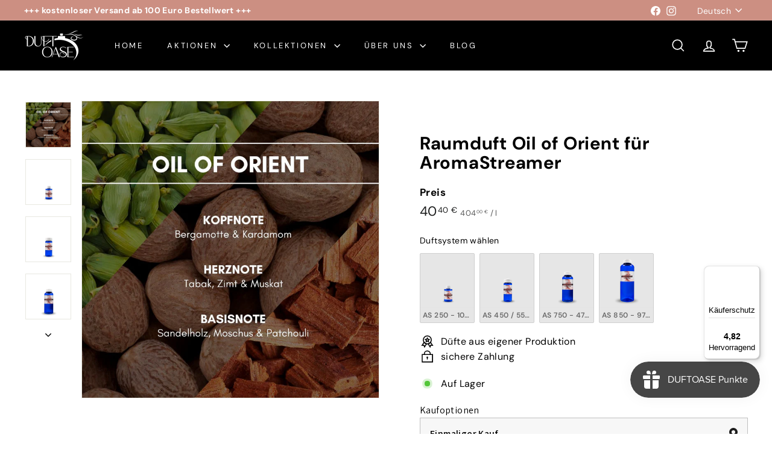

--- FILE ---
content_type: text/html; charset=utf-8
request_url: https://duftoase.de/products/raumduft-oil-of-orient
body_size: 77324
content:
<!doctype html>
<html class="no-js" lang="de" dir="ltr">
  <head>

<script async crossorigin fetchpriority="high" src="/cdn/shopifycloud/importmap-polyfill/es-modules-shim.2.4.0.js"></script>
<script type="application/ld+json">
{
    "@context": "https://schema.org",
    "@type": "Corporation",
    "name": "Duftoase Shop | by REIMA AirConcept",
    "alternateName": "Duftoase",  
    "legalName": "REIMA AirConcept GmbH",
    "description": "Verleihe deinem Alltag eine magische Note mit unseren hochwertigen Düften für Wohnraum, Büro und Auto. Mit über 200 Aromen findest du garantiert den passenden Duft.",
    "url": "https://duftoase.de/",
    "@id": "https://duftoase.de/#corporation",
    "logo": "https://cdn.shopify.com/s/files/1/0669/1359/9807/files/Duftoase-Vector-2024-v4-Black.png?v=1709809731",
    "address": {
        "@type": "PostalAddress",
        "addressLocality": "Meerane",
        "addressRegion": "Saxony",
        "addressCountry": "DE",
        "postalCode": "08393",
        "streetAddress": "Seiferitzer Allee 7"
    },
    "founder": {
        "@type": "Person",
        "name": "Jens E. Reissmann",
        "sameAs": "https://www.linkedin.com/in/jens-e-reissmann-479035113/",
        "affiliation": {
            "@type": "Corporation",
            "@id": "https://duftoase.de/#corporation"
        },
        "image": "https://static.wixstatic.com/media/a6d49e_f66fa2876ed147e3808dafa0e30a4f31~mv2.png"
    },
    "contactPoint": [{
            "@type": "ContactPoint",
            "telephone": "03764795600",
            "email": "info@duftmarketing.de",
            "contactType": "customer service",
            "areaServed": "DE",
            "availableLanguage": [
                "English",
                "German"
            ]
        },
        {
            "@type": "ContactPoint",
            "telephone": "0376495600",
            "email": "info@duftmarketing.de",
            "contactType": "technical support",
            "areaServed": "DE",
            "availableLanguage": [
                "English",
                "German"
            ]
        }
    ],
    "sameAs": [
        "https://www.facebook.com/duftoase.geschenke/",
        "https://www.instagram.com/duftoase.de/",
        "https://www.youtube.com/@reimaairconceptgmbh-duftma3808",
        "https://www.linkedin.com/company/reima-airconcept-gmbh/about/",
        "https://duftoase.de/pages/kontakt"
    ]
}
</script>

<script type="application/ld+json">
{
  "@context": "https://schema.org",
  "@type": "LocalBusiness",
  "name": "Duftoase Shop | by REIMA AirConcept",
  "image": "https://cdn.shopify.com/s/files/1/0669/1359/9807/files/Duftoase-Vector-2024-v4-Black.png?v=1709809731",
  "@id": "https://duftoase.de/#localbusiness",
  "url": "https://duftoase.de/",
  "telephone": "0376495600",
  "priceRange": "5€ - 180€",
  "address": {
    "@type": "PostalAddress",
    "streetAddress": "Seiferitzer Allee 7",
    "addressLocality": "Meerane",
    "addressRegion": "SN",
    "postalCode": "08393",
    "addressCountry": "DE"
  },
  "geo": {
    "@type": "GeoCoordinates",
    "latitude": 50.8332242,
    "longitude": 12.4488611
  },
  "openingHoursSpecification": [{
    "@type": "OpeningHoursSpecification",
    "dayOfWeek": [
      "Monday",
      "Tuesday",
      "Wednesday",
      "Thursday"
    ],
    "opens": "07:30",
    "closes": "16:30"
  },{
    "@type": "OpeningHoursSpecification",
    "dayOfWeek": "Friday",
    "opens": "07:30",
    "closes": "16:00"
  }] 
}
</script>


<!-- SEOBILITY -->  
<meta name="seobility" content="4cffd5f883e2f86988efb7bccf2c9199">  

<!-- Google Tag Manager -->
<script>(function(w,d,s,l,i){w[l]=w[l]||[];w[l].push({'gtm.start':
new Date().getTime(),event:'gtm.js'});var f=d.getElementsByTagName(s)[0],
j=d.createElement(s),dl=l!='dataLayer'?'&l='+l:'';j.async=true;j.src=
'https://www.googletagmanager.com/gtm.js?id='+i+dl;f.parentNode.insertBefore(j,f);
})(window,document,'script','dataLayer','GTM-57WGB28');</script>
<!-- End Google Tag Manager -->

    
    <meta charset="utf-8">
    <meta http-equiv="X-UA-Compatible" content="IE=edge,chrome=1">
    <meta name="viewport" content="width=device-width,initial-scale=1">
    <meta name="theme-color" content="#111111">
    <link rel="canonical" href="https://duftoase.de/products/raumduft-oil-of-orient">
    <link rel="preconnect" href="https://fonts.shopifycdn.com" crossorigin>
    <link rel="dns-prefetch" href="https://ajax.googleapis.com">
    <link rel="dns-prefetch" href="https://maps.googleapis.com">
    <link rel="dns-prefetch" href="https://maps.gstatic.com"><link rel="shortcut icon" href="//duftoase.de/cdn/shop/files/FAVICON-Duftoase-2023_92276300-49a5-46ea-8221-c05ceee6ab84_32x32.png?v=1677503867" type="image/png">
<title>Raumduft Oil of Orient | Duftoase Shop</title>
<meta name="description" content="Ein breiter Fächer aus warmen Gewürzen wie Kardamom, Zimt, Tabak und Muskat verleiht diesem Duft seine markante Tiefe.">
<meta property="og:site_name" content="Duftoase Shop">
<meta property="og:url" content="https://duftoase.de/products/raumduft-oil-of-orient">
<meta property="og:title" content="Raumduft Oil of Orient für AromaStreamer">
<meta property="og:type" content="product">
<meta property="og:description" content="Ein breiter Fächer aus warmen Gewürzen wie Kardamom, Zimt, Tabak und Muskat verleiht diesem Duft seine markante Tiefe."><meta property="og:image" content="http://duftoase.de/cdn/shop/files/OilofOrient_2.jpg?v=1713428621">
  <meta property="og:image:secure_url" content="https://duftoase.de/cdn/shop/files/OilofOrient_2.jpg?v=1713428621">
  <meta property="og:image:width" content="1080">
  <meta property="og:image:height" content="1080"><meta name="twitter:site" content="@">
<meta name="twitter:card" content="summary_large_image">
<meta name="twitter:title" content="Raumduft Oil of Orient für AromaStreamer">
<meta name="twitter:description" content="Ein breiter Fächer aus warmen Gewürzen wie Kardamom, Zimt, Tabak und Muskat verleiht diesem Duft seine markante Tiefe.">

<style data-shopify>@font-face {
  font-family: "DM Sans";
  font-weight: 700;
  font-style: normal;
  font-display: swap;
  src: url("//duftoase.de/cdn/fonts/dm_sans/dmsans_n7.97e21d81502002291ea1de8aefb79170c6946ce5.woff2") format("woff2"),
       url("//duftoase.de/cdn/fonts/dm_sans/dmsans_n7.af5c214f5116410ca1d53a2090665620e78e2e1b.woff") format("woff");
}

  @font-face {
  font-family: "DM Sans";
  font-weight: 400;
  font-style: normal;
  font-display: swap;
  src: url("//duftoase.de/cdn/fonts/dm_sans/dmsans_n4.ec80bd4dd7e1a334c969c265873491ae56018d72.woff2") format("woff2"),
       url("//duftoase.de/cdn/fonts/dm_sans/dmsans_n4.87bdd914d8a61247b911147ae68e754d695c58a6.woff") format("woff");
}


  @font-face {
  font-family: "DM Sans";
  font-weight: 600;
  font-style: normal;
  font-display: swap;
  src: url("//duftoase.de/cdn/fonts/dm_sans/dmsans_n6.70a2453ea926d613c6a2f89af05180d14b3a7c96.woff2") format("woff2"),
       url("//duftoase.de/cdn/fonts/dm_sans/dmsans_n6.355605667bef215872257574b57fc097044f7e20.woff") format("woff");
}

  @font-face {
  font-family: "DM Sans";
  font-weight: 400;
  font-style: italic;
  font-display: swap;
  src: url("//duftoase.de/cdn/fonts/dm_sans/dmsans_i4.b8fe05e69ee95d5a53155c346957d8cbf5081c1a.woff2") format("woff2"),
       url("//duftoase.de/cdn/fonts/dm_sans/dmsans_i4.403fe28ee2ea63e142575c0aa47684d65f8c23a0.woff") format("woff");
}

  @font-face {
  font-family: "DM Sans";
  font-weight: 600;
  font-style: italic;
  font-display: swap;
  src: url("//duftoase.de/cdn/fonts/dm_sans/dmsans_i6.b7d5b35c5f29523529e1bf4a3d0de71a44a277b6.woff2") format("woff2"),
       url("//duftoase.de/cdn/fonts/dm_sans/dmsans_i6.9b760cc5bdd17b4de2c70249ba49bd707f27a31b.woff") format("woff");
}

</style><link href="//duftoase.de/cdn/shop/t/21/assets/components.css?v=43712827778144619181731397485" rel="stylesheet" type="text/css" media="all" />

<style data-shopify>:root {
    --color-body: #ffffff;
    --color-body-alpha-005: rgba(255, 255, 255, 0.05);
    --color-body-dim: #f2f2f2;

    --color-border: #e8e8e1;

    --color-button-primary: #111111;
    --color-button-primary-light: #2b2b2b;
    --color-button-primary-dim: #040404;
    --color-button-primary-text: #ffffff;

    --color-cart-dot: #d75d43;
    --color-cart-dot-text: #fff;

    --color-footer: #ffffff;
    --color-footer-border: #e8e8e1;
    --color-footer-text: #000000;

    --color-link: #000000;

    --color-modal-bg: rgba(15, 15, 15, 0.6);

    --color-nav: #000000;
    --color-nav-search: #ffffff;
    --color-nav-text: #ffffff;

    --color-price: #1c1d1d;

    --color-sale-tag: #ba4444;
    --color-sale-tag-text: #ffffff;

    --color-scheme-1-text: #ffffff;
    --color-scheme-1-bg: #000000;
    --color-scheme-2-text: #000000;
    --color-scheme-2-bg: #f4e3da;
    --color-scheme-3-text: #000000;
    --color-scheme-3-bg: #fcf4f1;

    --color-text-body: #000000;
    --color-text-body-alpha-005: rgba(0, 0, 0, 0.05);
    --color-text-body-alpha-008: rgba(0, 0, 0, 0.08);
    --color-text-savings: #ba4444;

    --color-toolbar: #cc8f82;
    --color-toolbar-text: #ffffff;

    --url-ico-select: url(//duftoase.de/cdn/shop/t/21/assets/ico-select.svg);
    --url-swirl-svg: url(//duftoase.de/cdn/shop/t/21/assets/swirl.svg);

    --header-padding-bottom: 0;

    --page-top-padding: 35px;
    --page-narrow: 780px;
    --page-width-padding: 40px;
    --grid-gutter: 22px;
    --index-section-padding: 60px;
    --section-header-bottom: 40px;
    --collapsible-icon-width: 12px;

    --size-chart-margin: 30px 0;
    --size-chart-icon-margin: 5px;

    --newsletter-reminder-padding: 20px 30px 20px 25px;

    --text-frame-margin: 10px;

    /*Shop Pay Installments*/
    --color-body-text: #000000;
    --color-body: #ffffff;
    --color-bg: #ffffff;

    --type-header-primary: "DM Sans";
    --type-header-fallback: sans-serif;
    --type-header-size: 35px;
    --type-header-weight: 700;
    --type-header-line-height: 1.1;
    --type-header-spacing: 0.025em;

    
      --type-header-transform: none;
    

    --type-base-primary:"DM Sans";
    --type-base-fallback:sans-serif;
    --type-base-size: 16px;
    --type-base-weight: 400;
    --type-base-spacing: 0.025em;
    --type-base-line-height: 1.6;

    --color-small-image-bg: #ffffff;
    --color-small-image-bg-dark: #f7f7f7;
    --color-large-image-bg: #0f0f0f;
    --color-large-image-bg-light: #303030;

    --icon-stroke-width: 4px;
    --icon-stroke-line-join: miter;

    
      --button-radius: 0;
      --button-padding: 11px 20px;
    

    
      --roundness: 0;
    

    
      --grid-thickness: 0;
    

    --product-tile-margin: 12%;
    --collection-tile-margin: 15%;

    --swatch-size: 40px;

    
      --swatch-border-radius: 50%;
    
  }

  @media screen and (max-width: 768px) {
    :root {
      --page-top-padding: 15px;
      --page-narrow: 330px;
      --page-width-padding: 17px;
      --grid-gutter: 16px;
      --index-section-padding: 40px;
      --section-header-bottom: 25px;
      --collapsible-icon-width: 10px;
      --text-frame-margin: 7px;
      --type-base-size: 14px;

      
        --roundness: 0;
        --button-padding: 9px 17px;
      
    }
  }</style><link href="//duftoase.de/cdn/shop/t/21/assets/overrides.css?v=22777653670148856341731397486" rel="stylesheet" type="text/css" media="all" />
<style data-shopify>:root {
        --product-grid-padding: 12px;
      }</style><script>
      document.documentElement.className = document.documentElement.className.replace('no-js', 'js');

      window.theme = window.theme || {};

      theme.settings = {
        themeName: 'Expanse',
        themeVersion: '6.0.0', // x-release-please-version
      };
    </script><script type="importmap">
{
  "imports": {
    "@archetype-themes/custom-elements/base-media": "//duftoase.de/cdn/shop/t/21/assets/base-media.js?v=180215418933095669231731397485",
    "@archetype-themes/custom-elements/disclosure": "//duftoase.de/cdn/shop/t/21/assets/disclosure.js?v=182459945533096787091731397485",
    "@archetype-themes/custom-elements/header-search": "//duftoase.de/cdn/shop/t/21/assets/header-search.js?v=14790263600647437351731397485",
    "@archetype-themes/custom-elements/product-recommendations": "//duftoase.de/cdn/shop/t/21/assets/product-recommendations.js?v=76410797257285949611731397486",
    "@archetype-themes/custom-elements/swatches": "//duftoase.de/cdn/shop/t/21/assets/swatches.js?v=115748111205220542111731397487",
    "@archetype-themes/custom-elements/theme-element": "//duftoase.de/cdn/shop/t/21/assets/theme-element.js?v=23783870107938227301731397487",
    "@archetype-themes/modules/cart-form": "//duftoase.de/cdn/shop/t/21/assets/cart-form.js?v=112467115607385685851731397485",
    "@archetype-themes/modules/clone-footer": "//duftoase.de/cdn/shop/t/21/assets/clone-footer.js?v=65189253863211222311731397485",
    "@archetype-themes/modules/collection-sidebar": "//duftoase.de/cdn/shop/t/21/assets/collection-sidebar.js?v=1325888889692973131731397485",
    "@archetype-themes/modules/drawers": "//duftoase.de/cdn/shop/t/21/assets/drawers.js?v=133655453772475736011731397485",
    "@archetype-themes/modules/modal": "//duftoase.de/cdn/shop/t/21/assets/modal.js?v=158707362359803246971731397486",
    "@archetype-themes/modules/nav-dropdown": "//duftoase.de/cdn/shop/t/21/assets/nav-dropdown.js?v=161891049847192907061731397486",
    "@archetype-themes/modules/photoswipe": "//duftoase.de/cdn/shop/t/21/assets/photoswipe.js?v=26893319410327140681731397486",
    "@archetype-themes/modules/slideshow": "//duftoase.de/cdn/shop/t/21/assets/slideshow.js?v=126977017077271715931731397487",
    "@archetype-themes/utils/a11y": "//duftoase.de/cdn/shop/t/21/assets/a11y.js?v=42141139595583154601731397484",
    "@archetype-themes/utils/ajax-renderer": "//duftoase.de/cdn/shop/t/21/assets/ajax-renderer.js?v=17957378971572593961731397484",
    "@archetype-themes/utils/currency": "//duftoase.de/cdn/shop/t/21/assets/currency.js?v=93335643952206747231731397485",
    "@archetype-themes/utils/events": "//duftoase.de/cdn/shop/t/21/assets/events.js?v=41484686344495800011731397485",
    "@archetype-themes/utils/product-loader": "//duftoase.de/cdn/shop/t/21/assets/product-loader.js?v=71947287259713254281731397486",
    "@archetype-themes/utils/resource-loader": "//duftoase.de/cdn/shop/t/21/assets/resource-loader.js?v=81301169148003274841731397486",
    "@archetype-themes/utils/storage": "//duftoase.de/cdn/shop/t/21/assets/storage.js?v=165714144265540632071731397487",
    "@archetype-themes/utils/theme-editor-event-handler-mixin": "//duftoase.de/cdn/shop/t/21/assets/theme-editor-event-handler-mixin.js?v=114462069356338668731731397487",
    "@archetype-themes/utils/utils": "//duftoase.de/cdn/shop/t/21/assets/utils.js?v=117964846174238173191731397487",
    "@archetype-themes/vendors/flickity": "//duftoase.de/cdn/shop/t/21/assets/flickity.js?v=180040601754775719741731397485",
    "@archetype-themes/vendors/flickity-fade": "//duftoase.de/cdn/shop/t/21/assets/flickity-fade.js?v=7618156608010510071731397485",
    "@archetype-themes/vendors/in-view": "//duftoase.de/cdn/shop/t/21/assets/in-view.js?v=158303221847540477331731397485",
    "@archetype-themes/vendors/photoswipe-ui-default.min": "//duftoase.de/cdn/shop/t/21/assets/photoswipe-ui-default.min.js?v=153569421128418950921731397486",
    "@archetype-themes/vendors/photoswipe.min": "//duftoase.de/cdn/shop/t/21/assets/photoswipe.min.js?v=159595140210348923361731397486",
    "components/add-to-cart": "//duftoase.de/cdn/shop/t/21/assets/add-to-cart.js?v=157761415605003885381731397484",
    "components/announcement-bar": "//duftoase.de/cdn/shop/t/21/assets/announcement-bar.js?v=121029201872210647121731397484",
    "components/block-buy-buttons": "//duftoase.de/cdn/shop/t/21/assets/block-buy-buttons.js?v=56380689241029412871731397485",
    "components/block-price": "//duftoase.de/cdn/shop/t/21/assets/block-price.js?v=174793000406617112591731397485",
    "components/block-variant-picker": "//duftoase.de/cdn/shop/t/21/assets/block-variant-picker.js?v=100675464509634971691731397485",
    "components/cart-note": "//duftoase.de/cdn/shop/t/21/assets/cart-note.js?v=56198602689862001351731397485",
    "components/close-cart": "//duftoase.de/cdn/shop/t/21/assets/close-cart.js?v=122851508247342011791731397485",
    "components/collapsible": "//duftoase.de/cdn/shop/t/21/assets/collapsible.js?v=177773173634684916621731397485",
    "components/collection-mobile-filters": "//duftoase.de/cdn/shop/t/21/assets/collection-mobile-filters.js?v=141085733159431533581731397485",
    "components/gift-card-recipient-form": "//duftoase.de/cdn/shop/t/21/assets/gift-card-recipient-form.js?v=25114532869471163621731397485",
    "components/header-cart-drawer": "//duftoase.de/cdn/shop/t/21/assets/header-cart-drawer.js?v=10438076937880405391731397485",
    "components/header-drawer": "//duftoase.de/cdn/shop/t/21/assets/header-drawer.js?v=12194218155632391321731397485",
    "components/header-mobile-nav": "//duftoase.de/cdn/shop/t/21/assets/header-mobile-nav.js?v=77324086688366174111731397485",
    "components/header-nav": "//duftoase.de/cdn/shop/t/21/assets/header-nav.js?v=134448756228213604281731397485",
    "components/item-grid": "//duftoase.de/cdn/shop/t/21/assets/item-grid.js?v=109905781791598941741731397486",
    "components/map": "//duftoase.de/cdn/shop/t/21/assets/map.js?v=113321260895345124881731397486",
    "components/model-media": "//duftoase.de/cdn/shop/t/21/assets/model-media.js?v=72293555598817173731731397486",
    "components/newsletter-reminder": "//duftoase.de/cdn/shop/t/21/assets/newsletter-reminder.js?v=35744343425145152751731397486",
    "components/parallax-image": "//duftoase.de/cdn/shop/t/21/assets/parallax-image.js?v=59188309605188605141731397486",
    "components/predictive-search": "//duftoase.de/cdn/shop/t/21/assets/predictive-search.js?v=165210660372665716981731397486",
    "components/price-range": "//duftoase.de/cdn/shop/t/21/assets/price-range.js?v=87243038936141742371731397486",
    "components/product-images": "//duftoase.de/cdn/shop/t/21/assets/product-images.js?v=101208797313625026491731397486",
    "components/product-inventory": "//duftoase.de/cdn/shop/t/21/assets/product-inventory.js?v=69607211263097186841731397486",
    "components/quantity-selector": "//duftoase.de/cdn/shop/t/21/assets/quantity-selector.js?v=29811676615099985201731397486",
    "components/quick-add": "//duftoase.de/cdn/shop/t/21/assets/quick-add.js?v=112070224713420499361731397486",
    "components/quick-shop": "//duftoase.de/cdn/shop/t/21/assets/quick-shop.js?v=169214600794817870211731397486",
    "components/rte": "//duftoase.de/cdn/shop/t/21/assets/rte.js?v=175428553801475883871731397486",
    "components/section-advanced-accordion": "//duftoase.de/cdn/shop/t/21/assets/section-advanced-accordion.js?v=172994900201510659141731397486",
    "components/section-age-verification-popup": "//duftoase.de/cdn/shop/t/21/assets/section-age-verification-popup.js?v=133696332194319723851731397486",
    "components/section-background-image-text": "//duftoase.de/cdn/shop/t/21/assets/section-background-image-text.js?v=21722524035606903071731397486",
    "components/section-collection-header": "//duftoase.de/cdn/shop/t/21/assets/section-collection-header.js?v=38468508189529151931731397486",
    "components/section-countdown": "//duftoase.de/cdn/shop/t/21/assets/section-countdown.js?v=75237863181774550081731397486",
    "components/section-footer": "//duftoase.de/cdn/shop/t/21/assets/section-footer.js?v=148713697742347807881731397486",
    "components/section-header": "//duftoase.de/cdn/shop/t/21/assets/section-header.js?v=146891184291599232001731397486",
    "components/section-hotspots": "//duftoase.de/cdn/shop/t/21/assets/section-hotspots.js?v=123038301200020945031731397486",
    "components/section-image-compare": "//duftoase.de/cdn/shop/t/21/assets/section-image-compare.js?v=84708806597935999591731397486",
    "components/section-main-addresses": "//duftoase.de/cdn/shop/t/21/assets/section-main-addresses.js?v=38269558316828166111731397486",
    "components/section-main-cart": "//duftoase.de/cdn/shop/t/21/assets/section-main-cart.js?v=104282612614769570861731397487",
    "components/section-main-login": "//duftoase.de/cdn/shop/t/21/assets/section-main-login.js?v=141583384861984065451731397487",
    "components/section-more-products-vendor": "//duftoase.de/cdn/shop/t/21/assets/section-more-products-vendor.js?v=139037179476081649891731397487",
    "components/section-newsletter-popup": "//duftoase.de/cdn/shop/t/21/assets/section-newsletter-popup.js?v=14748164573072822331731397487",
    "components/section-password-header": "//duftoase.de/cdn/shop/t/21/assets/section-password-header.js?v=180461259096248157561731397487",
    "components/section-recently-viewed": "//duftoase.de/cdn/shop/t/21/assets/section-recently-viewed.js?v=55908193119123770971731397487",
    "components/section-testimonials": "//duftoase.de/cdn/shop/t/21/assets/section-testimonials.js?v=1105492954700041671731397487",
    "components/store-availability": "//duftoase.de/cdn/shop/t/21/assets/store-availability.js?v=3599424513449990531731397487",
    "components/theme-editor": "//duftoase.de/cdn/shop/t/21/assets/theme-editor.js?v=7962243367912863361731397487",
    "components/toggle-cart": "//duftoase.de/cdn/shop/t/21/assets/toggle-cart.js?v=38431333347854231931731397487",
    "components/toggle-menu": "//duftoase.de/cdn/shop/t/21/assets/toggle-menu.js?v=184417730195572818991731397487",
    "components/toggle-search": "//duftoase.de/cdn/shop/t/21/assets/toggle-search.js?v=152152935064256525541731397487",
    "components/tool-tip": "//duftoase.de/cdn/shop/t/21/assets/tool-tip.js?v=111952048857288946281731397487",
    "components/tool-tip-trigger": "//duftoase.de/cdn/shop/t/21/assets/tool-tip-trigger.js?v=51579085798980736711731397487",
    "components/variant-sku": "//duftoase.de/cdn/shop/t/21/assets/variant-sku.js?v=181636493864733257641731397487",
    "components/video-media": "//duftoase.de/cdn/shop/t/21/assets/video-media.js?v=117747228584985477391731397487",
    "nouislider": "//duftoase.de/cdn/shop/t/21/assets/nouislider.js?v=100438778919154896961731397486"
  }
}
</script>
<script>
  if (!(HTMLScriptElement.supports && HTMLScriptElement.supports('importmap'))) {
    const el = document.createElement('script')
    el.async = true
    el.src = "//duftoase.de/cdn/shop/t/21/assets/es-module-shims.min.js?v=3197203922110785981731397485"
    document.head.appendChild(el)
  }
</script>

<script type="module" src="//duftoase.de/cdn/shop/t/21/assets/is-land.min.js?v=92343381495565747271731397485"></script>



<script type="module">
  try {
    const importMap = document.querySelector('script[type="importmap"]')
    const importMapJson = JSON.parse(importMap.textContent)
    const importMapModules = Object.values(importMapJson.imports)
    for (let i = 0; i < importMapModules.length; i++) {
      const link = document.createElement('link')
      link.rel = 'modulepreload'
      link.href = importMapModules[i]
      document.head.appendChild(link)
    }
  } catch (e) {
    console.error(e)
  }
</script>

<script>window.performance && window.performance.mark && window.performance.mark('shopify.content_for_header.start');</script><meta name="facebook-domain-verification" content="9g67j8mu974hcqu26r62ew48wk8a4o">
<meta name="google-site-verification" content="7nYDhVADeg5RV7jxMIrI6bKLSVpuupXRdMTgQm2tgWk">
<meta id="shopify-digital-wallet" name="shopify-digital-wallet" content="/66913599807/digital_wallets/dialog">
<meta name="shopify-checkout-api-token" content="b932555da89614692ceecafeb02a1272">
<meta id="in-context-paypal-metadata" data-shop-id="66913599807" data-venmo-supported="false" data-environment="production" data-locale="de_DE" data-paypal-v4="true" data-currency="EUR">
<link rel="alternate" hreflang="x-default" href="https://duftoase.de/products/raumduft-oil-of-orient">
<link rel="alternate" hreflang="de" href="https://duftoase.de/products/raumduft-oil-of-orient">
<link rel="alternate" hreflang="en" href="https://duftoase.de/en/products/raumduft-oil-of-orient">
<link rel="alternate" type="application/json+oembed" href="https://duftoase.de/products/raumduft-oil-of-orient.oembed">
<script async="async" src="/checkouts/internal/preloads.js?locale=de-DE"></script>
<link rel="preconnect" href="https://shop.app" crossorigin="anonymous">
<script async="async" src="https://shop.app/checkouts/internal/preloads.js?locale=de-DE&shop_id=66913599807" crossorigin="anonymous"></script>
<script id="apple-pay-shop-capabilities" type="application/json">{"shopId":66913599807,"countryCode":"DE","currencyCode":"EUR","merchantCapabilities":["supports3DS"],"merchantId":"gid:\/\/shopify\/Shop\/66913599807","merchantName":"Duftoase Shop","requiredBillingContactFields":["postalAddress","email"],"requiredShippingContactFields":["postalAddress","email"],"shippingType":"shipping","supportedNetworks":["visa","maestro","masterCard"],"total":{"type":"pending","label":"Duftoase Shop","amount":"1.00"},"shopifyPaymentsEnabled":true,"supportsSubscriptions":true}</script>
<script id="shopify-features" type="application/json">{"accessToken":"b932555da89614692ceecafeb02a1272","betas":["rich-media-storefront-analytics"],"domain":"duftoase.de","predictiveSearch":true,"shopId":66913599807,"locale":"de"}</script>
<script>var Shopify = Shopify || {};
Shopify.shop = "testdusftoase.myshopify.com";
Shopify.locale = "de";
Shopify.currency = {"active":"EUR","rate":"1.0"};
Shopify.country = "DE";
Shopify.theme = {"name":"Expanse Aktualisierte","id":174406074699,"schema_name":"Expanse","schema_version":"6.0.0","theme_store_id":902,"role":"main"};
Shopify.theme.handle = "null";
Shopify.theme.style = {"id":null,"handle":null};
Shopify.cdnHost = "duftoase.de/cdn";
Shopify.routes = Shopify.routes || {};
Shopify.routes.root = "/";</script>
<script type="module">!function(o){(o.Shopify=o.Shopify||{}).modules=!0}(window);</script>
<script>!function(o){function n(){var o=[];function n(){o.push(Array.prototype.slice.apply(arguments))}return n.q=o,n}var t=o.Shopify=o.Shopify||{};t.loadFeatures=n(),t.autoloadFeatures=n()}(window);</script>
<script>
  window.ShopifyPay = window.ShopifyPay || {};
  window.ShopifyPay.apiHost = "shop.app\/pay";
  window.ShopifyPay.redirectState = null;
</script>
<script id="shop-js-analytics" type="application/json">{"pageType":"product"}</script>
<script defer="defer" async type="module" src="//duftoase.de/cdn/shopifycloud/shop-js/modules/v2/client.init-shop-cart-sync_BH0MO3MH.de.esm.js"></script>
<script defer="defer" async type="module" src="//duftoase.de/cdn/shopifycloud/shop-js/modules/v2/chunk.common_BErAfWaM.esm.js"></script>
<script defer="defer" async type="module" src="//duftoase.de/cdn/shopifycloud/shop-js/modules/v2/chunk.modal_DqzNaksh.esm.js"></script>
<script type="module">
  await import("//duftoase.de/cdn/shopifycloud/shop-js/modules/v2/client.init-shop-cart-sync_BH0MO3MH.de.esm.js");
await import("//duftoase.de/cdn/shopifycloud/shop-js/modules/v2/chunk.common_BErAfWaM.esm.js");
await import("//duftoase.de/cdn/shopifycloud/shop-js/modules/v2/chunk.modal_DqzNaksh.esm.js");

  window.Shopify.SignInWithShop?.initShopCartSync?.({"fedCMEnabled":true,"windoidEnabled":true});

</script>
<script>
  window.Shopify = window.Shopify || {};
  if (!window.Shopify.featureAssets) window.Shopify.featureAssets = {};
  window.Shopify.featureAssets['shop-js'] = {"shop-cart-sync":["modules/v2/client.shop-cart-sync__0cGp0nR.de.esm.js","modules/v2/chunk.common_BErAfWaM.esm.js","modules/v2/chunk.modal_DqzNaksh.esm.js"],"init-fed-cm":["modules/v2/client.init-fed-cm_CM6VDTst.de.esm.js","modules/v2/chunk.common_BErAfWaM.esm.js","modules/v2/chunk.modal_DqzNaksh.esm.js"],"init-shop-email-lookup-coordinator":["modules/v2/client.init-shop-email-lookup-coordinator_CBMbWck_.de.esm.js","modules/v2/chunk.common_BErAfWaM.esm.js","modules/v2/chunk.modal_DqzNaksh.esm.js"],"init-windoid":["modules/v2/client.init-windoid_BLu1c52k.de.esm.js","modules/v2/chunk.common_BErAfWaM.esm.js","modules/v2/chunk.modal_DqzNaksh.esm.js"],"shop-button":["modules/v2/client.shop-button_CA8sgLdC.de.esm.js","modules/v2/chunk.common_BErAfWaM.esm.js","modules/v2/chunk.modal_DqzNaksh.esm.js"],"shop-cash-offers":["modules/v2/client.shop-cash-offers_CtGlpQVP.de.esm.js","modules/v2/chunk.common_BErAfWaM.esm.js","modules/v2/chunk.modal_DqzNaksh.esm.js"],"shop-toast-manager":["modules/v2/client.shop-toast-manager_uf2EYvu_.de.esm.js","modules/v2/chunk.common_BErAfWaM.esm.js","modules/v2/chunk.modal_DqzNaksh.esm.js"],"init-shop-cart-sync":["modules/v2/client.init-shop-cart-sync_BH0MO3MH.de.esm.js","modules/v2/chunk.common_BErAfWaM.esm.js","modules/v2/chunk.modal_DqzNaksh.esm.js"],"init-customer-accounts-sign-up":["modules/v2/client.init-customer-accounts-sign-up_GYoAbbBa.de.esm.js","modules/v2/client.shop-login-button_BwiwRr-G.de.esm.js","modules/v2/chunk.common_BErAfWaM.esm.js","modules/v2/chunk.modal_DqzNaksh.esm.js"],"pay-button":["modules/v2/client.pay-button_Fn8OU5F0.de.esm.js","modules/v2/chunk.common_BErAfWaM.esm.js","modules/v2/chunk.modal_DqzNaksh.esm.js"],"init-customer-accounts":["modules/v2/client.init-customer-accounts_hH0NE_bx.de.esm.js","modules/v2/client.shop-login-button_BwiwRr-G.de.esm.js","modules/v2/chunk.common_BErAfWaM.esm.js","modules/v2/chunk.modal_DqzNaksh.esm.js"],"avatar":["modules/v2/client.avatar_BTnouDA3.de.esm.js"],"init-shop-for-new-customer-accounts":["modules/v2/client.init-shop-for-new-customer-accounts_iGaU0q4U.de.esm.js","modules/v2/client.shop-login-button_BwiwRr-G.de.esm.js","modules/v2/chunk.common_BErAfWaM.esm.js","modules/v2/chunk.modal_DqzNaksh.esm.js"],"shop-follow-button":["modules/v2/client.shop-follow-button_DfZt4rU7.de.esm.js","modules/v2/chunk.common_BErAfWaM.esm.js","modules/v2/chunk.modal_DqzNaksh.esm.js"],"checkout-modal":["modules/v2/client.checkout-modal_BkbVv7me.de.esm.js","modules/v2/chunk.common_BErAfWaM.esm.js","modules/v2/chunk.modal_DqzNaksh.esm.js"],"shop-login-button":["modules/v2/client.shop-login-button_BwiwRr-G.de.esm.js","modules/v2/chunk.common_BErAfWaM.esm.js","modules/v2/chunk.modal_DqzNaksh.esm.js"],"lead-capture":["modules/v2/client.lead-capture_uTCHmOe0.de.esm.js","modules/v2/chunk.common_BErAfWaM.esm.js","modules/v2/chunk.modal_DqzNaksh.esm.js"],"shop-login":["modules/v2/client.shop-login_DZ2U4X68.de.esm.js","modules/v2/chunk.common_BErAfWaM.esm.js","modules/v2/chunk.modal_DqzNaksh.esm.js"],"payment-terms":["modules/v2/client.payment-terms_ARjsA2tN.de.esm.js","modules/v2/chunk.common_BErAfWaM.esm.js","modules/v2/chunk.modal_DqzNaksh.esm.js"]};
</script>
<script>(function() {
  var isLoaded = false;
  function asyncLoad() {
    if (isLoaded) return;
    isLoaded = true;
    var urls = ["https:\/\/js.smile.io\/v1\/smile-shopify.js?shop=testdusftoase.myshopify.com","\/\/d1liekpayvooaz.cloudfront.net\/apps\/customizery\/customizery.js?shop=testdusftoase.myshopify.com","https:\/\/gdprcdn.b-cdn.net\/js\/gdpr_cookie_consent.min.js?shop=testdusftoase.myshopify.com","https:\/\/tseish-app.connect.trustedshops.com\/esc.js?apiBaseUrl=aHR0cHM6Ly90c2Vpc2gtYXBwLmNvbm5lY3QudHJ1c3RlZHNob3BzLmNvbQ==\u0026instanceId=dGVzdGR1c2Z0b2FzZS5teXNob3BpZnkuY29t\u0026shop=testdusftoase.myshopify.com","https:\/\/shy.elfsight.com\/p\/platform.js?shop=testdusftoase.myshopify.com"];
    for (var i = 0; i < urls.length; i++) {
      var s = document.createElement('script');
      s.type = 'text/javascript';
      s.async = true;
      s.src = urls[i];
      var x = document.getElementsByTagName('script')[0];
      x.parentNode.insertBefore(s, x);
    }
  };
  if(window.attachEvent) {
    window.attachEvent('onload', asyncLoad);
  } else {
    window.addEventListener('load', asyncLoad, false);
  }
})();</script>
<script id="__st">var __st={"a":66913599807,"offset":3600,"reqid":"c0bd4beb-323e-4fbc-a69c-e79fb3ce40d9-1769752238","pageurl":"duftoase.de\/products\/raumduft-oil-of-orient","u":"5aacd989f5e4","p":"product","rtyp":"product","rid":8050757697855};</script>
<script>window.ShopifyPaypalV4VisibilityTracking = true;</script>
<script id="captcha-bootstrap">!function(){'use strict';const t='contact',e='account',n='new_comment',o=[[t,t],['blogs',n],['comments',n],[t,'customer']],c=[[e,'customer_login'],[e,'guest_login'],[e,'recover_customer_password'],[e,'create_customer']],r=t=>t.map((([t,e])=>`form[action*='/${t}']:not([data-nocaptcha='true']) input[name='form_type'][value='${e}']`)).join(','),a=t=>()=>t?[...document.querySelectorAll(t)].map((t=>t.form)):[];function s(){const t=[...o],e=r(t);return a(e)}const i='password',u='form_key',d=['recaptcha-v3-token','g-recaptcha-response','h-captcha-response',i],f=()=>{try{return window.sessionStorage}catch{return}},m='__shopify_v',_=t=>t.elements[u];function p(t,e,n=!1){try{const o=window.sessionStorage,c=JSON.parse(o.getItem(e)),{data:r}=function(t){const{data:e,action:n}=t;return t[m]||n?{data:e,action:n}:{data:t,action:n}}(c);for(const[e,n]of Object.entries(r))t.elements[e]&&(t.elements[e].value=n);n&&o.removeItem(e)}catch(o){console.error('form repopulation failed',{error:o})}}const l='form_type',E='cptcha';function T(t){t.dataset[E]=!0}const w=window,h=w.document,L='Shopify',v='ce_forms',y='captcha';let A=!1;((t,e)=>{const n=(g='f06e6c50-85a8-45c8-87d0-21a2b65856fe',I='https://cdn.shopify.com/shopifycloud/storefront-forms-hcaptcha/ce_storefront_forms_captcha_hcaptcha.v1.5.2.iife.js',D={infoText:'Durch hCaptcha geschützt',privacyText:'Datenschutz',termsText:'Allgemeine Geschäftsbedingungen'},(t,e,n)=>{const o=w[L][v],c=o.bindForm;if(c)return c(t,g,e,D).then(n);var r;o.q.push([[t,g,e,D],n]),r=I,A||(h.body.append(Object.assign(h.createElement('script'),{id:'captcha-provider',async:!0,src:r})),A=!0)});var g,I,D;w[L]=w[L]||{},w[L][v]=w[L][v]||{},w[L][v].q=[],w[L][y]=w[L][y]||{},w[L][y].protect=function(t,e){n(t,void 0,e),T(t)},Object.freeze(w[L][y]),function(t,e,n,w,h,L){const[v,y,A,g]=function(t,e,n){const i=e?o:[],u=t?c:[],d=[...i,...u],f=r(d),m=r(i),_=r(d.filter((([t,e])=>n.includes(e))));return[a(f),a(m),a(_),s()]}(w,h,L),I=t=>{const e=t.target;return e instanceof HTMLFormElement?e:e&&e.form},D=t=>v().includes(t);t.addEventListener('submit',(t=>{const e=I(t);if(!e)return;const n=D(e)&&!e.dataset.hcaptchaBound&&!e.dataset.recaptchaBound,o=_(e),c=g().includes(e)&&(!o||!o.value);(n||c)&&t.preventDefault(),c&&!n&&(function(t){try{if(!f())return;!function(t){const e=f();if(!e)return;const n=_(t);if(!n)return;const o=n.value;o&&e.removeItem(o)}(t);const e=Array.from(Array(32),(()=>Math.random().toString(36)[2])).join('');!function(t,e){_(t)||t.append(Object.assign(document.createElement('input'),{type:'hidden',name:u})),t.elements[u].value=e}(t,e),function(t,e){const n=f();if(!n)return;const o=[...t.querySelectorAll(`input[type='${i}']`)].map((({name:t})=>t)),c=[...d,...o],r={};for(const[a,s]of new FormData(t).entries())c.includes(a)||(r[a]=s);n.setItem(e,JSON.stringify({[m]:1,action:t.action,data:r}))}(t,e)}catch(e){console.error('failed to persist form',e)}}(e),e.submit())}));const S=(t,e)=>{t&&!t.dataset[E]&&(n(t,e.some((e=>e===t))),T(t))};for(const o of['focusin','change'])t.addEventListener(o,(t=>{const e=I(t);D(e)&&S(e,y())}));const B=e.get('form_key'),M=e.get(l),P=B&&M;t.addEventListener('DOMContentLoaded',(()=>{const t=y();if(P)for(const e of t)e.elements[l].value===M&&p(e,B);[...new Set([...A(),...v().filter((t=>'true'===t.dataset.shopifyCaptcha))])].forEach((e=>S(e,t)))}))}(h,new URLSearchParams(w.location.search),n,t,e,['guest_login'])})(!0,!0)}();</script>
<script integrity="sha256-4kQ18oKyAcykRKYeNunJcIwy7WH5gtpwJnB7kiuLZ1E=" data-source-attribution="shopify.loadfeatures" defer="defer" src="//duftoase.de/cdn/shopifycloud/storefront/assets/storefront/load_feature-a0a9edcb.js" crossorigin="anonymous"></script>
<script crossorigin="anonymous" defer="defer" src="//duftoase.de/cdn/shopifycloud/storefront/assets/shopify_pay/storefront-65b4c6d7.js?v=20250812"></script>
<script data-source-attribution="shopify.dynamic_checkout.dynamic.init">var Shopify=Shopify||{};Shopify.PaymentButton=Shopify.PaymentButton||{isStorefrontPortableWallets:!0,init:function(){window.Shopify.PaymentButton.init=function(){};var t=document.createElement("script");t.src="https://duftoase.de/cdn/shopifycloud/portable-wallets/latest/portable-wallets.de.js",t.type="module",document.head.appendChild(t)}};
</script>
<script data-source-attribution="shopify.dynamic_checkout.buyer_consent">
  function portableWalletsHideBuyerConsent(e){var t=document.getElementById("shopify-buyer-consent"),n=document.getElementById("shopify-subscription-policy-button");t&&n&&(t.classList.add("hidden"),t.setAttribute("aria-hidden","true"),n.removeEventListener("click",e))}function portableWalletsShowBuyerConsent(e){var t=document.getElementById("shopify-buyer-consent"),n=document.getElementById("shopify-subscription-policy-button");t&&n&&(t.classList.remove("hidden"),t.removeAttribute("aria-hidden"),n.addEventListener("click",e))}window.Shopify?.PaymentButton&&(window.Shopify.PaymentButton.hideBuyerConsent=portableWalletsHideBuyerConsent,window.Shopify.PaymentButton.showBuyerConsent=portableWalletsShowBuyerConsent);
</script>
<script>
  function portableWalletsCleanup(e){e&&e.src&&console.error("Failed to load portable wallets script "+e.src);var t=document.querySelectorAll("shopify-accelerated-checkout .shopify-payment-button__skeleton, shopify-accelerated-checkout-cart .wallet-cart-button__skeleton"),e=document.getElementById("shopify-buyer-consent");for(let e=0;e<t.length;e++)t[e].remove();e&&e.remove()}function portableWalletsNotLoadedAsModule(e){e instanceof ErrorEvent&&"string"==typeof e.message&&e.message.includes("import.meta")&&"string"==typeof e.filename&&e.filename.includes("portable-wallets")&&(window.removeEventListener("error",portableWalletsNotLoadedAsModule),window.Shopify.PaymentButton.failedToLoad=e,"loading"===document.readyState?document.addEventListener("DOMContentLoaded",window.Shopify.PaymentButton.init):window.Shopify.PaymentButton.init())}window.addEventListener("error",portableWalletsNotLoadedAsModule);
</script>

<script type="module" src="https://duftoase.de/cdn/shopifycloud/portable-wallets/latest/portable-wallets.de.js" onError="portableWalletsCleanup(this)" crossorigin="anonymous"></script>
<script nomodule>
  document.addEventListener("DOMContentLoaded", portableWalletsCleanup);
</script>

<link id="shopify-accelerated-checkout-styles" rel="stylesheet" media="screen" href="https://duftoase.de/cdn/shopifycloud/portable-wallets/latest/accelerated-checkout-backwards-compat.css" crossorigin="anonymous">
<style id="shopify-accelerated-checkout-cart">
        #shopify-buyer-consent {
  margin-top: 1em;
  display: inline-block;
  width: 100%;
}

#shopify-buyer-consent.hidden {
  display: none;
}

#shopify-subscription-policy-button {
  background: none;
  border: none;
  padding: 0;
  text-decoration: underline;
  font-size: inherit;
  cursor: pointer;
}

#shopify-subscription-policy-button::before {
  box-shadow: none;
}

      </style>

<script>window.performance && window.performance.mark && window.performance.mark('shopify.content_for_header.end');</script>

    <script src="//duftoase.de/cdn/shop/t/21/assets/theme.js?v=113616480651186619411731397487" defer="defer"></script>
  <!-- BEGIN app block: shopify://apps/swatch-king/blocks/variant-swatch-king/0850b1e4-ba30-4a0d-a8f4-f9a939276d7d -->


















































  <script>
    window.vsk_data = function(){
      return {
        "block_collection_settings": {"alignment":"left","enable":true,"swatch_location":"After image","switch_on_hover":true,"preselect_variant":false,"current_template":"product"},
        "currency": "EUR",
        "currency_symbol": "€",
        "primary_locale": "de",
        "localized_string": {},
        "app_setting_styles": {"products_swatch_presentation":{"slide_left_button_svg":"","slide_right_button_svg":""},"collections_swatch_presentation":{"minified":false,"minified_products":false,"minified_template":"+{count}","slide_left_button_svg":"","minified_display_count":[3,6],"slide_right_button_svg":""}},
        "app_setting": {"display_logs":false,"default_preset":510369,"pre_hide_strategy":"hide-all-theme-selectors","swatch_url_source":"cdn","product_data_source":"storefront"},
        "app_setting_config": {"app_execution_strategy":"all","collections_options_disabled":null,"default_swatch_image":"","do_not_select_an_option":{"text":"{{ option_name }} wählen","status":true,"control_add_to_cart":true,"allow_virtual_trigger":true,"make_a_selection_text":"{{ option_name }} wählen","auto_select_options_list":[]},"history_free_group_navigation":false,"notranslate":false,"products_options_disabled":null,"size_chart":{"type":"theme","labels":"size,sizes,taille,größe,tamanho,tamaño,koko,サイズ","position":"right","size_chart_app":"","size_chart_app_css":"","size_chart_app_selector":""},"session_storage_timeout_seconds":60,"enable_swatch":{"cart":{"enable_on_cart_product_grid":true,"enable_on_cart_featured_product":true},"home":{"enable_on_home_product_grid":true,"enable_on_home_featured_product":true},"pages":{"enable_on_custom_product_grid":true,"enable_on_custom_featured_product":true},"article":{"enable_on_article_product_grid":true,"enable_on_article_featured_product":true},"products":{"enable_on_main_product":true,"enable_on_product_grid":true},"collections":{"enable_on_collection_quick_view":true,"enable_on_collection_product_grid":true},"list_collections":{"enable_on_list_collection_quick_view":true,"enable_on_list_collection_product_grid":true}},"product_template":{"group_swatches":true,"variant_swatches":true},"product_batch_size":250,"use_optimized_urls":true,"enable_error_tracking":false,"enable_event_tracking":false,"preset_badge":{"order":[{"name":"sold_out","order":0},{"name":"sale","order":1},{"name":"new","order":2}],"new_badge_text":"NEW","new_badge_color":"#FFFFFF","sale_badge_text":"SALE","sale_badge_color":"#FFFFFF","new_badge_bg_color":"#121212D1","sale_badge_bg_color":"#D91C01D1","sold_out_badge_text":"SOLD OUT","sold_out_badge_color":"#FFFFFF","new_show_when_all_same":false,"sale_show_when_all_same":false,"sold_out_badge_bg_color":"#BBBBBBD1","new_product_max_duration":90,"sold_out_show_when_all_same":true,"min_price_diff_for_sale_badge":5}},
        "theme_settings_map": {"174569816395":319313,"174406074699":312664,"143557296447":48003},
        "theme_settings": {"319313":{"id":319313,"configurations":{"products":{"theme_type":"dawn","swatch_root":{"position":"before","selector":"variant-selects, variant-radios, [class*=\"product-form__noscript-wrapper\"], .product-form__quantity, gp-product-variants, [data-key=\"p-variants\"]","groups_selector":"","section_selector":".product.grid,.featured-product, gp-product","secondary_position":"","secondary_selector":"","use_section_as_root":true},"option_selectors":"gp-product-variants select, variant-selects select, variant-radios input, variant-selects input, [data-key=\"p-variants\"] select","selectors_to_hide":["variant-radios","gp-product-variants","[data-key=\"p-variants\"]","variant-selects"],"json_data_selector":"","add_to_cart_selector":"[name=\"add\"]","custom_button_params":{"data":[{"value_attribute":"data-value","option_attribute":"data-name"}],"selected_selector":".active"},"option_index_attributes":["data-index","data-option-position","data-object","data-product-option","data-option-index","name"],"add_to_cart_text_selector":"[name=\"add\"]\u003espan","selectors_to_hide_override":"","add_to_cart_enabled_classes":"","add_to_cart_disabled_classes":""},"collections":{"grid_updates":[{"name":"Sold out","template":"\u003cdiv class=\"card__badge\" {{ display_on_sold_out }}\u003e\u003cspan class=\"badge badge--bottom-left color-inverse\"\u003eSold out\u003c\/span\u003e\u003c\/div\u003e","display_position":"bottom","display_selector":".card__inner","element_selector":".card__badge .color-inverse"},{"name":"On Sale","template":"\u003cdiv class=\"card__badge bottom left\" {{ display_on_available }} {{ display_on_sale }}\u003e\n  \u003cspan class=\"badge badge--bottom-left color-accent-2\"\u003eSale\u003c\/span\u003e\n\u003c\/div\u003e","display_position":"replace","display_selector":".card__badge.bottom.left","element_selector":""},{"name":"price","template":"\u003cdiv class=\"price price--on-sale\"\u003e\n\u003cspan class=\"price-item price-item--regular\" {display_on_sale}\u003e{compare_at_price_with_format}\u003c\/span\u003e\n\u003cspan {display_on_sale}\u003e\u0026nbsp\u003c\/span\u003e\n\u003cspan class=\"price-item price-item--sale\" \u003e{price_with_format}\u003c\/span\u003e\n\u003c\/div\u003e","display_position":"replace","display_selector":".price","element_selector":""},{"name":"Vendor","template":"{{vendor}}","display_position":"replace","display_selector":".caption-with-letter-spacing","element_selector":""}],"data_selectors":{"url":"a","title":".card__heading.h5 a","attributes":[],"form_input":"[name=\"id\"]","featured_image":".card__media img:nth-child(1)","secondary_image":".card__media img:nth-child(2)"},"attribute_updates":[{"selector":null,"template":null,"attribute":null}],"selectors_to_hide":[],"json_data_selector":"[sa-swatch-json]","swatch_root_selector":".collection .grid__item .card-wrapper, .product-recommendations .grid__item .card-wrapper, .collage__item--product, .related-products .grid__item .card-wrapper","swatch_display_options":[{"label":"After image","position":"after","selector":".card-wrapper .card__inner"},{"label":"After price","position":"after","selector":".price"},{"label":"After title","position":"after","selector":".card-information__text, h3.card__heading.h5"}]}},"settings":{"products":{"handleize":false,"init_deferred":false,"label_split_symbol":":","size_chart_selector":"","persist_group_variant":true,"hide_single_value_option":"none"},"collections":{"layer_index":12,"display_label":false,"continuous_lookup":3000,"json_data_from_api":true,"label_split_symbol":"-","price_trailing_zeroes":true,"hide_single_value_option":"none"}},"custom_scripts":[],"custom_css":"[swatch-generated] .card__information {overflow: auto;}","theme_store_ids":[887],"schema_theme_names":["Dawn"],"pre_hide_css_code":null},"312664":{"id":312664,"configurations":{"products":{"theme_type":"dawn","swatch_root":{"position":"after","selector":" .block-price.product-block","groups_selector":"","section_selector":".shopify-section .page-content--product.page-content--full","secondary_position":"","secondary_selector":"","use_section_as_root":true},"option_selectors":"block-variant-picker select, .variant-wrapper.variant-wrapper--dropdown input, .variant-wrapper.variant-wrapper--dropdown select,block-variant-picker input","selectors_to_hide":[".variant-wrapper, block-variant-picker"],"json_data_selector":"","add_to_cart_selector":"[name=\"add\"]","custom_button_params":{"data":[{"value_attribute":"value","option_attribute":"name"}],"selected_selector":"selected, .active"},"option_index_attributes":["name","data-index","data-option-position","data-object","data-product-option","data-option-index"],"add_to_cart_text_selector":"[name=\"add\"] \u003e span","selectors_to_hide_override":"","add_to_cart_enabled_classes":"","add_to_cart_disabled_classes":""},"collections":{"grid_updates":[{"type":"Sold out","template":"\u003cdiv class=\"grid-product__tags\"{{display_on_sold_out}}\n\u003e\u003cdiv class=\"grid-product__tag grid-product__tag--sold-out\"\u003e\nSold Out\u003c\/div\u003e\u003c\/div\u003e","display_position":"top","display_selector":".grid-product__image-wrap","element_selector":".grid-product__tag--sold-out"},{"type":"On sale","template":"\u003cdiv class=\"grid-product__tags\"{{display_on_available}} {{display_on_sale}}\n\u003e\u003cdiv class=\"grid-product__tag grid-product__tag--sale\"\u003eSale\u003c\/div\u003e\u003c\/div\u003e","display_position":"top","display_selector":".grid-product__image-wrap","element_selector":".grid-product__tag--sale"},{"type":"price","template":"\u003cspan class=\"grid-product__price--current\"\u003e\u003cspan aria-hidden=\"true\"\u003e{price_with_format}\u003c\/span\u003e\u003c\/span\u003e\u003cspan class=\"grid-product__price--original\" {display_on_sale}\u003e\u003cspan aria-hidden=\"true\"\u003e{compare_at_price_with_format}\u003c\/span\u003e\u003c\/span\u003e","display_position":"replace","display_selector":".grid-product__price","element_selector":""}],"data_selectors":{"url":"a","title":".grid-product__title","attributes":["data-product-id:pid"],"form_input":"","featured_image":".grid-product__image-wrap :not(.grid-product__secondary-image) img","secondary_image":".grid-product__image-wrap .grid-product__secondary-image img"},"attribute_updates":[{"selector":null,"template":null,"attribute":null}],"selectors_to_hide":[".grid-product__colors"],"json_data_selector":"[sa-swatch-json]","swatch_root_selector":"[data-section-type=\"collection-template\"] .grid-product","swatch_display_options":[{"label":"After image","position":"before","selector":".grid-product__title"},{"label":"After price","position":"after","selector":".grid-product__price"},{"label":"After title","position":"after","selector":".grid-product__title"}]}},"settings":{"products":{"handleize":false,"init_deferred":false,"label_split_symbol":"-","size_chart_selector":"","persist_group_variant":true,"hide_single_value_option":"none"},"collections":{"layer_index":1,"display_label":false,"continuous_lookup":3000,"json_data_from_api":true,"label_split_symbol":"-","price_trailing_zeroes":true,"hide_single_value_option":"none"}},"custom_scripts":[],"custom_css":"","theme_store_ids":[902],"schema_theme_names":["Expanse"],"pre_hide_css_code":null},"48003":{"id":48003,"configurations":{"products":{"theme_type":"dawn","swatch_root":{"position":"top","selector":"#product-variants","groups_selector":"","section_selector":".template-product","secondary_position":"","secondary_selector":"","use_section_as_root":true},"option_selectors":".selector-wrapper select","selectors_to_hide":[".swatch_options","form[action=\"\/cart\/add\"] .product__variants","form[action=\"\/cart\/add\"] .form__row div.selector-wrapper","form .swatch.clearfix"],"json_data_selector":"","add_to_cart_selector":"[name=\"add\"]","custom_button_params":{"data":[{"value_attribute":"data-value","option_attribute":"data-name"}],"selected_selector":".active"},"option_index_attributes":["data-index","data-option-position","data-object","data-product-option","data-option-index","name"],"add_to_cart_text_selector":"[name=\"add\"]\u003espan","selectors_to_hide_override":"","add_to_cart_enabled_classes":"","add_to_cart_disabled_classes":""},"collections":{"grid_updates":[{"name":"sku","template":"SKU: {sku}","display_position":"replace","display_selector":".variant-sku","element_selector":""},{"name":"price","template":"{{price_with_format}}","display_position":"replace","display_selector":"[data-price]","element_selector":""}],"data_selectors":{"url":"a","title":".product-card__title","attributes":[],"form_input":"[name=\"id\"]","featured_image":"img","secondary_image":"img.secondary"},"attribute_updates":[{"selector":null,"template":null,"attribute":null}],"selectors_to_hide":[],"json_data_selector":"[sa-swatch-json]","swatch_root_selector":".single-product","swatch_display_options":[{"label":"After price","position":"after","selector":".single-product__content"}]}},"settings":{"products":{"handleize":false,"init_deferred":false,"label_split_symbol":"-","size_chart_selector":"","persist_group_variant":true,"hide_single_value_option":"none"},"collections":{"layer_index":12,"display_label":false,"continuous_lookup":3000,"json_data_from_api":true,"label_split_symbol":"-","price_trailing_zeroes":false,"hide_single_value_option":"none"}},"custom_scripts":[],"custom_css":"","theme_store_ids":[],"schema_theme_names":["Bans OS 2.0"],"pre_hide_css_code":null}},
        "product_options": [{"id":303421,"name":"Duftsystem","products_preset_id":510368,"products_swatch":"first_variant_image","collections_preset_id":510377,"collections_swatch":"first_variant_image","trigger_action":"manual","mobile_products_preset_id":510368,"mobile_products_swatch":"first_variant_image","mobile_collections_preset_id":510377,"mobile_collections_swatch":"first_variant_image","same_products_preset_for_mobile":true,"same_collections_preset_for_mobile":true},{"id":303396,"name":"Duftrichtung","products_preset_id":510368,"products_swatch":"first_variant_image","collections_preset_id":510377,"collections_swatch":"first_variant_image","trigger_action":"manual","mobile_products_preset_id":510368,"mobile_products_swatch":"first_variant_image","mobile_collections_preset_id":510377,"mobile_collections_swatch":"first_variant_image","same_products_preset_for_mobile":true,"same_collections_preset_for_mobile":true},{"id":300622,"name":"Stil","products_preset_id":510368,"products_swatch":"first_variant_image","collections_preset_id":510377,"collections_swatch":"first_variant_image","trigger_action":"manual","mobile_products_preset_id":510368,"mobile_products_swatch":"first_variant_image","mobile_collections_preset_id":510377,"mobile_collections_swatch":"first_variant_image","same_products_preset_for_mobile":true,"same_collections_preset_for_mobile":true},{"id":321464,"name":"Duftöle","products_preset_id":510368,"products_swatch":"first_variant_image","collections_preset_id":510377,"collections_swatch":"first_variant_image","trigger_action":"auto","mobile_products_preset_id":510368,"mobile_products_swatch":"first_variant_image","mobile_collections_preset_id":510377,"mobile_collections_swatch":"first_variant_image","same_products_preset_for_mobile":true,"same_collections_preset_for_mobile":true},{"id":300623,"name":"Farbe","products_preset_id":510368,"products_swatch":"first_variant_image","collections_preset_id":510377,"collections_swatch":"first_variant_image","trigger_action":"manual","mobile_products_preset_id":510368,"mobile_products_swatch":"first_variant_image","mobile_collections_preset_id":510377,"mobile_collections_swatch":"first_variant_image","same_products_preset_for_mobile":true,"same_collections_preset_for_mobile":true},{"id":303366,"name":"AS Duft","products_preset_id":510367,"products_swatch":"first_variant_image","collections_preset_id":510377,"collections_swatch":"first_variant_image","trigger_action":"manual","mobile_products_preset_id":510367,"mobile_products_swatch":"first_variant_image","mobile_collections_preset_id":510377,"mobile_collections_swatch":"first_variant_image","same_products_preset_for_mobile":true,"same_collections_preset_for_mobile":true}],
        "swatch_dir": "vsk",
        "presets": {"1515183":{"id":1515183,"name":"Square swatch - Large - Mobile","params":{"hover":{"effect":"none","transform_type":false},"width":"39px","height":"39px","arrow_mode":"mode_0","button_size":null,"migrated_to":11.39,"border_space":"2px","border_width":"1px","button_shape":null,"margin_right":"3px","preview_type":"variant_image","swatch_style":"slide","display_label":false,"stock_out_type":"cross-out","background_size":"cover","adjust_margin_right":true,"background_position":"top","last_swatch_preview":"half","minification_action":"do_nothing","option_value_display":"none","display_variant_label":true,"minification_template":"+{{count}}","swatch_minification_count":"3","minification_admin_template":""},"assoc_view_type":"swatch","apply_to":"collections"},"1515181":{"id":1515181,"name":"Circular swatch - Small - Mobile","params":{"hover":{"effect":"none","transform_type":false},"width":"24px","height":"24px","arrow_mode":"mode_0","button_size":null,"migrated_to":11.39,"border_space":"2px","border_width":"1px","button_shape":null,"margin_right":"3px","preview_type":"custom_image","swatch_style":"slide","display_label":false,"stock_out_type":"cross-out","background_size":"cover","adjust_margin_right":true,"background_position":"top","last_swatch_preview":"half","minification_action":"do_nothing","option_value_display":"none","display_variant_label":true,"minification_template":"+{{count}}","swatch_minification_count":"3","minification_admin_template":""},"assoc_view_type":"swatch","apply_to":"collections"},"1515179":{"id":1515179,"name":"Square swatch - Mobile","params":{"hover":{"effect":"grow","transform_type":true},"width":"66px","height":"66px","new_badge":{"enable":false},"arrow_mode":"mode_0","sale_badge":{"enable":false},"button_size":null,"migrated_to":11.39,"border_space":"3px","border_width":"1px","button_shape":null,"margin_right":"8px","preview_type":"variant_image","swatch_style":"stack","display_label":true,"badge_position":"outside_swatch","sold_out_badge":{"enable":false},"stock_out_type":"grey-out","background_size":"cover","adjust_margin_right":true,"background_position":"top","last_swatch_preview":"half","option_value_display":"none","display_variant_label":true},"assoc_view_type":"swatch","apply_to":"products"},"1515177":{"id":1515177,"name":"Polaroid swatch - Mobile","params":{"hover":{"effect":"none","transform_type":false},"width":"90px","height":"90px","new_badge":{"enable":false},"arrow_mode":"mode_0","sale_badge":{"enable":false},"button_size":null,"migrated_to":11.39,"price_badge":{"price_enabled":false,"price_location":"below_value"},"swatch_type":"polaroid-swatch","border_width":"0.5px","button_shape":null,"margin_right":"8px","preview_type":"variant_image","swatch_style":"stack","display_label":true,"sold_out_badge":{"enable":false},"stock_out_type":"grey-out","background_size":"cover","adjust_margin_right":true,"background_position":"top","last_swatch_preview":"half","option_value_display":"adjacent","display_variant_label":true,"margin_swatch_horizontal":"0px"},"assoc_view_type":"swatch","apply_to":"products"},"1515176":{"id":1515176,"name":"Circular swatch - Mobile","params":{"hover":{"effect":"grow","transform_type":false},"width":"46px","height":"46px","new_badge":{"enable":false},"arrow_mode":"mode_0","sale_badge":{"enable":false},"button_size":null,"migrated_to":11.39,"border_space":"3px","border_width":"2px","button_shape":null,"margin_right":"8px","preview_type":"variant_image","swatch_style":"stack","display_label":true,"badge_position":"outside_swatch","sold_out_badge":{"enable":false},"stock_out_type":"grey-out","background_size":"cover","adjust_margin_right":true,"background_position":"top","last_swatch_preview":"half","option_value_display":"none","display_variant_label":true},"assoc_view_type":"swatch","apply_to":"products"},"510377":{"id":510377,"name":"Square swatch - Large - Desktop","params":{"hover":{"effect":"none","transform_type":false},"width":"39px","height":"39px","arrow_mode":"mode_2","migrated_to":11.39,"border_space":"2px","border_width":"1px","margin_right":"3px","preview_type":"variant_image","swatch_style":"slide","display_label":false,"stock_out_type":"cross-out","background_size":"cover","adjust_margin_right":true,"background_position":"top","last_swatch_preview":"full","minification_action":"do_nothing","option_value_display":"none","display_variant_label":true,"minification_template":"+{{count}}","swatch_minification_count":"3","minification_admin_template":""},"assoc_view_type":"swatch","apply_to":"collections"},"510373":{"id":510373,"name":"Circular swatch - Small - Desktop","params":{"hover":{"effect":"none","transform_type":false},"width":"24px","height":"24px","arrow_mode":"mode_2","migrated_to":11.39,"border_space":"2px","border_width":"1px","margin_right":"3px","preview_type":"custom_image","swatch_style":"slide","display_label":false,"stock_out_type":"cross-out","background_size":"cover","adjust_margin_right":true,"background_position":"top","last_swatch_preview":"full","minification_action":"do_nothing","option_value_display":"none","display_variant_label":true,"minification_template":"+{{count}}","swatch_minification_count":"3","minification_admin_template":""},"assoc_view_type":"swatch","apply_to":"collections"},"510371":{"id":510371,"name":"Square swatch - Desktop","params":{"hover":{"effect":"grow","transform_type":true},"width":"66px","height":"66px","new_badge":{"enable":false},"arrow_mode":"mode_1","sale_badge":{"enable":false},"migrated_to":11.39,"border_space":"3px","border_width":"1px","margin_right":"8px","preview_type":"variant_image","swatch_style":"stack","display_label":true,"badge_position":"outside_swatch","sold_out_badge":{"enable":false},"stock_out_type":"grey-out","background_size":"cover","adjust_margin_right":true,"background_position":"top","last_swatch_preview":"full","option_value_display":"none","display_variant_label":true},"assoc_view_type":"swatch","apply_to":"products"},"510367":{"id":510367,"name":"Circular swatch - Desktop","params":{"hover":{"effect":"grow","transform_type":false},"width":"46px","height":"46px","new_badge":{"enable":false},"arrow_mode":"mode_1","sale_badge":{"enable":false},"migrated_to":11.39,"border_space":"3px","border_width":"2px","margin_right":"8px","preview_type":"variant_image","swatch_style":"stack","display_label":true,"badge_position":"outside_swatch","sold_out_badge":{"enable":false},"stock_out_type":"grey-out","background_size":"cover","adjust_margin_right":true,"background_position":"top","last_swatch_preview":"full","option_value_display":"none","display_variant_label":true},"assoc_view_type":"swatch","apply_to":"products"},"1515184":{"id":1515184,"name":"Square button - Mobile","params":{"hover":{"animation":"none"},"width":"10px","height":"25px","min-width":"20px","arrow_mode":"mode_0","width_type":"auto","button_size":null,"button_type":"normal-button","price_badge":{"price_enabled":false},"button_shape":null,"button_style":"slider","margin_right":"7px","preview_type":"small_values","display_label":false,"stock_out_type":"cross-out","padding_vertical":"9px","last_swatch_preview":null,"minification_action":"do_nothing","display_variant_label":false,"minification_template":"+{{count}}","swatch_minification_count":"3","minification_admin_template":""},"assoc_view_type":"button","apply_to":"collections"},"1515182":{"id":1515182,"name":"Text only button - Mobile","params":{"hover":{"animation":"none"},"height":"22px","arrow_mode":"mode_0","button_size":null,"button_shape":null,"button_style":"slider","margin_right":"12px","preview_type":"small_values","display_label":false,"stock_out_type":"strike-out","last_swatch_preview":null,"minification_action":"do_nothing","display_variant_label":false,"minification_template":"+{{count}}","swatch_minification_count":"3","minification_admin_template":""},"assoc_view_type":"button","apply_to":"collections"},"1515180":{"id":1515180,"name":"Swatch in pill - Mobile","params":{"hover":{"effect":"none","transform_type":false},"pill_size":"35px","arrow_mode":"mode_0","button_size":null,"swatch_size":"20px","swatch_type":"swatch-pill","border_width":"1px","button_shape":null,"margin_right":"12px","preview_type":"custom_image","swatch_style":"stack","display_label":true,"button_padding":"7px","stock_out_type":"cross-out","background_size":"cover","background_position":"top","last_swatch_preview":null,"option_value_display":"adjacent","display_variant_label":false},"assoc_view_type":"swatch","apply_to":"products"},"1515178":{"id":1515178,"name":"Button - Mobile","params":{"hover":{"animation":"none"},"width":"10px","height":"35px","min-width":"20px","arrow_mode":"mode_0","width_type":"auto","button_size":null,"button_type":"normal-button","price_badge":{"price_enabled":false},"button_shape":null,"button_style":"stack","margin_right":"12px","preview_type":"small_values","display_label":true,"stock_out_type":"cross-out","padding_vertical":"9px","last_swatch_preview":null,"display_variant_label":false},"assoc_view_type":"button","apply_to":"products"},"1515175":{"id":1515175,"name":"Button pill - Mobile","params":{"hover":{"animation":"shadow"},"width":"10px","height":"35px","min-width":"20px","arrow_mode":"mode_0","width_type":"auto","button_size":null,"button_type":"normal-button","price_badge":{"price_enabled":false},"button_shape":null,"button_style":"stack","margin_right":"12px","preview_type":"large_values","display_label":true,"stock_out_type":"strike-out","padding_vertical":"9px","last_swatch_preview":null,"display_variant_label":false},"assoc_view_type":"button","apply_to":"products"},"510378":{"id":510378,"name":"Square button - Desktop","params":{"hover":{"animation":"none"},"width":"10px","height":"25px","min-width":"20px","arrow_mode":"mode_2","width_type":"auto","button_type":"normal-button","price_badge":{"price_enabled":false},"button_style":"slider","margin_right":"7px","preview_type":"small_values","display_label":false,"stock_out_type":"cross-out","padding_vertical":"9px","minification_action":"do_nothing","display_variant_label":false,"minification_template":"+{{count}}","swatch_minification_count":"3","minification_admin_template":""},"assoc_view_type":"button","apply_to":"collections"},"510372":{"id":510372,"name":"Swatch in pill - Desktop","params":{"hover":{"effect":"none","transform_type":false},"pill_size":"35px","arrow_mode":"mode_1","swatch_size":"20px","swatch_type":"swatch-pill","border_width":"1px","margin_right":"12px","preview_type":"custom_image","swatch_style":"stack","display_label":true,"button_padding":"7px","stock_out_type":"cross-out","background_size":"cover","background_position":"top","option_value_display":"adjacent","display_variant_label":false},"assoc_view_type":"swatch","apply_to":"products"},"510369":{"id":510369,"name":"Button - Desktop","params":{"hover":{"animation":"none"},"width":"10px","height":"35px","min-width":"20px","arrow_mode":"mode_1","width_type":"auto","button_type":"normal-button","price_badge":{"price_enabled":false},"button_style":"stack","margin_right":"12px","preview_type":"small_values","display_label":true,"stock_out_type":"cross-out","padding_vertical":"9px","display_variant_label":false},"assoc_view_type":"button","apply_to":"products"},"510366":{"id":510366,"name":"Button pill - Desktop","params":{"hover":{"animation":"shadow"},"width":"10px","height":"35px","min-width":"20px","arrow_mode":"mode_1","width_type":"auto","button_type":"normal-button","price_badge":{"price_enabled":false},"button_style":"stack","margin_right":"12px","preview_type":"large_values","display_label":true,"stock_out_type":"strike-out","padding_vertical":"9px","display_variant_label":false},"assoc_view_type":"button","apply_to":"products"},"510374":{"id":510374,"name":"Text only button - Desktop","params":{"hover":{"animation":"none"},"height":"22px","arrow_mode":"mode_2","button_style":"slider","margin_right":"12px","preview_type":"small_values","display_label":false,"stock_out_type":"strike-out","minification_action":"do_nothing","display_variant_label":false,"minification_template":"+{{count}}","swatch_minification_count":"3","minification_admin_template":""},"assoc_view_type":"button","apply_to":"collections"},"510368":{"id":510368,"name":"Polaroid swatch - Desktop","params":{"hover":{"effect":"none","transform_type":false},"width":"90px","height":"90px","new_badge":{"enable":false},"arrow_mode":"mode_1","sale_badge":{"enable":false},"migrated_to":11.39,"price_badge":{"price_enabled":false,"price_location":"below_value"},"swatch_type":"polaroid-swatch","border_width":"0.5px","margin_right":"8px","preview_type":"variant_image","swatch_style":"stack","display_label":true,"sold_out_badge":{"enable":false},"stock_out_type":"grey-out","background_size":"cover","adjust_margin_right":true,"background_position":"top","last_swatch_preview":"full","option_value_display":"adjacent","display_variant_label":true,"margin_swatch_horizontal":"0px"},"assoc_view_type":"swatch","apply_to":"products"},"510375":{"id":510375,"name":"Dropdown with label","params":{"seperator":":","icon_style":"inverted_triangle","label_size":"14px","label_weight":"700","padding_left":"5px","display_label":true,"display_price":false,"display_style":"block","dropdown_type":"label_inside","stock_out_type":"invisible","label_padding_left":"15px"},"assoc_view_type":"drop_down","apply_to":"products"},"510370":{"id":510370,"name":"Dropdown","params":{"seperator":"","icon_style":"arrow","label_size":"14px","label_weight":"700","padding_left":"10px","display_label":true,"display_price":false,"display_style":"block","dropdown_type":"default","stock_out_type":"invisible","label_padding_left":"0px"},"assoc_view_type":"drop_down","apply_to":"products"},"510376":{"id":510376,"name":"Dropdown with label","params":{"seperator":":","icon_style":"arrow","label_size":"12px","label_weight":"700","padding_left":"5px","display_label":true,"display_price":false,"display_style":"block","dropdown_type":"label_inside","stock_out_type":"invisible","label_padding_left":"10px"},"assoc_view_type":"drop_down","apply_to":"collections"}},
        "storefront_key": "a732a2bea24c71968a84b8b5ed118e41",
        "lambda_cloudfront_url": "https://api.starapps.studio",
        "api_endpoints": null,
        "published_locales": [{"shop_locale":{"locale":"de","enabled":true,"primary":true,"published":true}}],
        "money_format": "{{amount_with_comma_separator}} €",
        "data_url_source": "",
        "published_theme_setting": "312664",
        "product_data_source": "storefront",
        "is_b2b": false,
        "inventory_config": {"config":{"message":"\u003cp style=\"color:red;\"\u003e🔥 🔥 Only {{inventory}} left\u003c\/p\u003e","alignment":"inherit","threshold":10},"localized_strings":{}},
        "show_groups": true,
        "app_block_enabled": true
      }
    }

    window.vskData = {
        "block_collection_settings": {"alignment":"left","enable":true,"swatch_location":"After image","switch_on_hover":true,"preselect_variant":false,"current_template":"product"},
        "currency": "EUR",
        "currency_symbol": "€",
        "primary_locale": "de",
        "localized_string": {},
        "app_setting_styles": {"products_swatch_presentation":{"slide_left_button_svg":"","slide_right_button_svg":""},"collections_swatch_presentation":{"minified":false,"minified_products":false,"minified_template":"+{count}","slide_left_button_svg":"","minified_display_count":[3,6],"slide_right_button_svg":""}},
        "app_setting": {"display_logs":false,"default_preset":510369,"pre_hide_strategy":"hide-all-theme-selectors","swatch_url_source":"cdn","product_data_source":"storefront"},
        "app_setting_config": {"app_execution_strategy":"all","collections_options_disabled":null,"default_swatch_image":"","do_not_select_an_option":{"text":"{{ option_name }} wählen","status":true,"control_add_to_cart":true,"allow_virtual_trigger":true,"make_a_selection_text":"{{ option_name }} wählen","auto_select_options_list":[]},"history_free_group_navigation":false,"notranslate":false,"products_options_disabled":null,"size_chart":{"type":"theme","labels":"size,sizes,taille,größe,tamanho,tamaño,koko,サイズ","position":"right","size_chart_app":"","size_chart_app_css":"","size_chart_app_selector":""},"session_storage_timeout_seconds":60,"enable_swatch":{"cart":{"enable_on_cart_product_grid":true,"enable_on_cart_featured_product":true},"home":{"enable_on_home_product_grid":true,"enable_on_home_featured_product":true},"pages":{"enable_on_custom_product_grid":true,"enable_on_custom_featured_product":true},"article":{"enable_on_article_product_grid":true,"enable_on_article_featured_product":true},"products":{"enable_on_main_product":true,"enable_on_product_grid":true},"collections":{"enable_on_collection_quick_view":true,"enable_on_collection_product_grid":true},"list_collections":{"enable_on_list_collection_quick_view":true,"enable_on_list_collection_product_grid":true}},"product_template":{"group_swatches":true,"variant_swatches":true},"product_batch_size":250,"use_optimized_urls":true,"enable_error_tracking":false,"enable_event_tracking":false,"preset_badge":{"order":[{"name":"sold_out","order":0},{"name":"sale","order":1},{"name":"new","order":2}],"new_badge_text":"NEW","new_badge_color":"#FFFFFF","sale_badge_text":"SALE","sale_badge_color":"#FFFFFF","new_badge_bg_color":"#121212D1","sale_badge_bg_color":"#D91C01D1","sold_out_badge_text":"SOLD OUT","sold_out_badge_color":"#FFFFFF","new_show_when_all_same":false,"sale_show_when_all_same":false,"sold_out_badge_bg_color":"#BBBBBBD1","new_product_max_duration":90,"sold_out_show_when_all_same":true,"min_price_diff_for_sale_badge":5}},
        "theme_settings_map": {"174569816395":319313,"174406074699":312664,"143557296447":48003},
        "theme_settings": {"319313":{"id":319313,"configurations":{"products":{"theme_type":"dawn","swatch_root":{"position":"before","selector":"variant-selects, variant-radios, [class*=\"product-form__noscript-wrapper\"], .product-form__quantity, gp-product-variants, [data-key=\"p-variants\"]","groups_selector":"","section_selector":".product.grid,.featured-product, gp-product","secondary_position":"","secondary_selector":"","use_section_as_root":true},"option_selectors":"gp-product-variants select, variant-selects select, variant-radios input, variant-selects input, [data-key=\"p-variants\"] select","selectors_to_hide":["variant-radios","gp-product-variants","[data-key=\"p-variants\"]","variant-selects"],"json_data_selector":"","add_to_cart_selector":"[name=\"add\"]","custom_button_params":{"data":[{"value_attribute":"data-value","option_attribute":"data-name"}],"selected_selector":".active"},"option_index_attributes":["data-index","data-option-position","data-object","data-product-option","data-option-index","name"],"add_to_cart_text_selector":"[name=\"add\"]\u003espan","selectors_to_hide_override":"","add_to_cart_enabled_classes":"","add_to_cart_disabled_classes":""},"collections":{"grid_updates":[{"name":"Sold out","template":"\u003cdiv class=\"card__badge\" {{ display_on_sold_out }}\u003e\u003cspan class=\"badge badge--bottom-left color-inverse\"\u003eSold out\u003c\/span\u003e\u003c\/div\u003e","display_position":"bottom","display_selector":".card__inner","element_selector":".card__badge .color-inverse"},{"name":"On Sale","template":"\u003cdiv class=\"card__badge bottom left\" {{ display_on_available }} {{ display_on_sale }}\u003e\n  \u003cspan class=\"badge badge--bottom-left color-accent-2\"\u003eSale\u003c\/span\u003e\n\u003c\/div\u003e","display_position":"replace","display_selector":".card__badge.bottom.left","element_selector":""},{"name":"price","template":"\u003cdiv class=\"price price--on-sale\"\u003e\n\u003cspan class=\"price-item price-item--regular\" {display_on_sale}\u003e{compare_at_price_with_format}\u003c\/span\u003e\n\u003cspan {display_on_sale}\u003e\u0026nbsp\u003c\/span\u003e\n\u003cspan class=\"price-item price-item--sale\" \u003e{price_with_format}\u003c\/span\u003e\n\u003c\/div\u003e","display_position":"replace","display_selector":".price","element_selector":""},{"name":"Vendor","template":"{{vendor}}","display_position":"replace","display_selector":".caption-with-letter-spacing","element_selector":""}],"data_selectors":{"url":"a","title":".card__heading.h5 a","attributes":[],"form_input":"[name=\"id\"]","featured_image":".card__media img:nth-child(1)","secondary_image":".card__media img:nth-child(2)"},"attribute_updates":[{"selector":null,"template":null,"attribute":null}],"selectors_to_hide":[],"json_data_selector":"[sa-swatch-json]","swatch_root_selector":".collection .grid__item .card-wrapper, .product-recommendations .grid__item .card-wrapper, .collage__item--product, .related-products .grid__item .card-wrapper","swatch_display_options":[{"label":"After image","position":"after","selector":".card-wrapper .card__inner"},{"label":"After price","position":"after","selector":".price"},{"label":"After title","position":"after","selector":".card-information__text, h3.card__heading.h5"}]}},"settings":{"products":{"handleize":false,"init_deferred":false,"label_split_symbol":":","size_chart_selector":"","persist_group_variant":true,"hide_single_value_option":"none"},"collections":{"layer_index":12,"display_label":false,"continuous_lookup":3000,"json_data_from_api":true,"label_split_symbol":"-","price_trailing_zeroes":true,"hide_single_value_option":"none"}},"custom_scripts":[],"custom_css":"[swatch-generated] .card__information {overflow: auto;}","theme_store_ids":[887],"schema_theme_names":["Dawn"],"pre_hide_css_code":null},"312664":{"id":312664,"configurations":{"products":{"theme_type":"dawn","swatch_root":{"position":"after","selector":" .block-price.product-block","groups_selector":"","section_selector":".shopify-section .page-content--product.page-content--full","secondary_position":"","secondary_selector":"","use_section_as_root":true},"option_selectors":"block-variant-picker select, .variant-wrapper.variant-wrapper--dropdown input, .variant-wrapper.variant-wrapper--dropdown select,block-variant-picker input","selectors_to_hide":[".variant-wrapper, block-variant-picker"],"json_data_selector":"","add_to_cart_selector":"[name=\"add\"]","custom_button_params":{"data":[{"value_attribute":"value","option_attribute":"name"}],"selected_selector":"selected, .active"},"option_index_attributes":["name","data-index","data-option-position","data-object","data-product-option","data-option-index"],"add_to_cart_text_selector":"[name=\"add\"] \u003e span","selectors_to_hide_override":"","add_to_cart_enabled_classes":"","add_to_cart_disabled_classes":""},"collections":{"grid_updates":[{"type":"Sold out","template":"\u003cdiv class=\"grid-product__tags\"{{display_on_sold_out}}\n\u003e\u003cdiv class=\"grid-product__tag grid-product__tag--sold-out\"\u003e\nSold Out\u003c\/div\u003e\u003c\/div\u003e","display_position":"top","display_selector":".grid-product__image-wrap","element_selector":".grid-product__tag--sold-out"},{"type":"On sale","template":"\u003cdiv class=\"grid-product__tags\"{{display_on_available}} {{display_on_sale}}\n\u003e\u003cdiv class=\"grid-product__tag grid-product__tag--sale\"\u003eSale\u003c\/div\u003e\u003c\/div\u003e","display_position":"top","display_selector":".grid-product__image-wrap","element_selector":".grid-product__tag--sale"},{"type":"price","template":"\u003cspan class=\"grid-product__price--current\"\u003e\u003cspan aria-hidden=\"true\"\u003e{price_with_format}\u003c\/span\u003e\u003c\/span\u003e\u003cspan class=\"grid-product__price--original\" {display_on_sale}\u003e\u003cspan aria-hidden=\"true\"\u003e{compare_at_price_with_format}\u003c\/span\u003e\u003c\/span\u003e","display_position":"replace","display_selector":".grid-product__price","element_selector":""}],"data_selectors":{"url":"a","title":".grid-product__title","attributes":["data-product-id:pid"],"form_input":"","featured_image":".grid-product__image-wrap :not(.grid-product__secondary-image) img","secondary_image":".grid-product__image-wrap .grid-product__secondary-image img"},"attribute_updates":[{"selector":null,"template":null,"attribute":null}],"selectors_to_hide":[".grid-product__colors"],"json_data_selector":"[sa-swatch-json]","swatch_root_selector":"[data-section-type=\"collection-template\"] .grid-product","swatch_display_options":[{"label":"After image","position":"before","selector":".grid-product__title"},{"label":"After price","position":"after","selector":".grid-product__price"},{"label":"After title","position":"after","selector":".grid-product__title"}]}},"settings":{"products":{"handleize":false,"init_deferred":false,"label_split_symbol":"-","size_chart_selector":"","persist_group_variant":true,"hide_single_value_option":"none"},"collections":{"layer_index":1,"display_label":false,"continuous_lookup":3000,"json_data_from_api":true,"label_split_symbol":"-","price_trailing_zeroes":true,"hide_single_value_option":"none"}},"custom_scripts":[],"custom_css":"","theme_store_ids":[902],"schema_theme_names":["Expanse"],"pre_hide_css_code":null},"48003":{"id":48003,"configurations":{"products":{"theme_type":"dawn","swatch_root":{"position":"top","selector":"#product-variants","groups_selector":"","section_selector":".template-product","secondary_position":"","secondary_selector":"","use_section_as_root":true},"option_selectors":".selector-wrapper select","selectors_to_hide":[".swatch_options","form[action=\"\/cart\/add\"] .product__variants","form[action=\"\/cart\/add\"] .form__row div.selector-wrapper","form .swatch.clearfix"],"json_data_selector":"","add_to_cart_selector":"[name=\"add\"]","custom_button_params":{"data":[{"value_attribute":"data-value","option_attribute":"data-name"}],"selected_selector":".active"},"option_index_attributes":["data-index","data-option-position","data-object","data-product-option","data-option-index","name"],"add_to_cart_text_selector":"[name=\"add\"]\u003espan","selectors_to_hide_override":"","add_to_cart_enabled_classes":"","add_to_cart_disabled_classes":""},"collections":{"grid_updates":[{"name":"sku","template":"SKU: {sku}","display_position":"replace","display_selector":".variant-sku","element_selector":""},{"name":"price","template":"{{price_with_format}}","display_position":"replace","display_selector":"[data-price]","element_selector":""}],"data_selectors":{"url":"a","title":".product-card__title","attributes":[],"form_input":"[name=\"id\"]","featured_image":"img","secondary_image":"img.secondary"},"attribute_updates":[{"selector":null,"template":null,"attribute":null}],"selectors_to_hide":[],"json_data_selector":"[sa-swatch-json]","swatch_root_selector":".single-product","swatch_display_options":[{"label":"After price","position":"after","selector":".single-product__content"}]}},"settings":{"products":{"handleize":false,"init_deferred":false,"label_split_symbol":"-","size_chart_selector":"","persist_group_variant":true,"hide_single_value_option":"none"},"collections":{"layer_index":12,"display_label":false,"continuous_lookup":3000,"json_data_from_api":true,"label_split_symbol":"-","price_trailing_zeroes":false,"hide_single_value_option":"none"}},"custom_scripts":[],"custom_css":"","theme_store_ids":[],"schema_theme_names":["Bans OS 2.0"],"pre_hide_css_code":null}},
        "product_options": [{"id":303421,"name":"Duftsystem","products_preset_id":510368,"products_swatch":"first_variant_image","collections_preset_id":510377,"collections_swatch":"first_variant_image","trigger_action":"manual","mobile_products_preset_id":510368,"mobile_products_swatch":"first_variant_image","mobile_collections_preset_id":510377,"mobile_collections_swatch":"first_variant_image","same_products_preset_for_mobile":true,"same_collections_preset_for_mobile":true},{"id":303396,"name":"Duftrichtung","products_preset_id":510368,"products_swatch":"first_variant_image","collections_preset_id":510377,"collections_swatch":"first_variant_image","trigger_action":"manual","mobile_products_preset_id":510368,"mobile_products_swatch":"first_variant_image","mobile_collections_preset_id":510377,"mobile_collections_swatch":"first_variant_image","same_products_preset_for_mobile":true,"same_collections_preset_for_mobile":true},{"id":300622,"name":"Stil","products_preset_id":510368,"products_swatch":"first_variant_image","collections_preset_id":510377,"collections_swatch":"first_variant_image","trigger_action":"manual","mobile_products_preset_id":510368,"mobile_products_swatch":"first_variant_image","mobile_collections_preset_id":510377,"mobile_collections_swatch":"first_variant_image","same_products_preset_for_mobile":true,"same_collections_preset_for_mobile":true},{"id":321464,"name":"Duftöle","products_preset_id":510368,"products_swatch":"first_variant_image","collections_preset_id":510377,"collections_swatch":"first_variant_image","trigger_action":"auto","mobile_products_preset_id":510368,"mobile_products_swatch":"first_variant_image","mobile_collections_preset_id":510377,"mobile_collections_swatch":"first_variant_image","same_products_preset_for_mobile":true,"same_collections_preset_for_mobile":true},{"id":300623,"name":"Farbe","products_preset_id":510368,"products_swatch":"first_variant_image","collections_preset_id":510377,"collections_swatch":"first_variant_image","trigger_action":"manual","mobile_products_preset_id":510368,"mobile_products_swatch":"first_variant_image","mobile_collections_preset_id":510377,"mobile_collections_swatch":"first_variant_image","same_products_preset_for_mobile":true,"same_collections_preset_for_mobile":true},{"id":303366,"name":"AS Duft","products_preset_id":510367,"products_swatch":"first_variant_image","collections_preset_id":510377,"collections_swatch":"first_variant_image","trigger_action":"manual","mobile_products_preset_id":510367,"mobile_products_swatch":"first_variant_image","mobile_collections_preset_id":510377,"mobile_collections_swatch":"first_variant_image","same_products_preset_for_mobile":true,"same_collections_preset_for_mobile":true}],
        "swatch_dir": "vsk",
        "presets": {"1515183":{"id":1515183,"name":"Square swatch - Large - Mobile","params":{"hover":{"effect":"none","transform_type":false},"width":"39px","height":"39px","arrow_mode":"mode_0","button_size":null,"migrated_to":11.39,"border_space":"2px","border_width":"1px","button_shape":null,"margin_right":"3px","preview_type":"variant_image","swatch_style":"slide","display_label":false,"stock_out_type":"cross-out","background_size":"cover","adjust_margin_right":true,"background_position":"top","last_swatch_preview":"half","minification_action":"do_nothing","option_value_display":"none","display_variant_label":true,"minification_template":"+{{count}}","swatch_minification_count":"3","minification_admin_template":""},"assoc_view_type":"swatch","apply_to":"collections"},"1515181":{"id":1515181,"name":"Circular swatch - Small - Mobile","params":{"hover":{"effect":"none","transform_type":false},"width":"24px","height":"24px","arrow_mode":"mode_0","button_size":null,"migrated_to":11.39,"border_space":"2px","border_width":"1px","button_shape":null,"margin_right":"3px","preview_type":"custom_image","swatch_style":"slide","display_label":false,"stock_out_type":"cross-out","background_size":"cover","adjust_margin_right":true,"background_position":"top","last_swatch_preview":"half","minification_action":"do_nothing","option_value_display":"none","display_variant_label":true,"minification_template":"+{{count}}","swatch_minification_count":"3","minification_admin_template":""},"assoc_view_type":"swatch","apply_to":"collections"},"1515179":{"id":1515179,"name":"Square swatch - Mobile","params":{"hover":{"effect":"grow","transform_type":true},"width":"66px","height":"66px","new_badge":{"enable":false},"arrow_mode":"mode_0","sale_badge":{"enable":false},"button_size":null,"migrated_to":11.39,"border_space":"3px","border_width":"1px","button_shape":null,"margin_right":"8px","preview_type":"variant_image","swatch_style":"stack","display_label":true,"badge_position":"outside_swatch","sold_out_badge":{"enable":false},"stock_out_type":"grey-out","background_size":"cover","adjust_margin_right":true,"background_position":"top","last_swatch_preview":"half","option_value_display":"none","display_variant_label":true},"assoc_view_type":"swatch","apply_to":"products"},"1515177":{"id":1515177,"name":"Polaroid swatch - Mobile","params":{"hover":{"effect":"none","transform_type":false},"width":"90px","height":"90px","new_badge":{"enable":false},"arrow_mode":"mode_0","sale_badge":{"enable":false},"button_size":null,"migrated_to":11.39,"price_badge":{"price_enabled":false,"price_location":"below_value"},"swatch_type":"polaroid-swatch","border_width":"0.5px","button_shape":null,"margin_right":"8px","preview_type":"variant_image","swatch_style":"stack","display_label":true,"sold_out_badge":{"enable":false},"stock_out_type":"grey-out","background_size":"cover","adjust_margin_right":true,"background_position":"top","last_swatch_preview":"half","option_value_display":"adjacent","display_variant_label":true,"margin_swatch_horizontal":"0px"},"assoc_view_type":"swatch","apply_to":"products"},"1515176":{"id":1515176,"name":"Circular swatch - Mobile","params":{"hover":{"effect":"grow","transform_type":false},"width":"46px","height":"46px","new_badge":{"enable":false},"arrow_mode":"mode_0","sale_badge":{"enable":false},"button_size":null,"migrated_to":11.39,"border_space":"3px","border_width":"2px","button_shape":null,"margin_right":"8px","preview_type":"variant_image","swatch_style":"stack","display_label":true,"badge_position":"outside_swatch","sold_out_badge":{"enable":false},"stock_out_type":"grey-out","background_size":"cover","adjust_margin_right":true,"background_position":"top","last_swatch_preview":"half","option_value_display":"none","display_variant_label":true},"assoc_view_type":"swatch","apply_to":"products"},"510377":{"id":510377,"name":"Square swatch - Large - Desktop","params":{"hover":{"effect":"none","transform_type":false},"width":"39px","height":"39px","arrow_mode":"mode_2","migrated_to":11.39,"border_space":"2px","border_width":"1px","margin_right":"3px","preview_type":"variant_image","swatch_style":"slide","display_label":false,"stock_out_type":"cross-out","background_size":"cover","adjust_margin_right":true,"background_position":"top","last_swatch_preview":"full","minification_action":"do_nothing","option_value_display":"none","display_variant_label":true,"minification_template":"+{{count}}","swatch_minification_count":"3","minification_admin_template":""},"assoc_view_type":"swatch","apply_to":"collections"},"510373":{"id":510373,"name":"Circular swatch - Small - Desktop","params":{"hover":{"effect":"none","transform_type":false},"width":"24px","height":"24px","arrow_mode":"mode_2","migrated_to":11.39,"border_space":"2px","border_width":"1px","margin_right":"3px","preview_type":"custom_image","swatch_style":"slide","display_label":false,"stock_out_type":"cross-out","background_size":"cover","adjust_margin_right":true,"background_position":"top","last_swatch_preview":"full","minification_action":"do_nothing","option_value_display":"none","display_variant_label":true,"minification_template":"+{{count}}","swatch_minification_count":"3","minification_admin_template":""},"assoc_view_type":"swatch","apply_to":"collections"},"510371":{"id":510371,"name":"Square swatch - Desktop","params":{"hover":{"effect":"grow","transform_type":true},"width":"66px","height":"66px","new_badge":{"enable":false},"arrow_mode":"mode_1","sale_badge":{"enable":false},"migrated_to":11.39,"border_space":"3px","border_width":"1px","margin_right":"8px","preview_type":"variant_image","swatch_style":"stack","display_label":true,"badge_position":"outside_swatch","sold_out_badge":{"enable":false},"stock_out_type":"grey-out","background_size":"cover","adjust_margin_right":true,"background_position":"top","last_swatch_preview":"full","option_value_display":"none","display_variant_label":true},"assoc_view_type":"swatch","apply_to":"products"},"510367":{"id":510367,"name":"Circular swatch - Desktop","params":{"hover":{"effect":"grow","transform_type":false},"width":"46px","height":"46px","new_badge":{"enable":false},"arrow_mode":"mode_1","sale_badge":{"enable":false},"migrated_to":11.39,"border_space":"3px","border_width":"2px","margin_right":"8px","preview_type":"variant_image","swatch_style":"stack","display_label":true,"badge_position":"outside_swatch","sold_out_badge":{"enable":false},"stock_out_type":"grey-out","background_size":"cover","adjust_margin_right":true,"background_position":"top","last_swatch_preview":"full","option_value_display":"none","display_variant_label":true},"assoc_view_type":"swatch","apply_to":"products"},"1515184":{"id":1515184,"name":"Square button - Mobile","params":{"hover":{"animation":"none"},"width":"10px","height":"25px","min-width":"20px","arrow_mode":"mode_0","width_type":"auto","button_size":null,"button_type":"normal-button","price_badge":{"price_enabled":false},"button_shape":null,"button_style":"slider","margin_right":"7px","preview_type":"small_values","display_label":false,"stock_out_type":"cross-out","padding_vertical":"9px","last_swatch_preview":null,"minification_action":"do_nothing","display_variant_label":false,"minification_template":"+{{count}}","swatch_minification_count":"3","minification_admin_template":""},"assoc_view_type":"button","apply_to":"collections"},"1515182":{"id":1515182,"name":"Text only button - Mobile","params":{"hover":{"animation":"none"},"height":"22px","arrow_mode":"mode_0","button_size":null,"button_shape":null,"button_style":"slider","margin_right":"12px","preview_type":"small_values","display_label":false,"stock_out_type":"strike-out","last_swatch_preview":null,"minification_action":"do_nothing","display_variant_label":false,"minification_template":"+{{count}}","swatch_minification_count":"3","minification_admin_template":""},"assoc_view_type":"button","apply_to":"collections"},"1515180":{"id":1515180,"name":"Swatch in pill - Mobile","params":{"hover":{"effect":"none","transform_type":false},"pill_size":"35px","arrow_mode":"mode_0","button_size":null,"swatch_size":"20px","swatch_type":"swatch-pill","border_width":"1px","button_shape":null,"margin_right":"12px","preview_type":"custom_image","swatch_style":"stack","display_label":true,"button_padding":"7px","stock_out_type":"cross-out","background_size":"cover","background_position":"top","last_swatch_preview":null,"option_value_display":"adjacent","display_variant_label":false},"assoc_view_type":"swatch","apply_to":"products"},"1515178":{"id":1515178,"name":"Button - Mobile","params":{"hover":{"animation":"none"},"width":"10px","height":"35px","min-width":"20px","arrow_mode":"mode_0","width_type":"auto","button_size":null,"button_type":"normal-button","price_badge":{"price_enabled":false},"button_shape":null,"button_style":"stack","margin_right":"12px","preview_type":"small_values","display_label":true,"stock_out_type":"cross-out","padding_vertical":"9px","last_swatch_preview":null,"display_variant_label":false},"assoc_view_type":"button","apply_to":"products"},"1515175":{"id":1515175,"name":"Button pill - Mobile","params":{"hover":{"animation":"shadow"},"width":"10px","height":"35px","min-width":"20px","arrow_mode":"mode_0","width_type":"auto","button_size":null,"button_type":"normal-button","price_badge":{"price_enabled":false},"button_shape":null,"button_style":"stack","margin_right":"12px","preview_type":"large_values","display_label":true,"stock_out_type":"strike-out","padding_vertical":"9px","last_swatch_preview":null,"display_variant_label":false},"assoc_view_type":"button","apply_to":"products"},"510378":{"id":510378,"name":"Square button - Desktop","params":{"hover":{"animation":"none"},"width":"10px","height":"25px","min-width":"20px","arrow_mode":"mode_2","width_type":"auto","button_type":"normal-button","price_badge":{"price_enabled":false},"button_style":"slider","margin_right":"7px","preview_type":"small_values","display_label":false,"stock_out_type":"cross-out","padding_vertical":"9px","minification_action":"do_nothing","display_variant_label":false,"minification_template":"+{{count}}","swatch_minification_count":"3","minification_admin_template":""},"assoc_view_type":"button","apply_to":"collections"},"510372":{"id":510372,"name":"Swatch in pill - Desktop","params":{"hover":{"effect":"none","transform_type":false},"pill_size":"35px","arrow_mode":"mode_1","swatch_size":"20px","swatch_type":"swatch-pill","border_width":"1px","margin_right":"12px","preview_type":"custom_image","swatch_style":"stack","display_label":true,"button_padding":"7px","stock_out_type":"cross-out","background_size":"cover","background_position":"top","option_value_display":"adjacent","display_variant_label":false},"assoc_view_type":"swatch","apply_to":"products"},"510369":{"id":510369,"name":"Button - Desktop","params":{"hover":{"animation":"none"},"width":"10px","height":"35px","min-width":"20px","arrow_mode":"mode_1","width_type":"auto","button_type":"normal-button","price_badge":{"price_enabled":false},"button_style":"stack","margin_right":"12px","preview_type":"small_values","display_label":true,"stock_out_type":"cross-out","padding_vertical":"9px","display_variant_label":false},"assoc_view_type":"button","apply_to":"products"},"510366":{"id":510366,"name":"Button pill - Desktop","params":{"hover":{"animation":"shadow"},"width":"10px","height":"35px","min-width":"20px","arrow_mode":"mode_1","width_type":"auto","button_type":"normal-button","price_badge":{"price_enabled":false},"button_style":"stack","margin_right":"12px","preview_type":"large_values","display_label":true,"stock_out_type":"strike-out","padding_vertical":"9px","display_variant_label":false},"assoc_view_type":"button","apply_to":"products"},"510374":{"id":510374,"name":"Text only button - Desktop","params":{"hover":{"animation":"none"},"height":"22px","arrow_mode":"mode_2","button_style":"slider","margin_right":"12px","preview_type":"small_values","display_label":false,"stock_out_type":"strike-out","minification_action":"do_nothing","display_variant_label":false,"minification_template":"+{{count}}","swatch_minification_count":"3","minification_admin_template":""},"assoc_view_type":"button","apply_to":"collections"},"510368":{"id":510368,"name":"Polaroid swatch - Desktop","params":{"hover":{"effect":"none","transform_type":false},"width":"90px","height":"90px","new_badge":{"enable":false},"arrow_mode":"mode_1","sale_badge":{"enable":false},"migrated_to":11.39,"price_badge":{"price_enabled":false,"price_location":"below_value"},"swatch_type":"polaroid-swatch","border_width":"0.5px","margin_right":"8px","preview_type":"variant_image","swatch_style":"stack","display_label":true,"sold_out_badge":{"enable":false},"stock_out_type":"grey-out","background_size":"cover","adjust_margin_right":true,"background_position":"top","last_swatch_preview":"full","option_value_display":"adjacent","display_variant_label":true,"margin_swatch_horizontal":"0px"},"assoc_view_type":"swatch","apply_to":"products"},"510375":{"id":510375,"name":"Dropdown with label","params":{"seperator":":","icon_style":"inverted_triangle","label_size":"14px","label_weight":"700","padding_left":"5px","display_label":true,"display_price":false,"display_style":"block","dropdown_type":"label_inside","stock_out_type":"invisible","label_padding_left":"15px"},"assoc_view_type":"drop_down","apply_to":"products"},"510370":{"id":510370,"name":"Dropdown","params":{"seperator":"","icon_style":"arrow","label_size":"14px","label_weight":"700","padding_left":"10px","display_label":true,"display_price":false,"display_style":"block","dropdown_type":"default","stock_out_type":"invisible","label_padding_left":"0px"},"assoc_view_type":"drop_down","apply_to":"products"},"510376":{"id":510376,"name":"Dropdown with label","params":{"seperator":":","icon_style":"arrow","label_size":"12px","label_weight":"700","padding_left":"5px","display_label":true,"display_price":false,"display_style":"block","dropdown_type":"label_inside","stock_out_type":"invisible","label_padding_left":"10px"},"assoc_view_type":"drop_down","apply_to":"collections"}},
        "storefront_key": "a732a2bea24c71968a84b8b5ed118e41",
        "lambda_cloudfront_url": "https://api.starapps.studio",
        "api_endpoints": null,
        "published_locales": [{"shop_locale":{"locale":"de","enabled":true,"primary":true,"published":true}}],
        "money_format": "{{amount_with_comma_separator}} €",
        "data_url_source": "",
        "published_theme_setting": "312664",
        "product_data_source": "storefront",
        "is_b2b": false,
        "inventory_config": {"config":{"message":"\u003cp style=\"color:red;\"\u003e🔥 🔥 Only {{inventory}} left\u003c\/p\u003e","alignment":"inherit","threshold":10},"localized_strings":{}},
        "show_groups": true,
        "app_block_enabled": true
    }
  </script>

  
  <script src="https://cdn.shopify.com/extensions/019b466a-48c4-72b0-b942-f0c61d329516/variant_swatch_king-230/assets/session-storage-clear.min.js" vsk-js-type="session-clear" defer></script>

  
  

  
  

  
  

  
  
    
      <!-- BEGIN app snippet: pre-hide-snippets -->

  <style  data-vsk-hide="data-vsk-hide">
    html:not(.nojs):not(.no-js) variant-radios,html:not(.nojs):not(.no-js) variant-selects,html:not(.nojs):not(.no-js) product-variants,html:not(.nojs):not(.no-js) variant-selection,html:not(.nojs):not(.no-js) product-variant-selector,html:not(.nojs):not(.no-js) [class*="option"][class*="selector"],html:not(.nojs):not(.no-js) .selector-wrapper:not([class*="qty"]):not([class*="quantity"]),html:not(.nojs):not(.no-js) .variant-wrapper,html:not(.nojs):not(.no-js) .product-form__variants,html:not(.nojs):not(.no-js) .product-form__swatches,html:not(.nojs):not(.no-js) .swatches__container,html:not(.nojs):not(.no-js) [class*="variant"][class*="picker"],html:not(.nojs):not(.no-js) .product-variants,html:not(.nojs):not(.no-js) .product__variant-select,html:not(.nojs):not(.no-js) .variations,html:not(.nojs):not(.no-js) .swatch_options,html:not(.nojs):not(.no-js) form[action="/cart/add"] .product__variants,html:not(.nojs):not(.no-js) form[action="/cart/add"] .form__row div.selector-wrapper,html:not(.nojs):not(.no-js) form .swatch.clearfix,html:not(.nojs):not(.no-js) variant-radios,html:not(.nojs):not(.no-js) variant-selects{opacity:0;max-height:0}

  </style>

<script src="https://cdn.shopify.com/extensions/019b466a-48c4-72b0-b942-f0c61d329516/variant_swatch_king-230/assets/pre-hide.min.js" async></script>
<!-- END app snippet -->
    
  
  

  
  <style type="text/css" app="vsk" role="main">variant-swatch-king div.swatch-preset-1515183 .star-set-image{height:35px;width:35px;background-position:top;border-radius:0px;background-color:transparent;background-size:cover}variant-swatch-king div.swatch-preset-1515183 .swatch-image-wrapper{border-style:solid;border-width:1px;border-color:#fff;border-radius:0px;padding:2px}variant-swatch-king div.swatch-preset-1515183 .star-set-image{border-style:solid;border-width:.5px;border-color:#ddd}variant-swatch-king div.swatches div.swatch-preset-1515183 ul.swatch-view li{margin:0 3px 0.5rem 0}variant-swatch-king div.swatch-preset-1515183 ul.swatch-view{margin-top:0px}variant-swatch-king div.swatch-preset-1515183 .swatches-type-collections .swatch-view-slide ul.swatch-view{margin:0}variant-swatch-king div.swatch-preset-1515183 ul.swatch-view{margin-top:0px}variant-swatch-king div.swatch-preset-1515183 label.swatch-label{font-size:14px;text-transform:none;font-weight:inherit;margin:0}variant-swatch-king div.swatch-preset-1515183 label.swatch-label .swatch-variant-name{text-transform:none;font-weight:normal}variant-swatch-king div.swatch-preset-1515183 li .swatch-selected .star-set-image::after{border-color:#292929}variant-swatch-king div.swatch-preset-1515183 li .swatch-selected .swatch-img-text-adjacent{color:#ddd}variant-swatch-king div.swatch-preset-1515183 li .swatch-selected .star-set-image{border-color:#ddd}variant-swatch-king div.swatch-preset-1515183 li .swatch-image-wrapper:has(.swatch-selected){border-color:#292929}variant-swatch-king div.swatches div.swatch-preset-1515183 li.swatch-view-item:hover .swatch-tool-tip{color:#000;border-color:#ddd}variant-swatch-king div.swatches div.swatch-preset-1515183 li.swatch-view-item:hover .swatch-tool-tip-pointer{border-color:transparent transparent #ddd transparent}variant-swatch-king div.swatches.hover-enabled div.swatch-preset-1515183 li.swatch-view-item:hover .swatch-image-wrapper .star-set-image::after{border-color:#ddd}variant-swatch-king div.swatches.hover-enabled div.swatch-preset-1515183 li.swatch-view-item:hover .swatch-image-wrapper:has(.swatch-image:not(.swatch-selected)),variant-swatch-king div.swatches.hover-enabled div.swatch-preset-1515183 li.swatch-view-item:hover .swatch-image-wrapper:has(.swatch-custom-image:not(.swatch-selected)){border-color:#ddd}variant-swatch-king div.swatches.hover-enabled div.swatch-preset-1515183 li.swatch-view-item:hover .swatch-image-wrapper:has(.swatch-image:not(.swatch-selected)) .star-set-image,variant-swatch-king div.swatches.hover-enabled div.swatch-preset-1515183 li.swatch-view-item:hover .swatch-image-wrapper:has(.swatch-custom-image:not(.swatch-selected)) .star-set-image{border-color:#ddd}variant-swatch-king div.swatches.hover-enabled div.swatch-preset-1515183 li.swatch-view-item:hover .swatch-image-wrapper:has(.swatch-image:not(.swatch-selected)) .swatch-img-text-adjacent,variant-swatch-king div.swatches.hover-enabled div.swatch-preset-1515183 li.swatch-view-item:hover .swatch-image-wrapper:has(.swatch-custom-image:not(.swatch-selected)) .swatch-img-text-adjacent{color:#ddd}variant-swatch-king div.swatch-preset-1515183 .swatch-navigable ul.swatch-view.swatch-with-tooltip{padding-bottom:26px}variant-swatch-king div.swatch-preset-1515183 .swatch-navigable-wrapper{position:relative}variant-swatch-king div.swatch-preset-1515183 .swatch-navigable{width:100%;margin:unset}variant-swatch-king div.swatch-preset-1515183 .swatch-navigable .swatch-navigation-wrapper{top:0px;padding:0 3px}variant-swatch-king div.swatch-preset-1515183 .swatch-navigable .swatch-navigation-wrapper[navigation="left"]{left:0;right:unset}variant-swatch-king div.swatch-preset-1515183 .swatch-navigable .swatch-navigation-wrapper .swatch-navigation{height:24.6px}variant-swatch-king div.swatch-preset-1515183 .swatch-navigable .swatch-navigation-wrapper .swatch-navigation{border-radius:3px;width:24.6px}variant-swatch-king div.swatch-preset-1515183 .swatch-navigable.star-remove-margin{width:100% !important}variant-swatch-king div.swatch-preset-1515183.swatch-view-slide,variant-swatch-king div.swatch-preset-1515183.swatch-view-stack{padding-right:0px}variant-swatch-king div.swatch-preset-1515183 .swatch-tool-tip{display:block;position:absolute;cursor:pointer;width:max-content;min-width:100%;opacity:0;color:#fff;border-width:1px;border-style:solid;border-color:#fff;background-color:#fff;text-align:center;border-radius:4px;left:0;right:0;top:105%;top:calc(100% + 10px);padding:2px 6px;font-size:8px;text-transform:none;-webkit-transition:0.3s all ease-in-out !important;transition:0.3s all ease-in-out !important;z-index:13}variant-swatch-king div.swatch-preset-1515183 .swatch-tool-tip-pointer{content:"";position:absolute;bottom:-10px;left:50%;margin-left:-5px;border-width:5px;border-style:solid;border-color:transparent transparent #fff transparent;opacity:0;pointer-events:none !important;-webkit-transition:0.3s all ease-in-out !important;transition:0.3s all ease-in-out !important;z-index:99999}variant-swatch-king div.swatch-preset-1515183 .swatch-img-text-adjacent{display:inline-block;vertical-align:middle;padding:0 0.5em;color:#fff;font-size:8px;text-transform:none}variant-swatch-king div.swatch-preset-1515183 .swatch-img-text-adjacent p{margin:0 !important;padding:0 !important}variant-swatch-king div.swatches div.swatch-preset-1515183 li.swatch-view-item.swatch-item-unavailable div.star-set-image{overflow:hidden}variant-swatch-king div.swatches div.swatch-preset-1515183 li.swatch-view-item.swatch-item-unavailable div.star-set-image::after{content:'';position:absolute;height:100%;width:0;right:0;left:0;top:0;bottom:0;border-right:1.5px solid;border-color:#fff;transform:rotate(45deg);margin:auto}variant-swatch-king div.swatch-preset-1515183 .new-badge{transform:rotate(0deg);border-radius:0;white-space:nowrap;text-transform:none;font-weight:600;border-radius:2px;position:absolute;text-align:center;max-width:100%;overflow:hidden;text-overflow:ellipsis;padding:0 8px;min-width:50%;line-height:9.75px !important;font-size:7.8px !important;z-index:15;-webkit-transition:0.3s transform ease-in-out !important;transition:0.3s transform ease-in-out !important}variant-swatch-king div.swatch-preset-1515183 .sold-out-badge{transform:rotate(0deg);border-radius:0;white-space:nowrap;text-transform:none;font-weight:600;border-radius:2px;position:absolute;text-align:center;max-width:100%;overflow:hidden;text-overflow:ellipsis;padding:0 8px;min-width:50%;line-height:9.75px !important;font-size:7.8px !important;z-index:15;-webkit-transition:0.3s transform ease-in-out !important;transition:0.3s transform ease-in-out !important}variant-swatch-king div.swatch-preset-1515183 .sale-badge{transform:rotate(0deg);border-radius:0;white-space:nowrap;text-transform:none;font-weight:600;border-radius:2px;position:absolute;text-align:center;max-width:100%;overflow:hidden;text-overflow:ellipsis;padding:0 8px;min-width:50%;line-height:9.75px !important;font-size:7.8px !important;z-index:15;-webkit-transition:0.3s transform ease-in-out !important;transition:0.3s transform ease-in-out !important}variant-swatch-king div.swatch-preset-1515183 .swatch-image-wrapper{-webkit-transition:0.3s all ease-in-out !important;transition:0.3s all ease-in-out !important}variant-swatch-king div.swatch-preset-1515183 .swatch-image,variant-swatch-king div.swatch-preset-1515183 .swatch-custom-image{position:relative;display:grid;grid-template-columns:auto auto auto;align-items:center;-webkit-appearance:none !important;background-color:inherit;overflow:visible}variant-swatch-king div.swatch-preset-1515183 .minification-btn{margin:0 !important;display:flex}variant-swatch-king div.swatch-preset-1515183 .btn-with-count .star-set-image{border:none !important;min-width:fit-content !important;width:fit-content !important;text-transform:none !important}variant-swatch-king div.swatch-preset-1515183 .btn-with-count .star-set-image .swatch-button-title-text{padding-left:0 !important}variant-swatch-king div.swatch-preset-1515183 .minification-text{display:flex;justify-content:center;align-items:center;background-image:none;color:black !important}
variant-swatch-king div.swatch-preset-1515181 .star-set-image{height:20px;width:20px;background-position:top;border-radius:80px;background-color:transparent;background-size:cover}variant-swatch-king div.swatch-preset-1515181 .swatch-image-wrapper{border-style:solid;border-width:1px;border-color:#fff;border-radius:80px;padding:2px}variant-swatch-king div.swatch-preset-1515181 .star-set-image{border-style:solid;border-width:.5px;border-color:#ddd}variant-swatch-king div.swatches div.swatch-preset-1515181 ul.swatch-view li{margin:0 3px 0.5rem 0}variant-swatch-king div.swatch-preset-1515181 ul.swatch-view{margin-top:0px}variant-swatch-king div.swatch-preset-1515181 .swatches-type-collections .swatch-view-slide ul.swatch-view{margin:0}variant-swatch-king div.swatch-preset-1515181 ul.swatch-view{margin-top:0px}variant-swatch-king div.swatch-preset-1515181 label.swatch-label{font-size:14px;text-transform:none;font-weight:inherit;margin:0}variant-swatch-king div.swatch-preset-1515181 label.swatch-label .swatch-variant-name{text-transform:none;font-weight:normal}variant-swatch-king div.swatch-preset-1515181 li .swatch-selected .star-set-image::after{border-color:#292929}variant-swatch-king div.swatch-preset-1515181 li .swatch-selected .swatch-img-text-adjacent{color:#ddd}variant-swatch-king div.swatch-preset-1515181 li .swatch-selected .star-set-image{border-color:#ddd}variant-swatch-king div.swatch-preset-1515181 li .swatch-image-wrapper:has(.swatch-selected){border-color:#292929}variant-swatch-king div.swatches div.swatch-preset-1515181 li.swatch-view-item:hover .swatch-tool-tip{color:#000;border-color:#ddd}variant-swatch-king div.swatches div.swatch-preset-1515181 li.swatch-view-item:hover .swatch-tool-tip-pointer{border-color:transparent transparent #ddd transparent}variant-swatch-king div.swatches.hover-enabled div.swatch-preset-1515181 li.swatch-view-item:hover .swatch-image-wrapper .star-set-image::after{border-color:#ddd}variant-swatch-king div.swatches.hover-enabled div.swatch-preset-1515181 li.swatch-view-item:hover .swatch-image-wrapper:has(.swatch-image:not(.swatch-selected)),variant-swatch-king div.swatches.hover-enabled div.swatch-preset-1515181 li.swatch-view-item:hover .swatch-image-wrapper:has(.swatch-custom-image:not(.swatch-selected)){border-color:#ddd}variant-swatch-king div.swatches.hover-enabled div.swatch-preset-1515181 li.swatch-view-item:hover .swatch-image-wrapper:has(.swatch-image:not(.swatch-selected)) .star-set-image,variant-swatch-king div.swatches.hover-enabled div.swatch-preset-1515181 li.swatch-view-item:hover .swatch-image-wrapper:has(.swatch-custom-image:not(.swatch-selected)) .star-set-image{border-color:#ddd}variant-swatch-king div.swatches.hover-enabled div.swatch-preset-1515181 li.swatch-view-item:hover .swatch-image-wrapper:has(.swatch-image:not(.swatch-selected)) .swatch-img-text-adjacent,variant-swatch-king div.swatches.hover-enabled div.swatch-preset-1515181 li.swatch-view-item:hover .swatch-image-wrapper:has(.swatch-custom-image:not(.swatch-selected)) .swatch-img-text-adjacent{color:#ddd}variant-swatch-king div.swatch-preset-1515181 .swatch-navigable ul.swatch-view.swatch-with-tooltip{padding-bottom:26px}variant-swatch-king div.swatch-preset-1515181 .swatch-navigable-wrapper{position:relative}variant-swatch-king div.swatch-preset-1515181 .swatch-navigable{width:100%;margin:unset}variant-swatch-king div.swatch-preset-1515181 .swatch-navigable .swatch-navigation-wrapper{top:0px;padding:0 3px}variant-swatch-king div.swatch-preset-1515181 .swatch-navigable .swatch-navigation-wrapper[navigation="left"]{left:0;right:unset}variant-swatch-king div.swatch-preset-1515181 .swatch-navigable .swatch-navigation-wrapper .swatch-navigation{height:22.1px}variant-swatch-king div.swatch-preset-1515181 .swatch-navigable .swatch-navigation-wrapper .swatch-navigation{border-radius:26px;width:22.1px}variant-swatch-king div.swatch-preset-1515181 .swatch-navigable.star-remove-margin{width:100% !important}variant-swatch-king div.swatch-preset-1515181.swatch-view-slide,variant-swatch-king div.swatch-preset-1515181.swatch-view-stack{padding-right:0px}variant-swatch-king div.swatch-preset-1515181 .swatch-tool-tip{display:block;position:absolute;cursor:pointer;width:max-content;min-width:100%;opacity:0;color:#fff;border-width:1px;border-style:solid;border-color:#fff;background-color:#fff;text-align:center;border-radius:4px;left:0;right:0;top:105%;top:calc(100% + 10px);padding:2px 6px;font-size:8px;text-transform:none;-webkit-transition:0.3s all ease-in-out !important;transition:0.3s all ease-in-out !important;z-index:13}variant-swatch-king div.swatch-preset-1515181 .swatch-tool-tip-pointer{content:"";position:absolute;bottom:-10px;left:50%;margin-left:-5px;border-width:5px;border-style:solid;border-color:transparent transparent #fff transparent;opacity:0;pointer-events:none !important;-webkit-transition:0.3s all ease-in-out !important;transition:0.3s all ease-in-out !important;z-index:99999}variant-swatch-king div.swatch-preset-1515181 .swatch-img-text-adjacent{display:inline-block;vertical-align:middle;padding:0 0.5em;color:#fff;font-size:8px;text-transform:none}variant-swatch-king div.swatch-preset-1515181 .swatch-img-text-adjacent p{margin:0 !important;padding:0 !important}variant-swatch-king div.swatches div.swatch-preset-1515181 li.swatch-view-item.swatch-item-unavailable div.star-set-image{overflow:hidden}variant-swatch-king div.swatches div.swatch-preset-1515181 li.swatch-view-item.swatch-item-unavailable div.star-set-image::after{content:'';position:absolute;height:100%;width:0;right:0;left:0;top:0;bottom:0;border-right:1.5px solid;border-color:#fff;transform:rotate(45deg);margin:auto}variant-swatch-king div.swatch-preset-1515181 .new-badge{transform:rotate(0deg);border-radius:0;white-space:nowrap;text-transform:none;font-weight:600;border-radius:2px;position:absolute;text-align:center;max-width:100%;overflow:hidden;text-overflow:ellipsis;padding:0 8px;min-width:50%;line-height:6px !important;font-size:4.8px !important;z-index:15;-webkit-transition:0.3s transform ease-in-out !important;transition:0.3s transform ease-in-out !important}variant-swatch-king div.swatch-preset-1515181 .sold-out-badge{transform:rotate(0deg);border-radius:0;white-space:nowrap;text-transform:none;font-weight:600;border-radius:2px;position:absolute;text-align:center;max-width:100%;overflow:hidden;text-overflow:ellipsis;padding:0 8px;min-width:50%;line-height:6px !important;font-size:4.8px !important;z-index:15;-webkit-transition:0.3s transform ease-in-out !important;transition:0.3s transform ease-in-out !important}variant-swatch-king div.swatch-preset-1515181 .sale-badge{transform:rotate(0deg);border-radius:0;white-space:nowrap;text-transform:none;font-weight:600;border-radius:2px;position:absolute;text-align:center;max-width:100%;overflow:hidden;text-overflow:ellipsis;padding:0 8px;min-width:50%;line-height:6px !important;font-size:4.8px !important;z-index:15;-webkit-transition:0.3s transform ease-in-out !important;transition:0.3s transform ease-in-out !important}variant-swatch-king div.swatch-preset-1515181 .swatch-image-wrapper{-webkit-transition:0.3s all ease-in-out !important;transition:0.3s all ease-in-out !important}variant-swatch-king div.swatch-preset-1515181 .swatch-image,variant-swatch-king div.swatch-preset-1515181 .swatch-custom-image{position:relative;display:grid;grid-template-columns:auto auto auto;align-items:center;-webkit-appearance:none !important;background-color:inherit;overflow:visible}variant-swatch-king div.swatch-preset-1515181 .minification-btn{margin:0 !important;display:flex}variant-swatch-king div.swatch-preset-1515181 .btn-with-count .star-set-image{border:none !important;min-width:fit-content !important;width:fit-content !important;text-transform:none !important}variant-swatch-king div.swatch-preset-1515181 .btn-with-count .star-set-image .swatch-button-title-text{padding-left:0 !important}variant-swatch-king div.swatch-preset-1515181 .minification-text{display:flex;justify-content:center;align-items:center;background-image:none;color:black !important}
variant-swatch-king div.swatch-preset-1515179 .star-set-image{height:60px;width:60px;background-position:top;border-radius:0px;background-color:#eee;background-size:cover;overflow:hidden;isolation:isolate}variant-swatch-king div.swatch-preset-1515179 .star-set-image::before{content:'';position:absolute;top:0;left:0;border-radius:inherit;background-image:inherit;background-position:inherit;background-repeat:no-repeat;background-size:inherit;width:100%;height:100%;opacity:1;transform:scale(1);transform-origin:top;-webkit-transition:0.3s all ease-in-out !important;transition:0.3s all ease-in-out !important}variant-swatch-king div.swatch-preset-1515179 .swatch-image-wrapper{border-style:solid;border-width:1px;border-color:#ddd;border-radius:0px;padding:3px}variant-swatch-king div.swatch-preset-1515179 .star-set-image{border-style:solid;border-width:1px;border-color:#ddd}variant-swatch-king div.swatches div.swatch-preset-1515179 ul.swatch-view li{margin:0 8px 0.5rem 0}variant-swatch-king div.swatch-preset-1515179 ul.swatch-view{margin-top:10px}variant-swatch-king div.swatch-preset-1515179 label.swatch-label{font-size:14px;text-transform:none;font-weight:inherit;margin:0}variant-swatch-king div.swatch-preset-1515179 label.swatch-label .swatch-variant-name{text-transform:none;font-weight:normal}variant-swatch-king div.swatch-preset-1515179 li .swatch-selected .star-set-image::after{color:#000 !important}variant-swatch-king div.swatch-preset-1515179 li .swatch-selected .swatch-img-text-adjacent{color:#000}variant-swatch-king div.swatch-preset-1515179 li .swatch-selected .star-set-image{border-color:#ddd}variant-swatch-king div.swatch-preset-1515179 li .swatch-image-wrapper:has(.swatch-selected){border-color:#000}variant-swatch-king div.swatches div.swatch-preset-1515179 li.swatch-view-item:hover .swatch-tool-tip{color:#000;border-color:#000}variant-swatch-king div.swatches div.swatch-preset-1515179 li.swatch-view-item:hover .swatch-tool-tip-pointer{border-color:transparent transparent #000 transparent}variant-swatch-king div.swatches.hover-enabled div.swatch-preset-1515179 li.swatch-view-item:hover .star-set-image:before{opacity:1;transform:scale(1.2)}variant-swatch-king div.swatches.hover-enabled div.swatch-preset-1515179 li.swatch-view-item:hover .swatch-image-wrapper{z-index:12;transform:scale(1.2)}variant-swatch-king div.swatches.hover-enabled div.swatch-preset-1515179 li.swatch-view-item:hover .swatch-image-wrapper:has(.swatch-image:not(.swatch-selected)),variant-swatch-king div.swatches.hover-enabled div.swatch-preset-1515179 li.swatch-view-item:hover .swatch-image-wrapper:has(.swatch-custom-image:not(.swatch-selected)){border-color:#000}variant-swatch-king div.swatches.hover-enabled div.swatch-preset-1515179 li.swatch-view-item:hover .swatch-image-wrapper:has(.swatch-image:not(.swatch-selected)) .star-set-image,variant-swatch-king div.swatches.hover-enabled div.swatch-preset-1515179 li.swatch-view-item:hover .swatch-image-wrapper:has(.swatch-custom-image:not(.swatch-selected)) .star-set-image{border-color:#ddd}variant-swatch-king div.swatches.hover-enabled div.swatch-preset-1515179 li.swatch-view-item:hover .swatch-image-wrapper:has(.swatch-image:not(.swatch-selected)) .swatch-img-text-adjacent,variant-swatch-king div.swatches.hover-enabled div.swatch-preset-1515179 li.swatch-view-item:hover .swatch-image-wrapper:has(.swatch-custom-image:not(.swatch-selected)) .swatch-img-text-adjacent{color:#000}variant-swatch-king div.swatch-preset-1515179 .swatch-navigable ul.swatch-view.swatch-with-tooltip{padding-bottom:28px}variant-swatch-king div.swatch-preset-1515179 .swatch-navigable-wrapper{position:relative}variant-swatch-king div.swatch-preset-1515179 .swatch-navigable{width:100%;margin:unset}variant-swatch-king div.swatch-preset-1515179 .swatch-navigable .swatch-navigation-wrapper{top:10px;padding:0 3px}variant-swatch-king div.swatch-preset-1515179 .swatch-navigable .swatch-navigation-wrapper[navigation="left"]{left:0;right:unset}variant-swatch-king div.swatch-preset-1515179 .swatch-navigable .swatch-navigation-wrapper .swatch-navigation{height:34px}variant-swatch-king div.swatch-preset-1515179 .swatch-navigable .swatch-navigation-wrapper .swatch-navigation{border-radius:68px;width:34px}variant-swatch-king div.swatch-preset-1515179 .swatch-navigable.star-remove-margin{width:100% !important}variant-swatch-king div.swatch-preset-1515179.swatch-view-slide,variant-swatch-king div.swatch-preset-1515179.swatch-view-stack{padding-right:0px}variant-swatch-king div.swatch-preset-1515179 .swatch-tool-tip{display:block;position:absolute;cursor:pointer;width:max-content;min-width:100%;opacity:0;color:#fff;border-width:1px;border-style:solid;border-color:#ddd;background-color:#fff;text-align:center;border-radius:4px;left:0;right:0;top:105%;top:calc(100% + 10px);padding:2px 6px;font-size:10px;text-transform:none;-webkit-transition:0.3s all ease-in-out !important;transition:0.3s all ease-in-out !important;z-index:13}variant-swatch-king div.swatch-preset-1515179 .swatch-tool-tip-pointer{content:"";position:absolute;bottom:-10px;left:50%;margin-left:-5px;border-width:5px;border-style:solid;border-color:transparent transparent #ddd transparent;opacity:0;pointer-events:none !important;-webkit-transition:0.3s all ease-in-out !important;transition:0.3s all ease-in-out !important;z-index:99999}variant-swatch-king div.swatch-preset-1515179 .swatch-img-text-adjacent{display:inline-block;vertical-align:middle;padding:0 0.5em;color:#ddd;font-size:10px;text-transform:none}variant-swatch-king div.swatch-preset-1515179 .swatch-img-text-adjacent p{margin:0 !important;padding:0 !important}variant-swatch-king div.swatches div.swatch-preset-1515179 li.swatch-view-item.swatch-item-unavailable div.star-set-image{overflow:hidden}variant-swatch-king div.swatches div.swatch-preset-1515179 li.swatch-view-item.swatch-item-unavailable div.star-set-image::after{content:'';display:block;position:absolute;left:-1px;right:-1px;top:-1px;bottom:-1px;margin:auto;border-radius:inherit;background-color:#f8f8f8;opacity:0.75;pointer-events:none}variant-swatch-king div.swatch-preset-1515179 .new-badge{transform:rotate(0deg);border-radius:0;white-space:nowrap;text-transform:none;bottom:0%;left:0;width:100%;opacity:0.85;border-radius:0 !important;font-weight:600;border-radius:2px;position:absolute;text-align:center;max-width:100%;overflow:hidden;text-overflow:ellipsis;padding:0 8px;min-width:50%;line-height:16.5px !important;font-size:13.2px !important;z-index:15;-webkit-transition:0.3s transform ease-in-out !important;transition:0.3s transform ease-in-out !important}variant-swatch-king div.swatch-preset-1515179 .sold-out-badge{transform:rotate(0deg);border-radius:0;white-space:nowrap;text-transform:none;bottom:0%;left:0;width:100%;opacity:0.85;border-radius:0 !important;font-weight:600;border-radius:2px;position:absolute;text-align:center;max-width:100%;overflow:hidden;text-overflow:ellipsis;padding:0 8px;min-width:50%;line-height:16.5px !important;font-size:13.2px !important;z-index:15;-webkit-transition:0.3s transform ease-in-out !important;transition:0.3s transform ease-in-out !important}variant-swatch-king div.swatch-preset-1515179 .sale-badge{transform:rotate(0deg);border-radius:0;white-space:nowrap;text-transform:none;bottom:0%;left:0;width:100%;opacity:0.85;border-radius:0 !important;font-weight:600;border-radius:2px;position:absolute;text-align:center;max-width:100%;overflow:hidden;text-overflow:ellipsis;padding:0 8px;min-width:50%;line-height:16.5px !important;font-size:13.2px !important;z-index:15;-webkit-transition:0.3s transform ease-in-out !important;transition:0.3s transform ease-in-out !important}variant-swatch-king div.swatch-preset-1515179 .swatch-image-wrapper{-webkit-transition:0.3s all ease-in-out !important;transition:0.3s all ease-in-out !important}variant-swatch-king div.swatch-preset-1515179 .swatch-image,variant-swatch-king div.swatch-preset-1515179 .swatch-custom-image{position:relative;display:grid;grid-template-columns:auto auto auto;align-items:center;-webkit-appearance:none !important;background-color:inherit;overflow:visible}variant-swatch-king div.swatch-preset-1515179 .minification-btn{margin:0 !important;display:flex}variant-swatch-king div.swatch-preset-1515179 .btn-with-count .star-set-image{border:none !important;min-width:fit-content !important;width:fit-content !important;text-transform:none !important}variant-swatch-king div.swatch-preset-1515179 .btn-with-count .star-set-image .swatch-button-title-text{padding-left:0 !important}variant-swatch-king div.swatch-preset-1515179 .minification-text{display:flex;justify-content:center;align-items:center;background-image:none;color:black !important}
variant-swatch-king div.swatch-preset-1515177 label.swatch-label{font-size:14px;text-transform:none;font-weight:inherit;margin:0}variant-swatch-king div.swatch-preset-1515177 label.swatch-label .swatch-variant-name{text-transform:none;font-weight:normal}variant-swatch-king div.swatch-preset-1515177 .star-set-image{height:90px;width:90px;background-position:top;border-radius:0px;background-color:transparent;background-size:cover;margin:0px 0px 0 0px}variant-swatch-king div.swatch-preset-1515177 .swatch-image-wrapper{position:relative;display:grid;grid-template-columns:auto;border-style:solid;border-color:#CFCFCF;border-radius:2px;border-width:.5px;background-color:#E6E6E6;width:91px;overflow:hidden;padding-bottom:5px}variant-swatch-king div.swatch-preset-1515177 .star-set-image{border-style:solid;border-bottom-width:.5px;border-left-width:0;border-right-width:0;border-top-width:0;border-color:#E5E5E5}variant-swatch-king div.swatches div.swatch-preset-1515177 ul.swatch-view li{margin:0 8px 0.5rem 0}variant-swatch-king div.swatch-preset-1515177 ul.swatch-view{margin-top:10px}variant-swatch-king div.swatch-preset-1515177 .swatch-navigable-wrapper{position:relative}variant-swatch-king div.swatch-preset-1515177 .swatch-navigable{width:100%;margin:unset}variant-swatch-king div.swatch-preset-1515177 .swatch-navigable .swatch-navigation-wrapper{top:10px;padding:0 3px}variant-swatch-king div.swatch-preset-1515177 .swatch-navigable .swatch-navigation-wrapper[navigation="left"]{left:0;right:unset}variant-swatch-king div.swatch-preset-1515177 .swatch-navigable .swatch-navigation-wrapper .swatch-navigation{height:32.95px}variant-swatch-king div.swatch-preset-1515177 .swatch-navigable .swatch-navigation-wrapper .swatch-navigation{border-radius:131.8px;width:32.95px}variant-swatch-king div.swatch-preset-1515177 .swatch-navigable.star-remove-margin{width:100% !important}variant-swatch-king div.swatch-preset-1515177.swatch-view-slide,variant-swatch-king div.swatch-preset-1515177.swatch-view-stack{padding-right:0px}variant-swatch-king div.swatch-preset-1515177 .swatch-img-text-adjacent{position:relative;display:flex;justify-content:left;width:100%;color:#6A6A6A;padding:5px 4px 0;font-size:12px;text-transform:none}variant-swatch-king div.swatch-preset-1515177 .swatch-img-text-adjacent p{white-space:pre;overflow:hidden;text-overflow:ellipsis;margin:0 !important;padding:0 !important;overflow:hidden;font-weight:600;max-width:83px;line-height:120% !important}variant-swatch-king div.swatch-preset-1515177 .swatch-price-adjacent{position:relative;display:flex;justify-content:left;width:100%;font-size:12px;color:#7A7A7A;padding:2px 4px 0 4px}variant-swatch-king div.swatch-preset-1515177 .swatch-price-adjacent span{white-space:pre;overflow:hidden;margin:0 !important;padding:0 !important;overflow:hidden;max-width:83px;line-height:120% !important}variant-swatch-king div.swatch-preset-1515177 .swatch-selected .swatch-img-text-adjacent{color:#292929}variant-swatch-king div.swatch-preset-1515177 .swatch-selected .swatch-price-adjacent{color:#6A6A6A}variant-swatch-king div.swatch-preset-1515177 .swatch-selected .star-set-image{border-color:#5C5C5C}variant-swatch-king div.swatch-preset-1515177 .swatch-image-wrapper:has(.swatch-selected){border-color:#292929;background-color:#939393}variant-swatch-king div.swatch-preset-1515177 div.swatches.hover-enabled .swatch-image-wrapper:has(.swatch-image:not(.swatch-selected)),variant-swatch-king div.swatch-preset-1515177 div.swatches.hover-enabled .swatch-image-wrapper:has(.swatch-custom-image:not(.swatch-selected)),variant-swatch-king div.swatch-preset-1515177 li.swatch-view-item:hover .swatch-image-wrapper:has(.swatch-image:not(.swatch-selected)),variant-swatch-king div.swatch-preset-1515177 li.swatch-view-item:hover .swatch-image-wrapper:has(.swatch-custom-image:not(.swatch-selected)){border-color:#6A6A6A;background-color:#fff}variant-swatch-king div.swatch-preset-1515177 div.swatches.hover-enabled .swatch-image-wrapper:has(.swatch-image:not(.swatch-selected)) .star-set-image,variant-swatch-king div.swatch-preset-1515177 div.swatches.hover-enabled .swatch-image-wrapper:has(.swatch-custom-image:not(.swatch-selected)) .star-set-image,variant-swatch-king div.swatch-preset-1515177 li.swatch-view-item:hover .swatch-image-wrapper:has(.swatch-image:not(.swatch-selected)) .star-set-image,variant-swatch-king div.swatch-preset-1515177 li.swatch-view-item:hover .swatch-image-wrapper:has(.swatch-custom-image:not(.swatch-selected)) .star-set-image{border-color:#E5E5E5}variant-swatch-king div.swatch-preset-1515177 div.swatches.hover-enabled .swatch-image-wrapper:has(.swatch-image:not(.swatch-selected)) .swatch-img-text-adjacent,variant-swatch-king div.swatch-preset-1515177 div.swatches.hover-enabled .swatch-image-wrapper:has(.swatch-custom-image:not(.swatch-selected)) .swatch-img-text-adjacent,variant-swatch-king div.swatch-preset-1515177 li.swatch-view-item:hover .swatch-image-wrapper:has(.swatch-image:not(.swatch-selected)) .swatch-img-text-adjacent,variant-swatch-king div.swatch-preset-1515177 li.swatch-view-item:hover .swatch-image-wrapper:has(.swatch-custom-image:not(.swatch-selected)) .swatch-img-text-adjacent{color:#6A6A6A}variant-swatch-king div.swatch-preset-1515177 div.swatches.hover-enabled .swatch-image-wrapper:has(.swatch-image:not(.swatch-selected)) .swatch-price-adjacent,variant-swatch-king div.swatch-preset-1515177 div.swatches.hover-enabled .swatch-image-wrapper:has(.swatch-custom-image:not(.swatch-selected)) .swatch-price-adjacent,variant-swatch-king div.swatch-preset-1515177 li.swatch-view-item:hover .swatch-image-wrapper:has(.swatch-image:not(.swatch-selected)) .swatch-price-adjacent,variant-swatch-king div.swatch-preset-1515177 li.swatch-view-item:hover .swatch-image-wrapper:has(.swatch-custom-image:not(.swatch-selected)) .swatch-price-adjacent{color:#7A7A7A}variant-swatch-king div.swatches div.swatch-preset-1515177 li.swatch-view-item.swatch-item-unavailable div.swatch-image-wrapper::after{content:'';display:block;position:absolute;left:-1px;right:-1px;top:-1px;bottom:-1px;margin:auto;border-radius:inherit;background-color:#f8f8f8;opacity:0.75;pointer-events:none}variant-swatch-king div.swatch-preset-1515177 .new-badge{transform:rotate(0deg);border-radius:0;white-space:nowrap;text-transform:none;bottom:0%;left:0;width:100%;border-radius:0 !important;font-weight:600;border-radius:2px;font-size:12px;position:absolute;text-align:center;max-width:100%;overflow:hidden;text-overflow:ellipsis;padding:0 8px;z-index:1}variant-swatch-king div.swatch-preset-1515177 .sold-out-badge{transform:rotate(0deg);border-radius:0;white-space:nowrap;text-transform:none;bottom:0%;left:0;width:100%;border-radius:0 !important;font-weight:600;border-radius:2px;font-size:12px;position:absolute;text-align:center;max-width:100%;overflow:hidden;text-overflow:ellipsis;padding:0 8px;z-index:1}variant-swatch-king div.swatch-preset-1515177 .sale-badge{transform:rotate(0deg);border-radius:0;white-space:nowrap;text-transform:none;bottom:0%;left:0;width:100%;border-radius:0 !important;font-weight:600;border-radius:2px;font-size:12px;position:absolute;text-align:center;max-width:100%;overflow:hidden;text-overflow:ellipsis;padding:0 8px;z-index:1}variant-swatch-king div.swatch-preset-1515177 .swatch-image-wrapper{position:relative;display:grid;grid-template-columns:auto auto auto;align-items:center;-webkit-appearance:none !important;-webkit-transition:0.3s all ease-in-out !important;transition:0.3s all ease-in-out !important}
variant-swatch-king div.swatch-preset-1515176 .star-set-image{height:40px;width:40px;background-position:top;border-radius:80px;background-color:#eee;background-size:cover}variant-swatch-king div.swatch-preset-1515176 .swatch-image-wrapper{border-style:solid;border-width:2px;border-color:#fff;border-radius:80px;padding:3px}variant-swatch-king div.swatch-preset-1515176 .star-set-image{border-style:solid;border-width:1px;border-color:#ddd}variant-swatch-king div.swatches div.swatch-preset-1515176 ul.swatch-view li{margin:0 8px 0.5rem 0}variant-swatch-king div.swatch-preset-1515176 ul.swatch-view{margin-top:10px}variant-swatch-king div.swatch-preset-1515176 label.swatch-label{font-size:14px;text-transform:none;font-weight:600;margin:0}variant-swatch-king div.swatch-preset-1515176 label.swatch-label .swatch-variant-name{text-transform:none;font-weight:normal}variant-swatch-king div.swatch-preset-1515176 li .swatch-selected .star-set-image::after{color:#000 !important}variant-swatch-king div.swatch-preset-1515176 li .swatch-selected .swatch-img-text-adjacent{color:#fff}variant-swatch-king div.swatch-preset-1515176 li .swatch-selected .star-set-image{border-color:#ddd}variant-swatch-king div.swatch-preset-1515176 li .swatch-image-wrapper:has(.swatch-selected){border-color:#000}variant-swatch-king div.swatches div.swatch-preset-1515176 li.swatch-view-item:hover .swatch-tool-tip{color:#000;border-color:#fff}variant-swatch-king div.swatches div.swatch-preset-1515176 li.swatch-view-item:hover .swatch-tool-tip-pointer{border-color:transparent transparent #fff transparent}variant-swatch-king div.swatches.hover-enabled div.swatch-preset-1515176 li.swatch-view-item:hover .swatch-image-wrapper{z-index:12;transform:scale(1.2)}variant-swatch-king div.swatches.hover-enabled div.swatch-preset-1515176 li.swatch-view-item:hover .swatch-image-wrapper:has(.swatch-image:not(.swatch-selected)),variant-swatch-king div.swatches.hover-enabled div.swatch-preset-1515176 li.swatch-view-item:hover .swatch-image-wrapper:has(.swatch-custom-image:not(.swatch-selected)){border-color:#fff}variant-swatch-king div.swatches.hover-enabled div.swatch-preset-1515176 li.swatch-view-item:hover .swatch-image-wrapper:has(.swatch-image:not(.swatch-selected)) .star-set-image,variant-swatch-king div.swatches.hover-enabled div.swatch-preset-1515176 li.swatch-view-item:hover .swatch-image-wrapper:has(.swatch-custom-image:not(.swatch-selected)) .star-set-image{border-color:#ddd}variant-swatch-king div.swatches.hover-enabled div.swatch-preset-1515176 li.swatch-view-item:hover .swatch-image-wrapper:has(.swatch-image:not(.swatch-selected)) .swatch-img-text-adjacent,variant-swatch-king div.swatches.hover-enabled div.swatch-preset-1515176 li.swatch-view-item:hover .swatch-image-wrapper:has(.swatch-custom-image:not(.swatch-selected)) .swatch-img-text-adjacent{color:#fff}variant-swatch-king div.swatch-preset-1515176 .swatch-navigable ul.swatch-view.swatch-with-tooltip{padding-bottom:28px}variant-swatch-king div.swatch-preset-1515176 .swatch-navigable-wrapper{position:relative}variant-swatch-king div.swatch-preset-1515176 .swatch-navigable{width:100%;margin:unset}variant-swatch-king div.swatch-preset-1515176 .swatch-navigable .swatch-navigation-wrapper{top:10px;padding:0 3px}variant-swatch-king div.swatch-preset-1515176 .swatch-navigable .swatch-navigation-wrapper[navigation="left"]{left:0;right:unset}variant-swatch-king div.swatch-preset-1515176 .swatch-navigable .swatch-navigation-wrapper .swatch-navigation{height:45px}variant-swatch-king div.swatch-preset-1515176 .swatch-navigable .swatch-navigation-wrapper .swatch-navigation{border-radius:50px;width:45px}variant-swatch-king div.swatch-preset-1515176 .swatch-navigable.star-remove-margin{width:100% !important}variant-swatch-king div.swatch-preset-1515176.swatch-view-slide,variant-swatch-king div.swatch-preset-1515176.swatch-view-stack{padding-right:0px}variant-swatch-king div.swatch-preset-1515176 .swatch-tool-tip{display:block;position:absolute;cursor:pointer;width:max-content;min-width:100%;opacity:0;color:#fff;border-width:1px;border-style:solid;border-color:#fff;background-color:#fff;text-align:center;border-radius:4px;left:0;right:0;top:105%;top:calc(100% + 10px);padding:2px 6px;font-size:10px;text-transform:none;-webkit-transition:0.3s all ease-in-out !important;transition:0.3s all ease-in-out !important;z-index:13}variant-swatch-king div.swatch-preset-1515176 .swatch-tool-tip-pointer{content:"";position:absolute;bottom:-10px;left:50%;margin-left:-5px;border-width:5px;border-style:solid;border-color:transparent transparent #fff transparent;opacity:0;pointer-events:none !important;-webkit-transition:0.3s all ease-in-out !important;transition:0.3s all ease-in-out !important;z-index:99999}variant-swatch-king div.swatch-preset-1515176 .swatch-img-text-adjacent{display:inline-block;vertical-align:middle;padding:0 0.5em;color:#fff;font-size:10px;text-transform:none}variant-swatch-king div.swatch-preset-1515176 .swatch-img-text-adjacent p{margin:0 !important;padding:0 !important}variant-swatch-king div.swatches div.swatch-preset-1515176 li.swatch-view-item.swatch-item-unavailable div.star-set-image{overflow:hidden}variant-swatch-king div.swatches div.swatch-preset-1515176 li.swatch-view-item.swatch-item-unavailable div.star-set-image::after{content:'';display:block;position:absolute;left:-1px;right:-1px;top:-1px;bottom:-1px;margin:auto;border-radius:inherit;background-color:#f8f8f8;opacity:0.75;pointer-events:none}variant-swatch-king div.swatch-preset-1515176 .new-badge{transform:rotate(0deg);border-radius:0;white-space:nowrap;text-transform:none;top:100%;right:50%;padding:2px !important;overflow:visible;border-radius:3px !important;width:75%;transform:translate(50%, calc(-0.29 * 46px - 0.3px));font-weight:600;border-radius:2px;position:absolute;text-align:center;max-width:100%;overflow:hidden;text-overflow:ellipsis;padding:0 8px;min-width:50%;line-height:11.5px !important;font-size:9.2px !important;z-index:15;-webkit-transition:0.3s transform ease-in-out !important;transition:0.3s transform ease-in-out !important}variant-swatch-king div.swatch-preset-1515176 .sold-out-badge{transform:rotate(0deg);border-radius:0;white-space:nowrap;text-transform:none;top:100%;right:50%;padding:2px !important;overflow:visible;border-radius:3px !important;width:75%;transform:translate(50%, calc(-0.29 * 46px - 0.3px));font-weight:600;border-radius:2px;position:absolute;text-align:center;max-width:100%;overflow:hidden;text-overflow:ellipsis;padding:0 8px;min-width:50%;line-height:11.5px !important;font-size:9.2px !important;z-index:15;-webkit-transition:0.3s transform ease-in-out !important;transition:0.3s transform ease-in-out !important}variant-swatch-king div.swatch-preset-1515176 .sale-badge{transform:rotate(0deg);border-radius:0;white-space:nowrap;text-transform:none;top:100%;right:50%;padding:2px !important;overflow:visible;border-radius:3px !important;width:75%;transform:translate(50%, calc(-0.29 * 46px - 0.3px));font-weight:600;border-radius:2px;position:absolute;text-align:center;max-width:100%;overflow:hidden;text-overflow:ellipsis;padding:0 8px;min-width:50%;line-height:11.5px !important;font-size:9.2px !important;z-index:15;-webkit-transition:0.3s transform ease-in-out !important;transition:0.3s transform ease-in-out !important}variant-swatch-king div.swatch-preset-1515176 .swatch-view-item{position:relative;overflow:visible !important}variant-swatch-king div.swatch-preset-1515176 .swatch-view-item{margin-bottom:10.2222222222px !important}variant-swatch-king div.swatch-preset-1515176 .swatch-image-wrapper{-webkit-transition:0.3s all ease-in-out !important;transition:0.3s all ease-in-out !important}variant-swatch-king div.swatch-preset-1515176 .swatch-image,variant-swatch-king div.swatch-preset-1515176 .swatch-custom-image{position:relative;display:grid;grid-template-columns:auto auto auto;align-items:center;-webkit-appearance:none !important;background-color:inherit;overflow:visible}variant-swatch-king div.swatch-preset-1515176 .minification-btn{margin:0 !important;display:flex}variant-swatch-king div.swatch-preset-1515176 .btn-with-count .star-set-image{border:none !important;min-width:fit-content !important;width:fit-content !important;text-transform:none !important}variant-swatch-king div.swatch-preset-1515176 .btn-with-count .star-set-image .swatch-button-title-text{padding-left:0 !important}variant-swatch-king div.swatch-preset-1515176 .minification-text{display:flex;justify-content:center;align-items:center;background-image:none;color:black !important}
variant-swatch-king div.swatch-preset-510377 .star-set-image{height:35px;width:35px;background-position:top;border-radius:0px;background-color:transparent;background-size:cover}variant-swatch-king div.swatch-preset-510377 .swatch-image-wrapper{border-style:solid;border-width:1px;border-color:#fff;border-radius:0px;padding:2px}variant-swatch-king div.swatch-preset-510377 .star-set-image{border-style:solid;border-width:.5px;border-color:#ddd}variant-swatch-king div.swatches div.swatch-preset-510377 ul.swatch-view li{margin:0 3px 0.5rem 0}variant-swatch-king div.swatch-preset-510377 ul.swatch-view{margin-top:0px}variant-swatch-king div.swatch-preset-510377 .swatches-type-collections .swatch-view-slide ul.swatch-view{margin:0}variant-swatch-king div.swatch-preset-510377 ul.swatch-view{margin-top:0px}variant-swatch-king div.swatch-preset-510377.swatch-view-slide{position:relative}variant-swatch-king div.swatch-preset-510377 label.swatch-label{font-size:14px;text-transform:none;font-weight:inherit;margin:0}variant-swatch-king div.swatch-preset-510377 label.swatch-label .swatch-variant-name{text-transform:none;font-weight:normal}variant-swatch-king div.swatch-preset-510377 li .swatch-selected .star-set-image::after{border-color:#292929}variant-swatch-king div.swatch-preset-510377 li .swatch-selected .swatch-img-text-adjacent{color:#ddd}variant-swatch-king div.swatch-preset-510377 li .swatch-selected .star-set-image{border-color:#ddd}variant-swatch-king div.swatch-preset-510377 li .swatch-image-wrapper:has(.swatch-selected){border-color:#292929}variant-swatch-king div.swatches div.swatch-preset-510377 li.swatch-view-item:hover .swatch-tool-tip{color:#000;border-color:#ddd}variant-swatch-king div.swatches div.swatch-preset-510377 li.swatch-view-item:hover .swatch-tool-tip-pointer{border-color:transparent transparent #ddd transparent}variant-swatch-king div.swatches.hover-enabled div.swatch-preset-510377 li.swatch-view-item:hover .swatch-image-wrapper .star-set-image::after{border-color:#ddd}variant-swatch-king div.swatches.hover-enabled div.swatch-preset-510377 li.swatch-view-item:hover .swatch-image-wrapper:has(.swatch-image:not(.swatch-selected)),variant-swatch-king div.swatches.hover-enabled div.swatch-preset-510377 li.swatch-view-item:hover .swatch-image-wrapper:has(.swatch-custom-image:not(.swatch-selected)){border-color:#ddd}variant-swatch-king div.swatches.hover-enabled div.swatch-preset-510377 li.swatch-view-item:hover .swatch-image-wrapper:has(.swatch-image:not(.swatch-selected)) .star-set-image,variant-swatch-king div.swatches.hover-enabled div.swatch-preset-510377 li.swatch-view-item:hover .swatch-image-wrapper:has(.swatch-custom-image:not(.swatch-selected)) .star-set-image{border-color:#ddd}variant-swatch-king div.swatches.hover-enabled div.swatch-preset-510377 li.swatch-view-item:hover .swatch-image-wrapper:has(.swatch-image:not(.swatch-selected)) .swatch-img-text-adjacent,variant-swatch-king div.swatches.hover-enabled div.swatch-preset-510377 li.swatch-view-item:hover .swatch-image-wrapper:has(.swatch-custom-image:not(.swatch-selected)) .swatch-img-text-adjacent{color:#ddd}variant-swatch-king div.swatch-preset-510377 .swatch-navigable ul.swatch-view.swatch-with-tooltip{padding-bottom:26px}variant-swatch-king div.swatch-preset-510377 .swatch-navigable-wrapper{position:relative}variant-swatch-king div.swatch-preset-510377 .swatch-navigable{width:calc(100% - 61.2px);margin:auto;float:none !important}variant-swatch-king div.swatch-preset-510377 .swatch-navigable .swatch-navigation-wrapper{top:0px;padding:0 3px}variant-swatch-king div.swatch-preset-510377 .swatch-navigable .swatch-navigation-wrapper[navigation="left"]{left:0;right:unset}variant-swatch-king div.swatch-preset-510377 .swatch-navigable .swatch-navigation-wrapper .swatch-navigation{height:24.6px}variant-swatch-king div.swatch-preset-510377 .swatch-navigable .swatch-navigation-wrapper .swatch-navigation{border-radius:3px;width:24.6px}variant-swatch-king div.swatch-preset-510377 .swatch-navigable.star-remove-margin{width:100% !important}variant-swatch-king div.swatch-preset-510377.swatch-view-slide,variant-swatch-king div.swatch-preset-510377.swatch-view-stack{padding-right:0px}variant-swatch-king div.swatch-preset-510377 .swatch-tool-tip{display:block;position:absolute;cursor:pointer;width:max-content;min-width:100%;opacity:0;color:#fff;border-width:1px;border-style:solid;border-color:#fff;background-color:#fff;text-align:center;border-radius:4px;left:0;right:0;top:105%;top:calc(100% + 10px);padding:2px 6px;font-size:8px;text-transform:none;-webkit-transition:0.3s all ease-in-out !important;transition:0.3s all ease-in-out !important;z-index:13}variant-swatch-king div.swatch-preset-510377 .swatch-tool-tip-pointer{content:"";position:absolute;bottom:-10px;left:50%;margin-left:-5px;border-width:5px;border-style:solid;border-color:transparent transparent #fff transparent;opacity:0;pointer-events:none !important;-webkit-transition:0.3s all ease-in-out !important;transition:0.3s all ease-in-out !important;z-index:99999}variant-swatch-king div.swatch-preset-510377 .swatch-img-text-adjacent{display:inline-block;vertical-align:middle;padding:0 0.5em;color:#fff;font-size:8px;text-transform:none}variant-swatch-king div.swatch-preset-510377 .swatch-img-text-adjacent p{margin:0 !important;padding:0 !important}variant-swatch-king div.swatches div.swatch-preset-510377 li.swatch-view-item.swatch-item-unavailable div.star-set-image{overflow:hidden}variant-swatch-king div.swatches div.swatch-preset-510377 li.swatch-view-item.swatch-item-unavailable div.star-set-image::after{content:'';position:absolute;height:100%;width:0;right:0;left:0;top:0;bottom:0;border-right:1.5px solid;border-color:#fff;transform:rotate(45deg);margin:auto}variant-swatch-king div.swatch-preset-510377 .new-badge{transform:rotate(0deg);border-radius:0;white-space:nowrap;text-transform:none;font-weight:600;border-radius:2px;position:absolute;text-align:center;max-width:100%;overflow:hidden;text-overflow:ellipsis;padding:0 8px;min-width:50%;line-height:9.75px !important;font-size:7.8px !important;z-index:15;-webkit-transition:0.3s transform ease-in-out !important;transition:0.3s transform ease-in-out !important}variant-swatch-king div.swatch-preset-510377 .sold-out-badge{transform:rotate(0deg);border-radius:0;white-space:nowrap;text-transform:none;font-weight:600;border-radius:2px;position:absolute;text-align:center;max-width:100%;overflow:hidden;text-overflow:ellipsis;padding:0 8px;min-width:50%;line-height:9.75px !important;font-size:7.8px !important;z-index:15;-webkit-transition:0.3s transform ease-in-out !important;transition:0.3s transform ease-in-out !important}variant-swatch-king div.swatch-preset-510377 .sale-badge{transform:rotate(0deg);border-radius:0;white-space:nowrap;text-transform:none;font-weight:600;border-radius:2px;position:absolute;text-align:center;max-width:100%;overflow:hidden;text-overflow:ellipsis;padding:0 8px;min-width:50%;line-height:9.75px !important;font-size:7.8px !important;z-index:15;-webkit-transition:0.3s transform ease-in-out !important;transition:0.3s transform ease-in-out !important}variant-swatch-king div.swatch-preset-510377 .swatch-image-wrapper{-webkit-transition:0.3s all ease-in-out !important;transition:0.3s all ease-in-out !important}variant-swatch-king div.swatch-preset-510377 .swatch-image,variant-swatch-king div.swatch-preset-510377 .swatch-custom-image{position:relative;display:grid;grid-template-columns:auto auto auto;align-items:center;-webkit-appearance:none !important;background-color:inherit;overflow:visible}variant-swatch-king div.swatch-preset-510377 .minification-btn{margin:0 !important;display:flex}variant-swatch-king div.swatch-preset-510377 .btn-with-count .star-set-image{border:none !important;min-width:fit-content !important;width:fit-content !important;text-transform:none !important}variant-swatch-king div.swatch-preset-510377 .btn-with-count .star-set-image .swatch-button-title-text{padding-left:0 !important}variant-swatch-king div.swatch-preset-510377 .minification-text{display:flex;justify-content:center;align-items:center;background-image:none;color:black !important}
variant-swatch-king div.swatch-preset-510373 .star-set-image{height:20px;width:20px;background-position:top;border-radius:80px;background-color:transparent;background-size:cover}variant-swatch-king div.swatch-preset-510373 .swatch-image-wrapper{border-style:solid;border-width:1px;border-color:#fff;border-radius:80px;padding:2px}variant-swatch-king div.swatch-preset-510373 .star-set-image{border-style:solid;border-width:.5px;border-color:#ddd}variant-swatch-king div.swatches div.swatch-preset-510373 ul.swatch-view li{margin:0 3px 0.5rem 0}variant-swatch-king div.swatch-preset-510373 ul.swatch-view{margin-top:0px}variant-swatch-king div.swatch-preset-510373 .swatches-type-collections .swatch-view-slide ul.swatch-view{margin:0}variant-swatch-king div.swatch-preset-510373 ul.swatch-view{margin-top:0px}variant-swatch-king div.swatch-preset-510373.swatch-view-slide{position:relative}variant-swatch-king div.swatch-preset-510373 label.swatch-label{font-size:14px;text-transform:none;font-weight:inherit;margin:0}variant-swatch-king div.swatch-preset-510373 label.swatch-label .swatch-variant-name{text-transform:none;font-weight:normal}variant-swatch-king div.swatch-preset-510373 li .swatch-selected .star-set-image::after{border-color:#292929}variant-swatch-king div.swatch-preset-510373 li .swatch-selected .swatch-img-text-adjacent{color:#ddd}variant-swatch-king div.swatch-preset-510373 li .swatch-selected .star-set-image{border-color:#ddd}variant-swatch-king div.swatch-preset-510373 li .swatch-image-wrapper:has(.swatch-selected){border-color:#292929}variant-swatch-king div.swatches div.swatch-preset-510373 li.swatch-view-item:hover .swatch-tool-tip{color:#000;border-color:#ddd}variant-swatch-king div.swatches div.swatch-preset-510373 li.swatch-view-item:hover .swatch-tool-tip-pointer{border-color:transparent transparent #ddd transparent}variant-swatch-king div.swatches.hover-enabled div.swatch-preset-510373 li.swatch-view-item:hover .swatch-image-wrapper .star-set-image::after{border-color:#ddd}variant-swatch-king div.swatches.hover-enabled div.swatch-preset-510373 li.swatch-view-item:hover .swatch-image-wrapper:has(.swatch-image:not(.swatch-selected)),variant-swatch-king div.swatches.hover-enabled div.swatch-preset-510373 li.swatch-view-item:hover .swatch-image-wrapper:has(.swatch-custom-image:not(.swatch-selected)){border-color:#ddd}variant-swatch-king div.swatches.hover-enabled div.swatch-preset-510373 li.swatch-view-item:hover .swatch-image-wrapper:has(.swatch-image:not(.swatch-selected)) .star-set-image,variant-swatch-king div.swatches.hover-enabled div.swatch-preset-510373 li.swatch-view-item:hover .swatch-image-wrapper:has(.swatch-custom-image:not(.swatch-selected)) .star-set-image{border-color:#ddd}variant-swatch-king div.swatches.hover-enabled div.swatch-preset-510373 li.swatch-view-item:hover .swatch-image-wrapper:has(.swatch-image:not(.swatch-selected)) .swatch-img-text-adjacent,variant-swatch-king div.swatches.hover-enabled div.swatch-preset-510373 li.swatch-view-item:hover .swatch-image-wrapper:has(.swatch-custom-image:not(.swatch-selected)) .swatch-img-text-adjacent{color:#ddd}variant-swatch-king div.swatch-preset-510373 .swatch-navigable ul.swatch-view.swatch-with-tooltip{padding-bottom:26px}variant-swatch-king div.swatch-preset-510373 .swatch-navigable-wrapper{position:relative}variant-swatch-king div.swatch-preset-510373 .swatch-navigable{width:calc(100% - 56.2px);margin:auto;float:none !important}variant-swatch-king div.swatch-preset-510373 .swatch-navigable .swatch-navigation-wrapper{top:0px;padding:0 3px}variant-swatch-king div.swatch-preset-510373 .swatch-navigable .swatch-navigation-wrapper[navigation="left"]{left:0;right:unset}variant-swatch-king div.swatch-preset-510373 .swatch-navigable .swatch-navigation-wrapper .swatch-navigation{height:22.1px}variant-swatch-king div.swatch-preset-510373 .swatch-navigable .swatch-navigation-wrapper .swatch-navigation{border-radius:26px;width:22.1px}variant-swatch-king div.swatch-preset-510373 .swatch-navigable.star-remove-margin{width:100% !important}variant-swatch-king div.swatch-preset-510373.swatch-view-slide,variant-swatch-king div.swatch-preset-510373.swatch-view-stack{padding-right:0px}variant-swatch-king div.swatch-preset-510373 .swatch-tool-tip{display:block;position:absolute;cursor:pointer;width:max-content;min-width:100%;opacity:0;color:#fff;border-width:1px;border-style:solid;border-color:#fff;background-color:#fff;text-align:center;border-radius:4px;left:0;right:0;top:105%;top:calc(100% + 10px);padding:2px 6px;font-size:8px;text-transform:none;-webkit-transition:0.3s all ease-in-out !important;transition:0.3s all ease-in-out !important;z-index:13}variant-swatch-king div.swatch-preset-510373 .swatch-tool-tip-pointer{content:"";position:absolute;bottom:-10px;left:50%;margin-left:-5px;border-width:5px;border-style:solid;border-color:transparent transparent #fff transparent;opacity:0;pointer-events:none !important;-webkit-transition:0.3s all ease-in-out !important;transition:0.3s all ease-in-out !important;z-index:99999}variant-swatch-king div.swatch-preset-510373 .swatch-img-text-adjacent{display:inline-block;vertical-align:middle;padding:0 0.5em;color:#fff;font-size:8px;text-transform:none}variant-swatch-king div.swatch-preset-510373 .swatch-img-text-adjacent p{margin:0 !important;padding:0 !important}variant-swatch-king div.swatches div.swatch-preset-510373 li.swatch-view-item.swatch-item-unavailable div.star-set-image{overflow:hidden}variant-swatch-king div.swatches div.swatch-preset-510373 li.swatch-view-item.swatch-item-unavailable div.star-set-image::after{content:'';position:absolute;height:100%;width:0;right:0;left:0;top:0;bottom:0;border-right:1.5px solid;border-color:#fff;transform:rotate(45deg);margin:auto}variant-swatch-king div.swatch-preset-510373 .new-badge{transform:rotate(0deg);border-radius:0;white-space:nowrap;text-transform:none;font-weight:600;border-radius:2px;position:absolute;text-align:center;max-width:100%;overflow:hidden;text-overflow:ellipsis;padding:0 8px;min-width:50%;line-height:6px !important;font-size:4.8px !important;z-index:15;-webkit-transition:0.3s transform ease-in-out !important;transition:0.3s transform ease-in-out !important}variant-swatch-king div.swatch-preset-510373 .sold-out-badge{transform:rotate(0deg);border-radius:0;white-space:nowrap;text-transform:none;font-weight:600;border-radius:2px;position:absolute;text-align:center;max-width:100%;overflow:hidden;text-overflow:ellipsis;padding:0 8px;min-width:50%;line-height:6px !important;font-size:4.8px !important;z-index:15;-webkit-transition:0.3s transform ease-in-out !important;transition:0.3s transform ease-in-out !important}variant-swatch-king div.swatch-preset-510373 .sale-badge{transform:rotate(0deg);border-radius:0;white-space:nowrap;text-transform:none;font-weight:600;border-radius:2px;position:absolute;text-align:center;max-width:100%;overflow:hidden;text-overflow:ellipsis;padding:0 8px;min-width:50%;line-height:6px !important;font-size:4.8px !important;z-index:15;-webkit-transition:0.3s transform ease-in-out !important;transition:0.3s transform ease-in-out !important}variant-swatch-king div.swatch-preset-510373 .swatch-image-wrapper{-webkit-transition:0.3s all ease-in-out !important;transition:0.3s all ease-in-out !important}variant-swatch-king div.swatch-preset-510373 .swatch-image,variant-swatch-king div.swatch-preset-510373 .swatch-custom-image{position:relative;display:grid;grid-template-columns:auto auto auto;align-items:center;-webkit-appearance:none !important;background-color:inherit;overflow:visible}variant-swatch-king div.swatch-preset-510373 .minification-btn{margin:0 !important;display:flex}variant-swatch-king div.swatch-preset-510373 .btn-with-count .star-set-image{border:none !important;min-width:fit-content !important;width:fit-content !important;text-transform:none !important}variant-swatch-king div.swatch-preset-510373 .btn-with-count .star-set-image .swatch-button-title-text{padding-left:0 !important}variant-swatch-king div.swatch-preset-510373 .minification-text{display:flex;justify-content:center;align-items:center;background-image:none;color:black !important}
variant-swatch-king div.swatch-preset-510371 .star-set-image{height:60px;width:60px;background-position:top;border-radius:0px;background-color:#eee;background-size:cover;overflow:hidden;isolation:isolate}variant-swatch-king div.swatch-preset-510371 .star-set-image::before{content:'';position:absolute;top:0;left:0;border-radius:inherit;background-image:inherit;background-position:inherit;background-repeat:no-repeat;background-size:inherit;width:100%;height:100%;opacity:1;transform:scale(1);transform-origin:top;-webkit-transition:0.3s all ease-in-out !important;transition:0.3s all ease-in-out !important}variant-swatch-king div.swatch-preset-510371 .swatch-image-wrapper{border-style:solid;border-width:1px;border-color:#ddd;border-radius:0px;padding:3px}variant-swatch-king div.swatch-preset-510371 .star-set-image{border-style:solid;border-width:1px;border-color:#ddd}variant-swatch-king div.swatches div.swatch-preset-510371 ul.swatch-view li{margin:0 8px 0.5rem 0}variant-swatch-king div.swatch-preset-510371 ul.swatch-view{margin-top:10px}variant-swatch-king div.swatch-preset-510371 label.swatch-label{font-size:14px;text-transform:none;font-weight:inherit;margin:0}variant-swatch-king div.swatch-preset-510371 label.swatch-label .swatch-variant-name{text-transform:none;font-weight:normal}variant-swatch-king div.swatch-preset-510371 li .swatch-selected .star-set-image::after{color:#000 !important}variant-swatch-king div.swatch-preset-510371 li .swatch-selected .swatch-img-text-adjacent{color:#000}variant-swatch-king div.swatch-preset-510371 li .swatch-selected .star-set-image{border-color:#ddd}variant-swatch-king div.swatch-preset-510371 li .swatch-image-wrapper:has(.swatch-selected){border-color:#000}variant-swatch-king div.swatches div.swatch-preset-510371 li.swatch-view-item:hover .swatch-tool-tip{color:#000;border-color:#000}variant-swatch-king div.swatches div.swatch-preset-510371 li.swatch-view-item:hover .swatch-tool-tip-pointer{border-color:transparent transparent #000 transparent}variant-swatch-king div.swatches.hover-enabled div.swatch-preset-510371 li.swatch-view-item:hover .star-set-image:before{opacity:1;transform:scale(1.2)}variant-swatch-king div.swatches.hover-enabled div.swatch-preset-510371 li.swatch-view-item:hover .swatch-image-wrapper{z-index:12;transform:scale(1.2)}variant-swatch-king div.swatches.hover-enabled div.swatch-preset-510371 li.swatch-view-item:hover .swatch-image-wrapper:has(.swatch-image:not(.swatch-selected)),variant-swatch-king div.swatches.hover-enabled div.swatch-preset-510371 li.swatch-view-item:hover .swatch-image-wrapper:has(.swatch-custom-image:not(.swatch-selected)){border-color:#000}variant-swatch-king div.swatches.hover-enabled div.swatch-preset-510371 li.swatch-view-item:hover .swatch-image-wrapper:has(.swatch-image:not(.swatch-selected)) .star-set-image,variant-swatch-king div.swatches.hover-enabled div.swatch-preset-510371 li.swatch-view-item:hover .swatch-image-wrapper:has(.swatch-custom-image:not(.swatch-selected)) .star-set-image{border-color:#ddd}variant-swatch-king div.swatches.hover-enabled div.swatch-preset-510371 li.swatch-view-item:hover .swatch-image-wrapper:has(.swatch-image:not(.swatch-selected)) .swatch-img-text-adjacent,variant-swatch-king div.swatches.hover-enabled div.swatch-preset-510371 li.swatch-view-item:hover .swatch-image-wrapper:has(.swatch-custom-image:not(.swatch-selected)) .swatch-img-text-adjacent{color:#000}variant-swatch-king div.swatch-preset-510371 .swatch-navigable ul.swatch-view.swatch-with-tooltip{padding-bottom:28px}variant-swatch-king div.swatch-preset-510371 .swatch-navigable-wrapper{position:relative}variant-swatch-king div.swatch-preset-510371 .swatch-navigable{width:100%;margin:unset}variant-swatch-king div.swatch-preset-510371 .swatch-navigable .swatch-navigation-wrapper{top:10px;padding:0 3px}variant-swatch-king div.swatch-preset-510371 .swatch-navigable .swatch-navigation-wrapper[navigation="left"]{left:0;right:unset}variant-swatch-king div.swatch-preset-510371 .swatch-navigable .swatch-navigation-wrapper .swatch-navigation{height:34px}variant-swatch-king div.swatch-preset-510371 .swatch-navigable .swatch-navigation-wrapper .swatch-navigation{border-radius:68px;width:34px}variant-swatch-king div.swatch-preset-510371 .swatch-navigable.star-remove-margin{width:100% !important}variant-swatch-king div.swatch-preset-510371.swatch-view-slide,variant-swatch-king div.swatch-preset-510371.swatch-view-stack{padding-right:0px}variant-swatch-king div.swatch-preset-510371 .swatch-tool-tip{display:block;position:absolute;cursor:pointer;width:max-content;min-width:100%;opacity:0;color:#fff;border-width:1px;border-style:solid;border-color:#ddd;background-color:#fff;text-align:center;border-radius:4px;left:0;right:0;top:105%;top:calc(100% + 10px);padding:2px 6px;font-size:10px;text-transform:none;-webkit-transition:0.3s all ease-in-out !important;transition:0.3s all ease-in-out !important;z-index:13}variant-swatch-king div.swatch-preset-510371 .swatch-tool-tip-pointer{content:"";position:absolute;bottom:-10px;left:50%;margin-left:-5px;border-width:5px;border-style:solid;border-color:transparent transparent #ddd transparent;opacity:0;pointer-events:none !important;-webkit-transition:0.3s all ease-in-out !important;transition:0.3s all ease-in-out !important;z-index:99999}variant-swatch-king div.swatch-preset-510371 .swatch-img-text-adjacent{display:inline-block;vertical-align:middle;padding:0 0.5em;color:#ddd;font-size:10px;text-transform:none}variant-swatch-king div.swatch-preset-510371 .swatch-img-text-adjacent p{margin:0 !important;padding:0 !important}variant-swatch-king div.swatches div.swatch-preset-510371 li.swatch-view-item.swatch-item-unavailable div.star-set-image{overflow:hidden}variant-swatch-king div.swatches div.swatch-preset-510371 li.swatch-view-item.swatch-item-unavailable div.star-set-image::after{content:'';display:block;position:absolute;left:-1px;right:-1px;top:-1px;bottom:-1px;margin:auto;border-radius:inherit;background-color:#f8f8f8;opacity:0.75;pointer-events:none}variant-swatch-king div.swatch-preset-510371 .new-badge{transform:rotate(0deg);border-radius:0;white-space:nowrap;text-transform:none;bottom:0%;left:0;width:100%;opacity:0.85;border-radius:0 !important;font-weight:600;border-radius:2px;position:absolute;text-align:center;max-width:100%;overflow:hidden;text-overflow:ellipsis;padding:0 8px;min-width:50%;line-height:16.5px !important;font-size:13.2px !important;z-index:15;-webkit-transition:0.3s transform ease-in-out !important;transition:0.3s transform ease-in-out !important}variant-swatch-king div.swatch-preset-510371 .sold-out-badge{transform:rotate(0deg);border-radius:0;white-space:nowrap;text-transform:none;bottom:0%;left:0;width:100%;opacity:0.85;border-radius:0 !important;font-weight:600;border-radius:2px;position:absolute;text-align:center;max-width:100%;overflow:hidden;text-overflow:ellipsis;padding:0 8px;min-width:50%;line-height:16.5px !important;font-size:13.2px !important;z-index:15;-webkit-transition:0.3s transform ease-in-out !important;transition:0.3s transform ease-in-out !important}variant-swatch-king div.swatch-preset-510371 .sale-badge{transform:rotate(0deg);border-radius:0;white-space:nowrap;text-transform:none;bottom:0%;left:0;width:100%;opacity:0.85;border-radius:0 !important;font-weight:600;border-radius:2px;position:absolute;text-align:center;max-width:100%;overflow:hidden;text-overflow:ellipsis;padding:0 8px;min-width:50%;line-height:16.5px !important;font-size:13.2px !important;z-index:15;-webkit-transition:0.3s transform ease-in-out !important;transition:0.3s transform ease-in-out !important}variant-swatch-king div.swatch-preset-510371 .swatch-image-wrapper{-webkit-transition:0.3s all ease-in-out !important;transition:0.3s all ease-in-out !important}variant-swatch-king div.swatch-preset-510371 .swatch-image,variant-swatch-king div.swatch-preset-510371 .swatch-custom-image{position:relative;display:grid;grid-template-columns:auto auto auto;align-items:center;-webkit-appearance:none !important;background-color:inherit;overflow:visible}variant-swatch-king div.swatch-preset-510371 .minification-btn{margin:0 !important;display:flex}variant-swatch-king div.swatch-preset-510371 .btn-with-count .star-set-image{border:none !important;min-width:fit-content !important;width:fit-content !important;text-transform:none !important}variant-swatch-king div.swatch-preset-510371 .btn-with-count .star-set-image .swatch-button-title-text{padding-left:0 !important}variant-swatch-king div.swatch-preset-510371 .minification-text{display:flex;justify-content:center;align-items:center;background-image:none;color:black !important}
variant-swatch-king div.swatch-preset-510367 .star-set-image{height:40px;width:40px;background-position:top;border-radius:80px;background-color:#eee;background-size:cover}variant-swatch-king div.swatch-preset-510367 .swatch-image-wrapper{border-style:solid;border-width:2px;border-color:#fff;border-radius:80px;padding:3px}variant-swatch-king div.swatch-preset-510367 .star-set-image{border-style:solid;border-width:1px;border-color:#ddd}variant-swatch-king div.swatches div.swatch-preset-510367 ul.swatch-view li{margin:0 8px 0.5rem 0}variant-swatch-king div.swatch-preset-510367 ul.swatch-view{margin-top:10px}variant-swatch-king div.swatch-preset-510367 label.swatch-label{font-size:14px;text-transform:none;font-weight:600;margin:0}variant-swatch-king div.swatch-preset-510367 label.swatch-label .swatch-variant-name{text-transform:none;font-weight:normal}variant-swatch-king div.swatch-preset-510367 li .swatch-selected .star-set-image::after{color:#000 !important}variant-swatch-king div.swatch-preset-510367 li .swatch-selected .swatch-img-text-adjacent{color:#fff}variant-swatch-king div.swatch-preset-510367 li .swatch-selected .star-set-image{border-color:#ddd}variant-swatch-king div.swatch-preset-510367 li .swatch-image-wrapper:has(.swatch-selected){border-color:#000}variant-swatch-king div.swatches div.swatch-preset-510367 li.swatch-view-item:hover .swatch-tool-tip{color:#000;border-color:#fff}variant-swatch-king div.swatches div.swatch-preset-510367 li.swatch-view-item:hover .swatch-tool-tip-pointer{border-color:transparent transparent #fff transparent}variant-swatch-king div.swatches.hover-enabled div.swatch-preset-510367 li.swatch-view-item:hover .swatch-image-wrapper{z-index:12;transform:scale(1.2)}variant-swatch-king div.swatches.hover-enabled div.swatch-preset-510367 li.swatch-view-item:hover .swatch-image-wrapper:has(.swatch-image:not(.swatch-selected)),variant-swatch-king div.swatches.hover-enabled div.swatch-preset-510367 li.swatch-view-item:hover .swatch-image-wrapper:has(.swatch-custom-image:not(.swatch-selected)){border-color:#fff}variant-swatch-king div.swatches.hover-enabled div.swatch-preset-510367 li.swatch-view-item:hover .swatch-image-wrapper:has(.swatch-image:not(.swatch-selected)) .star-set-image,variant-swatch-king div.swatches.hover-enabled div.swatch-preset-510367 li.swatch-view-item:hover .swatch-image-wrapper:has(.swatch-custom-image:not(.swatch-selected)) .star-set-image{border-color:#ddd}variant-swatch-king div.swatches.hover-enabled div.swatch-preset-510367 li.swatch-view-item:hover .swatch-image-wrapper:has(.swatch-image:not(.swatch-selected)) .swatch-img-text-adjacent,variant-swatch-king div.swatches.hover-enabled div.swatch-preset-510367 li.swatch-view-item:hover .swatch-image-wrapper:has(.swatch-custom-image:not(.swatch-selected)) .swatch-img-text-adjacent{color:#fff}variant-swatch-king div.swatch-preset-510367 .swatch-navigable ul.swatch-view.swatch-with-tooltip{padding-bottom:28px}variant-swatch-king div.swatch-preset-510367 .swatch-navigable-wrapper{position:relative}variant-swatch-king div.swatch-preset-510367 .swatch-navigable{width:100%;margin:unset}variant-swatch-king div.swatch-preset-510367 .swatch-navigable .swatch-navigation-wrapper{top:10px;padding:0 3px}variant-swatch-king div.swatch-preset-510367 .swatch-navigable .swatch-navigation-wrapper[navigation="left"]{left:0;right:unset}variant-swatch-king div.swatch-preset-510367 .swatch-navigable .swatch-navigation-wrapper .swatch-navigation{height:45px}variant-swatch-king div.swatch-preset-510367 .swatch-navigable .swatch-navigation-wrapper .swatch-navigation{border-radius:50px;width:45px}variant-swatch-king div.swatch-preset-510367 .swatch-navigable.star-remove-margin{width:100% !important}variant-swatch-king div.swatch-preset-510367.swatch-view-slide,variant-swatch-king div.swatch-preset-510367.swatch-view-stack{padding-right:0px}variant-swatch-king div.swatch-preset-510367 .swatch-tool-tip{display:block;position:absolute;cursor:pointer;width:max-content;min-width:100%;opacity:0;color:#fff;border-width:1px;border-style:solid;border-color:#fff;background-color:#fff;text-align:center;border-radius:4px;left:0;right:0;top:105%;top:calc(100% + 10px);padding:2px 6px;font-size:10px;text-transform:none;-webkit-transition:0.3s all ease-in-out !important;transition:0.3s all ease-in-out !important;z-index:13}variant-swatch-king div.swatch-preset-510367 .swatch-tool-tip-pointer{content:"";position:absolute;bottom:-10px;left:50%;margin-left:-5px;border-width:5px;border-style:solid;border-color:transparent transparent #fff transparent;opacity:0;pointer-events:none !important;-webkit-transition:0.3s all ease-in-out !important;transition:0.3s all ease-in-out !important;z-index:99999}variant-swatch-king div.swatch-preset-510367 .swatch-img-text-adjacent{display:inline-block;vertical-align:middle;padding:0 0.5em;color:#fff;font-size:10px;text-transform:none}variant-swatch-king div.swatch-preset-510367 .swatch-img-text-adjacent p{margin:0 !important;padding:0 !important}variant-swatch-king div.swatches div.swatch-preset-510367 li.swatch-view-item.swatch-item-unavailable div.star-set-image{overflow:hidden}variant-swatch-king div.swatches div.swatch-preset-510367 li.swatch-view-item.swatch-item-unavailable div.star-set-image::after{content:'';display:block;position:absolute;left:-1px;right:-1px;top:-1px;bottom:-1px;margin:auto;border-radius:inherit;background-color:#f8f8f8;opacity:0.75;pointer-events:none}variant-swatch-king div.swatch-preset-510367 .new-badge{transform:rotate(0deg);border-radius:0;white-space:nowrap;text-transform:none;top:100%;right:50%;padding:2px !important;overflow:visible;border-radius:3px !important;width:75%;transform:translate(50%, calc(-0.29 * 46px - 0.3px));font-weight:600;border-radius:2px;position:absolute;text-align:center;max-width:100%;overflow:hidden;text-overflow:ellipsis;padding:0 8px;min-width:50%;line-height:11.5px !important;font-size:9.2px !important;z-index:15;-webkit-transition:0.3s transform ease-in-out !important;transition:0.3s transform ease-in-out !important}variant-swatch-king div.swatch-preset-510367 .sold-out-badge{transform:rotate(0deg);border-radius:0;white-space:nowrap;text-transform:none;top:100%;right:50%;padding:2px !important;overflow:visible;border-radius:3px !important;width:75%;transform:translate(50%, calc(-0.29 * 46px - 0.3px));font-weight:600;border-radius:2px;position:absolute;text-align:center;max-width:100%;overflow:hidden;text-overflow:ellipsis;padding:0 8px;min-width:50%;line-height:11.5px !important;font-size:9.2px !important;z-index:15;-webkit-transition:0.3s transform ease-in-out !important;transition:0.3s transform ease-in-out !important}variant-swatch-king div.swatch-preset-510367 .sale-badge{transform:rotate(0deg);border-radius:0;white-space:nowrap;text-transform:none;top:100%;right:50%;padding:2px !important;overflow:visible;border-radius:3px !important;width:75%;transform:translate(50%, calc(-0.29 * 46px - 0.3px));font-weight:600;border-radius:2px;position:absolute;text-align:center;max-width:100%;overflow:hidden;text-overflow:ellipsis;padding:0 8px;min-width:50%;line-height:11.5px !important;font-size:9.2px !important;z-index:15;-webkit-transition:0.3s transform ease-in-out !important;transition:0.3s transform ease-in-out !important}variant-swatch-king div.swatch-preset-510367 .swatch-view-item{position:relative;overflow:visible !important}variant-swatch-king div.swatch-preset-510367 .swatch-view-item{margin-bottom:10.2222222222px !important}variant-swatch-king div.swatch-preset-510367 .swatch-image-wrapper{-webkit-transition:0.3s all ease-in-out !important;transition:0.3s all ease-in-out !important}variant-swatch-king div.swatch-preset-510367 .swatch-image,variant-swatch-king div.swatch-preset-510367 .swatch-custom-image{position:relative;display:grid;grid-template-columns:auto auto auto;align-items:center;-webkit-appearance:none !important;background-color:inherit;overflow:visible}variant-swatch-king div.swatch-preset-510367 .minification-btn{margin:0 !important;display:flex}variant-swatch-king div.swatch-preset-510367 .btn-with-count .star-set-image{border:none !important;min-width:fit-content !important;width:fit-content !important;text-transform:none !important}variant-swatch-king div.swatch-preset-510367 .btn-with-count .star-set-image .swatch-button-title-text{padding-left:0 !important}variant-swatch-king div.swatch-preset-510367 .minification-text{display:flex;justify-content:center;align-items:center;background-image:none;color:black !important}
variant-swatch-king div.swatch-preset-1515184 .star-set-btn{min-width:20px;line-height:14.4px}variant-swatch-king div.swatch-preset-1515184 div.star-set-btn{border:1px solid #CFCFCF}variant-swatch-king div.swatch-preset-1515184 div.star-set-btn{border-color:#CFCFCF;border-radius:0px;text-align:center}variant-swatch-king div.swatch-preset-1515184 div.star-set-btn div.swatch-button-title-text{color:#6A6A6A;background-color:#fff;text-decoration-color:#6A6A6A;text-transform:none;font-size:12px;font-weight:inherit;border-bottom:0px solid #000;padding:9px 7px}variant-swatch-king div.swatch-preset-1515184 div.star-set-btn div.swatch-button-price{color:#7A7A7A;font-size:13px;font-weight:inherit;background-color:#fff;padding:0px 7px 9px 7px;display:flex;justify-content:center}variant-swatch-king div.swatch-preset-1515184 label.swatch-label{font-size:14px;text-transform:none;font-weight:inherit;margin:0}variant-swatch-king div.swatch-preset-1515184 label.swatch-label .swatch-variant-name{text-transform:none;font-weight:normal}variant-swatch-king div.swatch-preset-1515184 div.star-set-btn.swatch-selected{border-color:#292929}variant-swatch-king div.swatch-preset-1515184 div.star-set-btn.swatch-selected div.swatch-button-title-text{color:#292929;background-color:#fff;text-decoration-color:#292929}variant-swatch-king div.swatch-preset-1515184 div.star-set-btn.swatch-selected::before{border-color:#292929 !important}variant-swatch-king div.swatch-preset-1515184 div.star-set-btn.swatch-selected div.swatch-button-price{color:#6A6A6A;background-color:#fff;text-decoration-color:#6A6A6A}variant-swatch-king div.swatches div.swatch-preset-1515184 ul.swatch-view li{margin:0 7px 0.5rem 0}variant-swatch-king div.swatch-preset-1515184 ul.swatch-view{margin-top:10px}variant-swatch-king div.swatch-preset-1515184 .swatch-navigable-wrapper{position:relative}variant-swatch-king div.swatch-preset-1515184 .swatch-navigable{width:100%;margin:unset}variant-swatch-king div.swatch-preset-1515184 .swatch-navigable .swatch-navigation-wrapper{top:10px;padding:0 3px}variant-swatch-king div.swatch-preset-1515184 .swatch-navigable .swatch-navigation-wrapper[navigation="left"]{right:unset;left:0}variant-swatch-king div.swatch-preset-1515184 .swatch-navigable .swatch-navigation-wrapper .swatch-navigation{height:45px}variant-swatch-king div.swatch-preset-1515184 .swatch-navigable .swatch-navigation-wrapper .swatch-navigation{border-radius:50px;width:45px}variant-swatch-king div.swatch-preset-1515184 .swatch-navigable.star-remove-margin{width:100% !important}variant-swatch-king div.swatch-preset-1515184 .swatch-view-slide,variant-swatch-king div.swatch-preset-1515184 .swatch-view-stack{padding-right:0px}variant-swatch-king div.swatches.hover-enabled div.swatch-preset-1515184 li.swatch-view-item:hover div.star-set-btn:not(.swatch-selected){border-color:#6A6A6A}variant-swatch-king div.swatches.hover-enabled div.swatch-preset-1515184 li.swatch-view-item:hover div.star-set-btn:not(.swatch-selected) div.swatch-button-title-text{color:#6A6A6A;background-color:#fff;text-decoration-color:#6A6A6A}variant-swatch-king div.swatches.hover-enabled div.swatch-preset-1515184 li.swatch-view-item:hover div.star-set-btn:not(.swatch-selected)::before{border-color:#6A6A6A}variant-swatch-king div.swatches.hover-enabled div.swatch-preset-1515184 li.swatch-view-item:hover div.star-set-btn:not(.swatch-selected) div.swatch-button-price{color:#7A7A7A;background-color:#fff;text-decoration-color:#7A7A7A}variant-swatch-king div.swatches div.swatch-preset-1515184 li.swatch-view-item.swatch-item-unavailable div.star-set-btn::before{content:'';position:absolute;height:100%;width:0;right:0;left:0;top:0;bottom:0;border-right:1.5px solid;border-color:#6A6A6A;transform:rotate(45deg);margin:auto}variant-swatch-king div.swatch-preset-1515184 div.swatch-button-price-hidden{display:none}variant-swatch-king div.swatch-preset-1515184 .minification-btn{margin:0 !important;height:32.4px}variant-swatch-king div.swatch-preset-1515184 .minification-btn div{height:100%}variant-swatch-king div.swatch-preset-1515184 .minification-btn .star-set-btn{min-width:0 !important;height:100% !important;width:20px}variant-swatch-king div.swatch-preset-1515184 .btn-with-count .star-set-btn{border:none !important;min-width:fit-content !important}variant-swatch-king div.swatch-preset-1515184 .btn-with-count .star-set-btn .swatch-button-title-text{padding-left:0 !important}variant-swatch-king div.swatch-preset-1515184 .minification-text{display:flex;justify-content:center;align-items:center;height:100%;color:black !important}
variant-swatch-king div.swatch-preset-1515182 .star-set-btn{height:16px;padding:0 0 3px 0;font-size:13px;line-height:11px}variant-swatch-king div.swatch-preset-1515182 div.star-set-btn{border-bottom:2px solid #fff;color:#6A6A6A;text-decoration-color:#6A6A6A;text-transform:none}variant-swatch-king div.swatch-preset-1515182 label.swatch-label{font-size:14px;text-transform:none;font-weight:inherit;margin:0}variant-swatch-king div.swatch-preset-1515182 label.swatch-label .swatch-variant-name{text-transform:none;font-weight:normal}variant-swatch-king div.swatch-preset-1515182 div.star-set-btn.swatch-selected{color:#C86800;border-color:#C86800;text-decoration-color:#C86800}variant-swatch-king div.swatch-preset-1515182 div.star-set-btn.swatch-selected::before{border-color:#C86800 !important}variant-swatch-king div.swatches div.swatch-preset-1515182 ul.swatch-view li{margin:0 12px 0.5rem 0}variant-swatch-king div.swatch-preset-1515182 ul.swatch-view{margin-top:10px}variant-swatch-king div.swatch-preset-1515182 .swatch-navigable-wrapper{position:relative}variant-swatch-king div.swatch-preset-1515182 .swatch-navigable{width:100%;margin:unset}variant-swatch-king div.swatch-preset-1515182 .swatch-navigable .swatch-navigation-wrapper{top:10px;padding:0 3px}variant-swatch-king div.swatch-preset-1515182 .swatch-navigable .swatch-navigation-wrapper[navigation="left"]{left:0;right:unset}variant-swatch-king div.swatch-preset-1515182 .swatch-navigable .swatch-navigation-wrapper .swatch-navigation{height:16px}variant-swatch-king div.swatch-preset-1515182 .swatch-navigable .swatch-navigation-wrapper .swatch-navigation{border-radius:16px;width:16px}variant-swatch-king div.swatch-preset-1515182 .swatch-navigable.star-remove-margin{width:100% !important}variant-swatch-king div.swatch-preset-1515182 .swatch-view-slide,variant-swatch-king div.swatch-preset-1515182 .swatch-view-stack{padding-right:0px}variant-swatch-king div.swatches.hover-enabled div.swatch-preset-1515182 li.swatch-view-item:hover div.star-set-btn:not(.swatch-selected){color:#6A6A6A;border-color:#CFCFCF;text-decoration-color:#6A6A6A}variant-swatch-king div.swatches.hover-enabled div.swatch-preset-1515182 li.swatch-view-item:hover div.star-set-btn:not(.swatch-selected)::before{border-color:#6A6A6A}variant-swatch-king div.swatches div.swatch-preset-1515182 li.swatch-view-item.swatch-item-unavailable div.star-set-btn div.swatch-button-title-text{text-decoration-line:line-through}variant-swatch-king div.swatches div.swatch-preset-1515182 li.swatch-view-item.swatch-item-unavailable div.star-set-btn div.swatch-button-title-text::before,variant-swatch-king div.swatches div.swatch-preset-1515182 li.swatch-view-item.swatch-item-unavailable div.star-set-btn div.swatch-button-title-text::after{content:"_" !important;color:transparent;color:transparent}variant-swatch-king div.swatch-preset-1515182 div.swatch-button-title-text span{margin:0 !important;padding:0 !important}variant-swatch-king div.swatch-preset-1515182 .minification-btn{margin:0 !important;height:15.6px;width:15.6px}variant-swatch-king div.swatch-preset-1515182 .minification-btn div{height:100%}variant-swatch-king div.swatch-preset-1515182 .btn-with-count .star-set-btn{border:none !important;min-width:fit-content !important}variant-swatch-king div.swatch-preset-1515182 .btn-with-count .star-set-btn .swatch-button-title-text{padding-left:0 !important}variant-swatch-king div.swatch-preset-1515182 .minification-text{display:flex;justify-content:center;align-items:center;height:100%;color:black !important}
variant-swatch-king div.swatch-preset-1515180 label.swatch-label{font-size:14px;text-transform:none;font-weight:inherit;margin:0}variant-swatch-king div.swatch-preset-1515180 label.swatch-label .swatch-variant-name{text-transform:none;font-weight:normal}variant-swatch-king div.swatch-preset-1515180 .star-set-image{height:20px;width:20px;background-position:top;border-radius:10px;background-color:#fff;background-size:cover;background-repeat:no-repeat;background-size:cover !important}variant-swatch-king div.swatch-preset-1515180 .swatch-image-wrapper{border-style:solid;border-width:1px;border-color:#CFCFCF;border-radius:18px;background-color:#eee;height:36px}variant-swatch-king div.swatch-preset-1515180 .star-set-image{border-style:solid;border-width:1px;border-color:#fff}variant-swatch-king div.swatches div.swatch-preset-1515180 ul.swatch-view li{margin:0 12px 0.5rem 0}variant-swatch-king div.swatch-preset-1515180 ul.swatch-view{margin-top:10px !important}variant-swatch-king div.swatch-preset-1515180 .swatch-navigable-wrapper{position:relative}variant-swatch-king div.swatch-preset-1515180 .swatch-navigable{width:100%;margin:unset}variant-swatch-king div.swatch-preset-1515180 .swatch-navigable .swatch-navigation-wrapper{top:10px}variant-swatch-king div.swatch-preset-1515180 .swatch-navigable .swatch-navigation-wrapper[navigation="left"]{left:0;right:unset}variant-swatch-king div.swatch-preset-1515180 .swatch-navigable .swatch-navigation-wrapper .swatch-navigation{height:36px}variant-swatch-king div.swatch-preset-1515180 .swatch-navigable .swatch-navigation-wrapper[navigation="right"]{padding-left:3px}variant-swatch-king div.swatch-preset-1515180 .swatch-navigable .swatch-navigation-wrapper[navigation="left"]{padding-right:3px}variant-swatch-king div.swatch-preset-1515180 .swatch-navigable .swatch-navigation-wrapper .swatch-navigation{border-radius:36px 0 0 36px;width:18px}variant-swatch-king div.swatch-preset-1515180 .swatch-navigable.star-remove-margin{width:100% !important}variant-swatch-king div.swatch-preset-1515180 .swatch-view-slide,variant-swatch-king div.swatch-preset-1515180 .swatch-view-stack{padding-right:0px}variant-swatch-king div.swatch-preset-1515180 .swatch-selected .swatch-img-text-adjacent::after{border-color:#292929 !important}variant-swatch-king div.swatch-preset-1515180 .swatch-selected .swatch-img-text-adjacent{color:#292929}variant-swatch-king div.swatch-preset-1515180 .swatch-selected .swatch-price-adjacent{color:#6A6A6A}variant-swatch-king div.swatch-preset-1515180 .swatch-selected .star-set-image{border-color:#CFCFCF}variant-swatch-king div.swatch-preset-1515180 .swatch-image-wrapper:has(.swatch-selected){border-color:#292929;background-color:#C9C9C9}variant-swatch-king div.swatches.hover-enabled div.swatch-preset-1515180 li.swatch-view-item:hover .swatch-img-text-adjacent::after{border-color:#6A6A6A}variant-swatch-king div.swatches.hover-enabled div.swatch-preset-1515180 li.swatch-view-item:hover .swatch-image-wrapper:has(.swatch-image:not(.swatch-selected)),variant-swatch-king div.swatches.hover-enabled div.swatch-preset-1515180 li.swatch-view-item:hover .swatch-image-wrapper:has(.swatch-custom-image:not(.swatch-selected)){background-color:#fff;border-color:#6A6A6A}variant-swatch-king div.swatches.hover-enabled div.swatch-preset-1515180 li.swatch-view-item:hover .swatch-image-wrapper:has(.swatch-image:not(.swatch-selected)) .swatch-img-text-adjacent,variant-swatch-king div.swatches.hover-enabled div.swatch-preset-1515180 li.swatch-view-item:hover .swatch-image-wrapper:has(.swatch-custom-image:not(.swatch-selected)) .swatch-img-text-adjacent{color:#6A6A6A}variant-swatch-king div.swatches.hover-enabled div.swatch-preset-1515180 li.swatch-view-item:hover .swatch-image-wrapper:has(.swatch-image:not(.swatch-selected)) .swatch-price-adjacent,variant-swatch-king div.swatches.hover-enabled div.swatch-preset-1515180 li.swatch-view-item:hover .swatch-image-wrapper:has(.swatch-custom-image:not(.swatch-selected)) .swatch-price-adjacent{color:#7A7A7A}variant-swatch-king div.swatches.hover-enabled div.swatch-preset-1515180 li.swatch-view-item:hover .swatch-image-wrapper:has(.swatch-image:not(.swatch-selected)) .star-set-image,variant-swatch-king div.swatches.hover-enabled div.swatch-preset-1515180 li.swatch-view-item:hover .swatch-image-wrapper:has(.swatch-custom-image:not(.swatch-selected)) .star-set-image{border-color:#CFCFCF}variant-swatch-king div.swatch-preset-1515180 .swatch-img-text-adjacent{position:relative;display:inline-block;vertical-align:middle;padding:0 0.5rem;color:#6A6A6A;font-size:13px;text-transform:none;overflow:hidden}variant-swatch-king div.swatch-preset-1515180 .swatch-img-text-adjacent p{margin:0 !important;padding:0 !important;white-space:nowrap;overflow:hidden;text-overflow:ellipsis;line-height:13px}variant-swatch-king div.swatch-preset-1515180 .swatch-price-adjacent{color:#7A7A7A}variant-swatch-king div.swatches div.swatch-preset-1515180 li.swatch-view-item.swatch-item-unavailable .swatch-img-text-adjacent p::after{content:'';position:absolute;height:26px;width:0;right:0;left:0;bottom:0;border-right:1.5px solid;border-color:#6A6A6A;transform:rotate(45deg);margin:auto;top:0;bottom:0}variant-swatch-king div.swatch-preset-1515180 .swatch-price-adjacent{font-size:13px;font-weight:400}variant-swatch-king div.swatch-preset-1515180 .swatch-img-text-adjacent{height:calc(100% - 2px);display:flex;align-items:center}variant-swatch-king div.swatch-preset-1515180 .swatch-image-wrapper{padding:7px !important;overflow:hidden !important}variant-swatch-king div.swatch-preset-1515180 .swatch-image,variant-swatch-king div.swatch-preset-1515180 .swatch-custom-image{position:relative;display:grid;grid-template-columns:auto auto auto;align-items:center;-webkit-appearance:none !important;background-color:inherit;overflow:visible}variant-swatch-king div.swatch-preset-1515180 .swatch-image-wrapper{-webkit-transition:0.3s all ease-in-out !important;transition:0.3s all ease-in-out !important}
variant-swatch-king div.swatch-preset-1515178 .star-set-btn{min-width:20px;line-height:15.6px}variant-swatch-king div.swatch-preset-1515178 div.star-set-btn{border:1px solid #CFCFCF}variant-swatch-king div.swatch-preset-1515178 div.star-set-btn{border-color:#CFCFCF;border-radius:2px;text-align:center}variant-swatch-king div.swatch-preset-1515178 div.star-set-btn div.swatch-button-title-text{color:#6A6A6A;background-color:#fff;text-decoration-color:#6A6A6A;text-transform:none;font-size:13px;font-weight:inherit;border-bottom:0px solid #000;padding:9px 10px}variant-swatch-king div.swatch-preset-1515178 div.star-set-btn div.swatch-button-price{color:#7A7A7A;font-size:13px;font-weight:inherit;background-color:#fff;padding:0px 10px 9px 10px;display:flex;justify-content:center}variant-swatch-king div.swatch-preset-1515178 label.swatch-label{font-size:14px;text-transform:none;font-weight:inherit;margin:0}variant-swatch-king div.swatch-preset-1515178 label.swatch-label .swatch-variant-name{text-transform:none;font-weight:normal}variant-swatch-king div.swatch-preset-1515178 div.star-set-btn.swatch-selected{border-color:#292929}variant-swatch-king div.swatch-preset-1515178 div.star-set-btn.swatch-selected div.swatch-button-title-text{color:#fff;background-color:#292929;text-decoration-color:#fff}variant-swatch-king div.swatch-preset-1515178 div.star-set-btn.swatch-selected::before{border-color:#fff !important}variant-swatch-king div.swatch-preset-1515178 div.star-set-btn.swatch-selected div.swatch-button-price{color:#6A6A6A;background-color:#fff;text-decoration-color:#6A6A6A}variant-swatch-king div.swatches div.swatch-preset-1515178 ul.swatch-view li{margin:0 12px 0.5rem 0}variant-swatch-king div.swatch-preset-1515178 ul.swatch-view{margin-top:10px}variant-swatch-king div.swatch-preset-1515178 .swatch-navigable-wrapper{position:relative}variant-swatch-king div.swatch-preset-1515178 .swatch-navigable{width:100%;margin:unset}variant-swatch-king div.swatch-preset-1515178 .swatch-navigable .swatch-navigation-wrapper{top:10px;padding:0 3px}variant-swatch-king div.swatch-preset-1515178 .swatch-navigable .swatch-navigation-wrapper[navigation="left"]{right:unset;left:0}variant-swatch-king div.swatch-preset-1515178 .swatch-navigable .swatch-navigation-wrapper .swatch-navigation{height:30.72px}variant-swatch-king div.swatch-preset-1515178 .swatch-navigable .swatch-navigation-wrapper .swatch-navigation{border-radius:3px;width:30.72px}variant-swatch-king div.swatch-preset-1515178 .swatch-navigable.star-remove-margin{width:100% !important}variant-swatch-king div.swatch-preset-1515178 .swatch-view-slide,variant-swatch-king div.swatch-preset-1515178 .swatch-view-stack{padding-right:0px}variant-swatch-king div.swatches.hover-enabled div.swatch-preset-1515178 li.swatch-view-item:hover div.star-set-btn:not(.swatch-selected){border-color:#6A6A6A}variant-swatch-king div.swatches.hover-enabled div.swatch-preset-1515178 li.swatch-view-item:hover div.star-set-btn:not(.swatch-selected) div.swatch-button-title-text{color:#6A6A6A;background-color:#fff;text-decoration-color:#6A6A6A}variant-swatch-king div.swatches.hover-enabled div.swatch-preset-1515178 li.swatch-view-item:hover div.star-set-btn:not(.swatch-selected)::before{border-color:#6A6A6A}variant-swatch-king div.swatches.hover-enabled div.swatch-preset-1515178 li.swatch-view-item:hover div.star-set-btn:not(.swatch-selected) div.swatch-button-price{color:#7A7A7A;background-color:#fff;text-decoration-color:#7A7A7A}variant-swatch-king div.swatches div.swatch-preset-1515178 li.swatch-view-item.swatch-item-unavailable div.star-set-btn::before{content:'';position:absolute;height:100%;width:0;right:0;left:0;top:0;bottom:0;border-right:1.5px solid;border-color:#6A6A6A;transform:rotate(45deg);margin:auto}variant-swatch-king div.swatch-preset-1515178 div.swatch-button-price-hidden{display:none}variant-swatch-king div.swatch-preset-1515178 .minification-btn{margin:0 !important;height:33.6px}variant-swatch-king div.swatch-preset-1515178 .minification-btn div{height:100%}variant-swatch-king div.swatch-preset-1515178 .minification-btn .star-set-btn{min-width:0 !important;height:100% !important;width:20px}variant-swatch-king div.swatch-preset-1515178 .btn-with-count .star-set-btn{border:none !important;min-width:fit-content !important}variant-swatch-king div.swatch-preset-1515178 .btn-with-count .star-set-btn .swatch-button-title-text{padding-left:0 !important}variant-swatch-king div.swatch-preset-1515178 .minification-text{display:flex;justify-content:center;align-items:center;height:100%;color:black !important}
variant-swatch-king div.swatch-preset-1515175 .star-set-btn{min-width:20px;line-height:15.6px}variant-swatch-king div.swatch-preset-1515175 div.star-set-btn{border:1px solid #fff}variant-swatch-king div.swatch-preset-1515175 div.star-set-btn{border-color:#fff;border-radius:25px;text-align:center}variant-swatch-king div.swatch-preset-1515175 div.star-set-btn div.swatch-button-title-text{color:#6A6A6A;background-color:#eee;text-decoration-color:#6A6A6A;text-transform:none;font-size:13px;font-weight:inherit;border-bottom:0px solid #000;padding:9px 10px}variant-swatch-king div.swatch-preset-1515175 div.star-set-btn div.swatch-button-price{color:#7A7A7A;font-size:13px;font-weight:inherit;background-color:#fff;padding:0px 10px 9px 10px;display:flex;justify-content:center}variant-swatch-king div.swatch-preset-1515175 label.swatch-label{font-size:14px;text-transform:none;font-weight:inherit;margin:0}variant-swatch-king div.swatch-preset-1515175 label.swatch-label .swatch-variant-name{text-transform:none;font-weight:normal}variant-swatch-king div.swatch-preset-1515175 div.star-set-btn.swatch-selected{border-color:#292929;box-shadow:0 10px 10px -8px #292929}variant-swatch-king div.swatch-preset-1515175 div.star-set-btn.swatch-selected div.swatch-button-title-text{color:#292929;background-color:#DCDCDC;text-decoration-color:#292929}variant-swatch-king div.swatch-preset-1515175 div.star-set-btn.swatch-selected::before{border-color:#292929 !important}variant-swatch-king div.swatch-preset-1515175 div.star-set-btn.swatch-selected div.swatch-button-price{color:#6A6A6A;background-color:#fff;text-decoration-color:#6A6A6A}variant-swatch-king div.swatches div.swatch-preset-1515175 ul.swatch-view li{margin:0 12px 0.5rem 0}variant-swatch-king div.swatch-preset-1515175 ul.swatch-view{margin-top:10px}variant-swatch-king div.swatch-preset-1515175 .swatch-navigable-wrapper{position:relative}variant-swatch-king div.swatch-preset-1515175 .swatch-navigable{width:100%;margin:unset}variant-swatch-king div.swatch-preset-1515175 .swatch-navigable .swatch-navigation-wrapper{top:10px;padding:0 3px}variant-swatch-king div.swatch-preset-1515175 .swatch-navigable .swatch-navigation-wrapper[navigation="left"]{right:unset;left:0}variant-swatch-king div.swatch-preset-1515175 .swatch-navigable .swatch-navigation-wrapper .swatch-navigation{height:51.2px}variant-swatch-king div.swatch-preset-1515175 .swatch-navigable .swatch-navigation-wrapper .swatch-navigation{border-radius:51.2px;width:51.2px}variant-swatch-king div.swatch-preset-1515175 .swatch-navigable.star-remove-margin{width:100% !important}variant-swatch-king div.swatch-preset-1515175 .swatch-view-slide,variant-swatch-king div.swatch-preset-1515175 .swatch-view-stack{padding-right:0px}variant-swatch-king div.swatches.hover-enabled div.swatch-preset-1515175 li.swatch-view-item:hover div.star-set-btn{box-shadow:0 10px 10px -8px #CFCFCF}variant-swatch-king div.swatches.hover-enabled div.swatch-preset-1515175 li.swatch-view-item:hover div.star-set-btn:not(.swatch-selected){border-color:#CFCFCF}variant-swatch-king div.swatches.hover-enabled div.swatch-preset-1515175 li.swatch-view-item:hover div.star-set-btn:not(.swatch-selected) div.swatch-button-title-text{color:#6A6A6A;background-color:#fff;text-decoration-color:#6A6A6A}variant-swatch-king div.swatches.hover-enabled div.swatch-preset-1515175 li.swatch-view-item:hover div.star-set-btn:not(.swatch-selected)::before{border-color:#6A6A6A}variant-swatch-king div.swatches.hover-enabled div.swatch-preset-1515175 li.swatch-view-item:hover div.star-set-btn:not(.swatch-selected) div.swatch-button-price{color:#7A7A7A;background-color:#fff;text-decoration-color:#7A7A7A}variant-swatch-king div.swatches div.swatch-preset-1515175 li.swatch-view-item.swatch-item-unavailable div.star-set-btn div.swatch-button-title-text{text-decoration-line:line-through}variant-swatch-king div.swatches div.swatch-preset-1515175 li.swatch-view-item.swatch-item-unavailable div.star-set-btn div.swatch-button-title-text::before,variant-swatch-king div.swatches div.swatch-preset-1515175 li.swatch-view-item.swatch-item-unavailable div.star-set-btn div.swatch-button-title-text::after{content:"_" !important;color:transparent;color:transparent}variant-swatch-king div.swatch-preset-1515175 div.swatch-button-price-hidden{display:none}variant-swatch-king div.swatch-preset-1515175 .minification-btn{margin:0 !important;height:33.6px}variant-swatch-king div.swatch-preset-1515175 .minification-btn div{height:100%}variant-swatch-king div.swatch-preset-1515175 .minification-btn .star-set-btn{min-width:0 !important;height:100% !important;width:20px}variant-swatch-king div.swatch-preset-1515175 .btn-with-count .star-set-btn{border:none !important;min-width:fit-content !important}variant-swatch-king div.swatch-preset-1515175 .btn-with-count .star-set-btn .swatch-button-title-text{padding-left:0 !important}variant-swatch-king div.swatch-preset-1515175 .minification-text{display:flex;justify-content:center;align-items:center;height:100%;color:black !important}
variant-swatch-king div.swatch-preset-510378 .star-set-btn{min-width:20px;line-height:14.4px}variant-swatch-king div.swatch-preset-510378 div.star-set-btn{border:1px solid #CFCFCF}variant-swatch-king div.swatch-preset-510378 div.star-set-btn{border-color:#CFCFCF;border-radius:0px;text-align:center}variant-swatch-king div.swatch-preset-510378 div.star-set-btn div.swatch-button-title-text{color:#6A6A6A;background-color:#fff;text-decoration-color:#6A6A6A;text-transform:none;font-size:12px;font-weight:inherit;border-bottom:0px solid #000;padding:9px 7px}variant-swatch-king div.swatch-preset-510378 div.star-set-btn div.swatch-button-price{color:#7A7A7A;font-size:13px;font-weight:inherit;background-color:#fff;padding:0px 7px 9px 7px;display:flex;justify-content:center}variant-swatch-king div.swatch-preset-510378 label.swatch-label{font-size:14px;text-transform:none;font-weight:inherit;margin:0}variant-swatch-king div.swatch-preset-510378 label.swatch-label .swatch-variant-name{text-transform:none;font-weight:normal}variant-swatch-king div.swatch-preset-510378 div.star-set-btn.swatch-selected{border-color:#292929}variant-swatch-king div.swatch-preset-510378 div.star-set-btn.swatch-selected div.swatch-button-title-text{color:#292929;background-color:#fff;text-decoration-color:#292929}variant-swatch-king div.swatch-preset-510378 div.star-set-btn.swatch-selected::before{border-color:#292929 !important}variant-swatch-king div.swatch-preset-510378 div.star-set-btn.swatch-selected div.swatch-button-price{color:#6A6A6A;background-color:#fff;text-decoration-color:#6A6A6A}variant-swatch-king div.swatches div.swatch-preset-510378 ul.swatch-view li{margin:0 7px 0.5rem 0}variant-swatch-king div.swatch-preset-510378 ul.swatch-view{margin-top:10px}variant-swatch-king div.swatch-preset-510378.swatch-view-slide{position:relative}variant-swatch-king div.swatch-preset-510378 .swatch-navigable-wrapper{position:relative}variant-swatch-king div.swatch-preset-510378 .swatch-navigable{width:calc(100% - 102px);margin:auto;float:none !important}variant-swatch-king div.swatch-preset-510378 .swatch-navigable .swatch-navigation-wrapper{top:10px;padding:0 3px}variant-swatch-king div.swatch-preset-510378 .swatch-navigable .swatch-navigation-wrapper[navigation="left"]{right:unset;left:0}variant-swatch-king div.swatch-preset-510378 .swatch-navigable .swatch-navigation-wrapper .swatch-navigation{height:45px}variant-swatch-king div.swatch-preset-510378 .swatch-navigable .swatch-navigation-wrapper .swatch-navigation{border-radius:50px;width:45px}variant-swatch-king div.swatch-preset-510378 .swatch-navigable.star-remove-margin{width:100% !important}variant-swatch-king div.swatch-preset-510378 .swatch-view-slide,variant-swatch-king div.swatch-preset-510378 .swatch-view-stack{padding-right:0px}variant-swatch-king div.swatches.hover-enabled div.swatch-preset-510378 li.swatch-view-item:hover div.star-set-btn:not(.swatch-selected){border-color:#6A6A6A}variant-swatch-king div.swatches.hover-enabled div.swatch-preset-510378 li.swatch-view-item:hover div.star-set-btn:not(.swatch-selected) div.swatch-button-title-text{color:#6A6A6A;background-color:#fff;text-decoration-color:#6A6A6A}variant-swatch-king div.swatches.hover-enabled div.swatch-preset-510378 li.swatch-view-item:hover div.star-set-btn:not(.swatch-selected)::before{border-color:#6A6A6A}variant-swatch-king div.swatches.hover-enabled div.swatch-preset-510378 li.swatch-view-item:hover div.star-set-btn:not(.swatch-selected) div.swatch-button-price{color:#7A7A7A;background-color:#fff;text-decoration-color:#7A7A7A}variant-swatch-king div.swatches div.swatch-preset-510378 li.swatch-view-item.swatch-item-unavailable div.star-set-btn::before{content:'';position:absolute;height:100%;width:0;right:0;left:0;top:0;bottom:0;border-right:1.5px solid;border-color:#6A6A6A;transform:rotate(45deg);margin:auto}variant-swatch-king div.swatch-preset-510378 div.swatch-button-price-hidden{display:none}variant-swatch-king div.swatch-preset-510378 .minification-btn{margin:0 !important;height:32.4px}variant-swatch-king div.swatch-preset-510378 .minification-btn div{height:100%}variant-swatch-king div.swatch-preset-510378 .minification-btn .star-set-btn{min-width:0 !important;height:100% !important;width:20px}variant-swatch-king div.swatch-preset-510378 .btn-with-count .star-set-btn{border:none !important;min-width:fit-content !important}variant-swatch-king div.swatch-preset-510378 .btn-with-count .star-set-btn .swatch-button-title-text{padding-left:0 !important}variant-swatch-king div.swatch-preset-510378 .minification-text{display:flex;justify-content:center;align-items:center;height:100%;color:black !important}
variant-swatch-king div.swatch-preset-510372 label.swatch-label{font-size:14px;text-transform:none;font-weight:inherit;margin:0}variant-swatch-king div.swatch-preset-510372 label.swatch-label .swatch-variant-name{text-transform:none;font-weight:normal}variant-swatch-king div.swatch-preset-510372 .star-set-image{height:20px;width:20px;background-position:top;border-radius:10px;background-color:#fff;background-size:cover;background-repeat:no-repeat;background-size:cover !important}variant-swatch-king div.swatch-preset-510372 .swatch-image-wrapper{border-style:solid;border-width:1px;border-color:#CFCFCF;border-radius:18px;background-color:#eee;height:36px}variant-swatch-king div.swatch-preset-510372 .star-set-image{border-style:solid;border-width:1px;border-color:#fff}variant-swatch-king div.swatches div.swatch-preset-510372 ul.swatch-view li{margin:0 12px 0.5rem 0}variant-swatch-king div.swatch-preset-510372 ul.swatch-view{margin-top:10px !important}variant-swatch-king div.swatch-preset-510372 .swatch-navigable-wrapper{position:relative}variant-swatch-king div.swatch-preset-510372 .swatch-navigable{width:100%;margin:unset}variant-swatch-king div.swatch-preset-510372 .swatch-navigable .swatch-navigation-wrapper{top:10px}variant-swatch-king div.swatch-preset-510372 .swatch-navigable .swatch-navigation-wrapper[navigation="left"]{left:0;right:unset}variant-swatch-king div.swatch-preset-510372 .swatch-navigable .swatch-navigation-wrapper .swatch-navigation{height:36px}variant-swatch-king div.swatch-preset-510372 .swatch-navigable .swatch-navigation-wrapper[navigation="right"]{padding-left:3px}variant-swatch-king div.swatch-preset-510372 .swatch-navigable .swatch-navigation-wrapper[navigation="left"]{padding-right:3px}variant-swatch-king div.swatch-preset-510372 .swatch-navigable .swatch-navigation-wrapper .swatch-navigation{border-radius:36px 0 0 36px;width:18px}variant-swatch-king div.swatch-preset-510372 .swatch-navigable.star-remove-margin{width:100% !important}variant-swatch-king div.swatch-preset-510372 .swatch-view-slide,variant-swatch-king div.swatch-preset-510372 .swatch-view-stack{padding-right:0px}variant-swatch-king div.swatch-preset-510372 .swatch-selected .swatch-img-text-adjacent::after{border-color:#292929 !important}variant-swatch-king div.swatch-preset-510372 .swatch-selected .swatch-img-text-adjacent{color:#292929}variant-swatch-king div.swatch-preset-510372 .swatch-selected .swatch-price-adjacent{color:#6A6A6A}variant-swatch-king div.swatch-preset-510372 .swatch-selected .star-set-image{border-color:#CFCFCF}variant-swatch-king div.swatch-preset-510372 .swatch-image-wrapper:has(.swatch-selected){border-color:#292929;background-color:#C9C9C9}variant-swatch-king div.swatches.hover-enabled div.swatch-preset-510372 li.swatch-view-item:hover .swatch-img-text-adjacent::after{border-color:#6A6A6A}variant-swatch-king div.swatches.hover-enabled div.swatch-preset-510372 li.swatch-view-item:hover .swatch-image-wrapper:has(.swatch-image:not(.swatch-selected)),variant-swatch-king div.swatches.hover-enabled div.swatch-preset-510372 li.swatch-view-item:hover .swatch-image-wrapper:has(.swatch-custom-image:not(.swatch-selected)){background-color:#fff;border-color:#6A6A6A}variant-swatch-king div.swatches.hover-enabled div.swatch-preset-510372 li.swatch-view-item:hover .swatch-image-wrapper:has(.swatch-image:not(.swatch-selected)) .swatch-img-text-adjacent,variant-swatch-king div.swatches.hover-enabled div.swatch-preset-510372 li.swatch-view-item:hover .swatch-image-wrapper:has(.swatch-custom-image:not(.swatch-selected)) .swatch-img-text-adjacent{color:#6A6A6A}variant-swatch-king div.swatches.hover-enabled div.swatch-preset-510372 li.swatch-view-item:hover .swatch-image-wrapper:has(.swatch-image:not(.swatch-selected)) .swatch-price-adjacent,variant-swatch-king div.swatches.hover-enabled div.swatch-preset-510372 li.swatch-view-item:hover .swatch-image-wrapper:has(.swatch-custom-image:not(.swatch-selected)) .swatch-price-adjacent{color:#7A7A7A}variant-swatch-king div.swatches.hover-enabled div.swatch-preset-510372 li.swatch-view-item:hover .swatch-image-wrapper:has(.swatch-image:not(.swatch-selected)) .star-set-image,variant-swatch-king div.swatches.hover-enabled div.swatch-preset-510372 li.swatch-view-item:hover .swatch-image-wrapper:has(.swatch-custom-image:not(.swatch-selected)) .star-set-image{border-color:#CFCFCF}variant-swatch-king div.swatch-preset-510372 .swatch-img-text-adjacent{position:relative;display:inline-block;vertical-align:middle;padding:0 0.5rem;color:#6A6A6A;font-size:13px;text-transform:none;overflow:hidden}variant-swatch-king div.swatch-preset-510372 .swatch-img-text-adjacent p{margin:0 !important;padding:0 !important;white-space:nowrap;overflow:hidden;text-overflow:ellipsis;line-height:13px}variant-swatch-king div.swatch-preset-510372 .swatch-price-adjacent{color:#7A7A7A}variant-swatch-king div.swatches div.swatch-preset-510372 li.swatch-view-item.swatch-item-unavailable .swatch-img-text-adjacent p::after{content:'';position:absolute;height:26px;width:0;right:0;left:0;bottom:0;border-right:1.5px solid;border-color:#6A6A6A;transform:rotate(45deg);margin:auto;top:0;bottom:0}variant-swatch-king div.swatch-preset-510372 .swatch-price-adjacent{font-size:13px;font-weight:400}variant-swatch-king div.swatch-preset-510372 .swatch-img-text-adjacent{height:calc(100% - 2px);display:flex;align-items:center}variant-swatch-king div.swatch-preset-510372 .swatch-image-wrapper{padding:7px !important;overflow:hidden !important}variant-swatch-king div.swatch-preset-510372 .swatch-image,variant-swatch-king div.swatch-preset-510372 .swatch-custom-image{position:relative;display:grid;grid-template-columns:auto auto auto;align-items:center;-webkit-appearance:none !important;background-color:inherit;overflow:visible}variant-swatch-king div.swatch-preset-510372 .swatch-image-wrapper{-webkit-transition:0.3s all ease-in-out !important;transition:0.3s all ease-in-out !important}
variant-swatch-king div.swatch-preset-510369 .star-set-btn{min-width:20px;line-height:15.6px}variant-swatch-king div.swatch-preset-510369 div.star-set-btn{border:1px solid #CFCFCF}variant-swatch-king div.swatch-preset-510369 div.star-set-btn{border-color:#CFCFCF;border-radius:2px;text-align:center}variant-swatch-king div.swatch-preset-510369 div.star-set-btn div.swatch-button-title-text{color:#6A6A6A;background-color:#fff;text-decoration-color:#6A6A6A;text-transform:none;font-size:13px;font-weight:inherit;border-bottom:0px solid #000;padding:9px 10px}variant-swatch-king div.swatch-preset-510369 div.star-set-btn div.swatch-button-price{color:#7A7A7A;font-size:13px;font-weight:inherit;background-color:#fff;padding:0px 10px 9px 10px;display:flex;justify-content:center}variant-swatch-king div.swatch-preset-510369 label.swatch-label{font-size:14px;text-transform:none;font-weight:inherit;margin:0}variant-swatch-king div.swatch-preset-510369 label.swatch-label .swatch-variant-name{text-transform:none;font-weight:normal}variant-swatch-king div.swatch-preset-510369 div.star-set-btn.swatch-selected{border-color:#292929}variant-swatch-king div.swatch-preset-510369 div.star-set-btn.swatch-selected div.swatch-button-title-text{color:#fff;background-color:#292929;text-decoration-color:#fff}variant-swatch-king div.swatch-preset-510369 div.star-set-btn.swatch-selected::before{border-color:#fff !important}variant-swatch-king div.swatch-preset-510369 div.star-set-btn.swatch-selected div.swatch-button-price{color:#6A6A6A;background-color:#fff;text-decoration-color:#6A6A6A}variant-swatch-king div.swatches div.swatch-preset-510369 ul.swatch-view li{margin:0 12px 0.5rem 0}variant-swatch-king div.swatch-preset-510369 ul.swatch-view{margin-top:10px}variant-swatch-king div.swatch-preset-510369 .swatch-navigable-wrapper{position:relative}variant-swatch-king div.swatch-preset-510369 .swatch-navigable{width:100%;margin:unset}variant-swatch-king div.swatch-preset-510369 .swatch-navigable .swatch-navigation-wrapper{top:10px;padding:0 3px}variant-swatch-king div.swatch-preset-510369 .swatch-navigable .swatch-navigation-wrapper[navigation="left"]{right:unset;left:0}variant-swatch-king div.swatch-preset-510369 .swatch-navigable .swatch-navigation-wrapper .swatch-navigation{height:30.72px}variant-swatch-king div.swatch-preset-510369 .swatch-navigable .swatch-navigation-wrapper .swatch-navigation{border-radius:3px;width:30.72px}variant-swatch-king div.swatch-preset-510369 .swatch-navigable.star-remove-margin{width:100% !important}variant-swatch-king div.swatch-preset-510369 .swatch-view-slide,variant-swatch-king div.swatch-preset-510369 .swatch-view-stack{padding-right:0px}variant-swatch-king div.swatches.hover-enabled div.swatch-preset-510369 li.swatch-view-item:hover div.star-set-btn:not(.swatch-selected){border-color:#6A6A6A}variant-swatch-king div.swatches.hover-enabled div.swatch-preset-510369 li.swatch-view-item:hover div.star-set-btn:not(.swatch-selected) div.swatch-button-title-text{color:#6A6A6A;background-color:#fff;text-decoration-color:#6A6A6A}variant-swatch-king div.swatches.hover-enabled div.swatch-preset-510369 li.swatch-view-item:hover div.star-set-btn:not(.swatch-selected)::before{border-color:#6A6A6A}variant-swatch-king div.swatches.hover-enabled div.swatch-preset-510369 li.swatch-view-item:hover div.star-set-btn:not(.swatch-selected) div.swatch-button-price{color:#7A7A7A;background-color:#fff;text-decoration-color:#7A7A7A}variant-swatch-king div.swatches div.swatch-preset-510369 li.swatch-view-item.swatch-item-unavailable div.star-set-btn::before{content:'';position:absolute;height:100%;width:0;right:0;left:0;top:0;bottom:0;border-right:1.5px solid;border-color:#6A6A6A;transform:rotate(45deg);margin:auto}variant-swatch-king div.swatch-preset-510369 div.swatch-button-price-hidden{display:none}variant-swatch-king div.swatch-preset-510369 .minification-btn{margin:0 !important;height:33.6px}variant-swatch-king div.swatch-preset-510369 .minification-btn div{height:100%}variant-swatch-king div.swatch-preset-510369 .minification-btn .star-set-btn{min-width:0 !important;height:100% !important;width:20px}variant-swatch-king div.swatch-preset-510369 .btn-with-count .star-set-btn{border:none !important;min-width:fit-content !important}variant-swatch-king div.swatch-preset-510369 .btn-with-count .star-set-btn .swatch-button-title-text{padding-left:0 !important}variant-swatch-king div.swatch-preset-510369 .minification-text{display:flex;justify-content:center;align-items:center;height:100%;color:black !important}
variant-swatch-king div.swatch-preset-510366 .star-set-btn{min-width:20px;line-height:15.6px}variant-swatch-king div.swatch-preset-510366 div.star-set-btn{border:1px solid #fff}variant-swatch-king div.swatch-preset-510366 div.star-set-btn{border-color:#fff;border-radius:25px;text-align:center}variant-swatch-king div.swatch-preset-510366 div.star-set-btn div.swatch-button-title-text{color:#6A6A6A;background-color:#eee;text-decoration-color:#6A6A6A;text-transform:none;font-size:13px;font-weight:inherit;border-bottom:0px solid #000;padding:9px 10px}variant-swatch-king div.swatch-preset-510366 div.star-set-btn div.swatch-button-price{color:#7A7A7A;font-size:13px;font-weight:inherit;background-color:#fff;padding:0px 10px 9px 10px;display:flex;justify-content:center}variant-swatch-king div.swatch-preset-510366 label.swatch-label{font-size:14px;text-transform:none;font-weight:inherit;margin:0}variant-swatch-king div.swatch-preset-510366 label.swatch-label .swatch-variant-name{text-transform:none;font-weight:normal}variant-swatch-king div.swatch-preset-510366 div.star-set-btn.swatch-selected{border-color:#292929;box-shadow:0 10px 10px -8px #292929}variant-swatch-king div.swatch-preset-510366 div.star-set-btn.swatch-selected div.swatch-button-title-text{color:#292929;background-color:#DCDCDC;text-decoration-color:#292929}variant-swatch-king div.swatch-preset-510366 div.star-set-btn.swatch-selected::before{border-color:#292929 !important}variant-swatch-king div.swatch-preset-510366 div.star-set-btn.swatch-selected div.swatch-button-price{color:#6A6A6A;background-color:#fff;text-decoration-color:#6A6A6A}variant-swatch-king div.swatches div.swatch-preset-510366 ul.swatch-view li{margin:0 12px 0.5rem 0}variant-swatch-king div.swatch-preset-510366 ul.swatch-view{margin-top:10px}variant-swatch-king div.swatch-preset-510366 .swatch-navigable-wrapper{position:relative}variant-swatch-king div.swatch-preset-510366 .swatch-navigable{width:100%;margin:unset}variant-swatch-king div.swatch-preset-510366 .swatch-navigable .swatch-navigation-wrapper{top:10px;padding:0 3px}variant-swatch-king div.swatch-preset-510366 .swatch-navigable .swatch-navigation-wrapper[navigation="left"]{right:unset;left:0}variant-swatch-king div.swatch-preset-510366 .swatch-navigable .swatch-navigation-wrapper .swatch-navigation{height:51.2px}variant-swatch-king div.swatch-preset-510366 .swatch-navigable .swatch-navigation-wrapper .swatch-navigation{border-radius:51.2px;width:51.2px}variant-swatch-king div.swatch-preset-510366 .swatch-navigable.star-remove-margin{width:100% !important}variant-swatch-king div.swatch-preset-510366 .swatch-view-slide,variant-swatch-king div.swatch-preset-510366 .swatch-view-stack{padding-right:0px}variant-swatch-king div.swatches.hover-enabled div.swatch-preset-510366 li.swatch-view-item:hover div.star-set-btn{box-shadow:0 10px 10px -8px #CFCFCF}variant-swatch-king div.swatches.hover-enabled div.swatch-preset-510366 li.swatch-view-item:hover div.star-set-btn:not(.swatch-selected){border-color:#CFCFCF}variant-swatch-king div.swatches.hover-enabled div.swatch-preset-510366 li.swatch-view-item:hover div.star-set-btn:not(.swatch-selected) div.swatch-button-title-text{color:#6A6A6A;background-color:#fff;text-decoration-color:#6A6A6A}variant-swatch-king div.swatches.hover-enabled div.swatch-preset-510366 li.swatch-view-item:hover div.star-set-btn:not(.swatch-selected)::before{border-color:#6A6A6A}variant-swatch-king div.swatches.hover-enabled div.swatch-preset-510366 li.swatch-view-item:hover div.star-set-btn:not(.swatch-selected) div.swatch-button-price{color:#7A7A7A;background-color:#fff;text-decoration-color:#7A7A7A}variant-swatch-king div.swatches div.swatch-preset-510366 li.swatch-view-item.swatch-item-unavailable div.star-set-btn div.swatch-button-title-text{text-decoration-line:line-through}variant-swatch-king div.swatches div.swatch-preset-510366 li.swatch-view-item.swatch-item-unavailable div.star-set-btn div.swatch-button-title-text::before,variant-swatch-king div.swatches div.swatch-preset-510366 li.swatch-view-item.swatch-item-unavailable div.star-set-btn div.swatch-button-title-text::after{content:"_" !important;color:transparent;color:transparent}variant-swatch-king div.swatch-preset-510366 div.swatch-button-price-hidden{display:none}variant-swatch-king div.swatch-preset-510366 .minification-btn{margin:0 !important;height:33.6px}variant-swatch-king div.swatch-preset-510366 .minification-btn div{height:100%}variant-swatch-king div.swatch-preset-510366 .minification-btn .star-set-btn{min-width:0 !important;height:100% !important;width:20px}variant-swatch-king div.swatch-preset-510366 .btn-with-count .star-set-btn{border:none !important;min-width:fit-content !important}variant-swatch-king div.swatch-preset-510366 .btn-with-count .star-set-btn .swatch-button-title-text{padding-left:0 !important}variant-swatch-king div.swatch-preset-510366 .minification-text{display:flex;justify-content:center;align-items:center;height:100%;color:black !important}
variant-swatch-king div.swatch-preset-510374 .star-set-btn{height:16px;padding:0 0 3px 0;font-size:13px;line-height:11px}variant-swatch-king div.swatch-preset-510374 div.star-set-btn{border-bottom:2px solid #fff;color:#6A6A6A;text-decoration-color:#6A6A6A;text-transform:none}variant-swatch-king div.swatch-preset-510374 label.swatch-label{font-size:14px;text-transform:none;font-weight:inherit;margin:0}variant-swatch-king div.swatch-preset-510374 label.swatch-label .swatch-variant-name{text-transform:none;font-weight:normal}variant-swatch-king div.swatch-preset-510374 div.star-set-btn.swatch-selected{color:#C86800;border-color:#C86800;text-decoration-color:#C86800}variant-swatch-king div.swatch-preset-510374 div.star-set-btn.swatch-selected::before{border-color:#C86800 !important}variant-swatch-king div.swatches div.swatch-preset-510374 ul.swatch-view li{margin:0 12px 0.5rem 0}variant-swatch-king div.swatch-preset-510374 ul.swatch-view{margin-top:10px}variant-swatch-king div.swatch-preset-510374.swatch-view-slide{position:relative}variant-swatch-king div.swatch-preset-510374 .swatch-navigable-wrapper{position:relative}variant-swatch-king div.swatch-preset-510374 .swatch-navigable{width:calc(100% - 44px);margin:auto;float:none !important}variant-swatch-king div.swatch-preset-510374 .swatch-navigable .swatch-navigation-wrapper{top:10px;padding:0 3px}variant-swatch-king div.swatch-preset-510374 .swatch-navigable .swatch-navigation-wrapper[navigation="left"]{left:0;right:unset}variant-swatch-king div.swatch-preset-510374 .swatch-navigable .swatch-navigation-wrapper .swatch-navigation{height:16px}variant-swatch-king div.swatch-preset-510374 .swatch-navigable .swatch-navigation-wrapper .swatch-navigation{border-radius:16px;width:16px}variant-swatch-king div.swatch-preset-510374 .swatch-navigable.star-remove-margin{width:100% !important}variant-swatch-king div.swatch-preset-510374 .swatch-view-slide,variant-swatch-king div.swatch-preset-510374 .swatch-view-stack{padding-right:0px}variant-swatch-king div.swatches.hover-enabled div.swatch-preset-510374 li.swatch-view-item:hover div.star-set-btn:not(.swatch-selected){color:#6A6A6A;border-color:#CFCFCF;text-decoration-color:#6A6A6A}variant-swatch-king div.swatches.hover-enabled div.swatch-preset-510374 li.swatch-view-item:hover div.star-set-btn:not(.swatch-selected)::before{border-color:#6A6A6A}variant-swatch-king div.swatches div.swatch-preset-510374 li.swatch-view-item.swatch-item-unavailable div.star-set-btn div.swatch-button-title-text{text-decoration-line:line-through}variant-swatch-king div.swatches div.swatch-preset-510374 li.swatch-view-item.swatch-item-unavailable div.star-set-btn div.swatch-button-title-text::before,variant-swatch-king div.swatches div.swatch-preset-510374 li.swatch-view-item.swatch-item-unavailable div.star-set-btn div.swatch-button-title-text::after{content:"_" !important;color:transparent;color:transparent}variant-swatch-king div.swatch-preset-510374 div.swatch-button-title-text span{margin:0 !important;padding:0 !important}variant-swatch-king div.swatch-preset-510374 .minification-btn{margin:0 !important;height:15.6px;width:15.6px}variant-swatch-king div.swatch-preset-510374 .minification-btn div{height:100%}variant-swatch-king div.swatch-preset-510374 .btn-with-count .star-set-btn{border:none !important;min-width:fit-content !important}variant-swatch-king div.swatch-preset-510374 .btn-with-count .star-set-btn .swatch-button-title-text{padding-left:0 !important}variant-swatch-king div.swatch-preset-510374 .minification-text{display:flex;justify-content:center;align-items:center;height:100%;color:black !important}
variant-swatch-king div.swatch-preset-510368 label.swatch-label{font-size:14px;text-transform:none;font-weight:inherit;margin:0}variant-swatch-king div.swatch-preset-510368 label.swatch-label .swatch-variant-name{text-transform:none;font-weight:normal}variant-swatch-king div.swatch-preset-510368 .star-set-image{height:90px;width:90px;background-position:top;border-radius:0px;background-color:transparent;background-size:cover;margin:0px 0px 0 0px}variant-swatch-king div.swatch-preset-510368 .swatch-image-wrapper{position:relative;display:grid;grid-template-columns:auto;border-style:solid;border-color:#CFCFCF;border-radius:2px;border-width:.5px;background-color:#E6E6E6;width:91px;overflow:hidden;padding-bottom:5px}variant-swatch-king div.swatch-preset-510368 .star-set-image{border-style:solid;border-bottom-width:.5px;border-left-width:0;border-right-width:0;border-top-width:0;border-color:#E5E5E5}variant-swatch-king div.swatches div.swatch-preset-510368 ul.swatch-view li{margin:0 8px 0.5rem 0}variant-swatch-king div.swatch-preset-510368 ul.swatch-view{margin-top:10px}variant-swatch-king div.swatch-preset-510368 .swatch-navigable-wrapper{position:relative}variant-swatch-king div.swatch-preset-510368 .swatch-navigable{width:100%;margin:unset}variant-swatch-king div.swatch-preset-510368 .swatch-navigable .swatch-navigation-wrapper{top:10px;padding:0 3px}variant-swatch-king div.swatch-preset-510368 .swatch-navigable .swatch-navigation-wrapper[navigation="left"]{left:0;right:unset}variant-swatch-king div.swatch-preset-510368 .swatch-navigable .swatch-navigation-wrapper .swatch-navigation{height:32.95px}variant-swatch-king div.swatch-preset-510368 .swatch-navigable .swatch-navigation-wrapper .swatch-navigation{border-radius:131.8px;width:32.95px}variant-swatch-king div.swatch-preset-510368 .swatch-navigable.star-remove-margin{width:100% !important}variant-swatch-king div.swatch-preset-510368.swatch-view-slide,variant-swatch-king div.swatch-preset-510368.swatch-view-stack{padding-right:0px}variant-swatch-king div.swatch-preset-510368 .swatch-img-text-adjacent{position:relative;display:flex;justify-content:left;width:100%;color:#6A6A6A;padding:5px 4px 0;font-size:12px;text-transform:none}variant-swatch-king div.swatch-preset-510368 .swatch-img-text-adjacent p{white-space:pre;overflow:hidden;text-overflow:ellipsis;margin:0 !important;padding:0 !important;overflow:hidden;font-weight:600;max-width:83px;line-height:120% !important}variant-swatch-king div.swatch-preset-510368 .swatch-price-adjacent{position:relative;display:flex;justify-content:left;width:100%;font-size:12px;color:#7A7A7A;padding:2px 4px 0 4px}variant-swatch-king div.swatch-preset-510368 .swatch-price-adjacent span{white-space:pre;overflow:hidden;margin:0 !important;padding:0 !important;overflow:hidden;max-width:83px;line-height:120% !important}variant-swatch-king div.swatch-preset-510368 .swatch-selected .swatch-img-text-adjacent{color:#292929}variant-swatch-king div.swatch-preset-510368 .swatch-selected .swatch-price-adjacent{color:#6A6A6A}variant-swatch-king div.swatch-preset-510368 .swatch-selected .star-set-image{border-color:#5C5C5C}variant-swatch-king div.swatch-preset-510368 .swatch-image-wrapper:has(.swatch-selected){border-color:#292929;background-color:#939393}variant-swatch-king div.swatch-preset-510368 div.swatches.hover-enabled .swatch-image-wrapper:has(.swatch-image:not(.swatch-selected)),variant-swatch-king div.swatch-preset-510368 div.swatches.hover-enabled .swatch-image-wrapper:has(.swatch-custom-image:not(.swatch-selected)),variant-swatch-king div.swatch-preset-510368 li.swatch-view-item:hover .swatch-image-wrapper:has(.swatch-image:not(.swatch-selected)),variant-swatch-king div.swatch-preset-510368 li.swatch-view-item:hover .swatch-image-wrapper:has(.swatch-custom-image:not(.swatch-selected)){border-color:#6A6A6A;background-color:#fff}variant-swatch-king div.swatch-preset-510368 div.swatches.hover-enabled .swatch-image-wrapper:has(.swatch-image:not(.swatch-selected)) .star-set-image,variant-swatch-king div.swatch-preset-510368 div.swatches.hover-enabled .swatch-image-wrapper:has(.swatch-custom-image:not(.swatch-selected)) .star-set-image,variant-swatch-king div.swatch-preset-510368 li.swatch-view-item:hover .swatch-image-wrapper:has(.swatch-image:not(.swatch-selected)) .star-set-image,variant-swatch-king div.swatch-preset-510368 li.swatch-view-item:hover .swatch-image-wrapper:has(.swatch-custom-image:not(.swatch-selected)) .star-set-image{border-color:#E5E5E5}variant-swatch-king div.swatch-preset-510368 div.swatches.hover-enabled .swatch-image-wrapper:has(.swatch-image:not(.swatch-selected)) .swatch-img-text-adjacent,variant-swatch-king div.swatch-preset-510368 div.swatches.hover-enabled .swatch-image-wrapper:has(.swatch-custom-image:not(.swatch-selected)) .swatch-img-text-adjacent,variant-swatch-king div.swatch-preset-510368 li.swatch-view-item:hover .swatch-image-wrapper:has(.swatch-image:not(.swatch-selected)) .swatch-img-text-adjacent,variant-swatch-king div.swatch-preset-510368 li.swatch-view-item:hover .swatch-image-wrapper:has(.swatch-custom-image:not(.swatch-selected)) .swatch-img-text-adjacent{color:#6A6A6A}variant-swatch-king div.swatch-preset-510368 div.swatches.hover-enabled .swatch-image-wrapper:has(.swatch-image:not(.swatch-selected)) .swatch-price-adjacent,variant-swatch-king div.swatch-preset-510368 div.swatches.hover-enabled .swatch-image-wrapper:has(.swatch-custom-image:not(.swatch-selected)) .swatch-price-adjacent,variant-swatch-king div.swatch-preset-510368 li.swatch-view-item:hover .swatch-image-wrapper:has(.swatch-image:not(.swatch-selected)) .swatch-price-adjacent,variant-swatch-king div.swatch-preset-510368 li.swatch-view-item:hover .swatch-image-wrapper:has(.swatch-custom-image:not(.swatch-selected)) .swatch-price-adjacent{color:#7A7A7A}variant-swatch-king div.swatches div.swatch-preset-510368 li.swatch-view-item.swatch-item-unavailable div.swatch-image-wrapper::after{content:'';display:block;position:absolute;left:-1px;right:-1px;top:-1px;bottom:-1px;margin:auto;border-radius:inherit;background-color:#f8f8f8;opacity:0.75;pointer-events:none}variant-swatch-king div.swatch-preset-510368 .new-badge{transform:rotate(0deg);border-radius:0;white-space:nowrap;text-transform:none;bottom:0%;left:0;width:100%;border-radius:0 !important;font-weight:600;border-radius:2px;font-size:12px;position:absolute;text-align:center;max-width:100%;overflow:hidden;text-overflow:ellipsis;padding:0 8px;z-index:1}variant-swatch-king div.swatch-preset-510368 .sold-out-badge{transform:rotate(0deg);border-radius:0;white-space:nowrap;text-transform:none;bottom:0%;left:0;width:100%;border-radius:0 !important;font-weight:600;border-radius:2px;font-size:12px;position:absolute;text-align:center;max-width:100%;overflow:hidden;text-overflow:ellipsis;padding:0 8px;z-index:1}variant-swatch-king div.swatch-preset-510368 .sale-badge{transform:rotate(0deg);border-radius:0;white-space:nowrap;text-transform:none;bottom:0%;left:0;width:100%;border-radius:0 !important;font-weight:600;border-radius:2px;font-size:12px;position:absolute;text-align:center;max-width:100%;overflow:hidden;text-overflow:ellipsis;padding:0 8px;z-index:1}variant-swatch-king div.swatch-preset-510368 .swatch-image-wrapper{position:relative;display:grid;grid-template-columns:auto auto auto;align-items:center;-webkit-appearance:none !important;-webkit-transition:0.3s all ease-in-out !important;transition:0.3s all ease-in-out !important}
variant-swatch-king div.swatch-preset-510375 span{white-space:normal !important}variant-swatch-king div.swatch-preset-510375 .swatch-drop-down{width:100%;min-height:17.6px;background-color:#3B3B3B;color:#FCFCFC;font-size:13px;text-transform:none;padding-left:15px;padding-right:25px;height:35px;line-height:normal;margin:0;font-weight:inherit;-webkit-tap-highlight-color:transparent;-ms-touch-action:manipulation;touch-action:manipulation}variant-swatch-king div.swatch-preset-510375 .swatch-drop-down-inner{display:block;min-width:50%}variant-swatch-king div.swatch-preset-510375 .swatch-drop-down-inner .swatch-label-inside{position:absolute;padding-left:15px;height:100%;display:flex;align-items:center}variant-swatch-king div.swatch-preset-510375 .swatch-drop-down-inner .swatch-label-inside .swatch-label{display:flex;align-items:center;line-height:100%;z-index:1}variant-swatch-king div.swatch-preset-510375 .swatch-drop-down{display:flex}variant-swatch-king div.swatch-preset-510375 .swatch-drop-down-svg{position:absolute;fill:#E4E4E4;pointer-events:none;top:0;bottom:0;right:10px;margin:auto;width:20px;stroke:#E4E4E4;stroke-width:0px;transform:rotate(0deg);-webkit-transition:0.3s all ease-in-out !important;transition:0.3s all ease-in-out !important}variant-swatch-king div.swatch-preset-510375 label.swatch-label{font-size:14px;text-transform:none;font-weight:700;color:#D6D6D6;margin:0}variant-swatch-king div.swatch-preset-510375 label.swatch-label:hover{color:#000}variant-swatch-king div.swatches.hover-enabled div.swatch-preset-510375 .swatch-drop-down-inner:hover .swatch-drop-down-svg,variant-swatch-king div.swatches.hover-enabled div.swatch-preset-510375 .swatch-drop-down-inner:focus .swatch-drop-down-svg{fill:#E4E4E4;stroke:#E4E4E4}variant-swatch-king div.swatch-preset-510375 .swatch-drop-down-wrapper{margin:5px 0 0 5px}variant-swatch-king div.swatch-preset-510375 label.swatch-label{margin:10px 0px}variant-swatch-king div.swatch-preset-510375 .swatch-item-unavailable{display:none !important}variant-swatch-king div.swatch-preset-510375 .dropdown-swatch-price{margin:0 4px;color:#202020 !important;font-size:13px;font-weight:400;white-space:nowrap !important}variant-swatch-king div.swatch-preset-510375 .d-flex{display:flex;justify-content:space-between;width:100%;flex-direction:row}variant-swatch-king div.swatch-preset-510375 .d-flex{align-items:center}variant-swatch-king div.swatch-preset-510375 .swatch-drop-down-list{border-style:solid;border-width:1px;border-color:#A4A4A4;background-color:#C5C5C5;border-radius:0px;overflow-x:hidden;margin-top:-1px}variant-swatch-king div.swatch-preset-510375 .swatch-drop-down-list .swatch-drop-down-list-item{background-color:#3B3B3B;color:#FCFCFC;padding-left:15px;font-size:13px;text-transform:none}variant-swatch-king div.swatch-preset-510375 .swatch-drop-down-list .swatch-drop-down-list-item:hover:not(.swatch-selected){background-color:#C5C5C5;color:#202020}variant-swatch-king div.swatch-preset-510375 .swatch-drop-down-list .swatch-selected{background-color:#C5C5C5;color:#202020}variant-swatch-king div.swatch-preset-510375 .swatch-drop-down-list .swatch-keyboard-focus{outline:1px solid #005bd3 !important;outline-offset:-1px}variant-swatch-king div.swatch-preset-510375 .swatch-drop-down-selected{border:1px solid #505050;border-radius:0px}variant-swatch-king div.swatch-preset-510375 .swatch-drop-down-selected:hover{border-color:#6A6A6A}variant-swatch-king div.swatch-preset-510375 .swatch-drop-down-selected:focus{border-color:#202020}variant-swatch-king div.swatch-preset-510375 .swatch-drop-down-svg{transition:0.3s all ease-in-out !important;transform:rotate(180deg)}variant-swatch-king div.swatch-preset-510375 .swatch-hide ~ .swatch-drop-down-svg{transform:rotate(0deg)}
variant-swatch-king div.swatch-preset-510370 span{white-space:normal !important}variant-swatch-king div.swatch-preset-510370 .swatch-drop-down{width:100%;min-height:17.6px;background-color:#fff;color:#292929;font-size:13px;text-transform:none;padding-left:10px;padding-right:25px;height:35px;line-height:normal;margin:0;font-weight:inherit;-webkit-tap-highlight-color:transparent;-ms-touch-action:manipulation;touch-action:manipulation}variant-swatch-king div.swatch-preset-510370 .swatch-drop-down-inner{display:block;min-width:50%}variant-swatch-king div.swatch-preset-510370 .swatch-drop-down-inner .swatch-label-inside{position:absolute;padding-left:0px;height:100%;display:flex;align-items:center}variant-swatch-king div.swatch-preset-510370 .swatch-drop-down-inner .swatch-label-inside .swatch-label{display:flex;align-items:center;line-height:100%;z-index:1}variant-swatch-king div.swatch-preset-510370 .swatch-drop-down{display:flex}variant-swatch-king div.swatch-preset-510370 .swatch-drop-down-svg{position:absolute;fill:#292929;pointer-events:none;top:0;bottom:0;right:10px;margin:auto;width:20px;stroke:#292929;stroke-width:0px;transform:rotate(0deg);-webkit-transition:0.3s all ease-in-out !important;transition:0.3s all ease-in-out !important}variant-swatch-king div.swatch-preset-510370 label.swatch-label{font-size:14px;text-transform:none;font-weight:700;color:inherit;margin:0}variant-swatch-king div.swatch-preset-510370 label.swatch-label:hover{color:inherit}variant-swatch-king div.swatches.hover-enabled div.swatch-preset-510370 .swatch-drop-down-inner:hover .swatch-drop-down-svg,variant-swatch-king div.swatches.hover-enabled div.swatch-preset-510370 .swatch-drop-down-inner:focus .swatch-drop-down-svg{fill:#292929;stroke:#292929}variant-swatch-king div.swatch-preset-510370 .swatch-drop-down-wrapper{margin:10px 0 0 5px}variant-swatch-king div.swatch-preset-510370 .swatch-item-unavailable{display:none !important}variant-swatch-king div.swatch-preset-510370 .dropdown-swatch-price{margin:0 4px;color:#202020 !important;font-size:13px;font-weight:400;white-space:nowrap !important}variant-swatch-king div.swatch-preset-510370 .d-flex{display:flex;justify-content:space-between;width:100%;flex-direction:row}variant-swatch-king div.swatch-preset-510370 .d-flex{align-items:center}variant-swatch-king div.swatch-preset-510370 .swatch-drop-down-list{border-style:solid;border-width:1px;border-color:#A4A4A4;background-color:#C5C5C5;border-radius:0px;overflow-x:hidden;margin-top:-1px}variant-swatch-king div.swatch-preset-510370 .swatch-drop-down-list .swatch-drop-down-list-item{background-color:#fff;color:#292929;padding-left:10px;font-size:13px;text-transform:none}variant-swatch-king div.swatch-preset-510370 .swatch-drop-down-list .swatch-drop-down-list-item:hover:not(.swatch-selected){background-color:#C5C5C5;color:#202020}variant-swatch-king div.swatch-preset-510370 .swatch-drop-down-list .swatch-selected{background-color:#C5C5C5;color:#202020}variant-swatch-king div.swatch-preset-510370 .swatch-drop-down-list .swatch-keyboard-focus{outline:1px solid #005bd3 !important;outline-offset:-1px}variant-swatch-king div.swatch-preset-510370 .swatch-drop-down-selected{border:1px solid #6A6A6A;border-radius:0px}variant-swatch-king div.swatch-preset-510370 .swatch-drop-down-selected:hover{border-color:#6A6A6A}variant-swatch-king div.swatch-preset-510370 .swatch-drop-down-selected:focus{border-color:#202020}variant-swatch-king div.swatch-preset-510370 .swatch-drop-down-svg{transition:0.3s all ease-in-out !important;transform:rotate(180deg)}variant-swatch-king div.swatch-preset-510370 .swatch-hide ~ .swatch-drop-down-svg{transform:rotate(0deg)}
variant-swatch-king div.swatch-preset-510376 span{white-space:normal !important}variant-swatch-king div.swatch-preset-510376 .swatch-drop-down{width:100%;min-height:16.4px;background-color:#fff;color:#292929;font-size:12px;text-transform:none;padding-left:10px;padding-right:22px;height:25px;line-height:normal;margin:0;font-weight:inherit;-webkit-tap-highlight-color:transparent;-ms-touch-action:manipulation;touch-action:manipulation}variant-swatch-king div.swatch-preset-510376 .swatch-drop-down-inner{display:block;min-width:50%}variant-swatch-king div.swatch-preset-510376 .swatch-drop-down-inner .swatch-label-inside{position:absolute;padding-left:10px;height:100%;display:flex;align-items:center}variant-swatch-king div.swatch-preset-510376 .swatch-drop-down-inner .swatch-label-inside .swatch-label{display:flex;align-items:center;line-height:100%;z-index:1}variant-swatch-king div.swatch-preset-510376 .swatch-drop-down{display:flex}variant-swatch-king div.swatch-preset-510376 .swatch-drop-down-svg{position:absolute;fill:#292929;pointer-events:none;top:0;bottom:0;right:7px;margin:auto;width:15px;stroke:#292929;stroke-width:0px;transform:rotate(0deg);-webkit-transition:0.3s all ease-in-out !important;transition:0.3s all ease-in-out !important}variant-swatch-king div.swatch-preset-510376 label.swatch-label{font-size:12px;text-transform:none;font-weight:700;color:#292929;margin:0}variant-swatch-king div.swatch-preset-510376 label.swatch-label:hover{color:#292929}variant-swatch-king div.swatches.hover-enabled div.swatch-preset-510376 .swatch-drop-down-inner:hover .swatch-drop-down-svg,variant-swatch-king div.swatches.hover-enabled div.swatch-preset-510376 .swatch-drop-down-inner:focus .swatch-drop-down-svg{fill:#292929;stroke:#292929}variant-swatch-king div.swatch-preset-510376 .swatch-drop-down-wrapper{margin:5px 0 0 5px}variant-swatch-king div.swatch-preset-510376 label.swatch-label{margin:10px 0px}variant-swatch-king div.swatch-preset-510376 .swatch-item-unavailable{display:none !important}variant-swatch-king div.swatch-preset-510376 .dropdown-swatch-price{margin:0 4px;color:#202020 !important;font-size:13px;font-weight:400;white-space:nowrap !important}variant-swatch-king div.swatch-preset-510376 .d-flex{display:flex;justify-content:space-between;width:100%;flex-direction:row}variant-swatch-king div.swatch-preset-510376 .d-flex{align-items:center}variant-swatch-king div.swatch-preset-510376 .swatch-drop-down-list{border-style:solid;border-width:1px;border-color:#A4A4A4;background-color:#C5C5C5;border-radius:0px;overflow-x:hidden;margin-top:-1px;max-height:150px !important}variant-swatch-king div.swatch-preset-510376 .swatch-drop-down-list .swatch-drop-down-list-item{background-color:#fff;color:#292929;padding-left:10px;font-size:12px;text-transform:none}variant-swatch-king div.swatch-preset-510376 .swatch-drop-down-list .swatch-drop-down-list-item:hover:not(.swatch-selected){background-color:#C5C5C5;color:#202020}variant-swatch-king div.swatch-preset-510376 .swatch-drop-down-list .swatch-selected{background-color:#C5C5C5;color:#202020}variant-swatch-king div.swatch-preset-510376 .swatch-drop-down-list .swatch-keyboard-focus{outline:1px solid #005bd3 !important;outline-offset:-1px}variant-swatch-king div.swatch-preset-510376 .swatch-drop-down-selected{border:1px solid #6A6A6A;border-radius:0px}variant-swatch-king div.swatch-preset-510376 .swatch-drop-down-selected:hover{border-color:#6A6A6A}variant-swatch-king div.swatch-preset-510376 .swatch-drop-down-selected:focus{border-color:#202020}variant-swatch-king div.swatch-preset-510376 .swatch-drop-down-svg{transition:0.3s all ease-in-out !important;transform:rotate(180deg)}variant-swatch-king div.swatch-preset-510376 .swatch-hide ~ .swatch-drop-down-svg{transform:rotate(0deg)}
</style>

  
    
    <script src="https://cdn.shopify.com/extensions/019b466a-48c4-72b0-b942-f0c61d329516/variant_swatch_king-230/assets/variant-swatch-king-11-44.min.js" defer crossorigin></script>
    <link href="//cdn.shopify.com/extensions/019b466a-48c4-72b0-b942-f0c61d329516/variant_swatch_king-230/assets/variant-swatch-king-11-44.min.css" rel="stylesheet" type="text/css" media="all" />
  

  
  



<!-- END app block --><script src="https://cdn.shopify.com/extensions/019c0b10-42ca-7992-93d2-382def64a353/smile-io-281/assets/smile-loader.js" type="text/javascript" defer="defer"></script>
<script src="https://cdn.shopify.com/extensions/019c0cc0-9316-7944-a089-a8b503d51fc0/avada-app-201/assets/avada-subscription.js" type="text/javascript" defer="defer"></script>
<link href="https://monorail-edge.shopifysvc.com" rel="dns-prefetch">
<script>(function(){if ("sendBeacon" in navigator && "performance" in window) {try {var session_token_from_headers = performance.getEntriesByType('navigation')[0].serverTiming.find(x => x.name == '_s').description;} catch {var session_token_from_headers = undefined;}var session_cookie_matches = document.cookie.match(/_shopify_s=([^;]*)/);var session_token_from_cookie = session_cookie_matches && session_cookie_matches.length === 2 ? session_cookie_matches[1] : "";var session_token = session_token_from_headers || session_token_from_cookie || "";function handle_abandonment_event(e) {var entries = performance.getEntries().filter(function(entry) {return /monorail-edge.shopifysvc.com/.test(entry.name);});if (!window.abandonment_tracked && entries.length === 0) {window.abandonment_tracked = true;var currentMs = Date.now();var navigation_start = performance.timing.navigationStart;var payload = {shop_id: 66913599807,url: window.location.href,navigation_start,duration: currentMs - navigation_start,session_token,page_type: "product"};window.navigator.sendBeacon("https://monorail-edge.shopifysvc.com/v1/produce", JSON.stringify({schema_id: "online_store_buyer_site_abandonment/1.1",payload: payload,metadata: {event_created_at_ms: currentMs,event_sent_at_ms: currentMs}}));}}window.addEventListener('pagehide', handle_abandonment_event);}}());</script>
<script id="web-pixels-manager-setup">(function e(e,d,r,n,o){if(void 0===o&&(o={}),!Boolean(null===(a=null===(i=window.Shopify)||void 0===i?void 0:i.analytics)||void 0===a?void 0:a.replayQueue)){var i,a;window.Shopify=window.Shopify||{};var t=window.Shopify;t.analytics=t.analytics||{};var s=t.analytics;s.replayQueue=[],s.publish=function(e,d,r){return s.replayQueue.push([e,d,r]),!0};try{self.performance.mark("wpm:start")}catch(e){}var l=function(){var e={modern:/Edge?\/(1{2}[4-9]|1[2-9]\d|[2-9]\d{2}|\d{4,})\.\d+(\.\d+|)|Firefox\/(1{2}[4-9]|1[2-9]\d|[2-9]\d{2}|\d{4,})\.\d+(\.\d+|)|Chrom(ium|e)\/(9{2}|\d{3,})\.\d+(\.\d+|)|(Maci|X1{2}).+ Version\/(15\.\d+|(1[6-9]|[2-9]\d|\d{3,})\.\d+)([,.]\d+|)( \(\w+\)|)( Mobile\/\w+|) Safari\/|Chrome.+OPR\/(9{2}|\d{3,})\.\d+\.\d+|(CPU[ +]OS|iPhone[ +]OS|CPU[ +]iPhone|CPU IPhone OS|CPU iPad OS)[ +]+(15[._]\d+|(1[6-9]|[2-9]\d|\d{3,})[._]\d+)([._]\d+|)|Android:?[ /-](13[3-9]|1[4-9]\d|[2-9]\d{2}|\d{4,})(\.\d+|)(\.\d+|)|Android.+Firefox\/(13[5-9]|1[4-9]\d|[2-9]\d{2}|\d{4,})\.\d+(\.\d+|)|Android.+Chrom(ium|e)\/(13[3-9]|1[4-9]\d|[2-9]\d{2}|\d{4,})\.\d+(\.\d+|)|SamsungBrowser\/([2-9]\d|\d{3,})\.\d+/,legacy:/Edge?\/(1[6-9]|[2-9]\d|\d{3,})\.\d+(\.\d+|)|Firefox\/(5[4-9]|[6-9]\d|\d{3,})\.\d+(\.\d+|)|Chrom(ium|e)\/(5[1-9]|[6-9]\d|\d{3,})\.\d+(\.\d+|)([\d.]+$|.*Safari\/(?![\d.]+ Edge\/[\d.]+$))|(Maci|X1{2}).+ Version\/(10\.\d+|(1[1-9]|[2-9]\d|\d{3,})\.\d+)([,.]\d+|)( \(\w+\)|)( Mobile\/\w+|) Safari\/|Chrome.+OPR\/(3[89]|[4-9]\d|\d{3,})\.\d+\.\d+|(CPU[ +]OS|iPhone[ +]OS|CPU[ +]iPhone|CPU IPhone OS|CPU iPad OS)[ +]+(10[._]\d+|(1[1-9]|[2-9]\d|\d{3,})[._]\d+)([._]\d+|)|Android:?[ /-](13[3-9]|1[4-9]\d|[2-9]\d{2}|\d{4,})(\.\d+|)(\.\d+|)|Mobile Safari.+OPR\/([89]\d|\d{3,})\.\d+\.\d+|Android.+Firefox\/(13[5-9]|1[4-9]\d|[2-9]\d{2}|\d{4,})\.\d+(\.\d+|)|Android.+Chrom(ium|e)\/(13[3-9]|1[4-9]\d|[2-9]\d{2}|\d{4,})\.\d+(\.\d+|)|Android.+(UC? ?Browser|UCWEB|U3)[ /]?(15\.([5-9]|\d{2,})|(1[6-9]|[2-9]\d|\d{3,})\.\d+)\.\d+|SamsungBrowser\/(5\.\d+|([6-9]|\d{2,})\.\d+)|Android.+MQ{2}Browser\/(14(\.(9|\d{2,})|)|(1[5-9]|[2-9]\d|\d{3,})(\.\d+|))(\.\d+|)|K[Aa][Ii]OS\/(3\.\d+|([4-9]|\d{2,})\.\d+)(\.\d+|)/},d=e.modern,r=e.legacy,n=navigator.userAgent;return n.match(d)?"modern":n.match(r)?"legacy":"unknown"}(),u="modern"===l?"modern":"legacy",c=(null!=n?n:{modern:"",legacy:""})[u],f=function(e){return[e.baseUrl,"/wpm","/b",e.hashVersion,"modern"===e.buildTarget?"m":"l",".js"].join("")}({baseUrl:d,hashVersion:r,buildTarget:u}),m=function(e){var d=e.version,r=e.bundleTarget,n=e.surface,o=e.pageUrl,i=e.monorailEndpoint;return{emit:function(e){var a=e.status,t=e.errorMsg,s=(new Date).getTime(),l=JSON.stringify({metadata:{event_sent_at_ms:s},events:[{schema_id:"web_pixels_manager_load/3.1",payload:{version:d,bundle_target:r,page_url:o,status:a,surface:n,error_msg:t},metadata:{event_created_at_ms:s}}]});if(!i)return console&&console.warn&&console.warn("[Web Pixels Manager] No Monorail endpoint provided, skipping logging."),!1;try{return self.navigator.sendBeacon.bind(self.navigator)(i,l)}catch(e){}var u=new XMLHttpRequest;try{return u.open("POST",i,!0),u.setRequestHeader("Content-Type","text/plain"),u.send(l),!0}catch(e){return console&&console.warn&&console.warn("[Web Pixels Manager] Got an unhandled error while logging to Monorail."),!1}}}}({version:r,bundleTarget:l,surface:e.surface,pageUrl:self.location.href,monorailEndpoint:e.monorailEndpoint});try{o.browserTarget=l,function(e){var d=e.src,r=e.async,n=void 0===r||r,o=e.onload,i=e.onerror,a=e.sri,t=e.scriptDataAttributes,s=void 0===t?{}:t,l=document.createElement("script"),u=document.querySelector("head"),c=document.querySelector("body");if(l.async=n,l.src=d,a&&(l.integrity=a,l.crossOrigin="anonymous"),s)for(var f in s)if(Object.prototype.hasOwnProperty.call(s,f))try{l.dataset[f]=s[f]}catch(e){}if(o&&l.addEventListener("load",o),i&&l.addEventListener("error",i),u)u.appendChild(l);else{if(!c)throw new Error("Did not find a head or body element to append the script");c.appendChild(l)}}({src:f,async:!0,onload:function(){if(!function(){var e,d;return Boolean(null===(d=null===(e=window.Shopify)||void 0===e?void 0:e.analytics)||void 0===d?void 0:d.initialized)}()){var d=window.webPixelsManager.init(e)||void 0;if(d){var r=window.Shopify.analytics;r.replayQueue.forEach((function(e){var r=e[0],n=e[1],o=e[2];d.publishCustomEvent(r,n,o)})),r.replayQueue=[],r.publish=d.publishCustomEvent,r.visitor=d.visitor,r.initialized=!0}}},onerror:function(){return m.emit({status:"failed",errorMsg:"".concat(f," has failed to load")})},sri:function(e){var d=/^sha384-[A-Za-z0-9+/=]+$/;return"string"==typeof e&&d.test(e)}(c)?c:"",scriptDataAttributes:o}),m.emit({status:"loading"})}catch(e){m.emit({status:"failed",errorMsg:(null==e?void 0:e.message)||"Unknown error"})}}})({shopId: 66913599807,storefrontBaseUrl: "https://duftoase.de",extensionsBaseUrl: "https://extensions.shopifycdn.com/cdn/shopifycloud/web-pixels-manager",monorailEndpoint: "https://monorail-edge.shopifysvc.com/unstable/produce_batch",surface: "storefront-renderer",enabledBetaFlags: ["2dca8a86"],webPixelsConfigList: [{"id":"1015284043","configuration":"{\"config\":\"{\\\"pixel_id\\\":\\\"G-81B5EFBV98\\\",\\\"target_country\\\":\\\"DE\\\",\\\"gtag_events\\\":[{\\\"type\\\":\\\"search\\\",\\\"action_label\\\":[\\\"G-81B5EFBV98\\\",\\\"AW-977947553\\\/drI2COnA7q4YEKGXqdID\\\"]},{\\\"type\\\":\\\"begin_checkout\\\",\\\"action_label\\\":[\\\"G-81B5EFBV98\\\",\\\"AW-977947553\\\/aHxjCO_A7q4YEKGXqdID\\\"]},{\\\"type\\\":\\\"view_item\\\",\\\"action_label\\\":[\\\"G-81B5EFBV98\\\",\\\"AW-977947553\\\/-6g9CObA7q4YEKGXqdID\\\",\\\"MC-XCVPHQSM9D\\\"]},{\\\"type\\\":\\\"purchase\\\",\\\"action_label\\\":[\\\"G-81B5EFBV98\\\",\\\"AW-977947553\\\/nupECODA7q4YEKGXqdID\\\",\\\"MC-XCVPHQSM9D\\\"]},{\\\"type\\\":\\\"page_view\\\",\\\"action_label\\\":[\\\"G-81B5EFBV98\\\",\\\"AW-977947553\\\/0xndCOPA7q4YEKGXqdID\\\",\\\"MC-XCVPHQSM9D\\\"]},{\\\"type\\\":\\\"add_payment_info\\\",\\\"action_label\\\":[\\\"G-81B5EFBV98\\\",\\\"AW-977947553\\\/ytrBCPLA7q4YEKGXqdID\\\"]},{\\\"type\\\":\\\"add_to_cart\\\",\\\"action_label\\\":[\\\"G-81B5EFBV98\\\",\\\"AW-977947553\\\/mxUbCOzA7q4YEKGXqdID\\\"]}],\\\"enable_monitoring_mode\\\":false}\"}","eventPayloadVersion":"v1","runtimeContext":"OPEN","scriptVersion":"b2a88bafab3e21179ed38636efcd8a93","type":"APP","apiClientId":1780363,"privacyPurposes":[],"dataSharingAdjustments":{"protectedCustomerApprovalScopes":["read_customer_address","read_customer_email","read_customer_name","read_customer_personal_data","read_customer_phone"]}},{"id":"419430731","configuration":"{\"pixel_id\":\"278028823306670\",\"pixel_type\":\"facebook_pixel\",\"metaapp_system_user_token\":\"-\"}","eventPayloadVersion":"v1","runtimeContext":"OPEN","scriptVersion":"ca16bc87fe92b6042fbaa3acc2fbdaa6","type":"APP","apiClientId":2329312,"privacyPurposes":["ANALYTICS","MARKETING","SALE_OF_DATA"],"dataSharingAdjustments":{"protectedCustomerApprovalScopes":["read_customer_address","read_customer_email","read_customer_name","read_customer_personal_data","read_customer_phone"]}},{"id":"145260875","configuration":"{\"tagID\":\"2613695095410\"}","eventPayloadVersion":"v1","runtimeContext":"STRICT","scriptVersion":"18031546ee651571ed29edbe71a3550b","type":"APP","apiClientId":3009811,"privacyPurposes":["ANALYTICS","MARKETING","SALE_OF_DATA"],"dataSharingAdjustments":{"protectedCustomerApprovalScopes":["read_customer_address","read_customer_email","read_customer_name","read_customer_personal_data","read_customer_phone"]}},{"id":"shopify-app-pixel","configuration":"{}","eventPayloadVersion":"v1","runtimeContext":"STRICT","scriptVersion":"0450","apiClientId":"shopify-pixel","type":"APP","privacyPurposes":["ANALYTICS","MARKETING"]},{"id":"shopify-custom-pixel","eventPayloadVersion":"v1","runtimeContext":"LAX","scriptVersion":"0450","apiClientId":"shopify-pixel","type":"CUSTOM","privacyPurposes":["ANALYTICS","MARKETING"]}],isMerchantRequest: false,initData: {"shop":{"name":"Duftoase Shop","paymentSettings":{"currencyCode":"EUR"},"myshopifyDomain":"testdusftoase.myshopify.com","countryCode":"DE","storefrontUrl":"https:\/\/duftoase.de"},"customer":null,"cart":null,"checkout":null,"productVariants":[{"price":{"amount":40.4,"currencyCode":"EUR"},"product":{"title":"Raumduft Oil of Orient für AromaStreamer","vendor":"REIMA","id":"8050757697855","untranslatedTitle":"Raumduft Oil of Orient für AromaStreamer","url":"\/products\/raumduft-oil-of-orient","type":"Raumduft"},"id":"44060953870655","image":{"src":"\/\/duftoase.de\/cdn\/shop\/files\/Flasche-AS250-2023_a3cbd920-f28c-4618-9793-e42a2fbfa405.png?v=1719487132"},"sku":"00529014","title":"AS 250 - 100 ml","untranslatedTitle":"AS 250 - 100 ml"},{"price":{"amount":59.44,"currencyCode":"EUR"},"product":{"title":"Raumduft Oil of Orient für AromaStreamer","vendor":"REIMA","id":"8050757697855","untranslatedTitle":"Raumduft Oil of Orient für AromaStreamer","url":"\/products\/raumduft-oil-of-orient","type":"Raumduft"},"id":"44060953903423","image":{"src":"\/\/duftoase.de\/cdn\/shop\/files\/Flasche-AS450-650-2023_846c849f-cb7a-4da7-be60-95a546e6d3bd.png?v=1719487132"},"sku":"00525014","title":"AS 450 \/ 550 \/ 650 \/ 690 - 150 ml","untranslatedTitle":"AS 450 \/ 550 \/ 650 \/ 690 - 150 ml"},{"price":{"amount":118.94,"currencyCode":"EUR"},"product":{"title":"Raumduft Oil of Orient für AromaStreamer","vendor":"REIMA","id":"8050757697855","untranslatedTitle":"Raumduft Oil of Orient für AromaStreamer","url":"\/products\/raumduft-oil-of-orient","type":"Raumduft"},"id":"44060953968959","image":{"src":"\/\/duftoase.de\/cdn\/shop\/files\/Flasche-AS750-2023_37947458-3a3c-42cc-bed8-6da7f9661b0e.png?v=1719487132"},"sku":"00526014","title":"AS 750 - 475 ml","untranslatedTitle":"AS 750 - 475 ml"},{"price":{"amount":178.44,"currencyCode":"EUR"},"product":{"title":"Raumduft Oil of Orient für AromaStreamer","vendor":"REIMA","id":"8050757697855","untranslatedTitle":"Raumduft Oil of Orient für AromaStreamer","url":"\/products\/raumduft-oil-of-orient","type":"Raumduft"},"id":"44060954001727","image":{"src":"\/\/duftoase.de\/cdn\/shop\/files\/Flasche-AS850-2023_83f6f5b1-1d9a-404d-a569-e5e5a2366e59.png?v=1719487132"},"sku":"00527014","title":"AS 850 - 975 ml","untranslatedTitle":"AS 850 - 975 ml"}],"purchasingCompany":null},},"https://duftoase.de/cdn","1d2a099fw23dfb22ep557258f5m7a2edbae",{"modern":"","legacy":""},{"shopId":"66913599807","storefrontBaseUrl":"https:\/\/duftoase.de","extensionBaseUrl":"https:\/\/extensions.shopifycdn.com\/cdn\/shopifycloud\/web-pixels-manager","surface":"storefront-renderer","enabledBetaFlags":"[\"2dca8a86\"]","isMerchantRequest":"false","hashVersion":"1d2a099fw23dfb22ep557258f5m7a2edbae","publish":"custom","events":"[[\"page_viewed\",{}],[\"product_viewed\",{\"productVariant\":{\"price\":{\"amount\":40.4,\"currencyCode\":\"EUR\"},\"product\":{\"title\":\"Raumduft Oil of Orient für AromaStreamer\",\"vendor\":\"REIMA\",\"id\":\"8050757697855\",\"untranslatedTitle\":\"Raumduft Oil of Orient für AromaStreamer\",\"url\":\"\/products\/raumduft-oil-of-orient\",\"type\":\"Raumduft\"},\"id\":\"44060953870655\",\"image\":{\"src\":\"\/\/duftoase.de\/cdn\/shop\/files\/Flasche-AS250-2023_a3cbd920-f28c-4618-9793-e42a2fbfa405.png?v=1719487132\"},\"sku\":\"00529014\",\"title\":\"AS 250 - 100 ml\",\"untranslatedTitle\":\"AS 250 - 100 ml\"}}]]"});</script><script>
  window.ShopifyAnalytics = window.ShopifyAnalytics || {};
  window.ShopifyAnalytics.meta = window.ShopifyAnalytics.meta || {};
  window.ShopifyAnalytics.meta.currency = 'EUR';
  var meta = {"product":{"id":8050757697855,"gid":"gid:\/\/shopify\/Product\/8050757697855","vendor":"REIMA","type":"Raumduft","handle":"raumduft-oil-of-orient","variants":[{"id":44060953870655,"price":4040,"name":"Raumduft Oil of Orient für AromaStreamer - AS 250 - 100 ml","public_title":"AS 250 - 100 ml","sku":"00529014"},{"id":44060953903423,"price":5944,"name":"Raumduft Oil of Orient für AromaStreamer - AS 450 \/ 550 \/ 650 \/ 690 - 150 ml","public_title":"AS 450 \/ 550 \/ 650 \/ 690 - 150 ml","sku":"00525014"},{"id":44060953968959,"price":11894,"name":"Raumduft Oil of Orient für AromaStreamer - AS 750 - 475 ml","public_title":"AS 750 - 475 ml","sku":"00526014"},{"id":44060954001727,"price":17844,"name":"Raumduft Oil of Orient für AromaStreamer - AS 850 - 975 ml","public_title":"AS 850 - 975 ml","sku":"00527014"}],"remote":false},"page":{"pageType":"product","resourceType":"product","resourceId":8050757697855,"requestId":"c0bd4beb-323e-4fbc-a69c-e79fb3ce40d9-1769752238"}};
  for (var attr in meta) {
    window.ShopifyAnalytics.meta[attr] = meta[attr];
  }
</script>
<script class="analytics">
  (function () {
    var customDocumentWrite = function(content) {
      var jquery = null;

      if (window.jQuery) {
        jquery = window.jQuery;
      } else if (window.Checkout && window.Checkout.$) {
        jquery = window.Checkout.$;
      }

      if (jquery) {
        jquery('body').append(content);
      }
    };

    var hasLoggedConversion = function(token) {
      if (token) {
        return document.cookie.indexOf('loggedConversion=' + token) !== -1;
      }
      return false;
    }

    var setCookieIfConversion = function(token) {
      if (token) {
        var twoMonthsFromNow = new Date(Date.now());
        twoMonthsFromNow.setMonth(twoMonthsFromNow.getMonth() + 2);

        document.cookie = 'loggedConversion=' + token + '; expires=' + twoMonthsFromNow;
      }
    }

    var trekkie = window.ShopifyAnalytics.lib = window.trekkie = window.trekkie || [];
    if (trekkie.integrations) {
      return;
    }
    trekkie.methods = [
      'identify',
      'page',
      'ready',
      'track',
      'trackForm',
      'trackLink'
    ];
    trekkie.factory = function(method) {
      return function() {
        var args = Array.prototype.slice.call(arguments);
        args.unshift(method);
        trekkie.push(args);
        return trekkie;
      };
    };
    for (var i = 0; i < trekkie.methods.length; i++) {
      var key = trekkie.methods[i];
      trekkie[key] = trekkie.factory(key);
    }
    trekkie.load = function(config) {
      trekkie.config = config || {};
      trekkie.config.initialDocumentCookie = document.cookie;
      var first = document.getElementsByTagName('script')[0];
      var script = document.createElement('script');
      script.type = 'text/javascript';
      script.onerror = function(e) {
        var scriptFallback = document.createElement('script');
        scriptFallback.type = 'text/javascript';
        scriptFallback.onerror = function(error) {
                var Monorail = {
      produce: function produce(monorailDomain, schemaId, payload) {
        var currentMs = new Date().getTime();
        var event = {
          schema_id: schemaId,
          payload: payload,
          metadata: {
            event_created_at_ms: currentMs,
            event_sent_at_ms: currentMs
          }
        };
        return Monorail.sendRequest("https://" + monorailDomain + "/v1/produce", JSON.stringify(event));
      },
      sendRequest: function sendRequest(endpointUrl, payload) {
        // Try the sendBeacon API
        if (window && window.navigator && typeof window.navigator.sendBeacon === 'function' && typeof window.Blob === 'function' && !Monorail.isIos12()) {
          var blobData = new window.Blob([payload], {
            type: 'text/plain'
          });

          if (window.navigator.sendBeacon(endpointUrl, blobData)) {
            return true;
          } // sendBeacon was not successful

        } // XHR beacon

        var xhr = new XMLHttpRequest();

        try {
          xhr.open('POST', endpointUrl);
          xhr.setRequestHeader('Content-Type', 'text/plain');
          xhr.send(payload);
        } catch (e) {
          console.log(e);
        }

        return false;
      },
      isIos12: function isIos12() {
        return window.navigator.userAgent.lastIndexOf('iPhone; CPU iPhone OS 12_') !== -1 || window.navigator.userAgent.lastIndexOf('iPad; CPU OS 12_') !== -1;
      }
    };
    Monorail.produce('monorail-edge.shopifysvc.com',
      'trekkie_storefront_load_errors/1.1',
      {shop_id: 66913599807,
      theme_id: 174406074699,
      app_name: "storefront",
      context_url: window.location.href,
      source_url: "//duftoase.de/cdn/s/trekkie.storefront.c59ea00e0474b293ae6629561379568a2d7c4bba.min.js"});

        };
        scriptFallback.async = true;
        scriptFallback.src = '//duftoase.de/cdn/s/trekkie.storefront.c59ea00e0474b293ae6629561379568a2d7c4bba.min.js';
        first.parentNode.insertBefore(scriptFallback, first);
      };
      script.async = true;
      script.src = '//duftoase.de/cdn/s/trekkie.storefront.c59ea00e0474b293ae6629561379568a2d7c4bba.min.js';
      first.parentNode.insertBefore(script, first);
    };
    trekkie.load(
      {"Trekkie":{"appName":"storefront","development":false,"defaultAttributes":{"shopId":66913599807,"isMerchantRequest":null,"themeId":174406074699,"themeCityHash":"12759827296255033360","contentLanguage":"de","currency":"EUR","eventMetadataId":"13fa9e34-f3e8-4b92-a731-a299491ec71a"},"isServerSideCookieWritingEnabled":true,"monorailRegion":"shop_domain","enabledBetaFlags":["65f19447","b5387b81"]},"Session Attribution":{},"S2S":{"facebookCapiEnabled":true,"source":"trekkie-storefront-renderer","apiClientId":580111}}
    );

    var loaded = false;
    trekkie.ready(function() {
      if (loaded) return;
      loaded = true;

      window.ShopifyAnalytics.lib = window.trekkie;

      var originalDocumentWrite = document.write;
      document.write = customDocumentWrite;
      try { window.ShopifyAnalytics.merchantGoogleAnalytics.call(this); } catch(error) {};
      document.write = originalDocumentWrite;

      window.ShopifyAnalytics.lib.page(null,{"pageType":"product","resourceType":"product","resourceId":8050757697855,"requestId":"c0bd4beb-323e-4fbc-a69c-e79fb3ce40d9-1769752238","shopifyEmitted":true});

      var match = window.location.pathname.match(/checkouts\/(.+)\/(thank_you|post_purchase)/)
      var token = match? match[1]: undefined;
      if (!hasLoggedConversion(token)) {
        setCookieIfConversion(token);
        window.ShopifyAnalytics.lib.track("Viewed Product",{"currency":"EUR","variantId":44060953870655,"productId":8050757697855,"productGid":"gid:\/\/shopify\/Product\/8050757697855","name":"Raumduft Oil of Orient für AromaStreamer - AS 250 - 100 ml","price":"40.40","sku":"00529014","brand":"REIMA","variant":"AS 250 - 100 ml","category":"Raumduft","nonInteraction":true,"remote":false},undefined,undefined,{"shopifyEmitted":true});
      window.ShopifyAnalytics.lib.track("monorail:\/\/trekkie_storefront_viewed_product\/1.1",{"currency":"EUR","variantId":44060953870655,"productId":8050757697855,"productGid":"gid:\/\/shopify\/Product\/8050757697855","name":"Raumduft Oil of Orient für AromaStreamer - AS 250 - 100 ml","price":"40.40","sku":"00529014","brand":"REIMA","variant":"AS 250 - 100 ml","category":"Raumduft","nonInteraction":true,"remote":false,"referer":"https:\/\/duftoase.de\/products\/raumduft-oil-of-orient"});
      }
    });


        var eventsListenerScript = document.createElement('script');
        eventsListenerScript.async = true;
        eventsListenerScript.src = "//duftoase.de/cdn/shopifycloud/storefront/assets/shop_events_listener-3da45d37.js";
        document.getElementsByTagName('head')[0].appendChild(eventsListenerScript);

})();</script>
<script
  defer
  src="https://duftoase.de/cdn/shopifycloud/perf-kit/shopify-perf-kit-3.1.0.min.js"
  data-application="storefront-renderer"
  data-shop-id="66913599807"
  data-render-region="gcp-us-east1"
  data-page-type="product"
  data-theme-instance-id="174406074699"
  data-theme-name="Expanse"
  data-theme-version="6.0.0"
  data-monorail-region="shop_domain"
  data-resource-timing-sampling-rate="10"
  data-shs="true"
  data-shs-beacon="true"
  data-shs-export-with-fetch="true"
  data-shs-logs-sample-rate="1"
  data-shs-beacon-endpoint="https://duftoase.de/api/collect"
></script>
</head>

  <body
    class="template-product"
    data-button_style="square"
    data-edges=""
    data-type_header_capitalize="false"
    data-swatch_style="round"
    data-grid-style="grey-square"
  >
    <a class="in-page-link visually-hidden skip-link" href="#MainContent">Direkt zum Inhalt</a>

    <div id="PageContainer" class="page-container">
      <div class="transition-body"><!-- BEGIN sections: header-group -->
<div id="shopify-section-sections--23911455850827__toolbar" class="shopify-section shopify-section-group-header-group toolbar-section">
<section>
  <div class="toolbar">
    <div class="page-width">
      <div class="toolbar__content">

  <div class="toolbar__item toolbar__item--announcements">
    <div class="announcement-bar">
      <div class="slideshow-wrapper">
        <button type="button" class="visually-hidden slideshow__pause" data-id="sections--23911455850827__toolbar" aria-live="polite">
          <span class="slideshow__pause-stop">
            


<svg
  xmlns="http://www.w3.org/2000/svg"
  aria-hidden="true"
  focusable="false"
  role="presentation"
  class="icon icon-pause"
  viewbox="0 0 10 13"
  fill="currentColor"
  width="20"
  height="20"
>
  <path fill-rule="evenodd" d="M0 0h3v13H0zm7 0h3v13H7z" />
</svg>


            <span class="icon__fallback-text visually-hidden">
              


Pause Diashow

</span>
          </span>

          <span class="slideshow__pause-play">
            


<svg
  xmlns="http://www.w3.org/2000/svg"
  aria-hidden="true"
  focusable="false"
  role="presentation"
  class="icon icon-play"
  viewbox="18.24 17.35 24.52 28.3"
  fill="currentColor"
  width="20"
  height="20"
>
  <path d="M22.1 19.151v25.5l20.4-13.489z" />
</svg>


            <span class="icon__fallback-text visually-hidden">
              


Diashow abspielen


            </span>
          </span>
        </button>

        <announcement-bar
          id="AnnouncementSlider"
          class="announcement-slider"
          section-id="sections--23911455850827__toolbar"
          data-block-count="1"
        ><div
                id="AnnouncementSlide-toolbar-0"
                class="slideshow__slide announcement-slider__slide is-selected"
                data-index="0"
                
              >
                <div class="announcement-slider__content"><div class="medium-up--hide">
                      <p>+++ kostenloser Versand ab 100 Euro Bestellwert +++</p>
                    </div>
                    <div class="small--hide">
                      <p>+++ kostenloser Versand ab 100 Euro Bestellwert +++</p>
                    </div></div>
              </div></announcement-bar>
        <script type="module">
          import 'components/announcement-bar'
        </script>
      </div>
    </div>
  </div>

<div class="toolbar__item small--hide">
            
<ul class="no-bullets social-icons inline-list toolbar__social">
    
<li>
  <a
    target="_blank"
    rel="noopener"
    href="https://www.facebook.com/duftoase.geschenke"
    title="



Duftoase Shop auf Facebook


"
    
  >


<svg
  xmlns="http://www.w3.org/2000/svg"
  aria-hidden="true"
  focusable="false"
  role="presentation"
  class="icon icon-facebook"
  viewbox="0 0 14222 14222"
  fill="currentColor"
  width="20"
  height="20"
>
  <path
    d="M14222 7112c0 3549.352-2600.418 6491.344-6000 7024.72V9168h1657l315-2056H8222V5778c0-562 275-1111 1159-1111h897V2917s-814-139-1592-139c-1624 0-2686 984-2686 2767v1567H4194v2056h1806v4968.72C2600.418 13603.344 0 10661.352 0 7112 0 3184.703 3183.703 1 7111 1s7111 3183.703 7111 7111m-8222 7025c362 57 733 86 1111 86-377.945 0-749.003-29.485-1111-86.28Zm2222 0v-.28a7107.458 7107.458 0 0 1-167.717 24.267A7407.158 7407.158 0 0 0 8222 14137m-167.717 23.987C7745.664 14201.89 7430.797 14223 7111 14223c319.843 0 634.675-21.479 943.283-62.013"
  />
</svg>

<span class="icon__fallback-text visually-hidden">Facebook</span>
  </a>
</li>

<li>
  <a
    target="_blank"
    rel="noopener"
    href="https://www.instagram.com/duftoase.de/"
    title="



Duftoase Shop auf Instagram


"
    
  >


<svg
  xmlns="http://www.w3.org/2000/svg"
  aria-hidden="true"
  focusable="false"
  role="presentation"
  class="icon icon-instagram"
  viewbox="0 0 32 32"
  fill="currentColor"
  width="20"
  height="20"
>
  <path
    d="M16 3.094c4.206 0 4.7.019 6.363.094 1.538.069 2.369.325 2.925.544.738.287 1.262.625 1.813 1.175s.894 1.075 1.175 1.813c.212.556.475 1.387.544 2.925.075 1.662.094 2.156.094 6.363s-.019 4.7-.094 6.363c-.069 1.538-.325 2.369-.544 2.925-.288.738-.625 1.262-1.175 1.813s-1.075.894-1.813 1.175c-.556.212-1.387.475-2.925.544-1.663.075-2.156.094-6.363.094s-4.7-.019-6.363-.094c-1.537-.069-2.369-.325-2.925-.544-.737-.288-1.263-.625-1.813-1.175s-.894-1.075-1.175-1.813c-.212-.556-.475-1.387-.544-2.925-.075-1.663-.094-2.156-.094-6.363s.019-4.7.094-6.363c.069-1.537.325-2.369.544-2.925.287-.737.625-1.263 1.175-1.813s1.075-.894 1.813-1.175c.556-.212 1.388-.475 2.925-.544 1.662-.081 2.156-.094 6.363-.094zm0-2.838c-4.275 0-4.813.019-6.494.094-1.675.075-2.819.344-3.819.731-1.037.4-1.913.944-2.788 1.819S1.486 4.656 1.08 5.688c-.387 1-.656 2.144-.731 3.825-.075 1.675-.094 2.213-.094 6.488s.019 4.813.094 6.494c.075 1.675.344 2.819.731 3.825.4 1.038.944 1.913 1.819 2.788s1.756 1.413 2.788 1.819c1 .387 2.144.656 3.825.731s2.213.094 6.494.094 4.813-.019 6.494-.094c1.675-.075 2.819-.344 3.825-.731 1.038-.4 1.913-.944 2.788-1.819s1.413-1.756 1.819-2.788c.387-1 .656-2.144.731-3.825s.094-2.212.094-6.494-.019-4.813-.094-6.494c-.075-1.675-.344-2.819-.731-3.825-.4-1.038-.944-1.913-1.819-2.788s-1.756-1.413-2.788-1.819c-1-.387-2.144-.656-3.825-.731C20.812.275 20.275.256 16 .256z"
  />
  <path
    d="M16 7.912a8.088 8.088 0 0 0 0 16.175c4.463 0 8.087-3.625 8.087-8.088s-3.625-8.088-8.088-8.088zm0 13.338a5.25 5.25 0 1 1 0-10.5 5.25 5.25 0 1 1 0 10.5M26.294 7.594a1.887 1.887 0 1 1-3.774.002 1.887 1.887 0 0 1 3.774-.003z"
  />
</svg>

<span class="icon__fallback-text visually-hidden">Instagram</span>
  </a>
</li>

  </ul>
          </div><div class="toolbar__item small--hide">
<form method="post" action="/localization" id="localization_form-toolbar" accept-charset="UTF-8" class="multi-selectors multi-selectors--toolbar" enctype="multipart/form-data" data-disclosure-form=""><input type="hidden" name="form_type" value="localization" /><input type="hidden" name="utf8" value="✓" /><input type="hidden" name="_method" value="put" /><input type="hidden" name="return_to" value="/products/raumduft-oil-of-orient" />
<div class="multi-selectors__item"><div class="visually-hidden" id="LangHeading-toolbar">
          


Sprache


        </div><at-disclosure class="disclosure" data-disclosure-locale defer-hydration>
        <button
          type="button"
          class="faux-select disclosure__toggle"
          aria-expanded="false"
          aria-controls="LangList-toolbar"
          aria-describedby="LangHeading-toolbar"
          data-disclosure-toggle
        >
          <span class="disclosure-list__label">
            Deutsch
          </span>
          


<svg
  xmlns="http://www.w3.org/2000/svg"
  aria-hidden="true"
  focusable="false"
  role="presentation"
  class="icon icon--wide icon-chevron-down icon--line"
  viewbox="0 0 28 16"
  width="20"
  height="20"
>
  <path
    fill="none"
    stroke="currentColor"
    d="m1.57 1.59 12.76 12.77L27.1 1.59"
  />
</svg>


        </button>

        <ul
          id="LangList-toolbar"
          class="disclosure-list disclosure-list--single-true  disclosure-list--down disclosure-list--left"
          data-disclosure-list
        ><li class="disclosure-list__item disclosure-list__item--current">
              <a
                class="disclosure-list__option"
                href="#"
                lang="de"
                
                  aria-current="true"
                
                data-value="de"
                data-disclosure-option
              >
                <span class="disclosure-list__label">
                  Deutsch
                </span>
              </a>
            </li><li class="disclosure-list__item">
              <a
                class="disclosure-list__option"
                href="#"
                lang="en"
                
                data-value="en"
                data-disclosure-option
              >
                <span class="disclosure-list__label">
                  English
                </span>
              </a>
            </li></ul>
        <input type="hidden" name="locale_code" value="de" data-disclosure-input>
      </at-disclosure>
      <script type="module">
        import '@archetype-themes/custom-elements/disclosure'
      </script>
    </div></form></div></div>
    </div>
  </div>
</section>

</div><div id="shopify-section-sections--23911455850827__header" class="shopify-section shopify-section-group-header-group header-section">
<style>
  .site-nav__link {
    font-size: 13px;
  }
  
    .site-nav__link {
      text-transform: uppercase;
      letter-spacing: 0.2em;
    }
  

  
</style><is-land on:idle>
  <header-section
    data-section-id="sections--23911455850827__header"
    data-section-index="2"
    data-section-type="header"
    data-cart-type="dropdown"
    defer-hydration
  >
<header-nav
  id="HeaderWrapper"
  class="header-wrapper"
  defer-hydration
><header
    id="SiteHeader"
    class="site-header"
    data-sticky="true"
    data-overlay="false"
  >
    <div class="site-header__element site-header__element--top">
      <div class="page-width">
        <div
          class="header-layout"
          data-layout="left"
          data-nav="beside"
          data-logo-align="left"
        ><div class="header-item header-item--logo">
<style data-shopify>.header-item--logo,
      [data-layout="left-center"] .header-item--logo,
      [data-layout="left-center"] .header-item--icons {
        flex: 0 1 90px;
      }

      @media only screen and (min-width: 769px) {
        .header-item--logo,
        [data-layout="left-center"] .header-item--logo,
        [data-layout="left-center"] .header-item--icons {
          flex: 0 0 100px;
        }
      }

      .site-header__logo a {
        width: 90px;
      }

      .is-light .site-header__logo .logo--inverted {
        width: 90px;
      }

      @media only screen and (min-width: 769px) {
        .site-header__logo a {
          width: 100px;
        }

        .is-light .site-header__logo .logo--inverted {
          width: 100px;
        }
      }</style><div class="h1 site-header__logo" ><span class="visually-hidden">Duftoase Shop</span>
      
      <a
        href="/"
        class="site-header__logo-link"
      >
        




<is-land on:visible data-image-type=""><img src="//duftoase.de/cdn/shop/files/Duftoase-Vector-2024-v4-White.png?v=1709809731&amp;width=200" alt="Duftoase Logo Weiß" srcset="//duftoase.de/cdn/shop/files/Duftoase-Vector-2024-v4-White.png?v=1709809731&amp;width=100 100w, //duftoase.de/cdn/shop/files/Duftoase-Vector-2024-v4-White.png?v=1709809731&amp;width=200 200w" width="100" height="52.68518518518518" loading="eager" class="small--hide image-element" sizes="100px" data-animate="fadein">
  

  
  
</is-land>



<is-land on:visible data-image-type=""><img src="//duftoase.de/cdn/shop/files/Duftoase-Vector-2024-v4-White.png?v=1709809731&amp;width=180" alt="Duftoase Logo Weiß" srcset="//duftoase.de/cdn/shop/files/Duftoase-Vector-2024-v4-White.png?v=1709809731&amp;width=90 90w, //duftoase.de/cdn/shop/files/Duftoase-Vector-2024-v4-White.png?v=1709809731&amp;width=180 180w" width="90" height="47.416666666666664" loading="eager" class="medium-up--hide image-element" sizes="90px" data-animate="fadein">
  

  
  
</is-land>
</a></div></div><div
              class="header-item header-item--navigation"
              
                role="navigation" aria-label="Primary"
              
            >
<ul class="site-nav site-navigation site-navigation--beside small--hide"><li class="site-nav__item site-nav__expanded-item">
      
      
      
        <a
          href="/"
          class="site-nav__link site-nav__link--underline"
        >
          Home
        </a>
      

    </li><li class="site-nav__item site-nav__expanded-item site-nav--has-dropdown">
      
        <nav-dropdown>
          <details
            id="site-nav-item--2"
            class="site-nav__details"
            data-hover="true"
          >
      
      
        <summary
          data-link="#"
          aria-expanded="false"
          aria-controls="site-nav-item--2"
          class="site-nav__link site-nav__link--underline site-nav__link--has-dropdown"
        >
          Aktionen
          


<svg
  xmlns="http://www.w3.org/2000/svg"
  aria-hidden="true"
  focusable="false"
  role="presentation"
  class="icon icon--wide icon-chevron-down icon--line"
  viewbox="0 0 28 16"
  width="20"
  height="20"
>
  <path
    fill="none"
    stroke="currentColor"
    d="m1.57 1.59 12.76 12.77L27.1 1.59"
  />
</svg>


        </summary>
      
      
<div class="site-nav__dropdown">
          <ul class="site-nav__dropdown-animate site-nav__dropdown-list text-left"><li class="">
                <a
                  href="/pages/dufte-des-monats"
                  class="site-nav__dropdown-link site-nav__dropdown-link--second-level"
                >
                  Düfte des Monats
</a></li><li class="">
                <a
                  href="/pages/as-150-aktion"
                  class="site-nav__dropdown-link site-nav__dropdown-link--second-level"
                >
                  AromaStreamer 150 Aktion
</a></li></ul>
        </div>
        </details>
        </nav-dropdown>
        <script type="module">
          import '@archetype-themes/modules/nav-dropdown'
        </script>
      
    </li><li class="site-nav__item site-nav__expanded-item site-nav--has-dropdown site-nav--is-megamenu">
      
        <nav-dropdown>
          <details
            id="site-nav-item--3"
            class="site-nav__details"
            data-hover="true"
          >
      
      
        <summary
          data-link="#"
          aria-expanded="false"
          aria-controls="site-nav-item--3"
          class="site-nav__link site-nav__link--underline site-nav__link--has-dropdown"
        >
          Kollektionen
          


<svg
  xmlns="http://www.w3.org/2000/svg"
  aria-hidden="true"
  focusable="false"
  role="presentation"
  class="icon icon--wide icon-chevron-down icon--line"
  viewbox="0 0 28 16"
  width="20"
  height="20"
>
  <path
    fill="none"
    stroke="currentColor"
    d="m1.57 1.59 12.76 12.77L27.1 1.59"
  />
</svg>


        </summary>
      
      
<div class="site-nav__dropdown megamenu megamenu--products text-left">
          <div class="page-width">
            <div class="site-nav__dropdown-animate megamenu__wrapper">
              <div class="megamenu__cols">
                <div class="megamenu__col"><div>
                      <div class="megamenu__col-title">
                        <a
                          href="/pages/innenraume"
                          class="site-nav__dropdown-link site-nav__dropdown-link--top-level"
                        >Innenräume</a>
                      </div><a href="/collections/duftspender-innenraeume" class="site-nav__dropdown-link">
                          Duftspender
                        </a><a href="/collections/raumbeduftung" class="site-nav__dropdown-link">
                          Düfte 
                        </a><a href="/collections/haushalt-duefte" class="site-nav__dropdown-link">
                          Haushalt
                        </a><a href="/collections/sets-innenraeume" class="site-nav__dropdown-link">
                          Sets
                        </a><a href="/collections/geschenkpakete" class="site-nav__dropdown-link">
                          Geschenkpakete
                        </a></div></div><div class="megamenu__col"><div>
                      <div class="megamenu__col-title">
                        <a
                          href="/pages/auto"
                          class="site-nav__dropdown-link site-nav__dropdown-link--top-level"
                        >Auto</a>
                      </div><a href="/collections/duftspender-auto" class="site-nav__dropdown-link">
                          Duftspender
                        </a><a href="/collections/beduftung-auto" class="site-nav__dropdown-link">
                          Düfte
                        </a><a href="/collections/reinigung-auto" class="site-nav__dropdown-link">
                          Reinigung & Pflege
                        </a><a href="/collections/geruchskiller-auto" class="site-nav__dropdown-link">
                          Geruchskiller
                        </a><a href="/collections/sets-auto" class="site-nav__dropdown-link">
                          Sets
                        </a></div></div><div class="megamenu__col"><div>
                      <div class="megamenu__col-title">
                        <a
                          href="/pages/natur"
                          class="site-nav__dropdown-link site-nav__dropdown-link--top-level"
                        >Natur pur</a>
                      </div><a href="/collections/natur-pur-duftspender" class="site-nav__dropdown-link">
                          Duftspender
                        </a><a href="/collections/natur-pur-duefte" class="site-nav__dropdown-link">
                          Düfte
                        </a></div></div><div class="megamenu__col"><div>
                      <div class="megamenu__col-title">
                        <a
                          href="https://www.duftmarketing.de"
                          class="site-nav__dropdown-link site-nav__dropdown-link--top-level"
                        >Business</a>
                      </div></div></div><div class="megamenu__col"><div>
                      <div class="megamenu__col-title">
                        <a
                          href="/pages/geschenkgutschein"
                          class="site-nav__dropdown-link site-nav__dropdown-link--top-level"
                        >Geschenkgutscheine</a>
                      </div><a href="/products/10-euro-geschenkgutschein" class="site-nav__dropdown-link">
                          10 Euro
                        </a><a href="/products/25-euro-geschenkgutschein" class="site-nav__dropdown-link">
                          25 Euro
                        </a><a href="/products/50-euro-geschenkgutschein" class="site-nav__dropdown-link">
                          50 Euro
                        </a><a href="/products/100-euro-geschenkgutschein" class="site-nav__dropdown-link">
                          100 Euro
                        </a></div></div>
              </div></div>
          </div>
        </div>
        </details>
        </nav-dropdown>
        <script type="module">
          import '@archetype-themes/modules/nav-dropdown'
        </script>
      
    </li><li class="site-nav__item site-nav__expanded-item site-nav--has-dropdown">
      
        <nav-dropdown>
          <details
            id="site-nav-item--4"
            class="site-nav__details"
            data-hover="true"
          >
      
      
        <summary
          data-link="#"
          aria-expanded="false"
          aria-controls="site-nav-item--4"
          class="site-nav__link site-nav__link--underline site-nav__link--has-dropdown"
        >
          Über uns
          


<svg
  xmlns="http://www.w3.org/2000/svg"
  aria-hidden="true"
  focusable="false"
  role="presentation"
  class="icon icon--wide icon-chevron-down icon--line"
  viewbox="0 0 28 16"
  width="20"
  height="20"
>
  <path
    fill="none"
    stroke="currentColor"
    d="m1.57 1.59 12.76 12.77L27.1 1.59"
  />
</svg>


        </summary>
      
      
<div class="site-nav__dropdown">
          <ul class="site-nav__dropdown-animate site-nav__dropdown-list text-left"><li class="">
                <a
                  href="/pages/uber-uns"
                  class="site-nav__dropdown-link site-nav__dropdown-link--second-level"
                >
                  Wir stellen uns vor
</a></li><li class="">
                <a
                  href="/pages/kontakt"
                  class="site-nav__dropdown-link site-nav__dropdown-link--second-level"
                >
                  Kontakt
</a></li><li class="">
                <a
                  href="/pages/newsletter"
                  class="site-nav__dropdown-link site-nav__dropdown-link--second-level"
                >
                  Newsletter
</a></li></ul>
        </div>
        </details>
        </nav-dropdown>
        <script type="module">
          import '@archetype-themes/modules/nav-dropdown'
        </script>
      
    </li><li class="site-nav__item site-nav__expanded-item">
      
      
      
        <a
          href="/blogs/news"
          class="site-nav__link site-nav__link--underline"
        >
          Blog
        </a>
      

    </li></ul>
</div><div class="header-item header-item--icons">
            <div class="site-nav">
<div class="site-nav__icons">
<toggle-search><a
    href="/search"
    class="site-nav__link site-nav__link--icon js-no-transition"
    
      aria-expanded="false"
      aria-haspopup="listbox"
    
  >
    


<svg
  xmlns="http://www.w3.org/2000/svg"
  aria-hidden="true"
  focusable="false"
  role="presentation"
  class="icon icon-search icon--line"
  viewbox="0 0 64 64"
  width="20"
  height="20"
>
  <path
    d="M47.16 28.58A18.58 18.58 0 1 1 28.58 10a18.58 18.58 0 0 1 18.58 18.58M54 54 41.94 42"
    stroke-miterlimit="10"
    fill="none"
    stroke="currentColor"
  />
</svg>


    <span class="icon__fallback-text visually-hidden">
      


Suche

</span>
  </a></toggle-search>
  <script type="module">
    import 'components/toggle-search'
  </script><a class="site-nav__link site-nav__link--icon small--hide" href="/account">
      


<svg
  xmlns="http://www.w3.org/2000/svg"
  aria-hidden="true"
  focusable="false"
  role="presentation"
  class="icon icon-user icon--line"
  viewbox="0 0 64 64"
  width="20"
  height="20"
>
  <path
    d="M35 39.84v-2.53c3.3-1.91 6-6.66 6-11.42 0-7.63 0-13.82-9-13.82s-9 6.19-9 13.82c0 4.76 2.7 9.51 6 11.42v2.53c-10.18.85-18 6-18 12.16h42c0-6.19-7.82-11.31-18-12.16"
    stroke-miterlimit="10"
    fill="none"
    stroke="currentColor"
  />
</svg>


      <span class="site-nav__icon-label small--hide icon__fallback-text visually-hidden">
        


Account


      </span>
    </a>
<toggle-cart><a
    href="/cart"
    id="HeaderCartTrigger"
    aria-controls="HeaderCart"
    class="site-nav__link site-nav__link--icon site-nav__link--cart js-no-transition"
    data-icon="cart"
    aria-label="


Einkaufswagen

"
  >
    <span class="cart-link">
      


<svg
  xmlns="http://www.w3.org/2000/svg"
  aria-hidden="true"
  focusable="false"
  role="presentation"
  class="icon icon-cart icon--line"
  viewbox="0 0 64 64"
  width="20"
  height="20"
>
  <path
    d="M14 17.44h46.79l-7.94 25.61H20.96l-9.65-35.1H3"
    stroke-miterlimit="10"
    fill="none"
    stroke="currentColor"
  />
  <circle cx="27" cy="53" r="2" fill="currentColor" stroke="currentColor" />
  <circle cx="47" cy="53" r="2" fill="currentColor" stroke="currentColor" />
</svg>


      <span class="cart-link__bubble">
        <span class="cart-link__bubble-num">0</span>
      </span>
    </span>
    <span class="site-nav__icon-label small--hide icon__fallback-text visually-hidden">
      


Einkaufswagen


    </span>
  </a></toggle-cart>
  <script type="module">
    import 'components/toggle-cart'
  </script>
<toggle-menu><button
    type="button"
    aria-controls="MobileNav"
    class="site-nav__link site-nav__link--icon medium-up--hide mobile-nav-trigger"
  >
    


<svg
  xmlns="http://www.w3.org/2000/svg"
  aria-hidden="true"
  focusable="false"
  role="presentation"
  class="icon icon-hamburger icon--line"
  viewbox="0 0 64 64"
  width="20"
  height="20"
>
  <path d="M7 15h51" fill="none" stroke="currentColor">.</path>
  <path d="M7 32h43" fill="none" stroke="currentColor">.</path>
  <path d="M7 49h51" fill="none" stroke="currentColor">.</path>
</svg>


    <span class="icon__fallback-text visually-hidden">
      


Seitennavigation

</span>
  </button></toggle-menu>
<script type="module">
  import 'components/toggle-menu'
</script>
</div>
<div class="site-nav__close-cart">
<close-cart><button type="button" class="site-nav__link site-nav__link--icon js-close-header-cart">
    <span>
      


Schließen

</span>
    <span>
      


<svg
  xmlns="http://www.w3.org/2000/svg"
  aria-hidden="true"
  focusable="false"
  role="presentation"
  class="icon icon-close icon--line"
  viewbox="0 0 64 64"
  width="20"
  height="20"
>
  <path
    d="m19 17.61 27.12 27.13m0-27.13L19 44.74"
    stroke-miterlimit="10"
    fill="none"
    stroke="currentColor"
  />
</svg>


    </span>
  </button></close-cart>
  <script type="module">
    import 'components/close-cart'
  </script></div></div>
          </div>
        </div>
      </div>


<header-search class="site-header__search-container">
  <div class="page-width">
    <div class="site-header__search">
<is-land class="site-header__search-island" on:idle>
  <predictive-search
    data-context="header"
    data-enabled="true"
    data-dark="false"
    defer-hydration
  ><div class="predictive__screen" data-screen></div><form action="/search" method="get" role="search">
      <label for="Search" class="visually-hidden">Search</label>
      <div class="search__input-wrap">
        <input
          class="search__input"
          id="Search"
          type="search"
          name="q"
          value=""
          role="combobox"
          aria-expanded="false"
          aria-owns="predictive-search-results"
          aria-controls="predictive-search-results"
          aria-haspopup="listbox"
          aria-autocomplete="list"
          autocorrect="off"
          autocomplete="off"
          autocapitalize="off"
          spellcheck="false"
          placeholder="


Suche

"
          tabindex="0"
        >
        <input name="options[prefix]" type="hidden" value="last"><button class="btn--search" type="submit">
            


<svg
  xmlns="http://www.w3.org/2000/svg"
  aria-hidden="true"
  focusable="false"
  role="presentation"
  class="icon icon-search icon--line"
  viewbox="0 0 64 64"
  width="20"
  height="20"
>
  <path
    d="M47.16 28.58A18.58 18.58 0 1 1 28.58 10a18.58 18.58 0 0 1 18.58 18.58M54 54 41.94 42"
    stroke-miterlimit="10"
    fill="none"
    stroke="currentColor"
  />
</svg>


            <span class="icon__fallback-text visually-hidden">
              


Suche

</span>
          </button></div>

      <button class="btn--close-search">
        


<svg
  xmlns="http://www.w3.org/2000/svg"
  aria-hidden="true"
  focusable="false"
  role="presentation"
  class="icon icon-close icon--line"
  viewbox="0 0 64 64"
  width="20"
  height="20"
>
  <path
    d="m19 17.61 27.12 27.13m0-27.13L19 44.74"
    stroke-miterlimit="10"
    fill="none"
    stroke="currentColor"
  />
</svg>


        <span class="icon__fallback-text visually-hidden">
          


Schließen

</span>
      </button>
      <div id="predictive-search" class="search__results" tabindex="-1"></div>
    </form>
  </predictive-search>

  <template data-island>
    <script type="module">
      import 'components/predictive-search'
    </script>
  </template>
</is-land>
</div>
  </div>
</header-search>

<script type="module">
  import '@archetype-themes/custom-elements/header-search'
</script>
</div><div class="page-width site-header__drawers">
      <div class="site-header__drawers-container">

<header-drawer class="site-header__drawer site-header__cart" open="cart:open" close="cart:close" defer-hydration>
  <div class="site-header__drawer-animate">
<header-cart-drawer class="cart-drawer" defer-hydration>
  <form
    action="/cart"
    method="post"
    novalidate
    data-location="header"
    class="cart__drawer-form"
    data-money-format="{{amount_with_comma_separator}} €"
    data-super-script="true"
  >
    <div class="cart__scrollable">
      <div data-products></div>

    </div>

    <div class="cart__footer">
      <div class="cart__item-sub cart__item-row cart__item--subtotal">
        <div>
          


Zwischensumme


        </div>
        <div data-subtotal>0,00 €</div>
      </div>

      <div data-discounts></div>

      

      <div class="cart__item-row cart__checkout-wrapper payment-buttons">
        <button
          type="submit"
          name="checkout"
          data-terms-required="false"
          class="btn cart__checkout"
        >
          


Zur Kasse


        </button>

        
      </div>

      <div class="cart__item-row--footer text-center">
        <small>
            


Steuern inbegriffen. Rabattcodes und Steuern werden bei der Bezahlung berechnet.


</small>
      </div>
    </div>
    <script type="application/json" data-locales>
      {
        "cartTermsConfirmation":
          


"Sie müssen den Verkaufsbedingungen zustimmen, um auszuchecken"

,
        "cartSavings":


"Sparen [savings]"

}
    </script>
  </form>

  <div class="site-header__cart-empty">
    


Ihr Einkaufswagen ist im Moment leer.


  </div>
</header-cart-drawer>

<script type="module">
  import 'components/header-cart-drawer'
</script>
</div>
</header-drawer>

<script type="module">
  import 'components/header-drawer'
</script>


<header-drawer class="site-header__drawer site-header__mobile-nav medium-up--hide" open="mobileNav:open" close="mobileNav:close" defer-hydration>
  <div class="site-header__drawer-animate">
<mobile-nav
  class="slide-nav__wrapper overlay"
  data-level="1"
  container="MobileNav"
  inHeader="true"
  defer-hydration
>
  <ul class="slide-nav"><li class="slide-nav__item"><a href="/" class="slide-nav__link"><span>Home</span>
            


<svg
  xmlns="http://www.w3.org/2000/svg"
  aria-hidden="true"
  focusable="false"
  role="presentation"
  class="icon icon-chevron-right"
  viewbox="0 0 284.49 498.98"
  fill="currentColor"
  width="20"
  height="20"
>
  <path
    d="M35 498.98a35 35 0 0 1-24.75-59.75l189.74-189.74L10.25 59.75a35.002 35.002 0 0 1 49.5-49.5l214.49 214.49a35 35 0 0 1 0 49.5L59.75 488.73A34.89 34.89 0 0 1 35 498.98"
  />
</svg>


          </a></li><li class="slide-nav__item"><button
            type="button"
            class="slide-nav__button js-toggle-submenu"
            data-target="tier-2-aktionen2"
            
          >
            <span class="slide-nav__link"><span>Aktionen</span>
              


<svg
  xmlns="http://www.w3.org/2000/svg"
  aria-hidden="true"
  focusable="false"
  role="presentation"
  class="icon icon-chevron-right"
  viewbox="0 0 284.49 498.98"
  fill="currentColor"
  width="20"
  height="20"
>
  <path
    d="M35 498.98a35 35 0 0 1-24.75-59.75l189.74-189.74L10.25 59.75a35.002 35.002 0 0 1 49.5-49.5l214.49 214.49a35 35 0 0 1 0 49.5L59.75 488.73A34.89 34.89 0 0 1 35 498.98"
  />
</svg>


              <span class="icon__fallback-text visually-hidden">
                


Menü maximieren

</span>
            </span>
          </button>

          <ul
            class="slide-nav__dropdown"
            data-parent="tier-2-aktionen2"
            data-level="2"
          >
            <li class="slide-nav__item">
              <button
                type="button"
                class="slide-nav__button js-toggle-submenu"
              >
                <span class="slide-nav__link slide-nav__link--back">
                  


<svg
  xmlns="http://www.w3.org/2000/svg"
  aria-hidden="true"
  focusable="false"
  role="presentation"
  class="icon icon-chevron-right"
  viewbox="0 0 284.49 498.98"
  fill="currentColor"
  width="20"
  height="20"
>
  <path
    d="M35 498.98a35 35 0 0 1-24.75-59.75l189.74-189.74L10.25 59.75a35.002 35.002 0 0 1 49.5-49.5l214.49 214.49a35 35 0 0 1 0 49.5L59.75 488.73A34.89 34.89 0 0 1 35 498.98"
  />
</svg>


                  <span>Aktionen</span>
                </span>
              </button>
            </li>

            
<li class="slide-nav__item"><a href="/pages/dufte-des-monats" class="slide-nav__link">
                    <span>Düfte des Monats</span>
                    


<svg
  xmlns="http://www.w3.org/2000/svg"
  aria-hidden="true"
  focusable="false"
  role="presentation"
  class="icon icon-chevron-right"
  viewbox="0 0 284.49 498.98"
  fill="currentColor"
  width="20"
  height="20"
>
  <path
    d="M35 498.98a35 35 0 0 1-24.75-59.75l189.74-189.74L10.25 59.75a35.002 35.002 0 0 1 49.5-49.5l214.49 214.49a35 35 0 0 1 0 49.5L59.75 488.73A34.89 34.89 0 0 1 35 498.98"
  />
</svg>


                  </a></li><li class="slide-nav__item"><a href="/pages/as-150-aktion" class="slide-nav__link">
                    <span>AromaStreamer 150 Aktion</span>
                    


<svg
  xmlns="http://www.w3.org/2000/svg"
  aria-hidden="true"
  focusable="false"
  role="presentation"
  class="icon icon-chevron-right"
  viewbox="0 0 284.49 498.98"
  fill="currentColor"
  width="20"
  height="20"
>
  <path
    d="M35 498.98a35 35 0 0 1-24.75-59.75l189.74-189.74L10.25 59.75a35.002 35.002 0 0 1 49.5-49.5l214.49 214.49a35 35 0 0 1 0 49.5L59.75 488.73A34.89 34.89 0 0 1 35 498.98"
  />
</svg>


                  </a></li></ul></li><li class="slide-nav__item"><button
            type="button"
            class="slide-nav__button js-toggle-submenu"
            data-target="tier-2-kollektionen3"
            
          >
            <span class="slide-nav__link"><span>Kollektionen</span>
              


<svg
  xmlns="http://www.w3.org/2000/svg"
  aria-hidden="true"
  focusable="false"
  role="presentation"
  class="icon icon-chevron-right"
  viewbox="0 0 284.49 498.98"
  fill="currentColor"
  width="20"
  height="20"
>
  <path
    d="M35 498.98a35 35 0 0 1-24.75-59.75l189.74-189.74L10.25 59.75a35.002 35.002 0 0 1 49.5-49.5l214.49 214.49a35 35 0 0 1 0 49.5L59.75 488.73A34.89 34.89 0 0 1 35 498.98"
  />
</svg>


              <span class="icon__fallback-text visually-hidden">
                


Menü maximieren

</span>
            </span>
          </button>

          <ul
            class="slide-nav__dropdown"
            data-parent="tier-2-kollektionen3"
            data-level="2"
          >
            <li class="slide-nav__item">
              <button
                type="button"
                class="slide-nav__button js-toggle-submenu"
              >
                <span class="slide-nav__link slide-nav__link--back">
                  


<svg
  xmlns="http://www.w3.org/2000/svg"
  aria-hidden="true"
  focusable="false"
  role="presentation"
  class="icon icon-chevron-right"
  viewbox="0 0 284.49 498.98"
  fill="currentColor"
  width="20"
  height="20"
>
  <path
    d="M35 498.98a35 35 0 0 1-24.75-59.75l189.74-189.74L10.25 59.75a35.002 35.002 0 0 1 49.5-49.5l214.49 214.49a35 35 0 0 1 0 49.5L59.75 488.73A34.89 34.89 0 0 1 35 498.98"
  />
</svg>


                  <span>Kollektionen</span>
                </span>
              </button>
            </li>

            
<li class="slide-nav__item"><button
                    type="button"
                    class="slide-nav__button js-toggle-submenu"
                    data-target="tier-3-innenraume3"
                    
                  >
                    <span class="slide-nav__link slide-nav__sublist-link">
                      <span>Innenräume</span>
                      


<svg
  xmlns="http://www.w3.org/2000/svg"
  aria-hidden="true"
  focusable="false"
  role="presentation"
  class="icon icon-chevron-right"
  viewbox="0 0 284.49 498.98"
  fill="currentColor"
  width="20"
  height="20"
>
  <path
    d="M35 498.98a35 35 0 0 1-24.75-59.75l189.74-189.74L10.25 59.75a35.002 35.002 0 0 1 49.5-49.5l214.49 214.49a35 35 0 0 1 0 49.5L59.75 488.73A34.89 34.89 0 0 1 35 498.98"
  />
</svg>


                      <span class="icon__fallback-text visually-hidden">
                        


Menü maximieren

</span>
                    </span>
                  </button>
                  <ul
                    class="slide-nav__dropdown"
                    data-parent="tier-3-innenraume3"
                    data-level="3"
                  >
                    <li class="slide-nav__item">
                      <button
                        type="button"
                        class="slide-nav__button js-toggle-submenu"
                        data-target="tier-2-kollektionen3"
                      >
                        <span class="slide-nav__link slide-nav__link--back">
                          


<svg
  xmlns="http://www.w3.org/2000/svg"
  aria-hidden="true"
  focusable="false"
  role="presentation"
  class="icon icon-chevron-right"
  viewbox="0 0 284.49 498.98"
  fill="currentColor"
  width="20"
  height="20"
>
  <path
    d="M35 498.98a35 35 0 0 1-24.75-59.75l189.74-189.74L10.25 59.75a35.002 35.002 0 0 1 49.5-49.5l214.49 214.49a35 35 0 0 1 0 49.5L59.75 488.73A34.89 34.89 0 0 1 35 498.98"
  />
</svg>


                          <span>Innenräume</span>
                        </span>
                      </button>
                    </li>

                    
<li class="slide-nav__item">
                        <a href="/collections/duftspender-innenraeume" class="slide-nav__link">
                          <span>Duftspender</span>
                          


<svg
  xmlns="http://www.w3.org/2000/svg"
  aria-hidden="true"
  focusable="false"
  role="presentation"
  class="icon icon-chevron-right"
  viewbox="0 0 284.49 498.98"
  fill="currentColor"
  width="20"
  height="20"
>
  <path
    d="M35 498.98a35 35 0 0 1-24.75-59.75l189.74-189.74L10.25 59.75a35.002 35.002 0 0 1 49.5-49.5l214.49 214.49a35 35 0 0 1 0 49.5L59.75 488.73A34.89 34.89 0 0 1 35 498.98"
  />
</svg>


                        </a>
                      </li><li class="slide-nav__item">
                        <a href="/collections/raumbeduftung" class="slide-nav__link">
                          <span>Düfte </span>
                          


<svg
  xmlns="http://www.w3.org/2000/svg"
  aria-hidden="true"
  focusable="false"
  role="presentation"
  class="icon icon-chevron-right"
  viewbox="0 0 284.49 498.98"
  fill="currentColor"
  width="20"
  height="20"
>
  <path
    d="M35 498.98a35 35 0 0 1-24.75-59.75l189.74-189.74L10.25 59.75a35.002 35.002 0 0 1 49.5-49.5l214.49 214.49a35 35 0 0 1 0 49.5L59.75 488.73A34.89 34.89 0 0 1 35 498.98"
  />
</svg>


                        </a>
                      </li><li class="slide-nav__item">
                        <a href="/collections/haushalt-duefte" class="slide-nav__link">
                          <span>Haushalt</span>
                          


<svg
  xmlns="http://www.w3.org/2000/svg"
  aria-hidden="true"
  focusable="false"
  role="presentation"
  class="icon icon-chevron-right"
  viewbox="0 0 284.49 498.98"
  fill="currentColor"
  width="20"
  height="20"
>
  <path
    d="M35 498.98a35 35 0 0 1-24.75-59.75l189.74-189.74L10.25 59.75a35.002 35.002 0 0 1 49.5-49.5l214.49 214.49a35 35 0 0 1 0 49.5L59.75 488.73A34.89 34.89 0 0 1 35 498.98"
  />
</svg>


                        </a>
                      </li><li class="slide-nav__item">
                        <a href="/collections/sets-innenraeume" class="slide-nav__link">
                          <span>Sets</span>
                          


<svg
  xmlns="http://www.w3.org/2000/svg"
  aria-hidden="true"
  focusable="false"
  role="presentation"
  class="icon icon-chevron-right"
  viewbox="0 0 284.49 498.98"
  fill="currentColor"
  width="20"
  height="20"
>
  <path
    d="M35 498.98a35 35 0 0 1-24.75-59.75l189.74-189.74L10.25 59.75a35.002 35.002 0 0 1 49.5-49.5l214.49 214.49a35 35 0 0 1 0 49.5L59.75 488.73A34.89 34.89 0 0 1 35 498.98"
  />
</svg>


                        </a>
                      </li><li class="slide-nav__item">
                        <a href="/collections/geschenkpakete" class="slide-nav__link">
                          <span>Geschenkpakete</span>
                          


<svg
  xmlns="http://www.w3.org/2000/svg"
  aria-hidden="true"
  focusable="false"
  role="presentation"
  class="icon icon-chevron-right"
  viewbox="0 0 284.49 498.98"
  fill="currentColor"
  width="20"
  height="20"
>
  <path
    d="M35 498.98a35 35 0 0 1-24.75-59.75l189.74-189.74L10.25 59.75a35.002 35.002 0 0 1 49.5-49.5l214.49 214.49a35 35 0 0 1 0 49.5L59.75 488.73A34.89 34.89 0 0 1 35 498.98"
  />
</svg>


                        </a>
                      </li></ul></li><li class="slide-nav__item"><button
                    type="button"
                    class="slide-nav__button js-toggle-submenu"
                    data-target="tier-3-auto3"
                    
                  >
                    <span class="slide-nav__link slide-nav__sublist-link">
                      <span>Auto</span>
                      


<svg
  xmlns="http://www.w3.org/2000/svg"
  aria-hidden="true"
  focusable="false"
  role="presentation"
  class="icon icon-chevron-right"
  viewbox="0 0 284.49 498.98"
  fill="currentColor"
  width="20"
  height="20"
>
  <path
    d="M35 498.98a35 35 0 0 1-24.75-59.75l189.74-189.74L10.25 59.75a35.002 35.002 0 0 1 49.5-49.5l214.49 214.49a35 35 0 0 1 0 49.5L59.75 488.73A34.89 34.89 0 0 1 35 498.98"
  />
</svg>


                      <span class="icon__fallback-text visually-hidden">
                        


Menü maximieren

</span>
                    </span>
                  </button>
                  <ul
                    class="slide-nav__dropdown"
                    data-parent="tier-3-auto3"
                    data-level="3"
                  >
                    <li class="slide-nav__item">
                      <button
                        type="button"
                        class="slide-nav__button js-toggle-submenu"
                        data-target="tier-2-kollektionen3"
                      >
                        <span class="slide-nav__link slide-nav__link--back">
                          


<svg
  xmlns="http://www.w3.org/2000/svg"
  aria-hidden="true"
  focusable="false"
  role="presentation"
  class="icon icon-chevron-right"
  viewbox="0 0 284.49 498.98"
  fill="currentColor"
  width="20"
  height="20"
>
  <path
    d="M35 498.98a35 35 0 0 1-24.75-59.75l189.74-189.74L10.25 59.75a35.002 35.002 0 0 1 49.5-49.5l214.49 214.49a35 35 0 0 1 0 49.5L59.75 488.73A34.89 34.89 0 0 1 35 498.98"
  />
</svg>


                          <span>Auto</span>
                        </span>
                      </button>
                    </li>

                    
<li class="slide-nav__item">
                        <a href="/collections/duftspender-auto" class="slide-nav__link">
                          <span>Duftspender</span>
                          


<svg
  xmlns="http://www.w3.org/2000/svg"
  aria-hidden="true"
  focusable="false"
  role="presentation"
  class="icon icon-chevron-right"
  viewbox="0 0 284.49 498.98"
  fill="currentColor"
  width="20"
  height="20"
>
  <path
    d="M35 498.98a35 35 0 0 1-24.75-59.75l189.74-189.74L10.25 59.75a35.002 35.002 0 0 1 49.5-49.5l214.49 214.49a35 35 0 0 1 0 49.5L59.75 488.73A34.89 34.89 0 0 1 35 498.98"
  />
</svg>


                        </a>
                      </li><li class="slide-nav__item">
                        <a href="/collections/beduftung-auto" class="slide-nav__link">
                          <span>Düfte</span>
                          


<svg
  xmlns="http://www.w3.org/2000/svg"
  aria-hidden="true"
  focusable="false"
  role="presentation"
  class="icon icon-chevron-right"
  viewbox="0 0 284.49 498.98"
  fill="currentColor"
  width="20"
  height="20"
>
  <path
    d="M35 498.98a35 35 0 0 1-24.75-59.75l189.74-189.74L10.25 59.75a35.002 35.002 0 0 1 49.5-49.5l214.49 214.49a35 35 0 0 1 0 49.5L59.75 488.73A34.89 34.89 0 0 1 35 498.98"
  />
</svg>


                        </a>
                      </li><li class="slide-nav__item">
                        <a href="/collections/reinigung-auto" class="slide-nav__link">
                          <span>Reinigung &amp; Pflege</span>
                          


<svg
  xmlns="http://www.w3.org/2000/svg"
  aria-hidden="true"
  focusable="false"
  role="presentation"
  class="icon icon-chevron-right"
  viewbox="0 0 284.49 498.98"
  fill="currentColor"
  width="20"
  height="20"
>
  <path
    d="M35 498.98a35 35 0 0 1-24.75-59.75l189.74-189.74L10.25 59.75a35.002 35.002 0 0 1 49.5-49.5l214.49 214.49a35 35 0 0 1 0 49.5L59.75 488.73A34.89 34.89 0 0 1 35 498.98"
  />
</svg>


                        </a>
                      </li><li class="slide-nav__item">
                        <a href="/collections/geruchskiller-auto" class="slide-nav__link">
                          <span>Geruchskiller</span>
                          


<svg
  xmlns="http://www.w3.org/2000/svg"
  aria-hidden="true"
  focusable="false"
  role="presentation"
  class="icon icon-chevron-right"
  viewbox="0 0 284.49 498.98"
  fill="currentColor"
  width="20"
  height="20"
>
  <path
    d="M35 498.98a35 35 0 0 1-24.75-59.75l189.74-189.74L10.25 59.75a35.002 35.002 0 0 1 49.5-49.5l214.49 214.49a35 35 0 0 1 0 49.5L59.75 488.73A34.89 34.89 0 0 1 35 498.98"
  />
</svg>


                        </a>
                      </li><li class="slide-nav__item">
                        <a href="/collections/sets-auto" class="slide-nav__link">
                          <span>Sets</span>
                          


<svg
  xmlns="http://www.w3.org/2000/svg"
  aria-hidden="true"
  focusable="false"
  role="presentation"
  class="icon icon-chevron-right"
  viewbox="0 0 284.49 498.98"
  fill="currentColor"
  width="20"
  height="20"
>
  <path
    d="M35 498.98a35 35 0 0 1-24.75-59.75l189.74-189.74L10.25 59.75a35.002 35.002 0 0 1 49.5-49.5l214.49 214.49a35 35 0 0 1 0 49.5L59.75 488.73A34.89 34.89 0 0 1 35 498.98"
  />
</svg>


                        </a>
                      </li></ul></li><li class="slide-nav__item"><button
                    type="button"
                    class="slide-nav__button js-toggle-submenu"
                    data-target="tier-3-natur-pur3"
                    
                  >
                    <span class="slide-nav__link slide-nav__sublist-link">
                      <span>Natur pur</span>
                      


<svg
  xmlns="http://www.w3.org/2000/svg"
  aria-hidden="true"
  focusable="false"
  role="presentation"
  class="icon icon-chevron-right"
  viewbox="0 0 284.49 498.98"
  fill="currentColor"
  width="20"
  height="20"
>
  <path
    d="M35 498.98a35 35 0 0 1-24.75-59.75l189.74-189.74L10.25 59.75a35.002 35.002 0 0 1 49.5-49.5l214.49 214.49a35 35 0 0 1 0 49.5L59.75 488.73A34.89 34.89 0 0 1 35 498.98"
  />
</svg>


                      <span class="icon__fallback-text visually-hidden">
                        


Menü maximieren

</span>
                    </span>
                  </button>
                  <ul
                    class="slide-nav__dropdown"
                    data-parent="tier-3-natur-pur3"
                    data-level="3"
                  >
                    <li class="slide-nav__item">
                      <button
                        type="button"
                        class="slide-nav__button js-toggle-submenu"
                        data-target="tier-2-kollektionen3"
                      >
                        <span class="slide-nav__link slide-nav__link--back">
                          


<svg
  xmlns="http://www.w3.org/2000/svg"
  aria-hidden="true"
  focusable="false"
  role="presentation"
  class="icon icon-chevron-right"
  viewbox="0 0 284.49 498.98"
  fill="currentColor"
  width="20"
  height="20"
>
  <path
    d="M35 498.98a35 35 0 0 1-24.75-59.75l189.74-189.74L10.25 59.75a35.002 35.002 0 0 1 49.5-49.5l214.49 214.49a35 35 0 0 1 0 49.5L59.75 488.73A34.89 34.89 0 0 1 35 498.98"
  />
</svg>


                          <span>Natur pur</span>
                        </span>
                      </button>
                    </li>

                    
<li class="slide-nav__item">
                        <a href="/collections/natur-pur-duftspender" class="slide-nav__link">
                          <span>Duftspender</span>
                          


<svg
  xmlns="http://www.w3.org/2000/svg"
  aria-hidden="true"
  focusable="false"
  role="presentation"
  class="icon icon-chevron-right"
  viewbox="0 0 284.49 498.98"
  fill="currentColor"
  width="20"
  height="20"
>
  <path
    d="M35 498.98a35 35 0 0 1-24.75-59.75l189.74-189.74L10.25 59.75a35.002 35.002 0 0 1 49.5-49.5l214.49 214.49a35 35 0 0 1 0 49.5L59.75 488.73A34.89 34.89 0 0 1 35 498.98"
  />
</svg>


                        </a>
                      </li><li class="slide-nav__item">
                        <a href="/collections/natur-pur-duefte" class="slide-nav__link">
                          <span>Düfte</span>
                          


<svg
  xmlns="http://www.w3.org/2000/svg"
  aria-hidden="true"
  focusable="false"
  role="presentation"
  class="icon icon-chevron-right"
  viewbox="0 0 284.49 498.98"
  fill="currentColor"
  width="20"
  height="20"
>
  <path
    d="M35 498.98a35 35 0 0 1-24.75-59.75l189.74-189.74L10.25 59.75a35.002 35.002 0 0 1 49.5-49.5l214.49 214.49a35 35 0 0 1 0 49.5L59.75 488.73A34.89 34.89 0 0 1 35 498.98"
  />
</svg>


                        </a>
                      </li></ul></li><li class="slide-nav__item"><a href="https://www.duftmarketing.de" class="slide-nav__link">
                    <span>Business</span>
                    


<svg
  xmlns="http://www.w3.org/2000/svg"
  aria-hidden="true"
  focusable="false"
  role="presentation"
  class="icon icon-chevron-right"
  viewbox="0 0 284.49 498.98"
  fill="currentColor"
  width="20"
  height="20"
>
  <path
    d="M35 498.98a35 35 0 0 1-24.75-59.75l189.74-189.74L10.25 59.75a35.002 35.002 0 0 1 49.5-49.5l214.49 214.49a35 35 0 0 1 0 49.5L59.75 488.73A34.89 34.89 0 0 1 35 498.98"
  />
</svg>


                  </a></li><li class="slide-nav__item"><button
                    type="button"
                    class="slide-nav__button js-toggle-submenu"
                    data-target="tier-3-geschenkgutscheine3"
                    
                  >
                    <span class="slide-nav__link slide-nav__sublist-link">
                      <span>Geschenkgutscheine</span>
                      


<svg
  xmlns="http://www.w3.org/2000/svg"
  aria-hidden="true"
  focusable="false"
  role="presentation"
  class="icon icon-chevron-right"
  viewbox="0 0 284.49 498.98"
  fill="currentColor"
  width="20"
  height="20"
>
  <path
    d="M35 498.98a35 35 0 0 1-24.75-59.75l189.74-189.74L10.25 59.75a35.002 35.002 0 0 1 49.5-49.5l214.49 214.49a35 35 0 0 1 0 49.5L59.75 488.73A34.89 34.89 0 0 1 35 498.98"
  />
</svg>


                      <span class="icon__fallback-text visually-hidden">
                        


Menü maximieren

</span>
                    </span>
                  </button>
                  <ul
                    class="slide-nav__dropdown"
                    data-parent="tier-3-geschenkgutscheine3"
                    data-level="3"
                  >
                    <li class="slide-nav__item">
                      <button
                        type="button"
                        class="slide-nav__button js-toggle-submenu"
                        data-target="tier-2-kollektionen3"
                      >
                        <span class="slide-nav__link slide-nav__link--back">
                          


<svg
  xmlns="http://www.w3.org/2000/svg"
  aria-hidden="true"
  focusable="false"
  role="presentation"
  class="icon icon-chevron-right"
  viewbox="0 0 284.49 498.98"
  fill="currentColor"
  width="20"
  height="20"
>
  <path
    d="M35 498.98a35 35 0 0 1-24.75-59.75l189.74-189.74L10.25 59.75a35.002 35.002 0 0 1 49.5-49.5l214.49 214.49a35 35 0 0 1 0 49.5L59.75 488.73A34.89 34.89 0 0 1 35 498.98"
  />
</svg>


                          <span>Geschenkgutscheine</span>
                        </span>
                      </button>
                    </li>

                    
<li class="slide-nav__item">
                        <a href="/products/10-euro-geschenkgutschein" class="slide-nav__link">
                          <span>10 Euro</span>
                          


<svg
  xmlns="http://www.w3.org/2000/svg"
  aria-hidden="true"
  focusable="false"
  role="presentation"
  class="icon icon-chevron-right"
  viewbox="0 0 284.49 498.98"
  fill="currentColor"
  width="20"
  height="20"
>
  <path
    d="M35 498.98a35 35 0 0 1-24.75-59.75l189.74-189.74L10.25 59.75a35.002 35.002 0 0 1 49.5-49.5l214.49 214.49a35 35 0 0 1 0 49.5L59.75 488.73A34.89 34.89 0 0 1 35 498.98"
  />
</svg>


                        </a>
                      </li><li class="slide-nav__item">
                        <a href="/products/25-euro-geschenkgutschein" class="slide-nav__link">
                          <span>25 Euro</span>
                          


<svg
  xmlns="http://www.w3.org/2000/svg"
  aria-hidden="true"
  focusable="false"
  role="presentation"
  class="icon icon-chevron-right"
  viewbox="0 0 284.49 498.98"
  fill="currentColor"
  width="20"
  height="20"
>
  <path
    d="M35 498.98a35 35 0 0 1-24.75-59.75l189.74-189.74L10.25 59.75a35.002 35.002 0 0 1 49.5-49.5l214.49 214.49a35 35 0 0 1 0 49.5L59.75 488.73A34.89 34.89 0 0 1 35 498.98"
  />
</svg>


                        </a>
                      </li><li class="slide-nav__item">
                        <a href="/products/50-euro-geschenkgutschein" class="slide-nav__link">
                          <span>50 Euro</span>
                          


<svg
  xmlns="http://www.w3.org/2000/svg"
  aria-hidden="true"
  focusable="false"
  role="presentation"
  class="icon icon-chevron-right"
  viewbox="0 0 284.49 498.98"
  fill="currentColor"
  width="20"
  height="20"
>
  <path
    d="M35 498.98a35 35 0 0 1-24.75-59.75l189.74-189.74L10.25 59.75a35.002 35.002 0 0 1 49.5-49.5l214.49 214.49a35 35 0 0 1 0 49.5L59.75 488.73A34.89 34.89 0 0 1 35 498.98"
  />
</svg>


                        </a>
                      </li><li class="slide-nav__item">
                        <a href="/products/100-euro-geschenkgutschein" class="slide-nav__link">
                          <span>100 Euro</span>
                          


<svg
  xmlns="http://www.w3.org/2000/svg"
  aria-hidden="true"
  focusable="false"
  role="presentation"
  class="icon icon-chevron-right"
  viewbox="0 0 284.49 498.98"
  fill="currentColor"
  width="20"
  height="20"
>
  <path
    d="M35 498.98a35 35 0 0 1-24.75-59.75l189.74-189.74L10.25 59.75a35.002 35.002 0 0 1 49.5-49.5l214.49 214.49a35 35 0 0 1 0 49.5L59.75 488.73A34.89 34.89 0 0 1 35 498.98"
  />
</svg>


                        </a>
                      </li></ul></li></ul></li><li class="slide-nav__item"><button
            type="button"
            class="slide-nav__button js-toggle-submenu"
            data-target="tier-2-uber-uns4"
            
          >
            <span class="slide-nav__link"><span>Über uns</span>
              


<svg
  xmlns="http://www.w3.org/2000/svg"
  aria-hidden="true"
  focusable="false"
  role="presentation"
  class="icon icon-chevron-right"
  viewbox="0 0 284.49 498.98"
  fill="currentColor"
  width="20"
  height="20"
>
  <path
    d="M35 498.98a35 35 0 0 1-24.75-59.75l189.74-189.74L10.25 59.75a35.002 35.002 0 0 1 49.5-49.5l214.49 214.49a35 35 0 0 1 0 49.5L59.75 488.73A34.89 34.89 0 0 1 35 498.98"
  />
</svg>


              <span class="icon__fallback-text visually-hidden">
                


Menü maximieren

</span>
            </span>
          </button>

          <ul
            class="slide-nav__dropdown"
            data-parent="tier-2-uber-uns4"
            data-level="2"
          >
            <li class="slide-nav__item">
              <button
                type="button"
                class="slide-nav__button js-toggle-submenu"
              >
                <span class="slide-nav__link slide-nav__link--back">
                  


<svg
  xmlns="http://www.w3.org/2000/svg"
  aria-hidden="true"
  focusable="false"
  role="presentation"
  class="icon icon-chevron-right"
  viewbox="0 0 284.49 498.98"
  fill="currentColor"
  width="20"
  height="20"
>
  <path
    d="M35 498.98a35 35 0 0 1-24.75-59.75l189.74-189.74L10.25 59.75a35.002 35.002 0 0 1 49.5-49.5l214.49 214.49a35 35 0 0 1 0 49.5L59.75 488.73A34.89 34.89 0 0 1 35 498.98"
  />
</svg>


                  <span>Über uns</span>
                </span>
              </button>
            </li>

            
<li class="slide-nav__item"><a href="/pages/uber-uns" class="slide-nav__link">
                    <span>Wir stellen uns vor</span>
                    


<svg
  xmlns="http://www.w3.org/2000/svg"
  aria-hidden="true"
  focusable="false"
  role="presentation"
  class="icon icon-chevron-right"
  viewbox="0 0 284.49 498.98"
  fill="currentColor"
  width="20"
  height="20"
>
  <path
    d="M35 498.98a35 35 0 0 1-24.75-59.75l189.74-189.74L10.25 59.75a35.002 35.002 0 0 1 49.5-49.5l214.49 214.49a35 35 0 0 1 0 49.5L59.75 488.73A34.89 34.89 0 0 1 35 498.98"
  />
</svg>


                  </a></li><li class="slide-nav__item"><a href="/pages/kontakt" class="slide-nav__link">
                    <span>Kontakt</span>
                    


<svg
  xmlns="http://www.w3.org/2000/svg"
  aria-hidden="true"
  focusable="false"
  role="presentation"
  class="icon icon-chevron-right"
  viewbox="0 0 284.49 498.98"
  fill="currentColor"
  width="20"
  height="20"
>
  <path
    d="M35 498.98a35 35 0 0 1-24.75-59.75l189.74-189.74L10.25 59.75a35.002 35.002 0 0 1 49.5-49.5l214.49 214.49a35 35 0 0 1 0 49.5L59.75 488.73A34.89 34.89 0 0 1 35 498.98"
  />
</svg>


                  </a></li><li class="slide-nav__item"><a href="/pages/newsletter" class="slide-nav__link">
                    <span>Newsletter</span>
                    


<svg
  xmlns="http://www.w3.org/2000/svg"
  aria-hidden="true"
  focusable="false"
  role="presentation"
  class="icon icon-chevron-right"
  viewbox="0 0 284.49 498.98"
  fill="currentColor"
  width="20"
  height="20"
>
  <path
    d="M35 498.98a35 35 0 0 1-24.75-59.75l189.74-189.74L10.25 59.75a35.002 35.002 0 0 1 49.5-49.5l214.49 214.49a35 35 0 0 1 0 49.5L59.75 488.73A34.89 34.89 0 0 1 35 498.98"
  />
</svg>


                  </a></li></ul></li><li class="slide-nav__item"><a href="/blogs/news" class="slide-nav__link"><span>Blog</span>
            


<svg
  xmlns="http://www.w3.org/2000/svg"
  aria-hidden="true"
  focusable="false"
  role="presentation"
  class="icon icon-chevron-right"
  viewbox="0 0 284.49 498.98"
  fill="currentColor"
  width="20"
  height="20"
>
  <path
    d="M35 498.98a35 35 0 0 1-24.75-59.75l189.74-189.74L10.25 59.75a35.002 35.002 0 0 1 49.5-49.5l214.49 214.49a35 35 0 0 1 0 49.5L59.75 488.73A34.89 34.89 0 0 1 35 498.98"
  />
</svg>


          </a></li></ul>
</mobile-nav>

<script type="module">
  import 'components/header-mobile-nav'
</script>
<clone-footer>
      <div id="MobileNavFooter"></div>
    </clone-footer>
    <script type="module">
      import '@archetype-themes/modules/clone-footer'
    </script></div>
</header-drawer>

<script type="module">
  import 'components/header-drawer'
</script>
</div>
    </div>
  </header></header-nav>
<script type="module">
  import 'components/header-nav'
</script>
</header-section>

  <template data-island>
    <script type="module">
      import 'components/section-header'
    </script>
  </template>
</is-land>

</div>
<!-- END sections: header-group --><!-- BEGIN sections: popup-group -->

<!-- END sections: popup-group --><main class="main-content" id="MainContent">
          <div id="shopify-section-template--23911456571723__main" class="shopify-section">
<section
  class="page-content page-content--product page-content--full"
  data-section-id="template--23911456571723__main"
  data-product-id="8050757697855"
>
  <div class="page-width">
    <div class="product-grid__container product--images float-grid clearfix"><div class="grid__item medium-up--one-half product-single__sticky">

<product-images
    data-product-images
    data-zoom="true"
    data-has-slideshow="true"
    data-media-gallery-layout=""
    data-modal="false"
    data-product-id="8050757697855"
    data-section-id="template--23911456571723__main"
  >
    <div class="product__photos product__photos-template--23911456571723__main product__photos--beside">
      <div class="product__main-photos" data-product-single-media-group>
        <div
          data-product-photos
          data-zoom="true"
          class="product-slideshow"
          id="ProductPhotos-template--23911456571723__main"
        >


<div
  class="product-main-slide secondary-slide"
  data-index="0"
  data-media-id="45861211963723"
  
>
  <div
    data-product-image-main
    class="product-image-main"
    
      data-size="square"
    
  ><div
        class="image-wrap"
        style="height: 0; padding-bottom: 100.0%;"
      >


<is-land on:visible data-image-type="photoswipe">
  

  
  
    
    
    
    
    

    <img src="//duftoase.de/cdn/shop/files/OilofOrient_2.jpg?v=1713428621&amp;width=1080" alt="Raumduft &quot;Oil of Orient&quot;: Ein breiter Fächer von Gewürzen lässt Ihre Sinne träumen und versetzt Sie durch holzige Anklänge direkt in den Orient." srcset="//duftoase.de/cdn/shop/files/OilofOrient_2.jpg?v=1713428621&amp;width=360 360w, //duftoase.de/cdn/shop/files/OilofOrient_2.jpg?v=1713428621&amp;width=540 540w, //duftoase.de/cdn/shop/files/OilofOrient_2.jpg?v=1713428621&amp;width=720 720w, //duftoase.de/cdn/shop/files/OilofOrient_2.jpg?v=1713428621&amp;width=900 900w, //duftoase.de/cdn/shop/files/OilofOrient_2.jpg?v=1713428621&amp;width=1080 1080w" width="1080" height="1080.0" loading="eager" class="photoswipe__image
 image-element" data-photoswipe-src="//duftoase.de/cdn/shop/files/OilofOrient_2.jpg?v=1713428621&amp;width=1800" data-photoswipe-width="1080" data-photoswipe-height="1080" data-index="1" sizes="

(min-width: 769px) 50vw, 100vw" data-animate="none">
  
</is-land>
<button
            type="button"
            class="btn btn--secondary btn--circle js-photoswipe__zoom product__photo-zoom"
            aria-label="Zoom"
          >
            


<svg
  xmlns="http://www.w3.org/2000/svg"
  aria-hidden="true"
  focusable="false"
  role="presentation"
  class="icon icon-search icon--line"
  viewbox="0 0 64 64"
  width="20"
  height="20"
>
  <path
    d="M47.16 28.58A18.58 18.58 0 1 1 28.58 10a18.58 18.58 0 0 1 18.58 18.58M54 54 41.94 42"
    stroke-miterlimit="10"
    fill="none"
    stroke="currentColor"
  />
</svg>


          </button></div></div>
</div>



<div
  class="product-main-slide starting-slide"
  data-index="1"
  data-media-id="47121417634123"
  
>
  <div
    data-product-image-main
    class="product-image-main"
    
      data-size="square"
    
  ><div
        class="image-wrap"
        style="height: 0; padding-bottom: 100.0%;"
      >


<is-land on:visible data-image-type="photoswipe">
  

  
  
    
    
    
    
    

    <img src="//duftoase.de/cdn/shop/files/Flasche-AS250-2023_a3cbd920-f28c-4618-9793-e42a2fbfa405.png?v=1719487132&amp;width=1080" alt="Raumduft AromaStreamer 100 ml für Raumbeduftung von REIMA AirConcept" srcset="//duftoase.de/cdn/shop/files/Flasche-AS250-2023_a3cbd920-f28c-4618-9793-e42a2fbfa405.png?v=1719487132&amp;width=360 360w, //duftoase.de/cdn/shop/files/Flasche-AS250-2023_a3cbd920-f28c-4618-9793-e42a2fbfa405.png?v=1719487132&amp;width=540 540w, //duftoase.de/cdn/shop/files/Flasche-AS250-2023_a3cbd920-f28c-4618-9793-e42a2fbfa405.png?v=1719487132&amp;width=720 720w, //duftoase.de/cdn/shop/files/Flasche-AS250-2023_a3cbd920-f28c-4618-9793-e42a2fbfa405.png?v=1719487132&amp;width=900 900w, //duftoase.de/cdn/shop/files/Flasche-AS250-2023_a3cbd920-f28c-4618-9793-e42a2fbfa405.png?v=1719487132&amp;width=1080 1080w" width="1080" height="1080.0" loading="eager" class="photoswipe__image
 image-element" data-photoswipe-src="//duftoase.de/cdn/shop/files/Flasche-AS250-2023_a3cbd920-f28c-4618-9793-e42a2fbfa405.png?v=1719487132&amp;width=1800" data-photoswipe-width="1000" data-photoswipe-height="1000" data-index="2" sizes="

(min-width: 769px) 50vw, 100vw" data-animate="image-fade-in">
  
</is-land>
<button
            type="button"
            class="btn btn--secondary btn--circle js-photoswipe__zoom product__photo-zoom"
            aria-label="Zoom"
          >
            


<svg
  xmlns="http://www.w3.org/2000/svg"
  aria-hidden="true"
  focusable="false"
  role="presentation"
  class="icon icon-search icon--line"
  viewbox="0 0 64 64"
  width="20"
  height="20"
>
  <path
    d="M47.16 28.58A18.58 18.58 0 1 1 28.58 10a18.58 18.58 0 0 1 18.58 18.58M54 54 41.94 42"
    stroke-miterlimit="10"
    fill="none"
    stroke="currentColor"
  />
</svg>


          </button></div></div>
</div>



<div
  class="product-main-slide secondary-slide"
  data-index="2"
  data-media-id="47121417666891"
  
>
  <div
    data-product-image-main
    class="product-image-main"
    
      data-size="square"
    
  ><div
        class="image-wrap"
        style="height: 0; padding-bottom: 100.0%;"
      >


<is-land on:visible data-image-type="photoswipe">
  

  
  
    
    
    
    
    

    <img src="//duftoase.de/cdn/shop/files/Flasche-AS450-650-2023_846c849f-cb7a-4da7-be60-95a546e6d3bd.png?v=1719487132&amp;width=1080" alt="Raumduft AromaStreamer 450 550 650 690 " srcset="//duftoase.de/cdn/shop/files/Flasche-AS450-650-2023_846c849f-cb7a-4da7-be60-95a546e6d3bd.png?v=1719487132&amp;width=360 360w, //duftoase.de/cdn/shop/files/Flasche-AS450-650-2023_846c849f-cb7a-4da7-be60-95a546e6d3bd.png?v=1719487132&amp;width=540 540w, //duftoase.de/cdn/shop/files/Flasche-AS450-650-2023_846c849f-cb7a-4da7-be60-95a546e6d3bd.png?v=1719487132&amp;width=720 720w, //duftoase.de/cdn/shop/files/Flasche-AS450-650-2023_846c849f-cb7a-4da7-be60-95a546e6d3bd.png?v=1719487132&amp;width=900 900w, //duftoase.de/cdn/shop/files/Flasche-AS450-650-2023_846c849f-cb7a-4da7-be60-95a546e6d3bd.png?v=1719487132&amp;width=1080 1080w" width="1080" height="1080.0" loading="eager" class="photoswipe__image
 image-element" data-photoswipe-src="//duftoase.de/cdn/shop/files/Flasche-AS450-650-2023_846c849f-cb7a-4da7-be60-95a546e6d3bd.png?v=1719487132&amp;width=1800" data-photoswipe-width="1000" data-photoswipe-height="1000" data-index="3" sizes="

(min-width: 769px) 50vw, 100vw" data-animate="image-fade-in">
  
</is-land>
<button
            type="button"
            class="btn btn--secondary btn--circle js-photoswipe__zoom product__photo-zoom"
            aria-label="Zoom"
          >
            


<svg
  xmlns="http://www.w3.org/2000/svg"
  aria-hidden="true"
  focusable="false"
  role="presentation"
  class="icon icon-search icon--line"
  viewbox="0 0 64 64"
  width="20"
  height="20"
>
  <path
    d="M47.16 28.58A18.58 18.58 0 1 1 28.58 10a18.58 18.58 0 0 1 18.58 18.58M54 54 41.94 42"
    stroke-miterlimit="10"
    fill="none"
    stroke="currentColor"
  />
</svg>


          </button></div></div>
</div>



<div
  class="product-main-slide secondary-slide"
  data-index="3"
  data-media-id="47121417699659"
  
>
  <div
    data-product-image-main
    class="product-image-main"
    
      data-size="square"
    
  ><div
        class="image-wrap"
        style="height: 0; padding-bottom: 100.0%;"
      >


<is-land on:visible data-image-type="photoswipe">
  

  
  
    
    
    
    
    

    <img src="//duftoase.de/cdn/shop/files/Flasche-AS750-2023_37947458-3a3c-42cc-bed8-6da7f9661b0e.png?v=1719487132&amp;width=1080" alt="Raumduft AromaStreamer 475 ml für Raumbeduftung von REIMA AirConcept" srcset="//duftoase.de/cdn/shop/files/Flasche-AS750-2023_37947458-3a3c-42cc-bed8-6da7f9661b0e.png?v=1719487132&amp;width=360 360w, //duftoase.de/cdn/shop/files/Flasche-AS750-2023_37947458-3a3c-42cc-bed8-6da7f9661b0e.png?v=1719487132&amp;width=540 540w, //duftoase.de/cdn/shop/files/Flasche-AS750-2023_37947458-3a3c-42cc-bed8-6da7f9661b0e.png?v=1719487132&amp;width=720 720w, //duftoase.de/cdn/shop/files/Flasche-AS750-2023_37947458-3a3c-42cc-bed8-6da7f9661b0e.png?v=1719487132&amp;width=900 900w, //duftoase.de/cdn/shop/files/Flasche-AS750-2023_37947458-3a3c-42cc-bed8-6da7f9661b0e.png?v=1719487132&amp;width=1080 1080w" width="1080" height="1080.0" loading="eager" class="photoswipe__image
 image-element" data-photoswipe-src="//duftoase.de/cdn/shop/files/Flasche-AS750-2023_37947458-3a3c-42cc-bed8-6da7f9661b0e.png?v=1719487132&amp;width=1800" data-photoswipe-width="1000" data-photoswipe-height="1000" data-index="4" sizes="

(min-width: 769px) 50vw, 100vw" data-animate="image-fade-in">
  
</is-land>
<button
            type="button"
            class="btn btn--secondary btn--circle js-photoswipe__zoom product__photo-zoom"
            aria-label="Zoom"
          >
            


<svg
  xmlns="http://www.w3.org/2000/svg"
  aria-hidden="true"
  focusable="false"
  role="presentation"
  class="icon icon-search icon--line"
  viewbox="0 0 64 64"
  width="20"
  height="20"
>
  <path
    d="M47.16 28.58A18.58 18.58 0 1 1 28.58 10a18.58 18.58 0 0 1 18.58 18.58M54 54 41.94 42"
    stroke-miterlimit="10"
    fill="none"
    stroke="currentColor"
  />
</svg>


          </button></div></div>
</div>



<div
  class="product-main-slide secondary-slide"
  data-index="4"
  data-media-id="47121417732427"
  
>
  <div
    data-product-image-main
    class="product-image-main"
    
      data-size="square"
    
  ><div
        class="image-wrap"
        style="height: 0; padding-bottom: 100.0%;"
      >


<is-land on:visible data-image-type="photoswipe">
  

  
  
    
    
    
    
    

    <img src="//duftoase.de/cdn/shop/files/Flasche-AS850-2023_83f6f5b1-1d9a-404d-a569-e5e5a2366e59.png?v=1719487132&amp;width=1080" alt="Raumduft AromaStreamer 975 ml für Raumbeduftung von REIMA AirConcept" srcset="//duftoase.de/cdn/shop/files/Flasche-AS850-2023_83f6f5b1-1d9a-404d-a569-e5e5a2366e59.png?v=1719487132&amp;width=360 360w, //duftoase.de/cdn/shop/files/Flasche-AS850-2023_83f6f5b1-1d9a-404d-a569-e5e5a2366e59.png?v=1719487132&amp;width=540 540w, //duftoase.de/cdn/shop/files/Flasche-AS850-2023_83f6f5b1-1d9a-404d-a569-e5e5a2366e59.png?v=1719487132&amp;width=720 720w, //duftoase.de/cdn/shop/files/Flasche-AS850-2023_83f6f5b1-1d9a-404d-a569-e5e5a2366e59.png?v=1719487132&amp;width=900 900w, //duftoase.de/cdn/shop/files/Flasche-AS850-2023_83f6f5b1-1d9a-404d-a569-e5e5a2366e59.png?v=1719487132&amp;width=1080 1080w" width="1080" height="1080.0" loading="eager" class="photoswipe__image
 image-element" data-photoswipe-src="//duftoase.de/cdn/shop/files/Flasche-AS850-2023_83f6f5b1-1d9a-404d-a569-e5e5a2366e59.png?v=1719487132&amp;width=1800" data-photoswipe-width="1000" data-photoswipe-height="1000" data-index="5" sizes="

(min-width: 769px) 50vw, 100vw" data-animate="image-fade-in">
  
</is-land>
<button
            type="button"
            class="btn btn--secondary btn--circle js-photoswipe__zoom product__photo-zoom"
            aria-label="Zoom"
          >
            


<svg
  xmlns="http://www.w3.org/2000/svg"
  aria-hidden="true"
  focusable="false"
  role="presentation"
  class="icon icon-search icon--line"
  viewbox="0 0 64 64"
  width="20"
  height="20"
>
  <path
    d="M47.16 28.58A18.58 18.58 0 1 1 28.58 10a18.58 18.58 0 0 1 18.58 18.58M54 54 41.94 42"
    stroke-miterlimit="10"
    fill="none"
    stroke="currentColor"
  />
</svg>


          </button></div></div>
</div>
</div></div>

      
        <div
          data-product-thumbs
          class="product__thumbs product__thumbs--beside product__thumbs-placement--left small--hide"
          data-position="beside"
          data-arrows="true"
        ><button
              type="button"
              class="product__thumb-arrow product__thumb-arrow--prev hide"
              aria-label="


Zurück

"
            >
              


<svg
  xmlns="http://www.w3.org/2000/svg"
  aria-hidden="true"
  focusable="false"
  role="presentation"
  class="icon icon-chevron-left"
  viewbox="0 0 284.49 498.98"
  fill="currentColor"
  width="20"
  height="20"
>
  <path
    d="M249.49 0a35 35 0 0 1 24.75 59.75L84.49 249.49l189.75 189.74a35.002 35.002 0 1 1-49.5 49.5L10.25 274.24a35 35 0 0 1 0-49.5L224.74 10.25A34.89 34.89 0 0 1 249.49 0"
  />
</svg>


            </button><div class="product__thumbs--scroller"><div
                  class="product__thumb-item"
                  data-index="0"
                  
                >
                  <a
                    href="//duftoase.de/cdn/shop/files/OilofOrient_2.jpg?v=1713428621&width=1800"
                    data-product-thumb
                    class="product__thumb js-no-transition"
                    data-index="0"
                    data-id="45861211963723"
                  >
                    <div
                      class="image-wrap image-wrap__thumbnail"
                      style="height: 0; padding-bottom: 100.0%;"
                    >


<is-land on:visible data-image-type=""><img src="//duftoase.de/cdn/shop/files/OilofOrient_2.jpg?v=1713428621&amp;width=720" alt="Raumduft &quot;Oil of Orient&quot;: Ein breiter Fächer von Gewürzen lässt Ihre Sinne träumen und versetzt Sie durch holzige Anklänge direkt in den Orient." srcset="//duftoase.de/cdn/shop/files/OilofOrient_2.jpg?v=1713428621&amp;width=120 120w, //duftoase.de/cdn/shop/files/OilofOrient_2.jpg?v=1713428621&amp;width=360 360w, //duftoase.de/cdn/shop/files/OilofOrient_2.jpg?v=1713428621&amp;width=540 540w, //duftoase.de/cdn/shop/files/OilofOrient_2.jpg?v=1713428621&amp;width=720 720w" width="720" height="720.0" loading="eager" class=" image-element" sizes="

(min-width: 769px) 80px, 100vw" data-animate="fadein">
  

  
  
</is-land>
</div>
                  </a>
                </div><div
                  class="product__thumb-item"
                  data-index="1"
                  
                >
                  <a
                    href="//duftoase.de/cdn/shop/files/Flasche-AS250-2023_a3cbd920-f28c-4618-9793-e42a2fbfa405.png?v=1719487132&width=1800"
                    data-product-thumb
                    class="product__thumb js-no-transition"
                    data-index="1"
                    data-id="47121417634123"
                  >
                    <div
                      class="image-wrap image-wrap__thumbnail"
                      style="height: 0; padding-bottom: 100.0%;"
                    >


<is-land on:visible data-image-type=""><img src="//duftoase.de/cdn/shop/files/Flasche-AS250-2023_a3cbd920-f28c-4618-9793-e42a2fbfa405.png?v=1719487132&amp;width=720" alt="Raumduft AromaStreamer 100 ml für Raumbeduftung von REIMA AirConcept" srcset="//duftoase.de/cdn/shop/files/Flasche-AS250-2023_a3cbd920-f28c-4618-9793-e42a2fbfa405.png?v=1719487132&amp;width=120 120w, //duftoase.de/cdn/shop/files/Flasche-AS250-2023_a3cbd920-f28c-4618-9793-e42a2fbfa405.png?v=1719487132&amp;width=360 360w, //duftoase.de/cdn/shop/files/Flasche-AS250-2023_a3cbd920-f28c-4618-9793-e42a2fbfa405.png?v=1719487132&amp;width=540 540w, //duftoase.de/cdn/shop/files/Flasche-AS250-2023_a3cbd920-f28c-4618-9793-e42a2fbfa405.png?v=1719487132&amp;width=720 720w" width="720" height="720.0" loading="eager" class=" image-element" sizes="

(min-width: 769px) 80px, 100vw" data-animate="fadein">
  

  
  
</is-land>
</div>
                  </a>
                </div><div
                  class="product__thumb-item"
                  data-index="2"
                  
                >
                  <a
                    href="//duftoase.de/cdn/shop/files/Flasche-AS450-650-2023_846c849f-cb7a-4da7-be60-95a546e6d3bd.png?v=1719487132&width=1800"
                    data-product-thumb
                    class="product__thumb js-no-transition"
                    data-index="2"
                    data-id="47121417666891"
                  >
                    <div
                      class="image-wrap image-wrap__thumbnail"
                      style="height: 0; padding-bottom: 100.0%;"
                    >


<is-land on:visible data-image-type=""><img src="//duftoase.de/cdn/shop/files/Flasche-AS450-650-2023_846c849f-cb7a-4da7-be60-95a546e6d3bd.png?v=1719487132&amp;width=720" alt="Raumduft AromaStreamer 450 550 650 690 " srcset="//duftoase.de/cdn/shop/files/Flasche-AS450-650-2023_846c849f-cb7a-4da7-be60-95a546e6d3bd.png?v=1719487132&amp;width=120 120w, //duftoase.de/cdn/shop/files/Flasche-AS450-650-2023_846c849f-cb7a-4da7-be60-95a546e6d3bd.png?v=1719487132&amp;width=360 360w, //duftoase.de/cdn/shop/files/Flasche-AS450-650-2023_846c849f-cb7a-4da7-be60-95a546e6d3bd.png?v=1719487132&amp;width=540 540w, //duftoase.de/cdn/shop/files/Flasche-AS450-650-2023_846c849f-cb7a-4da7-be60-95a546e6d3bd.png?v=1719487132&amp;width=720 720w" width="720" height="720.0" loading="eager" class=" image-element" sizes="

(min-width: 769px) 80px, 100vw" data-animate="fadein">
  

  
  
</is-land>
</div>
                  </a>
                </div><div
                  class="product__thumb-item"
                  data-index="3"
                  
                >
                  <a
                    href="//duftoase.de/cdn/shop/files/Flasche-AS750-2023_37947458-3a3c-42cc-bed8-6da7f9661b0e.png?v=1719487132&width=1800"
                    data-product-thumb
                    class="product__thumb js-no-transition"
                    data-index="3"
                    data-id="47121417699659"
                  >
                    <div
                      class="image-wrap image-wrap__thumbnail"
                      style="height: 0; padding-bottom: 100.0%;"
                    >


<is-land on:visible data-image-type=""><img src="//duftoase.de/cdn/shop/files/Flasche-AS750-2023_37947458-3a3c-42cc-bed8-6da7f9661b0e.png?v=1719487132&amp;width=720" alt="Raumduft AromaStreamer 475 ml für Raumbeduftung von REIMA AirConcept" srcset="//duftoase.de/cdn/shop/files/Flasche-AS750-2023_37947458-3a3c-42cc-bed8-6da7f9661b0e.png?v=1719487132&amp;width=120 120w, //duftoase.de/cdn/shop/files/Flasche-AS750-2023_37947458-3a3c-42cc-bed8-6da7f9661b0e.png?v=1719487132&amp;width=360 360w, //duftoase.de/cdn/shop/files/Flasche-AS750-2023_37947458-3a3c-42cc-bed8-6da7f9661b0e.png?v=1719487132&amp;width=540 540w, //duftoase.de/cdn/shop/files/Flasche-AS750-2023_37947458-3a3c-42cc-bed8-6da7f9661b0e.png?v=1719487132&amp;width=720 720w" width="720" height="720.0" loading="eager" class=" image-element" sizes="

(min-width: 769px) 80px, 100vw" data-animate="fadein">
  

  
  
</is-land>
</div>
                  </a>
                </div><div
                  class="product__thumb-item"
                  data-index="4"
                  
                >
                  <a
                    href="//duftoase.de/cdn/shop/files/Flasche-AS850-2023_83f6f5b1-1d9a-404d-a569-e5e5a2366e59.png?v=1719487132&width=1800"
                    data-product-thumb
                    class="product__thumb js-no-transition"
                    data-index="4"
                    data-id="47121417732427"
                  >
                    <div
                      class="image-wrap image-wrap__thumbnail"
                      style="height: 0; padding-bottom: 100.0%;"
                    >


<is-land on:visible data-image-type=""><img src="//duftoase.de/cdn/shop/files/Flasche-AS850-2023_83f6f5b1-1d9a-404d-a569-e5e5a2366e59.png?v=1719487132&amp;width=720" alt="Raumduft AromaStreamer 975 ml für Raumbeduftung von REIMA AirConcept" srcset="//duftoase.de/cdn/shop/files/Flasche-AS850-2023_83f6f5b1-1d9a-404d-a569-e5e5a2366e59.png?v=1719487132&amp;width=120 120w, //duftoase.de/cdn/shop/files/Flasche-AS850-2023_83f6f5b1-1d9a-404d-a569-e5e5a2366e59.png?v=1719487132&amp;width=360 360w, //duftoase.de/cdn/shop/files/Flasche-AS850-2023_83f6f5b1-1d9a-404d-a569-e5e5a2366e59.png?v=1719487132&amp;width=540 540w, //duftoase.de/cdn/shop/files/Flasche-AS850-2023_83f6f5b1-1d9a-404d-a569-e5e5a2366e59.png?v=1719487132&amp;width=720 720w" width="720" height="720.0" loading="eager" class=" image-element" sizes="

(min-width: 769px) 80px, 100vw" data-animate="fadein">
  

  
  
</is-land>
</div>
                  </a>
                </div></div><button
              type="button"
              class="product__thumb-arrow product__thumb-arrow--next"
              aria-label="


Nächste

"
            >
              


<svg
  xmlns="http://www.w3.org/2000/svg"
  aria-hidden="true"
  focusable="false"
  role="presentation"
  class="icon icon-chevron-right"
  viewbox="0 0 284.49 498.98"
  fill="currentColor"
  width="20"
  height="20"
>
  <path
    d="M35 498.98a35 35 0 0 1-24.75-59.75l189.74-189.74L10.25 59.75a35.002 35.002 0 0 1 49.5-49.5l214.49 214.49a35 35 0 0 1 0 49.5L59.75 488.73A34.89 34.89 0 0 1 35 498.98"
  />
</svg>


            </button></div>
      
    </div>
    <script type="application/json" data-current-variant-json>{"id":44060953870655,"title":"AS 250 - 100 ml","option1":"AS 250 - 100 ml","option2":null,"option3":null,"sku":"00529014","requires_shipping":true,"taxable":true,"featured_image":{"id":54417419600203,"product_id":8050757697855,"position":2,"created_at":"2024-06-27T13:18:52+02:00","updated_at":"2024-06-27T13:18:52+02:00","alt":"Raumduft AromaStreamer 100 ml für Raumbeduftung von REIMA AirConcept","width":1000,"height":1000,"src":"\/\/duftoase.de\/cdn\/shop\/files\/Flasche-AS250-2023_a3cbd920-f28c-4618-9793-e42a2fbfa405.png?v=1719487132","variant_ids":[44060953870655]},"available":true,"name":"Raumduft Oil of Orient für AromaStreamer - AS 250 - 100 ml","public_title":"AS 250 - 100 ml","options":["AS 250 - 100 ml"],"price":4040,"weight":250,"compare_at_price":0,"inventory_management":"shopify","barcode":null,"featured_media":{"alt":"Raumduft AromaStreamer 100 ml für Raumbeduftung von REIMA AirConcept","id":47121417634123,"position":2,"preview_image":{"aspect_ratio":1.0,"height":1000,"width":1000,"src":"\/\/duftoase.de\/cdn\/shop\/files\/Flasche-AS250-2023_a3cbd920-f28c-4618-9793-e42a2fbfa405.png?v=1719487132"}},"requires_selling_plan":false,"unit_price":40400,"unit_price_measurement":{"measured_type":"volume","quantity_value":"100.0","quantity_unit":"ml","reference_value":1,"reference_unit":"l"},"selling_plan_allocations":[{"price_adjustments":[{"position":1,"price":3636}],"price":3636,"compare_at_price":4040,"per_delivery_price":3636,"unit_price":36360,"selling_plan_id":689791467851,"selling_plan_group_id":"bc62325cb76bb9c7c4cde6e845a5cea071dbec26"},{"price_adjustments":[{"position":1,"price":3636}],"price":3636,"compare_at_price":4040,"per_delivery_price":3636,"unit_price":36360,"selling_plan_id":689791500619,"selling_plan_group_id":"2aa87edbb5f66b60f9dde6341c9c90624a5bf718"}]}</script>
    <script type="application/json" data-product-options-json>["Duftsystem"]</script>
  </product-images>

  <script type="module">
    import 'components/product-images'
  </script>

  
    <style data-shopify>
      .product__photos-template--23911456571723__main .product__thumbs:not(.product__thumbs--below) {
        min-height: 400px;
        max-height: 400px;
      }

      @media screen and (max-width: 798px) {
        .product__photos-template--23911456571723__main .product__thumbs:not(.product__thumbs--below) {
          min-height: 300px;
          max-height: 300px;
        }
      }
    </style>
  

  <script type="application/json" id="ModelJson-template--23911456571723__main">
    []
  </script></div><div class="product-grid__content product--description product-single__sticky grid__item medium-up--one-half">
        <div class="product-single__meta">


<div class="product-block" data-section-id="template--23911456571723__main" >
  <h1 class="h2 product-single__title">Raumduft Oil of Orient für AromaStreamer</h1></div>
<div id="shopify-block-AK0VzMGp2Y1IrMmU5M__trustshop_reviews_widget_product_rating_TJ9Qt7" class="shopify-block shopify-app-block">

  




<div class="trustshop-review--summary trustshop" id="trustshop-review--summary" data-rating='
        {"productId": "8050757697855","avg_rating": "","total_review": "","is_show": "true" }
'></div>

<script>

    window.shop_domain = 'duftoase.de';

    if(!document.getElementById("trustshop-product-rating__color-customize" )){
        document.body.insertAdjacentHTML("beforeend", 
            `
                <input 
                    type="hidden" 
                    id="trustshop-product-rating__setting" 
                    value="[base64]" />

                <input 
                    type="hidden" 
                    id="trustshop-product-rating__color-customize" 
                    value="eyJzdGFyX2ljb24iOiIjMjAyMjIzIiwic3Rhcl9pY29uX2VtcHR5IjoiI0Q1RDVENSIsImF2Z19yYXRpbmciOiIjRkZCNDAwIiwidG90YWxfbnVtYmVyX29mX3Jldmlld3MiOiIjMjAyMjIzIn0=" />`
        )
    }
    </script>

<!-- BEGIN app snippet: trustshop-rating-styles -->
<style id="trustshop-rating-base-styles">
/* TrustShop Product Rating Styles */
.trustshop-summary--rating {
  width: fit-content;
  position: relative;
}

.trustshop-summary--rating > a {
  text-decoration: none;
  color: black;
  display: flex;
  flex-direction: row;
  flex-wrap: nowrap;
  align-items: center;
  gap: 10px;
  cursor: pointer;
}

.trustshop-summary--rating:hover .trustshop-review-summary--total {
  text-decoration: underline;
}

.trustshop-summary--star {
  display: flex;
  flex-direction: row;
  flex-wrap: nowrap;
  align-items: center;
  margin: 0;
}

.trustshop-summary--rating .trustshop-rating-star--container {
  display: flex;
}

.trustshop-summary--rating .trustshop-rating-star--container svg {
  width: var(--rating-star-size);
  height: var(--rating-star-size);
}

.trustshop-summary-star--item {
  margin-right: 5px;
}

.trustshop-summary-star--item:last-child {
  margin: 0;
}

.trustshop-review-summary--average {
  font-size: 18px;
  font-weight: 500;
  text-align: center;
  line-height: 20px;
  margin: 0;
  color: #ffb400;
  color: var(--trustshop-product-rating-avg-rating);
}

.display_rating--none {
  display: none;
}

.display_rating--after {
  margin: 0;
}

.display_rating--before {
  margin: 0;
}

.trustshop-review-summary--total {
  margin: 0;
  color: #202223;
  font-size: 14px;
  font-weight: 500;
  line-height: 100%;
  letter-spacing: 0.17px;
  color: var(--trustshop-product-rating-total-number-of-reviews);
}
</style><!-- END app snippet -->
<!-- BEGIN app snippet: trustshop-override-style --><!-- END app snippet -->

<script>
        window.TS_BLOCK_ADDED = {
            ...window.TS_BLOCK_ADDED,
            rating: true
        };
</script>

<!-- BEGIN app snippet: trustshop-scripts-loader -->

    <script>
        try {
            if(document.querySelector("link[href*='trustshop-product-reviews.min.css']") === null){
                const l = document.createElement("link");
                l.rel = "preload";
                l.as = "style";
                l.type = "text/css";
                l.onload = function() {
                    this.onload = null;
                    this.rel = 'stylesheet';
                };
                l.href = "https://cdn.shopify.com/extensions/019be45e-0b51-7a85-8af4-3e3c9b5cf91a/trustshop-app-506/assets/trustshop-product-reviews.min.css";
                if (document.head) {
                    document.head.appendChild(l);
                }
                // Safari iOS fallback - onload may not fire for preloaded stylesheets
                setTimeout(function() {
                    if (l.rel === 'preload') {
                        l.rel = 'stylesheet';
                    }
                }, 100);
            }
        } catch (error) {
            console.warn('TrustShop: Failed to load CSS', error);
        }
    </script>




    <script>
        try {
            if(document.querySelector("script[src*='trustshop-global-script.module.min.js']") === null){
                window.TS_BLOCK_ADDED = {
                    ...window.TS_BLOCK_ADDED,
                    rating: true,
                    script: {
                        rating: "https://cdn.shopify.com/extensions/019be45e-0b51-7a85-8af4-3e3c9b5cf91a/trustshop-app-506/assets/trustshop-product-rating.module.min.js",
                        widget: "https://cdn.shopify.com/extensions/019be45e-0b51-7a85-8af4-3e3c9b5cf91a/trustshop-app-506/assets/trustshop-widget-box.module.min.js",
                        formReview: "https://cdn.shopify.com/extensions/019be45e-0b51-7a85-8af4-3e3c9b5cf91a/trustshop-app-506/assets/trustshop-form-write-review.module.min.js",
                        modal: "https://cdn.shopify.com/extensions/019be45e-0b51-7a85-8af4-3e3c9b5cf91a/trustshop-app-506/assets/trustshop-modal-view-media.module.min.js",
                        testimonial: "https://cdn.shopify.com/extensions/019be45e-0b51-7a85-8af4-3e3c9b5cf91a/trustshop-app-506/assets/trustshop-testimonial.module.min.js",
                        onePage: "https://cdn.shopify.com/extensions/019be45e-0b51-7a85-8af4-3e3c9b5cf91a/trustshop-app-506/assets/trustshop-review-one-page.module.min.js",
                        carousel: "https://cdn.shopify.com/extensions/019be45e-0b51-7a85-8af4-3e3c9b5cf91a/trustshop-app-506/assets/trustshop-carousel.module.min.js",
                        conffeti: "https://cdn.shopify.com/extensions/019be45e-0b51-7a85-8af4-3e3c9b5cf91a/trustshop-app-506/assets/trustshop-confetti.min.js",
                        reviewSnippets: "https://cdn.shopify.com/extensions/019be45e-0b51-7a85-8af4-3e3c9b5cf91a/trustshop-app-506/assets/trustshop-review-snippets.module.min.js",
                        aiGenerateForm: "https://cdn.shopify.com/extensions/019be45e-0b51-7a85-8af4-3e3c9b5cf91a/trustshop-app-506/assets/trustshop-ai-generate-form.module.min.js",
                        summaryBoxSection: "https://cdn.shopify.com/extensions/019be45e-0b51-7a85-8af4-3e3c9b5cf91a/trustshop-app-506/assets/trustshop-widget-header.module.min.js",
                        imageFromReview: "https://cdn.shopify.com/extensions/019be45e-0b51-7a85-8af4-3e3c9b5cf91a/trustshop-app-506/assets/trustshop-image-from-review.module.min.js",
                        reportReview: "https://cdn.shopify.com/extensions/019be45e-0b51-7a85-8af4-3e3c9b5cf91a/trustshop-app-506/assets/trustshop-report-review.module.min.js",
                        aiSummary: "https://cdn.shopify.com/extensions/019be45e-0b51-7a85-8af4-3e3c9b5cf91a/trustshop-app-506/assets/trustshop-ai-summary.module.min.js"
                    }
                };
                const s = document.createElement("script");
                s.src = "https://cdn.shopify.com/extensions/019be45e-0b51-7a85-8af4-3e3c9b5cf91a/trustshop-app-506/assets/trustshop-global-script.module.min.js" + "?t=" + Date.now();
                s.defer = true;
                if (document.head) {
                    document.head.appendChild(s);
                }
            }
        } catch (error) {
            console.warn('TrustShop: Failed to load global script', error);
        }
    </script>




    <script>
        try {
            if(document.getElementById("trustshop-global-display__setting") === null){
                const container = document.createElement("input");
                container.id = "trustshop-global-display__setting";
                container.type = "hidden";
                container.disabled = true;
                container.value = '{"star_icon": "", "button_corner_radius": "4", "element_corners": "", "review_name_format_selection": "customer", "merchant_selection_format": "", "reviewer_avt_type": "", "single_color": "", "gravatar_type": "", "review_date_format": "", "currencySymbol": "€", "multi_lang": "false", "show_translated": "false", "verify_badge" : "", "avt_text_color": "#424242"}';
                if (document.body) {
                    document.body.appendChild(container);
                }
            }
        } catch (error) {
            console.warn('TrustShop: Failed to load global settings', error);
        }
    </script>




    <script>
        try {
            if(!document.getElementById("trustshop-widget_box_color_customize")){
                const targetContainer = document.getElementById("trustshop-init-widget-box-metafield--data") || document.body;
                if (targetContainer) {
                    targetContainer.insertAdjacentHTML("beforeend", `
                        <input
                            type="hidden"
                            id="trustshop-widget_box_color_customize"
                            value='{"modal_all_medias_headline_title":"#121212","modal_all_medias_filter_label":"#3D4153","modal_all_medias_filter_background":"#f2f2f6","modal_all_medias_selected_filter_label":"#FFFFFF","modal_all_medias_selected_filter_background":"#3D4153","modal_all_medias_star_icon":"#FFB400","modal_all_medias_rating_background":"#FAFAFA","modal_detail_customer_name":"#121212","modal_detail_review_time_title":"#74788D","modal_detail_review_star":"#FFB400","modal_detail_review_star_default":"#CCCCCC","modal_detail_review_star_field_background":"#F1F1F1","modal_detail_review_title":"#3D4153","modal_detail_review_content":"#303030","modal_detail_navigator_button":"#FFFFFF","modal_detail_navigator_arrow":"#303030","modal_detail_product_name":"#303030","modal_detail_product_price":"#303030","modal_detail_icon_title":"#74788D","modal_detail_selected_icon":"#1E4786","modal_detail_icon_background":"#F2F2F6","modal_detail_divider":"#F2F2F6","modal_detail_card_background":"#FFFFFF","primary_color":"#3D4153","secondary_color":"#FFFFFF","title_text_color":"#3D4153","all_photos_button_color":"#005BD3","primary_text_color":"#1A1A1A","secondary_text_color":"#74788D","star_icon_color":"#FFB400","line_color":"#A7ABC3","filter_sort_background":"#F2F2F6","filter_sort_text":"#3D4153","rating_process_color":"#FFB400","rating_process_empty_color":"#E7E7E7","user_name_color":"#303030","load_more_color":"#3D4153","section_title_color":"#111111","page_no_review_star_color":"#FFB400","text_no_review_color":"#111111","call_to_action_color":"#3D4153","call_to_text_color":"#FFFFFF","border_color":"#CED6E2","bg_base_color":"#FFFFFF","bg_no_review_color":"#FFFFFF","reply_title_color":"#3D4153","reply_content_color":"#3D4153","reply_background_color":"#F6F6F6","form_write_review_star_color":"#FFB400","modal_submitted_review_success_popup_background":"#FFFFFF","modal_submitted_review_success_popup_headline":"#28A52D","modal_submitted_review_success_popup_content":"#303030","modal_submitted_review_success_review_card_background":"#F3F3F3","modal_submitted_review_success_review_card_content":"#303030","modal_submitted_review_success_star_active":"#FEB60D","modal_submitted_review_success_star_disable":"#D4D4D4","modal_submitted_review_success_button_border":"#005BD3","modal_submitted_review_success_button_background":"#FFFFFF","modal_submitted_review_success_button_title":"#303030","modal_submitted_review_pending_popup_background":"#FFFFFF","modal_submitted_review_pending_popup_headline":"#FFB400","modal_submitted_review_pending_popup_content":"#303030","modal_submitted_review_pending_review_card_background":"#F3F3F3","modal_submitted_review_pending_review_card_content":"#303030","modal_submitted_review_pending_star_active":"#FEB60D","modal_submitted_review_pending_star_disable":"#D4D4D4","modal_submitted_review_pending_button_border":"#005BD3","modal_submitted_review_pending_button_background":"#FFFFFF","modal_submitted_review_pending_button_title":"#303030"}'
                            disabled />`);
                }
            }

            if(document.getElementById("trustshop-widget_box_label_content") === null){
                const label = {"text_customer_reviews":"Kundenbewertungen","text_reviews":"Bewertungen","text_review":"Bewertung","text_review_this_product":"Dieses Produkt bewerten","text_share_your_thoughts":"Teilen Sie Ihre Gedanken mit anderen Kunden","btn_write_a_review":"Eine Bewertung schreiben","text_images_from_reviews":"Bilder aus Bewertungen","text_review_with_comments":"Bewertung mit Kommentaren","all_photos":"Alle Fotos","label_filter_all":"Alle","label_filter_most_helpful":"Am hilfreichsten","label_filter_highest_rating":"Höchste Bewertung","label_filter_lowest_rating":"Niedrigste Bewertung","label_filter_oldest":"Älteste","label_filter_newest":"Neueste","label_filter_review_with_photos":"Bewertung mit Fotos","label_filter_stars_filter":"Sterne-Filter (1-5)","text_review_on":"Bewertung am","text_people_found_helpful":"Personen fanden dies hilfreich","text_helpful":"Hilfreich","text_report":"Melden","text_reply_from":"Antwort von","anonymous":"Anonym","btn_load_more_review":"Mehr Bewertungen laden","no_review_text_no_review":"Bisher keine Bewertungen. Feedback abgeben?","no_review_btn_write_first_review":"Bewertungen schreiben","modal_write_title":"Bewertungen & Rezensionen","modal_write_title_had_review":"Thank you for leaving reviews","modal_write_text_reviews":"Bewertungen","modal_review_text_click_to_rate":"Klicken Sie zum Bewerten","modal_review_add_photo_or_video":"Foto oder Video hinzufügen","name_display_format":"Anzeigeformat des Namens","option_name_display_format_1":"John Smith","option_name_display_format_2":"John S.","option_name_display_format_3":"J.S.","option_name_display_format_4":"Anonymous","modal_review_label_customer_name":"Kundenname","modal_review_placeholder_customer_name":"Geben Sie hier Ihren Namen ein","modal_review_label_customer_email":"Kunden-E-Mail","modal_review_placeholder_customer_email":"Geben Sie hier Ihre E-Mail-Adresse ein","modal_review_label_review_title":"Bewertungstitel","modal_review_placeholder_review_title":"Beispiel: Einfach zu bedienen","modal_review_label_review_content":"Produktbewertung","modal_review_placeholder_review_content":"Beispiel: Seitdem ich dies vor einem Monat gekauft habe, wurde es viel benutzt. Was mir an diesem Produkt am besten gefällt, ist...","modal_review_label_characters_remaining":"verbleibende Zeichen","modal_review_btn_add_photo":"Foto","modal_review_btn_add_video":"Video","modal_review_btn_back":"Zurück","modal_review_btn_submit_review":"Bewertung abschicken","modal_review_btn_submit_review_has_review":"Go Shopping","modal_pending_review_title":"Bewertung in Überprüfung","modal_pending_review_subtitle":"Ihre Bewertung wurde erfolgreich gesendet und wird überprüft, um sicherzustellen, dass sie unseren Richtlinien und Standards entspricht. Bitte geben Sie uns etwas Zeit, um Ihre Bewertung gründlich zu prüfen.","modal_pending_review_button":"Fertig","modal_success_review_title":"Bewertung erfolgreich eingereicht!","modal_success_review_subtitle":"Vielen Dank, dass Sie sich die Zeit genommen haben, Ihre Erfahrungen zu teilen und Feedback zu hinterlassen. Dies wird für andere Kunden sehr nützlich sein.","modal_success_review_button":"OK","modal_report_title":"Diese Bewertung melden","modal_report_subtitle":"Vielen Dank, dass Sie sich die Zeit genommen haben, {{ shopname }} zu helfen. Ihr Bericht ist anonym.","modal_report_option_1":"Bewertung enthält private Informationen.","modal_report_option_2":"Bewertung enthält anstößige Sprache.","modal_report_option_3":"Bewertung enthält Werbung oder Spam.","modal_report_option_4":"Bewertung enthält gewalttätige und ekelhafte Inhalte.","modal_report_option_5":"Andere Verstöße.","modal_report_btn":"Diese Bewertung melden","modal_view_image_text_all_media":"Alle Fotos","text_all":"Alle","text_image":"Bilder","text_video":"Videos","no_media":"Noch keine Medien hochgeladen!","no_image":"Noch keine Bilder hochgeladen!","no_video":"Noch keine Videos hochgeladen!","purchased_item":"Gekaufter Artikel","view_product":"Produkt anzeigen","required_input":"*Bitte füllen Sie dieses Feld aus","required_email":"*Bitte geben Sie eine gültige E-Mail-Adresse ein!","media_rule_size":"*Die Mediengröße muss kleiner als 10 MB sein","media_rule_type":"*Der Medientyp muss .bmp, .jpeg, .png, .mp4 oder .mov sein","media_upload_fail":"*Das Bild konnte nicht hochgeladen werden. Bitte versuchen Sie es später erneut","media_upload_duplicate":"*Sie haben dieses Bild bereits hochgeladen","modal_image_review_for":"Bewertung für","modal_image_from_this_review":"Bild aus dieser Bewertung"};
                const labelContainer = document.createElement("input");
                labelContainer.type = "hidden";
                labelContainer.id = "trustshop-widget_box_label_content";
                labelContainer.value = label ? JSON.stringify(label) : "{}";
                labelContainer.disabled = true;
                if (document.body) {
                    document.body.appendChild(labelContainer);
                }
            }
        } catch (error) {
            console.warn('TrustShop: Failed to load widget settings', error);
        }
    </script>



    <link rel="stylesheet" type="text/css" href="https://cdn.shopify.com/extensions/019be45e-0b51-7a85-8af4-3e3c9b5cf91a/trustshop-app-506/assets/trustshop-ai-summary.min.css" />

<script>
    window.shop_domain = 'duftoase.de';
    // Safari iOS bfcache fix - re-initialize widgets when page is restored from cache
    window.addEventListener('pageshow', function(event) {
        if (event.persisted && window.__ts__ && window.__ts__.scriptLoading) {
            window.__ts__.scriptLoading = {
                product_reviews: false,
                review_all_page: false,
                testimonial: false,
                carousel: false,
                product_rating: false,
                review_snippets: false,
            };
            if (window.trustshop_reviews && window.trustshop_reviews.initReviews) {
                window.trustshop_reviews.initReviews();
            }
            if (window.trustshop_rating && window.trustshop_rating.initRating) {
                window.trustshop_rating.initRating();
            }
        }
    });
</script><!-- END app snippet -->

</div>
<block-variant-picker
    class="block-variant-picker product-block"
    id="variant-selects-template--23911456571723__main"
    data-section-id="template--23911456571723__main"
    data-url="/products/raumduft-oil-of-orient"
    
      data-update-url=""
    
    
      data-dynamic-variants-enabled=""
    
    data-picker-type="button"
    data-product-id="8050757697855"
    
  >

<fieldset class="variant-button-wrap">
  <legend class="label variant__label ">
    Duftsystem
</legend>

    <input
      class="visually-hidden"
      type="radio"
      form="product-form-template--23911456571723__main"
      
        checked="checked"
      
      
      value="AS 250 - 100 ml"
      name="Duftsystem"
      id="template--23911456571723__main-8050757697855-1-0"
      data-index="option1"
    >
    <label
      for="template--23911456571723__main-8050757697855-1-0"
      class="variant__button-label"
      
    >AS 250 - 100 ml</label>

    <input
      class="visually-hidden"
      type="radio"
      form="product-form-template--23911456571723__main"
      
      
      value="AS 450 / 550 / 650 / 690 - 150 ml"
      name="Duftsystem"
      id="template--23911456571723__main-8050757697855-1-1"
      data-index="option1"
    >
    <label
      for="template--23911456571723__main-8050757697855-1-1"
      class="variant__button-label"
      
    >AS 450 / 550 / 650 / 690 - 150 ml</label>

    <input
      class="visually-hidden"
      type="radio"
      form="product-form-template--23911456571723__main"
      
      
      value="AS 750 - 475 ml"
      name="Duftsystem"
      id="template--23911456571723__main-8050757697855-1-2"
      data-index="option1"
    >
    <label
      for="template--23911456571723__main-8050757697855-1-2"
      class="variant__button-label"
      
    >AS 750 - 475 ml</label>

    <input
      class="visually-hidden"
      type="radio"
      form="product-form-template--23911456571723__main"
      
      
      value="AS 850 - 975 ml"
      name="Duftsystem"
      id="template--23911456571723__main-8050757697855-1-3"
      data-index="option1"
    >
    <label
      for="template--23911456571723__main-8050757697855-1-3"
      class="variant__button-label"
      
    >AS 850 - 975 ml</label></fieldset>
<script type="application/json">
      [{"id":44060953870655,"title":"AS 250 - 100 ml","option1":"AS 250 - 100 ml","option2":null,"option3":null,"sku":"00529014","requires_shipping":true,"taxable":true,"featured_image":{"id":54417419600203,"product_id":8050757697855,"position":2,"created_at":"2024-06-27T13:18:52+02:00","updated_at":"2024-06-27T13:18:52+02:00","alt":"Raumduft AromaStreamer 100 ml für Raumbeduftung von REIMA AirConcept","width":1000,"height":1000,"src":"\/\/duftoase.de\/cdn\/shop\/files\/Flasche-AS250-2023_a3cbd920-f28c-4618-9793-e42a2fbfa405.png?v=1719487132","variant_ids":[44060953870655]},"available":true,"name":"Raumduft Oil of Orient für AromaStreamer - AS 250 - 100 ml","public_title":"AS 250 - 100 ml","options":["AS 250 - 100 ml"],"price":4040,"weight":250,"compare_at_price":0,"inventory_management":"shopify","barcode":null,"featured_media":{"alt":"Raumduft AromaStreamer 100 ml für Raumbeduftung von REIMA AirConcept","id":47121417634123,"position":2,"preview_image":{"aspect_ratio":1.0,"height":1000,"width":1000,"src":"\/\/duftoase.de\/cdn\/shop\/files\/Flasche-AS250-2023_a3cbd920-f28c-4618-9793-e42a2fbfa405.png?v=1719487132"}},"requires_selling_plan":false,"unit_price":40400,"unit_price_measurement":{"measured_type":"volume","quantity_value":"100.0","quantity_unit":"ml","reference_value":1,"reference_unit":"l"},"selling_plan_allocations":[{"price_adjustments":[{"position":1,"price":3636}],"price":3636,"compare_at_price":4040,"per_delivery_price":3636,"unit_price":36360,"selling_plan_id":689791467851,"selling_plan_group_id":"bc62325cb76bb9c7c4cde6e845a5cea071dbec26"},{"price_adjustments":[{"position":1,"price":3636}],"price":3636,"compare_at_price":4040,"per_delivery_price":3636,"unit_price":36360,"selling_plan_id":689791500619,"selling_plan_group_id":"2aa87edbb5f66b60f9dde6341c9c90624a5bf718"}]},{"id":44060953903423,"title":"AS 450 \/ 550 \/ 650 \/ 690 - 150 ml","option1":"AS 450 \/ 550 \/ 650 \/ 690 - 150 ml","option2":null,"option3":null,"sku":"00525014","requires_shipping":true,"taxable":true,"featured_image":{"id":54417419632971,"product_id":8050757697855,"position":3,"created_at":"2024-06-27T13:18:52+02:00","updated_at":"2024-06-27T13:18:52+02:00","alt":"Raumduft AromaStreamer 450 550 650 690 ","width":1000,"height":1000,"src":"\/\/duftoase.de\/cdn\/shop\/files\/Flasche-AS450-650-2023_846c849f-cb7a-4da7-be60-95a546e6d3bd.png?v=1719487132","variant_ids":[44060953903423]},"available":true,"name":"Raumduft Oil of Orient für AromaStreamer - AS 450 \/ 550 \/ 650 \/ 690 - 150 ml","public_title":"AS 450 \/ 550 \/ 650 \/ 690 - 150 ml","options":["AS 450 \/ 550 \/ 650 \/ 690 - 150 ml"],"price":5944,"weight":250,"compare_at_price":0,"inventory_management":"shopify","barcode":null,"featured_media":{"alt":"Raumduft AromaStreamer 450 550 650 690 ","id":47121417666891,"position":3,"preview_image":{"aspect_ratio":1.0,"height":1000,"width":1000,"src":"\/\/duftoase.de\/cdn\/shop\/files\/Flasche-AS450-650-2023_846c849f-cb7a-4da7-be60-95a546e6d3bd.png?v=1719487132"}},"requires_selling_plan":false,"unit_price":39627,"unit_price_measurement":{"measured_type":"volume","quantity_value":"150.0","quantity_unit":"ml","reference_value":1,"reference_unit":"l"},"selling_plan_allocations":[{"price_adjustments":[{"position":1,"price":5350}],"price":5350,"compare_at_price":5944,"per_delivery_price":5350,"unit_price":35667,"selling_plan_id":689791467851,"selling_plan_group_id":"bc62325cb76bb9c7c4cde6e845a5cea071dbec26"},{"price_adjustments":[{"position":1,"price":5350}],"price":5350,"compare_at_price":5944,"per_delivery_price":5350,"unit_price":35667,"selling_plan_id":689791500619,"selling_plan_group_id":"2aa87edbb5f66b60f9dde6341c9c90624a5bf718"}]},{"id":44060953968959,"title":"AS 750 - 475 ml","option1":"AS 750 - 475 ml","option2":null,"option3":null,"sku":"00526014","requires_shipping":true,"taxable":true,"featured_image":{"id":54417419665739,"product_id":8050757697855,"position":4,"created_at":"2024-06-27T13:18:52+02:00","updated_at":"2024-06-27T13:18:52+02:00","alt":"Raumduft AromaStreamer 475 ml für Raumbeduftung von REIMA AirConcept","width":1000,"height":1000,"src":"\/\/duftoase.de\/cdn\/shop\/files\/Flasche-AS750-2023_37947458-3a3c-42cc-bed8-6da7f9661b0e.png?v=1719487132","variant_ids":[44060953968959]},"available":true,"name":"Raumduft Oil of Orient für AromaStreamer - AS 750 - 475 ml","public_title":"AS 750 - 475 ml","options":["AS 750 - 475 ml"],"price":11894,"weight":750,"compare_at_price":0,"inventory_management":"shopify","barcode":null,"featured_media":{"alt":"Raumduft AromaStreamer 475 ml für Raumbeduftung von REIMA AirConcept","id":47121417699659,"position":4,"preview_image":{"aspect_ratio":1.0,"height":1000,"width":1000,"src":"\/\/duftoase.de\/cdn\/shop\/files\/Flasche-AS750-2023_37947458-3a3c-42cc-bed8-6da7f9661b0e.png?v=1719487132"}},"requires_selling_plan":false,"unit_price":25040,"unit_price_measurement":{"measured_type":"volume","quantity_value":"475.0","quantity_unit":"ml","reference_value":1,"reference_unit":"l"},"selling_plan_allocations":[{"price_adjustments":[{"position":1,"price":10705}],"price":10705,"compare_at_price":11894,"per_delivery_price":10705,"unit_price":22537,"selling_plan_id":689791467851,"selling_plan_group_id":"bc62325cb76bb9c7c4cde6e845a5cea071dbec26"},{"price_adjustments":[{"position":1,"price":10705}],"price":10705,"compare_at_price":11894,"per_delivery_price":10705,"unit_price":22537,"selling_plan_id":689791500619,"selling_plan_group_id":"2aa87edbb5f66b60f9dde6341c9c90624a5bf718"}]},{"id":44060954001727,"title":"AS 850 - 975 ml","option1":"AS 850 - 975 ml","option2":null,"option3":null,"sku":"00527014","requires_shipping":true,"taxable":true,"featured_image":{"id":54417419698507,"product_id":8050757697855,"position":5,"created_at":"2024-06-27T13:18:52+02:00","updated_at":"2024-06-27T13:18:52+02:00","alt":"Raumduft AromaStreamer 975 ml für Raumbeduftung von REIMA AirConcept","width":1000,"height":1000,"src":"\/\/duftoase.de\/cdn\/shop\/files\/Flasche-AS850-2023_83f6f5b1-1d9a-404d-a569-e5e5a2366e59.png?v=1719487132","variant_ids":[44060954001727]},"available":true,"name":"Raumduft Oil of Orient für AromaStreamer - AS 850 - 975 ml","public_title":"AS 850 - 975 ml","options":["AS 850 - 975 ml"],"price":17844,"weight":1000,"compare_at_price":0,"inventory_management":"shopify","barcode":null,"featured_media":{"alt":"Raumduft AromaStreamer 975 ml für Raumbeduftung von REIMA AirConcept","id":47121417732427,"position":5,"preview_image":{"aspect_ratio":1.0,"height":1000,"width":1000,"src":"\/\/duftoase.de\/cdn\/shop\/files\/Flasche-AS850-2023_83f6f5b1-1d9a-404d-a569-e5e5a2366e59.png?v=1719487132"}},"requires_selling_plan":false,"unit_price":18302,"unit_price_measurement":{"measured_type":"volume","quantity_value":"975.0","quantity_unit":"ml","reference_value":1,"reference_unit":"l"},"selling_plan_allocations":[{"price_adjustments":[{"position":1,"price":16060}],"price":16060,"compare_at_price":17844,"per_delivery_price":16060,"unit_price":16472,"selling_plan_id":689791467851,"selling_plan_group_id":"bc62325cb76bb9c7c4cde6e845a5cea071dbec26"},{"price_adjustments":[{"position":1,"price":16060}],"price":16060,"compare_at_price":17844,"per_delivery_price":16060,"unit_price":16472,"selling_plan_id":689791500619,"selling_plan_group_id":"2aa87edbb5f66b60f9dde6341c9c90624a5bf718"}]}]
    </script>
  </block-variant-picker>
  <script type="module">
    import 'components/block-variant-picker'
  </script>
<block-price
  class="block-price product-block"
  data-section-id="template--23911456571723__main"
  data-product-id="8050757697855"
  
>
  <span class="label variant__label">
    


Preis


  </span>
  <div
    class="block-price__container"
    
    
    
      data-unit-price=""
    
  >
    <div class="block-price__regular product__price">
      <span class="visually-hidden">
        


Normaler Preis


      </span>
      <span>
<span aria-hidden="true">40<sup>40 €</sup></span>
<span class="visually-hidden">40,40 €</span>
</span>
    </div>

    <div class="block-price__sale product__price">
        <span class="visually-hidden">
          


Normaler Preis


        </span>
        <span>
          <s>
<span aria-hidden="true">0<sup>00 €</sup></span>
<span class="visually-hidden">0,00 €</span>
</s>
        </span><span class="visually-hidden">
        


Sonderpreis


      </span>

      <span class="product__price">
<span aria-hidden="true">40<sup>40 €</sup></span>
<span class="visually-hidden">40,40 €</span>
</span>
    </div><span class="block-price__save product__price-savings on-sale">
        



Sparen 


      </span><div class="block-price__unit-price product__unit-price">
      <span>
<span aria-hidden="true">404<sup>00 €</sup></span>
<span class="visually-hidden">404,00 €</span>
</span>
      <span>/</span>
      <span>l
      </span>
    </div>
  </div>
</block-price>

<script type="module">
  import 'components/block-price'
</script>

<div class="product-block product-block--sales-point" >
    <ul class="sales-points">
      <li class="sales-point">
        <span class="icon-and-text">
          


<svg
  xmlns="http://www.w3.org/2000/svg"
  aria-hidden="true"
  focusable="false"
  role="presentation"
  class="icon icon-ribbon icon--line"
  viewbox="0 0 64 64"
  width="20"
  height="20"
>
  <path
    d="m28.57 42.31-8.36 13.07-2.6-7.17-7.61.65 8.35-13.07a17.05 17.05 0 0 0 8.12 5.94 17.3 17.3 0 0 0 1.74.5ZM54 48.86l-7.61-.65-2.61 7.17-8.36-13.07.37-.08a16.4 16.4 0 0 0 1.73-.5 17 17 0 0 0 8.12-5.93Z"
    fill="none"
    stroke="currentColor"
  />
  <path
    d="M49 25.64a16.79 16.79 0 0 1-3.14 9.85 3.55 3.55 0 0 1-.23.31 17 17 0 0 1-8.12 5.93 16.4 16.4 0 0 1-1.73.5l-.37.08a16.74 16.74 0 0 1-3.42.35 16.91 16.91 0 0 1-3.43-.35l-.36-.08a17.3 17.3 0 0 1-1.74-.5 17.05 17.05 0 0 1-8.12-5.94c-.07-.09-.15-.19-.22-.3A16.86 16.86 0 0 1 15 25.64a17 17 0 0 1 34 0"
    fill="none"
    stroke="currentColor"
  />
  <path
    d="m36.09 27.78.96 5.63L32 30.75l-5.05 2.66.96-5.63-4.09-3.98 5.65-.82L32 17.86l2.53 5.12 5.64.82z"
    fill="none"
    stroke="currentColor"
  />
</svg>


          <span>Düfte aus eigener Produktion</span>
        </span>
      </li>
    </ul>
  </div>
<div class="product-block product-block--sales-point" >
    <ul class="sales-points">
      <li class="sales-point">
        <span class="icon-and-text">
          


<svg
  xmlns="http://www.w3.org/2000/svg"
  aria-hidden="true"
  focusable="false"
  role="presentation"
  class="icon icon-lock icon--line"
  viewbox="0 0 64 64"
  width="20"
  height="20"
>
  <path
    d="M19.45 23.6v-3.2c0-7 5.89-11.75 12.55-11.75 7.21 0 12.55 5.49 12.55 11.75v3.2M10 23.6h44v31.75H10zm22 13.87v7.47"
    fill="none"
    stroke="currentColor"
  />
  <circle cx="32" cy="35.87" r="1.6" fill="none" stroke="currentColor" />
</svg>


          <span>sichere Zahlung</span>
        </span>
      </li>
    </ul>
  </div>

<product-inventory
  class="product-block product-block--inventory-point"
  data-product-id="8050757697855"
  data-section-id="template--23911456571723__main"
  
>
  <ul class="product-inventory__points">
    <li class="product-inventory__point ">
      <span class="icon-and-text">
        <span class="icon icon--inventory"></span>
        <span
          data-product-inventory
          data-threshold="10"
          data-enabled="true"
        >


Auf Lager


</span>
      </span>
    </li>
    <li
      data-incoming-inventory
      class="product-inventory__point hide"
      data-enabled="true"
    >
      <span class="icon-and-text inventory--low ">
        <span class="icon icon--inventory"></span>
        <span class="js-incoming-text">


Nachbestellt, bald verfügbar


</span>
      </span>
    </li>
  </ul>
  <script type="application/json" data-current-variant-json>{"id":44060953870655,"title":"AS 250 - 100 ml","option1":"AS 250 - 100 ml","option2":null,"option3":null,"sku":"00529014","requires_shipping":true,"taxable":true,"featured_image":{"id":54417419600203,"product_id":8050757697855,"position":2,"created_at":"2024-06-27T13:18:52+02:00","updated_at":"2024-06-27T13:18:52+02:00","alt":"Raumduft AromaStreamer 100 ml für Raumbeduftung von REIMA AirConcept","width":1000,"height":1000,"src":"\/\/duftoase.de\/cdn\/shop\/files\/Flasche-AS250-2023_a3cbd920-f28c-4618-9793-e42a2fbfa405.png?v=1719487132","variant_ids":[44060953870655]},"available":true,"name":"Raumduft Oil of Orient für AromaStreamer - AS 250 - 100 ml","public_title":"AS 250 - 100 ml","options":["AS 250 - 100 ml"],"price":4040,"weight":250,"compare_at_price":0,"inventory_management":"shopify","barcode":null,"featured_media":{"alt":"Raumduft AromaStreamer 100 ml für Raumbeduftung von REIMA AirConcept","id":47121417634123,"position":2,"preview_image":{"aspect_ratio":1.0,"height":1000,"width":1000,"src":"\/\/duftoase.de\/cdn\/shop\/files\/Flasche-AS250-2023_a3cbd920-f28c-4618-9793-e42a2fbfa405.png?v=1719487132"}},"requires_selling_plan":false,"unit_price":40400,"unit_price_measurement":{"measured_type":"volume","quantity_value":"100.0","quantity_unit":"ml","reference_value":1,"reference_unit":"l"},"selling_plan_allocations":[{"price_adjustments":[{"position":1,"price":3636}],"price":3636,"compare_at_price":4040,"per_delivery_price":3636,"unit_price":36360,"selling_plan_id":689791467851,"selling_plan_group_id":"bc62325cb76bb9c7c4cde6e845a5cea071dbec26"},{"price_adjustments":[{"position":1,"price":3636}],"price":3636,"compare_at_price":4040,"per_delivery_price":3636,"unit_price":36360,"selling_plan_id":689791500619,"selling_plan_group_id":"2aa87edbb5f66b60f9dde6341c9c90624a5bf718"}]}</script>
  <script type="application/json" data-locales>
    {
      "willBeInStockAfter":


"Wird nach dem {{ date }} auf Lager sein"

,
      "waitingForStock":


"Nachbestellt, bald verfügbar"

,
      "otherStockLabel":


"[count] auf Lager"

,
      "oneStockLabel":


"[count] auf Lager"

,
      "inStockLabel":


"Auf Lager"

}
  </script><script type="application/json" data-inventories-json>{"44060953870655": {
        "quantity":99,
        "policy": "deny",
        "incoming":false,
        "next_incoming_date":null},"44060953903423": {
        "quantity":100,
        "policy": "deny",
        "incoming":false,
        "next_incoming_date":null},"44060953968959": {
        "quantity":100,
        "policy": "deny",
        "incoming":false,
        "next_incoming_date":null},"44060954001727": {
        "quantity":100,
        "policy": "deny",
        "incoming":false,
        "next_incoming_date":null}}</script>
</product-inventory>
<script type="module">
  import 'components/product-inventory'
</script>
<div id="shopify-block-AcDErb2ltTFZJWjdYM__infinite_options_app_block_anJiJ3" class="shopify-block shopify-app-block"><div id="infiniteoptions-container"></div>
<script>
  // Create "window.Shoppad.apps.infiniteoptions" object if it doesn't already exist
  'Shoppad.apps.infiniteoptions'.split('.').reduce(function (o, x) {
    if (!o[x]) {
      o[x] = {};
    }
    return o[x];
  }, window);
  // Note we are using the theme app extension
  window.Shoppad.apps.infiniteoptions.themeAppExtensionActive = true;
</script>



</div><div id="shopify-block-AR3hqcFA0Y3lsekkzO__joy_subscription_app_cod_form_subscription_widget_UXNhNf" class="shopify-block shopify-app-block"><div class="Avada-SubscriptionWidget-Block" style="display:block">
</div><script>
    const sellingPlanGroupForm = document.querySelector(`form[action*="/cart/add"].installment`);
    if(sellingPlanGroupForm) {
      sellingPlanGroupForm.querySelector("product-subscriptions")?.remove()
      sellingPlanGroupForm.style.display = "none";
    }
  </script>
</div>


  <block-buy-buttons
    class="block-buy-buttons product-block"
    data-section-id="template--23911456571723__main"
    data-product-id="8050757697855"
    data-cart-type="dropdown"
    data-template="as-dufte"
    
      data-show-dynamic-checkout=""
    
    
  ><form method="post" action="/cart/add" id="product-form-template--23911456571723__main" accept-charset="UTF-8" class="shopify-product-form" enctype="multipart/form-data" novalidate="novalidate" data-type="add-to-cart-form"><input type="hidden" name="form_type" value="product" /><input type="hidden" name="utf8" value="✓" /><div class="product__policies rte">


inkl. MwSt.






zzgl. <a href='/policies/shipping-policy'>Versandkosten</a>


</div><input
        type="hidden"
        name="id"
        value="44060953870655"
        
      >
      <div>
        <button
          id="ProductSubmitButton-template--23911456571723__main"
          type="submit"
          name="add"
          class="btn btn--full add-to-cart"
          
        >
          <span>
            


In den Einkaufswagen legen


          </span>
        </button><div data-shopify="payment-button" class="shopify-payment-button"> <shopify-accelerated-checkout recommended="{&quot;supports_subs&quot;:true,&quot;supports_def_opts&quot;:false,&quot;name&quot;:&quot;shop_pay&quot;,&quot;wallet_params&quot;:{&quot;shopId&quot;:66913599807,&quot;merchantName&quot;:&quot;Duftoase Shop&quot;,&quot;personalized&quot;:true}}" fallback="{&quot;supports_subs&quot;:true,&quot;supports_def_opts&quot;:true,&quot;name&quot;:&quot;buy_it_now&quot;,&quot;wallet_params&quot;:{}}" access-token="b932555da89614692ceecafeb02a1272" buyer-country="DE" buyer-locale="de" buyer-currency="EUR" variant-params="[{&quot;id&quot;:44060953870655,&quot;requiresShipping&quot;:true},{&quot;id&quot;:44060953903423,&quot;requiresShipping&quot;:true},{&quot;id&quot;:44060953968959,&quot;requiresShipping&quot;:true},{&quot;id&quot;:44060954001727,&quot;requiresShipping&quot;:true}]" shop-id="66913599807" enabled-flags="[&quot;d6d12da0&quot;]" > <div class="shopify-payment-button__button" role="button" disabled aria-hidden="true" style="background-color: transparent; border: none"> <div class="shopify-payment-button__skeleton">&nbsp;</div> </div> <div class="shopify-payment-button__more-options shopify-payment-button__skeleton" role="button" disabled aria-hidden="true">&nbsp;</div> </shopify-accelerated-checkout> <small id="shopify-buyer-consent" class="hidden" aria-hidden="true" data-consent-type="subscription"> Bei diesem Artikel handelt es sich um einen wiederkehrenden Kauf oder Kauf mit Zahlungsaufschub. Indem ich fortfahre, stimme ich den <span id="shopify-subscription-policy-button">Stornierungsrichtlinie</span> zu und autorisiere Sie, meine Zahlungsmethode zu den auf dieser Seite aufgeführten Preisen, in der Häufigkeit und zu den Terminen zu belasten, bis meine Bestellung ausgeführt wurde oder ich, sofern zulässig, storniere. </small> </div></div>
      <div class="shopify-payment-terms product__policies"></div><input type="hidden" name="product-id" value="8050757697855" /><input type="hidden" name="section-id" value="template--23911456571723__main" /></form><script type="application/json">
      {
        "addToCart": "In den Einkaufswagen legen",
        "soldOut": "Ausverkauft",
        "unavailable": "Nicht verfügbar",
        "preOrder": "Vorbestellung"
      }
    </script>
  </block-buy-buttons>

  <script type="module">
    import 'components/block-buy-buttons'
  </script>


<store-availability
  data-store-availability-holder
  data-product-name="Raumduft Oil of Orient für AromaStreamer"
  data-base-url="https://duftoase.de/"
  data-variant-id="44060953870655"
  data-product-id="8050757697855"
  data-section-id="template--23911456571723__main"
></store-availability>

<script type="module">
  import 'components/store-availability'
</script>


<block-quantity-selector class="product-block" >
  <div class="product__quantity"><label for="Quantity-template--23911456571723__main-8050757697855">
      


Menge


    </label>

<quantity-selector class="js-qty__wrapper" key="">
  <input
    type="text"
    class="js-qty__num"
    id="Quantity-template--23911456571723__main-8050757697855"
    name="quantity"
    value="1"
    data-initial-value="1"
    min="1"
    max=""
    pattern="[0-9]*"
    form="product-form-template--23911456571723__main"
  >
  <button
    type="button"
    class="js-qty__adjust js-qty__adjust--minus"
    aria-label="
      


Artikelmenge um eins reduzieren

"
  >
    


<svg
  xmlns="http://www.w3.org/2000/svg"
  aria-hidden="true"
  focusable="false"
  role="presentation"
  class="icon icon-minus icon--line"
  viewbox="0 0 64 64"
  width="20"
  height="20"
>
  <path d="M55 32H9" fill="none" stroke="currentColor" />
</svg>


    <span class="icon__fallback-text visually-hidden" aria-hidden="true">&minus;</span>
  </button>
  <button
    type="button"
    class="js-qty__adjust js-qty__adjust--plus"
    aria-label="
      


Artikelmenge um eins erhöhen

"
    -
  >
    


<svg
  xmlns="http://www.w3.org/2000/svg"
  aria-hidden="true"
  focusable="false"
  role="presentation"
  class="icon icon-plus icon--line"
  viewbox="0 0 64 64"
  width="20"
  height="20"
>
  <path d="M32 9v46m23-23H9" fill="none" stroke="currentColor" />
</svg>


    <span class="icon__fallback-text visually-hidden" aria-hidden="true">+</span>
  </button>
</quantity-selector>

<script type="module">
  import 'components/quantity-selector'
</script>
</div>
</block-quantity-selector>
</div>
      </div></div>
  </div>
</section>

<script type="application/ld+json">
  {"@context":"http:\/\/schema.org\/","@id":"\/products\/raumduft-oil-of-orient#product","@type":"ProductGroup","brand":{"@type":"Brand","name":"REIMA"},"category":"Raumdüfte","description":"Raumduft \"Oil of Orient\" – Der Zauber des Orients in jedem Raum\nTauche ein in eine Welt voller Magie und Exotik mit dem Raumduft \"Oil of Orient\". Diese eindrucksvolle Komposition entführt dich auf eine sinnliche Reise durch die Märkte des Orients, wo der Duft nach edlen Gewürzen und Hölzern die Luft erfüllt.\nEin würzig-holziger Traum aus 1001 Nacht\nEin breiter Fächer aus warmen Gewürzen wie Kardamom, Zimt, Tabak und Muskat verleiht diesem Duft seine markante Tiefe. Frische Noten von Bergamotte sorgen für eine ausgleichende Leichtigkeit, während Sandelholz für eine holzige, samtige Basis sorgt. Das Zusammenspiel dieser Komponenten kreiert ein Aroma, das Harmonie und Behaglichkeit ausstrahlt.\nDuftrichtung:\n\nSpicy \u0026amp; Oriental\nWürzig, warm, holzig\n\nHinweis zur Anwendung:\n\"Oil of Orient\" ist ideal für die professionelle Beduftung mit dem AromaStreamer® geeignet. Für ein optimales Dufterlebnis empfehlen wir die regelmäßige Reinigung des Geräts mit unserem Systemreiniger.\nOrientalischer Luxus für deine Räume\nPerfekt für Lounges, Wohnräume oder Büros, die mit einem Hauch von Exotik und Wärme bereichert werden sollen. Erschaffe eine Atmosphäre voller Wohlbefinden und Eleganz – lass dich von der einzigartigen Duftkomposition \"Oil of Orient\" verführen und genieße eine Auszeit voller orientalischer Sinneseindrücke.\nWarnhinweise:\nAchtung\n\n\nKann allergische Hautreaktionen verursachen.\nGiftig für Wasserorganismen, mit langfristiger Wirkung.\n","hasVariant":[{"@id":"\/products\/raumduft-oil-of-orient?variant=44060953870655#variant","@type":"Product","image":"https:\/\/duftoase.de\/cdn\/shop\/files\/Flasche-AS250-2023_a3cbd920-f28c-4618-9793-e42a2fbfa405.png?v=1719487132\u0026width=1920","name":"Raumduft Oil of Orient für AromaStreamer - AS 250 - 100 ml","offers":{"@id":"\/products\/raumduft-oil-of-orient?variant=44060953870655#offer","@type":"Offer","availability":"http:\/\/schema.org\/InStock","price":"40.40","priceCurrency":"EUR","url":"https:\/\/duftoase.de\/products\/raumduft-oil-of-orient?variant=44060953870655"},"sku":"00529014"},{"@id":"\/products\/raumduft-oil-of-orient?variant=44060953903423#variant","@type":"Product","image":"https:\/\/duftoase.de\/cdn\/shop\/files\/Flasche-AS450-650-2023_846c849f-cb7a-4da7-be60-95a546e6d3bd.png?v=1719487132\u0026width=1920","name":"Raumduft Oil of Orient für AromaStreamer - AS 450 \/ 550 \/ 650 \/ 690 - 150 ml","offers":{"@id":"\/products\/raumduft-oil-of-orient?variant=44060953903423#offer","@type":"Offer","availability":"http:\/\/schema.org\/InStock","price":"59.44","priceCurrency":"EUR","url":"https:\/\/duftoase.de\/products\/raumduft-oil-of-orient?variant=44060953903423"},"sku":"00525014"},{"@id":"\/products\/raumduft-oil-of-orient?variant=44060953968959#variant","@type":"Product","image":"https:\/\/duftoase.de\/cdn\/shop\/files\/Flasche-AS750-2023_37947458-3a3c-42cc-bed8-6da7f9661b0e.png?v=1719487132\u0026width=1920","name":"Raumduft Oil of Orient für AromaStreamer - AS 750 - 475 ml","offers":{"@id":"\/products\/raumduft-oil-of-orient?variant=44060953968959#offer","@type":"Offer","availability":"http:\/\/schema.org\/InStock","price":"118.94","priceCurrency":"EUR","url":"https:\/\/duftoase.de\/products\/raumduft-oil-of-orient?variant=44060953968959"},"sku":"00526014"},{"@id":"\/products\/raumduft-oil-of-orient?variant=44060954001727#variant","@type":"Product","image":"https:\/\/duftoase.de\/cdn\/shop\/files\/Flasche-AS850-2023_83f6f5b1-1d9a-404d-a569-e5e5a2366e59.png?v=1719487132\u0026width=1920","name":"Raumduft Oil of Orient für AromaStreamer - AS 850 - 975 ml","offers":{"@id":"\/products\/raumduft-oil-of-orient?variant=44060954001727#offer","@type":"Offer","availability":"http:\/\/schema.org\/InStock","price":"178.44","priceCurrency":"EUR","url":"https:\/\/duftoase.de\/products\/raumduft-oil-of-orient?variant=44060954001727"},"sku":"00527014"}],"name":"Raumduft Oil of Orient für AromaStreamer","productGroupID":"8050757697855","url":"https:\/\/duftoase.de\/products\/raumduft-oil-of-orient"}
</script>



</div><div id="shopify-section-template--23911456571723__advanced_content_p9BqAx" class="shopify-section">
<div class="index-section"><div class="page-width"><div class="custom-content"><div
      class="custom__item one-whole align--center"
      
    >
      <div class="custom__item-inner custom__item-inner--liquid"><div class="rte clearfix">
                <div class="elfsight-sapp-6c92ebbe-d2c0-408d-8e5c-896c75992dda"></div>
              </div></div>
    </div></div></div></div>
</div><div id="shopify-section-template--23911456571723__sub" class="shopify-section product-full-width">
<div class="page-width page-width--narrow">
<div
  class="product-block product-block--tab"
  
>

<at-collapsible>
  <button
    type="button"
    class="collapsible-trigger collapsible-trigger-btn collapsible--auto-height collapsible-trigger-btn--borders"
    
      aria-controls="description8050757697855"
    
  >


Beschreibung &amp; Warnhinweise


<span class="collapsible-trigger__icon collapsible-trigger__icon--open" role="presentation">
  


<svg
  xmlns="http://www.w3.org/2000/svg"
  aria-hidden="true"
  focusable="false"
  role="presentation"
  class="icon icon--wide icon-chevron-down icon--line"
  viewbox="0 0 28 16"
  width="20"
  height="20"
>
  <path
    fill="none"
    stroke="currentColor"
    d="m1.57 1.59 12.76 12.77L27.1 1.59"
  />
</svg>


</span>
</button>
  <div
    class="collapsible-content collapsible-content--all"
    
      id="description8050757697855"
    
    
  >
    <div class="collapsible-content__inner rte clearfix"><h2>Raumduft "Oil of Orient" – Der Zauber des Orients in jedem Raum</h2>
<p>Tauche ein in eine Welt voller Magie und Exotik mit dem Raumduft "Oil of Orient". Diese eindrucksvolle Komposition entführt dich auf eine sinnliche Reise durch die Märkte des Orients, wo der Duft nach edlen Gewürzen und Hölzern die Luft erfüllt.</p>
<h2>Ein würzig-holziger Traum aus 1001 Nacht</h2>
<p>Ein breiter Fächer aus warmen Gewürzen wie Kardamom, Zimt, Tabak und Muskat verleiht diesem Duft seine markante Tiefe. Frische Noten von Bergamotte sorgen für eine ausgleichende Leichtigkeit, während Sandelholz für eine holzige, samtige Basis sorgt. Das Zusammenspiel dieser Komponenten kreiert ein Aroma, das Harmonie und Behaglichkeit ausstrahlt.</p>
<h2>Duftrichtung:</h2>
<ul>
<li>Spicy &amp; Oriental</li>
<li>Würzig, warm, holzig</li>
</ul>
<h2>Hinweis zur Anwendung:</h2>
<p>"Oil of Orient" ist ideal für die professionelle Beduftung mit dem AromaStreamer® geeignet. Für ein optimales Dufterlebnis empfehlen wir die regelmäßige Reinigung des Geräts mit unserem Systemreiniger.</p>
<h2>Orientalischer Luxus für deine Räume</h2>
<p>Perfekt für Lounges, Wohnräume oder Büros, die mit einem Hauch von Exotik und Wärme bereichert werden sollen. Erschaffe eine Atmosphäre voller Wohlbefinden und Eleganz – lass dich von der einzigartigen Duftkomposition "Oil of Orient" verführen und genieße eine Auszeit voller orientalischer Sinneseindrücke.</p>
<h2>Warnhinweise:</h2>
<p>Achtung</p>
<p><img height="98" width="98" alt="" src="https://cdn.shopify.com/s/files/1/0669/1359/9807/files/Ausrufezeichen_480x480.png?v=1677569416"><img height="97" width="97" src="https://cdn.shopify.com/s/files/1/0669/1359/9807/files/Fisch-250_480x480.png?v=1677567940" alt=""></p>
<ul style="margin-left: 25px;">
<li>Kann allergische Hautreaktionen verursachen.</li>
<li>Giftig für Wasserorganismen, mit langfristiger Wirkung.</li>
</ul></div>
  </div>
</at-collapsible>

<script type="module">
  import 'components/collapsible'
</script>
</div>

<div class="product-block product-block--tab" ><form method="post" action="/contact#contact_form" accept-charset="UTF-8" class="contact-form"><input type="hidden" name="form_type" value="contact" /><input type="hidden" name="utf8" value="✓" />
<at-collapsible>
  <button
    type="button"
    class="collapsible-trigger collapsible-trigger-btn collapsible--auto-height collapsible-trigger-btn--borders"
    
      aria-controls="contact8050757697855"
    
  >Kontakt

<span class="collapsible-trigger__icon collapsible-trigger__icon--open" role="presentation">
  


<svg
  xmlns="http://www.w3.org/2000/svg"
  aria-hidden="true"
  focusable="false"
  role="presentation"
  class="icon icon--wide icon-chevron-down icon--line"
  viewbox="0 0 28 16"
  width="20"
  height="20"
>
  <path
    fill="none"
    stroke="currentColor"
    d="m1.57 1.59 12.76 12.77L27.1 1.59"
  />
</svg>


</span>
</button>
  <div
    class="collapsible-content collapsible-content--all"
    
      id="contact8050757697855"
    
    
  >
    <div class="collapsible-content__inner rte clearfix"><div class="form-vertical">
      <input
        type="hidden"
        name="contact[product]"
        value="Product question for: https://duftoase.de/products/raumduft-oil-of-orient"
      >

      <div class="float-grid grid--small clearfix">
        <div class="grid__item medium-up--one-half">
          <label for="ContactFormName-">
            


Name


          </label>
          <input
            type="text"
            id="ContactFormName-"
            class="input-full"
            name="contact[name]"
            autocapitalize="words"
            value=""
          >
        </div>

        <div class="grid__item medium-up--one-half">
          <label for="ContactFormEmail-">
            


E-Mail


          </label>
          <input
            type="email"
            id="ContactFormEmail-"
            class="input-full"
            name="contact[email]"
            autocorrect="off"
            autocapitalize="off"
            value=""
          >
        </div>
      </div><label for="ContactFormPhone-">
          


Telefonnummer


        </label>
        <input
          type="tel"
          id="ContactFormPhone-"
          class="input-full"
          name="contact[phone]"
          pattern="[0-9\-]*"
          value=""
        ><label for="ContactFormMessage-">
        


Nachricht


      </label>
      <textarea
        rows="5"
        id="ContactFormMessage-"
        class="input-full"
        name="contact[body]"
      ></textarea>

      <label for="tab-contact-submit-" class="visually-hidden">
        


Absenden


      </label>
      <button type="submit" id="tab-contact-submit-" class="btn">
        


Absenden


      </button>

      
      <p data-spam-detection-disclaimer="">Diese Website ist durch hCaptcha geschützt und es gelten die <a href="https://hcaptcha.com/privacy">allgemeinen Geschäftsbedingungen</a> und <a href="https://hcaptcha.com/terms">Datenschutzbestimmungen</a> von hCaptcha.</p>

    </div></div>
  </div>
</at-collapsible>

<script type="module">
  import 'components/collapsible'
</script>
</form></div>
</div>
</div><section id="shopify-section-template--23911456571723__1739536809e53c3a77" class="shopify-section">
<div class="index-section"><div class="page-width"><div id="shopify-block-AOVBSZzFsZTVXdUFEd__trustshop_reviews_widget_box_cHmdQ8" class="shopify-block shopify-app-block">

<div id="trustshop-init-widget-box-metafield--data" style="display: none;">
    <input
        type="hidden"
        id="trustshop-get-product_info"
        value='
        {
            "productId": "8050757697855",
            "productName": "UmF1bWR1ZnQgT2lsIG9mIE9yaWVudCBmw7xyIEFyb21hU3RyZWFtZXI=",
            "shopId": "66913599807",
            "productImage": "files/OilofOrient_2.jpg",
            "shopUrl": "https://duftoase.de",
            "productUrl": "/products/raumduft-oil-of-orient",
            "productPrice": "4040",
            "productPriceCompare": "0",
            "currencySymbol": "€",
            "is_show": true,
            "reply_name": "RHVmdG9hc2UuZGUgU2hvcA=="
        }
    '
        disabled />

    <input
        type="hidden"
        id="trustshop-widget_box_layout_box"
        value='grid'
        disabled />
    <input
        type="hidden"
        id="trustshop-widget_box_layout_summary_box"
        value='left'
        disabled />

              <input
                  type="hidden"
                  id="trustshop-widget_box_style_summary_box"
                  value=''
                  disabled />
                  
              <input
                  type="hidden"
                  id="trustshop-widget_box_style_review_item"
                  value=''
                  disabled />
    

    <input
        type="hidden"
        id="trustshop-widget_box_section_show"
        value='{"write_a_review_button":true,"customer_name":true,"country":true,"customer_profile_picture":false,"review_date":true,"button_helpful":true,"button_report":true,"no_review_border":true,"no_review_star_icon":true,"summary_star_icon":true,"summary_number_of_reviews":true,"summary_divider":true,"summary_text_1":true,"summary_text_2":true,"image_galley_star_rating":true,"show_review_media":true,"media_size_on_galley":100,"media_size_on_review":100,"number_of_reviews":true,"modal_all_medias":{"filterList":{"All":true,"Images":true,"Videos":true,"5_star":true,"4_star":true,"3_star":true,"2_star":true,"1_star":true},"show_star_rating":true,"show_helpful_button":true},"detail":{"show_review_media":true,"show_review_time":true,"show_purchase_items":true,"star_size":16},"form_write_review":{"show_product_image":true,"show_add_photo_btn":true,"show_add_video_btn":true,"required_review_title":true,"star_size":32},"submitted_review_popup":{"pending":{"review_card":"default","headline_title_size":24,"content_label_size":14,"button_label_size":14},"success":{"review_card":"default","headline_title_size":24,"content_label_size":14,"button_label_size":14}},"verify_buyer":true}'
        disabled />
    <input
        type="hidden"
        id="trustshop-widget_box_sort_filter"
        value='["all","review_with_videos","review_with_photos","stars_filter"]'
        disabled />
    <input
        type="hidden"
        id="trustshop-widget_box_sort_list"
        value='{"list": ["most_helpful","highest_rating","lowest_rating","oldest","newest"], "default_sort": "most_helpful" }'
        disabled />

    <input
        type="hidden"
        id="trustshop-widget_box_label_content"
        value='{"text_customer_reviews":"Kundenbewertungen","text_reviews":"Bewertungen","text_review":"Bewertung","text_review_this_product":"Dieses Produkt bewerten","text_share_your_thoughts":"Teilen Sie Ihre Gedanken mit anderen Kunden","btn_write_a_review":"Eine Bewertung schreiben","text_images_from_reviews":"Bilder aus Bewertungen","text_review_with_comments":"Bewertung mit Kommentaren","all_photos":"Alle Fotos","label_filter_all":"Alle","label_filter_most_helpful":"Am hilfreichsten","label_filter_highest_rating":"Höchste Bewertung","label_filter_lowest_rating":"Niedrigste Bewertung","label_filter_oldest":"Älteste","label_filter_newest":"Neueste","label_filter_review_with_photos":"Bewertung mit Fotos","label_filter_stars_filter":"Sterne-Filter (1-5)","text_review_on":"Bewertung am","text_people_found_helpful":"Personen fanden dies hilfreich","text_helpful":"Hilfreich","text_report":"Melden","text_reply_from":"Antwort von","anonymous":"Anonym","btn_load_more_review":"Mehr Bewertungen laden","no_review_text_no_review":"Bisher keine Bewertungen. Feedback abgeben?","no_review_btn_write_first_review":"Bewertungen schreiben","modal_write_title":"Bewertungen & Rezensionen","modal_write_title_had_review":"Thank you for leaving reviews","modal_write_text_reviews":"Bewertungen","modal_review_text_click_to_rate":"Klicken Sie zum Bewerten","modal_review_add_photo_or_video":"Foto oder Video hinzufügen","name_display_format":"Anzeigeformat des Namens","option_name_display_format_1":"John Smith","option_name_display_format_2":"John S.","option_name_display_format_3":"J.S.","option_name_display_format_4":"Anonymous","modal_review_label_customer_name":"Kundenname","modal_review_placeholder_customer_name":"Geben Sie hier Ihren Namen ein","modal_review_label_customer_email":"Kunden-E-Mail","modal_review_placeholder_customer_email":"Geben Sie hier Ihre E-Mail-Adresse ein","modal_review_label_review_title":"Bewertungstitel","modal_review_placeholder_review_title":"Beispiel: Einfach zu bedienen","modal_review_label_review_content":"Produktbewertung","modal_review_placeholder_review_content":"Beispiel: Seitdem ich dies vor einem Monat gekauft habe, wurde es viel benutzt. Was mir an diesem Produkt am besten gefällt, ist...","modal_review_label_characters_remaining":"verbleibende Zeichen","modal_review_btn_add_photo":"Foto","modal_review_btn_add_video":"Video","modal_review_btn_back":"Zurück","modal_review_btn_submit_review":"Bewertung abschicken","modal_review_btn_submit_review_has_review":"Go Shopping","modal_pending_review_title":"Bewertung in Überprüfung","modal_pending_review_subtitle":"Ihre Bewertung wurde erfolgreich gesendet und wird überprüft, um sicherzustellen, dass sie unseren Richtlinien und Standards entspricht. Bitte geben Sie uns etwas Zeit, um Ihre Bewertung gründlich zu prüfen.","modal_pending_review_button":"Fertig","modal_success_review_title":"Bewertung erfolgreich eingereicht!","modal_success_review_subtitle":"Vielen Dank, dass Sie sich die Zeit genommen haben, Ihre Erfahrungen zu teilen und Feedback zu hinterlassen. Dies wird für andere Kunden sehr nützlich sein.","modal_success_review_button":"OK","modal_report_title":"Diese Bewertung melden","modal_report_subtitle":"Vielen Dank, dass Sie sich die Zeit genommen haben, {{ shopname }} zu helfen. Ihr Bericht ist anonym.","modal_report_option_1":"Bewertung enthält private Informationen.","modal_report_option_2":"Bewertung enthält anstößige Sprache.","modal_report_option_3":"Bewertung enthält Werbung oder Spam.","modal_report_option_4":"Bewertung enthält gewalttätige und ekelhafte Inhalte.","modal_report_option_5":"Andere Verstöße.","modal_report_btn":"Diese Bewertung melden","modal_view_image_text_all_media":"Alle Fotos","text_all":"Alle","text_image":"Bilder","text_video":"Videos","no_media":"Noch keine Medien hochgeladen!","no_image":"Noch keine Bilder hochgeladen!","no_video":"Noch keine Videos hochgeladen!","purchased_item":"Gekaufter Artikel","view_product":"Produkt anzeigen","required_input":"*Bitte füllen Sie dieses Feld aus","required_email":"*Bitte geben Sie eine gültige E-Mail-Adresse ein!","media_rule_size":"*Die Mediengröße muss kleiner als 10 MB sein","media_rule_type":"*Der Medientyp muss .bmp, .jpeg, .png, .mp4 oder .mov sein","media_upload_fail":"*Das Bild konnte nicht hochgeladen werden. Bitte versuchen Sie es später erneut","media_upload_duplicate":"*Sie haben dieses Bild bereits hochgeladen","modal_image_review_for":"Bewertung für","modal_image_from_this_review":"Bild aus dieser Bewertung"}'
        disabled />
    <input 
        type="hidden" 
        id="trustshop-widget_box_review_per_page" 
        value='{"review_per_page_desktop": "6", "review_per_page_mobile": "6"}' 
        disabled />
    <input 
        type="hidden" 
        id="trustshop-widget_box_discount_message" 
        value='' 
        disabled />
    <input 
        type="hidden" 
        id="trustshop-widget_box_discount_button_title" 
        value='' 
        disabled />
    <input 
        type="hidden" 
        id="trustshop-widget_box_discount_color_customize" 
        value='' 
        disabled />
    
</div>
<div class=" trustshop">
    <div class="trustshop trustshop-review-wrap" id="trustshop-review"></div>
</div>
<!-- BEGIN app snippet: trustshop-override-style --><!-- END app snippet -->
<script>

    window.TS_BLOCK_ADDED = {
        ...window.TS_BLOCK_ADDED,
        widget: true
    };

    if(!document.getElementById("trustshop-widget_box_color_customize")){
        document.getElementById("trustshop-init-widget-box-metafield--data").insertAdjacentHTML("beforeend", `<input
        type="hidden"
        id="trustshop-widget_box_color_customize"
        value='{"modal_all_medias_headline_title":"#121212","modal_all_medias_filter_label":"#3D4153","modal_all_medias_filter_background":"#f2f2f6","modal_all_medias_selected_filter_label":"#FFFFFF","modal_all_medias_selected_filter_background":"#3D4153","modal_all_medias_star_icon":"#FFB400","modal_all_medias_rating_background":"#FAFAFA","modal_detail_customer_name":"#121212","modal_detail_review_time_title":"#74788D","modal_detail_review_star":"#FFB400","modal_detail_review_star_default":"#CCCCCC","modal_detail_review_star_field_background":"#F1F1F1","modal_detail_review_title":"#3D4153","modal_detail_review_content":"#303030","modal_detail_navigator_button":"#FFFFFF","modal_detail_navigator_arrow":"#303030","modal_detail_product_name":"#303030","modal_detail_product_price":"#303030","modal_detail_icon_title":"#74788D","modal_detail_selected_icon":"#1E4786","modal_detail_icon_background":"#F2F2F6","modal_detail_divider":"#F2F2F6","modal_detail_card_background":"#FFFFFF","primary_color":"#3D4153","secondary_color":"#FFFFFF","title_text_color":"#3D4153","all_photos_button_color":"#005BD3","primary_text_color":"#1A1A1A","secondary_text_color":"#74788D","star_icon_color":"#FFB400","line_color":"#A7ABC3","filter_sort_background":"#F2F2F6","filter_sort_text":"#3D4153","rating_process_color":"#FFB400","rating_process_empty_color":"#E7E7E7","user_name_color":"#303030","load_more_color":"#3D4153","section_title_color":"#111111","page_no_review_star_color":"#FFB400","text_no_review_color":"#111111","call_to_action_color":"#3D4153","call_to_text_color":"#FFFFFF","border_color":"#CED6E2","bg_base_color":"#FFFFFF","bg_no_review_color":"#FFFFFF","reply_title_color":"#3D4153","reply_content_color":"#3D4153","reply_background_color":"#F6F6F6","form_write_review_star_color":"#FFB400","modal_submitted_review_success_popup_background":"#FFFFFF","modal_submitted_review_success_popup_headline":"#28A52D","modal_submitted_review_success_popup_content":"#303030","modal_submitted_review_success_review_card_background":"#F3F3F3","modal_submitted_review_success_review_card_content":"#303030","modal_submitted_review_success_star_active":"#FEB60D","modal_submitted_review_success_star_disable":"#D4D4D4","modal_submitted_review_success_button_border":"#005BD3","modal_submitted_review_success_button_background":"#FFFFFF","modal_submitted_review_success_button_title":"#303030","modal_submitted_review_pending_popup_background":"#FFFFFF","modal_submitted_review_pending_popup_headline":"#FFB400","modal_submitted_review_pending_popup_content":"#303030","modal_submitted_review_pending_review_card_background":"#F3F3F3","modal_submitted_review_pending_review_card_content":"#303030","modal_submitted_review_pending_star_active":"#FEB60D","modal_submitted_review_pending_star_disable":"#D4D4D4","modal_submitted_review_pending_button_border":"#005BD3","modal_submitted_review_pending_button_background":"#FFFFFF","modal_submitted_review_pending_button_title":"#303030"}'
        disabled />`)
    }

    // Load customization drawer for demo store (shop_id: 76620103703) or local development
    if (("66913599807" === "60880125997" || window.location.hostname === '127.0.0.1' || window.location.hostname === 'localhost') && !document.getElementById("trustshop-skeleton-components")) {
        // Load skeleton components first
        const skeletonScript = document.createElement("script");
        skeletonScript.id = "trustshop-skeleton-components";
        skeletonScript.src = "https://cdn.shopify.com/extensions/019be45e-0b51-7a85-8af4-3e3c9b5cf91a/trustshop-app-506/assets/trustshop-skeleton-components.min.js";
        skeletonScript.defer = true;
        document.head.appendChild(skeletonScript);

        // Load customization drawer after skeleton components
        skeletonScript.onload = () => {
            const customizationScript = document.createElement("script");
            customizationScript.src = "https://cdn.shopify.com/extensions/019be45e-0b51-7a85-8af4-3e3c9b5cf91a/trustshop-app-506/assets/trustshop-customization-drawer.module.min.js";
            customizationScript.defer = true;
            document.head.appendChild(customizationScript);
        };
    }
</script>

<!-- BEGIN app snippet: trustshop-scripts-loader -->

    <script>
        try {
            if(document.querySelector("link[href*='trustshop-product-reviews.min.css']") === null){
                const l = document.createElement("link");
                l.rel = "preload";
                l.as = "style";
                l.type = "text/css";
                l.onload = function() {
                    this.onload = null;
                    this.rel = 'stylesheet';
                };
                l.href = "https://cdn.shopify.com/extensions/019be45e-0b51-7a85-8af4-3e3c9b5cf91a/trustshop-app-506/assets/trustshop-product-reviews.min.css";
                if (document.head) {
                    document.head.appendChild(l);
                }
                // Safari iOS fallback - onload may not fire for preloaded stylesheets
                setTimeout(function() {
                    if (l.rel === 'preload') {
                        l.rel = 'stylesheet';
                    }
                }, 100);
            }
        } catch (error) {
            console.warn('TrustShop: Failed to load CSS', error);
        }
    </script>




    <script>
        try {
            if(document.querySelector("script[src*='trustshop-global-script.module.min.js']") === null){
                window.TS_BLOCK_ADDED = {
                    ...window.TS_BLOCK_ADDED,
                    widget: true,
                    script: {
                        rating: "https://cdn.shopify.com/extensions/019be45e-0b51-7a85-8af4-3e3c9b5cf91a/trustshop-app-506/assets/trustshop-product-rating.module.min.js",
                        widget: "https://cdn.shopify.com/extensions/019be45e-0b51-7a85-8af4-3e3c9b5cf91a/trustshop-app-506/assets/trustshop-widget-box.module.min.js",
                        formReview: "https://cdn.shopify.com/extensions/019be45e-0b51-7a85-8af4-3e3c9b5cf91a/trustshop-app-506/assets/trustshop-form-write-review.module.min.js",
                        modal: "https://cdn.shopify.com/extensions/019be45e-0b51-7a85-8af4-3e3c9b5cf91a/trustshop-app-506/assets/trustshop-modal-view-media.module.min.js",
                        testimonial: "https://cdn.shopify.com/extensions/019be45e-0b51-7a85-8af4-3e3c9b5cf91a/trustshop-app-506/assets/trustshop-testimonial.module.min.js",
                        onePage: "https://cdn.shopify.com/extensions/019be45e-0b51-7a85-8af4-3e3c9b5cf91a/trustshop-app-506/assets/trustshop-review-one-page.module.min.js",
                        carousel: "https://cdn.shopify.com/extensions/019be45e-0b51-7a85-8af4-3e3c9b5cf91a/trustshop-app-506/assets/trustshop-carousel.module.min.js",
                        conffeti: "https://cdn.shopify.com/extensions/019be45e-0b51-7a85-8af4-3e3c9b5cf91a/trustshop-app-506/assets/trustshop-confetti.min.js",
                        reviewSnippets: "https://cdn.shopify.com/extensions/019be45e-0b51-7a85-8af4-3e3c9b5cf91a/trustshop-app-506/assets/trustshop-review-snippets.module.min.js",
                        aiGenerateForm: "https://cdn.shopify.com/extensions/019be45e-0b51-7a85-8af4-3e3c9b5cf91a/trustshop-app-506/assets/trustshop-ai-generate-form.module.min.js",
                        summaryBoxSection: "https://cdn.shopify.com/extensions/019be45e-0b51-7a85-8af4-3e3c9b5cf91a/trustshop-app-506/assets/trustshop-widget-header.module.min.js",
                        imageFromReview: "https://cdn.shopify.com/extensions/019be45e-0b51-7a85-8af4-3e3c9b5cf91a/trustshop-app-506/assets/trustshop-image-from-review.module.min.js",
                        reportReview: "https://cdn.shopify.com/extensions/019be45e-0b51-7a85-8af4-3e3c9b5cf91a/trustshop-app-506/assets/trustshop-report-review.module.min.js",
                        aiSummary: "https://cdn.shopify.com/extensions/019be45e-0b51-7a85-8af4-3e3c9b5cf91a/trustshop-app-506/assets/trustshop-ai-summary.module.min.js"
                    }
                };
                const s = document.createElement("script");
                s.src = "https://cdn.shopify.com/extensions/019be45e-0b51-7a85-8af4-3e3c9b5cf91a/trustshop-app-506/assets/trustshop-global-script.module.min.js" + "?t=" + Date.now();
                s.defer = true;
                if (document.head) {
                    document.head.appendChild(s);
                }
            }
        } catch (error) {
            console.warn('TrustShop: Failed to load global script', error);
        }
    </script>




    <script>
        try {
            if(document.getElementById("trustshop-global-display__setting") === null){
                const container = document.createElement("input");
                container.id = "trustshop-global-display__setting";
                container.type = "hidden";
                container.disabled = true;
                container.value = '{"star_icon": "", "button_corner_radius": "4", "element_corners": "", "review_name_format_selection": "customer", "merchant_selection_format": "", "reviewer_avt_type": "", "single_color": "", "gravatar_type": "", "review_date_format": "", "currencySymbol": "€", "multi_lang": "false", "show_translated": "false", "verify_badge" : "", "avt_text_color": "#424242"}';
                if (document.body) {
                    document.body.appendChild(container);
                }
            }
        } catch (error) {
            console.warn('TrustShop: Failed to load global settings', error);
        }
    </script>






    <link rel="stylesheet" type="text/css" href="https://cdn.shopify.com/extensions/019be45e-0b51-7a85-8af4-3e3c9b5cf91a/trustshop-app-506/assets/trustshop-ai-summary.min.css" />

<script>
    window.shop_domain = 'duftoase.de';
    // Safari iOS bfcache fix - re-initialize widgets when page is restored from cache
    window.addEventListener('pageshow', function(event) {
        if (event.persisted && window.__ts__ && window.__ts__.scriptLoading) {
            window.__ts__.scriptLoading = {
                product_reviews: false,
                review_all_page: false,
                testimonial: false,
                carousel: false,
                product_rating: false,
                review_snippets: false,
            };
            if (window.trustshop_reviews && window.trustshop_reviews.initReviews) {
                window.trustshop_reviews.initReviews();
            }
            if (window.trustshop_rating && window.trustshop_rating.initRating) {
                window.trustshop_rating.initRating();
            }
        }
    });
</script><!-- END app snippet -->
<!-- BEGIN app snippet: trustshop-rich-snippet -->


<script>
      (()=>{
          if (true === false || true === "false") return;
          if (window.TS_ldJson ) return;
          window.TS_ldJson = true;
          if(0 == 0) return;
          let handled = false;
      
          const tsProductSnippet = {
              "@context": "https://schema.org/",
              "@type": "Product",
              "name": "Raumduft Oil of Orient für AromaStreamer",
              "brand": {
                  "@type": "Brand",
                  "name": "REIMA"
              },
              "aggregateRating": {
                  "@type": "AggregateRating",
                  "ratingValue": 0,
                  "ratingCount": 0
              }
          };
      
          window.addEventListener("DOMContentLoaded", () => {
    try {
      const ldScript = document.querySelectorAll('script[type="application/ld+json"]');
      let microdataElement = document.querySelectorAll("[itemprop='aggregateRating']");
      if (microdataElement.length) return;

      microdataElement = document.querySelectorAll("[itemtype='http://schema.org/Product']");
      if (microdataElement.length) {
        microdataElement.forEach(item =>
          item.insertAdjacentHTML("afterbegin", `
            <div itemprop="aggregateRating" itemscope itemtype="http://schema.org/AggregateRating">
              <meta itemprop="ratingValue" content="0" />
              <meta itemprop="reviewCount" content="0" />
            </div>`));
        handled = true;
        return;
      }

      // ✅ FIX: no early return — always check each script
      ldScript.forEach(script => {
        try {
          const json = JSON.parse(script.textContent);

          if (json["@type"] === "Product" && !json.aggregateRating) {
            json.aggregateRating = tsProductSnippet.aggregateRating;
            script.textContent = JSON.stringify(json);
            handled = true;
          }
        } catch (e) {
          console.warn("Could not parse JSON-LD script:", e);
        }
      });

      if (!handled) {
        const sc = document.createElement('script');
        sc.type = 'application/ld+json';
        const stringifyProductSnippet = JSON.stringify(tsProductSnippet);

        try {
          sc.appendChild(document.createTextNode(stringifyProductSnippet));
          document.body.appendChild(sc);
        } catch (e) {
          sc.textContent = stringifyProductSnippet;
          document.body.appendChild(sc);
        }
      }
    } catch (e) {
      console.error(e);
      try {
        const ldScript = document.querySelectorAll('script[type="application/ld+json"]');

        // ✅ FIX: don't return early — just continue looping
        ldScript.forEach(script => {
          let jsonData = script.textContent;

          jsonData = jsonData.replace(/\n/g, ' ')
            .replace(/\s+/g, ' ')
            .replace(/\\([^n])/g, '\\\\$1');

          try {
            jsonData = JSON.parse(jsonData);
          } catch (error) {
            return; // skip invalid script
          }

          if (jsonData["@type"] === "Product" && !jsonData.aggregateRating) {
            jsonData.aggregateRating = tsProductSnippet.aggregateRating;
            script.textContent = JSON.stringify(jsonData);
            handled = true;
          }
        });

        if (!handled) {
          const sc = document.createElement('script');
          sc.type = 'application/ld+json';
          const stringifyProductSnippet = JSON.stringify(tsProductSnippet);

          try {
            sc.appendChild(document.createTextNode(stringifyProductSnippet));
            document.body.appendChild(sc);
          } catch (e) {
            sc.textContent = stringifyProductSnippet;
            document.body.appendChild(sc);
          }
        }
      } catch (e) {
        console.error(e);
      }
    }
  });
      })();
</script><!-- END app snippet -->

</div>
</div></div>
</section><div id="shopify-section-template--23911456571723__recommendations" class="shopify-section">
<is-land on:visible>
  <product-recommendations
    id="Recommendations-template--23911456571723__recommendations"
    class="recommendations-template--23911456571723__recommendations"
    data-section-id="template--23911456571723__recommendations"
    data-section-type="product-recommendations"
    data-enable="true"
    data-product-id="8050757697855"
    data-intent="related"
    data-url="/recommendations/products?section_id=template--23911456571723__recommendations&product_id=8050757697855&limit=3"
    data-limit="3"
  >
    <div
      data-section-id="8050757697855"
      data-subsection
      data-section-type="collection-template"
      class="index-section index-section--sub-product"
    >
      <div class="page-width">
        <header class="section-header">
          <div class="h3 section-header__title">
            Das könnte dir auch gefallen
          </div>
        </header>
      </div>

      <div class="page-width page-width--flush-small"><div class="product-recommendations-placeholder">
            
            <div
              class="new-grid product-grid scrollable-grid--small visually-invisible"
              aria-hidden="true"
              data-view="scrollable"
            >

<div
  class="
    grid-item grid-product  grid-product-image-breathing-room--true
    
    
  "
>
  <div
    class="product-grid-item"
    data-product-handle="raumduft-oil-of-orient"
    data-product-id="8050757697855"
    data-product-grid-item
  >
    <div class="grid-item__content"><div class="grid-product__actions">

<is-land on:idle>
  <quick-add defer-hydration>
    

<tool-tip-trigger
  class="tool-tip-trigger"
  data-tool-tip="QuickAdd"
  data-tool-tip-classes="quick-add-modal"
  defer-hydration
>
  

  <span
    class="tool-tip-trigger__content"
    data-tool-tip-trigger-content=""
  >
    
  </span>

  
    
                  <button type="button" class="text-link quick-add-btn js-quick-add-form js-modal-open-quick-add" title="
                    


In den Einkaufswagen legen

">
                    <span class="btn btn--circle btn--icon">
                      


<svg
  xmlns="http://www.w3.org/2000/svg"
  aria-hidden="true"
  focusable="false"
  role="presentation"
  class="icon icon-plus icon--line"
  viewbox="0 0 64 64"
  width="20"
  height="20"
>
  <path d="M32 9v46m23-23H9" fill="none" stroke="currentColor" />
</svg>


                      <span class="icon__fallback-text visually-hidden">
                        


In den Einkaufswagen legen


                      </span>
                    </span>
                  </button>
  
</tool-tip-trigger>

<script type="module">
  import 'components/tool-tip-trigger'
</script>


  </quick-add>

  <template data-island>
    <script type="module">
      import 'components/quick-add'
    </script>
  </template>
</is-land>

</div><a href="/products/raumduft-oil-of-orient" class="grid-item__link">
        <div class="grid-product__image-wrap">
          <div class="grid-product__tags"></div><div
              class="grid__image-ratio grid__image-ratio--square"
            >


<is-land on:visible data-image-type=""><img src="//duftoase.de/cdn/shop/files/OilofOrient_2.jpg?v=1713428621&amp;width=900" alt="Raumduft &quot;Oil of Orient&quot;: Ein breiter Fächer von Gewürzen lässt Ihre Sinne träumen und versetzt Sie durch holzige Anklänge direkt in den Orient." srcset="//duftoase.de/cdn/shop/files/OilofOrient_2.jpg?v=1713428621&amp;width=160 160w, //duftoase.de/cdn/shop/files/OilofOrient_2.jpg?v=1713428621&amp;width=200 200w, //duftoase.de/cdn/shop/files/OilofOrient_2.jpg?v=1713428621&amp;width=280 280w, //duftoase.de/cdn/shop/files/OilofOrient_2.jpg?v=1713428621&amp;width=360 360w, //duftoase.de/cdn/shop/files/OilofOrient_2.jpg?v=1713428621&amp;width=540 540w, //duftoase.de/cdn/shop/files/OilofOrient_2.jpg?v=1713428621&amp;width=720 720w, //duftoase.de/cdn/shop/files/OilofOrient_2.jpg?v=1713428621&amp;width=900 900w" width="900" height="900.0" loading="lazy" class=" grid__image-contain image-style--square
 image-element" sizes="30vw" data-animate="fadein">
  

  
  
</is-land>
</div><div class="grid-product__secondary-image small--hide">


<is-land on:visible data-image-type=""><img src="//duftoase.de/cdn/shop/files/Flasche-AS250-2023_a3cbd920-f28c-4618-9793-e42a2fbfa405.png?v=1719487132&amp;width=1000" alt="Raumduft AromaStreamer 100 ml für Raumbeduftung von REIMA AirConcept" srcset="//duftoase.de/cdn/shop/files/Flasche-AS250-2023_a3cbd920-f28c-4618-9793-e42a2fbfa405.png?v=1719487132&amp;width=360 360w, //duftoase.de/cdn/shop/files/Flasche-AS250-2023_a3cbd920-f28c-4618-9793-e42a2fbfa405.png?v=1719487132&amp;width=540 540w, //duftoase.de/cdn/shop/files/Flasche-AS250-2023_a3cbd920-f28c-4618-9793-e42a2fbfa405.png?v=1719487132&amp;width=720 720w, //duftoase.de/cdn/shop/files/Flasche-AS250-2023_a3cbd920-f28c-4618-9793-e42a2fbfa405.png?v=1719487132&amp;width=1000 1000w" width="1000" height="1000.0" loading="lazy" class="image-style--square
 image-element" sizes="30vw" data-animate="fadein">
  

  
  
</is-land>
</div></div>

        <div class="grid-item__meta">
          <div class="grid-item__meta-main"><div class="grid-product__title">Raumduft Oil of Orient für AromaStreamer</div></div>
          <div class="grid-item__meta-secondary">
            <div class="grid-product__price"><span class="grid-product__price--current">

<span aria-hidden="true" class="grid-product__price--from">
  



<span>Von</span> 40<sup>40 €</sup>


</span>
<span class="visually-hidden">



<span>Von</span> 40,40 €

</span>
</span><div class="product__unit-price">404,00 €/l

                </div></div>
          </div></div>
      </a></div>
  </div>
</div>
</div>
          </div></div>
    </div>
  </product-recommendations>

  <template data-island>
    <script type="module">
      import '@archetype-themes/custom-elements/product-recommendations'
    </script>
  </template>
</is-land>

</div><div id="shopify-section-template--23911456571723__more-products-collection" class="shopify-section">

</div><div id="shopify-section-template--23911456571723__collection-return" class="shopify-section">


</div><div id="shopify-section-template--23911456571723__rich_text_7MiLze" class="shopify-section">
<div class="index-section color-scheme-1 text-center ">

<div class="scheme-none"></div><div class="page-width"><div class="theme-block" >
              <h2 class="h2">Bleib immer auf dem Laufenden – Abonniere unseren Newsletter!</h2>
            
</div><div class="theme-block" ><div class="rte clearfix"><div class="enlarge-text"><p>Verpasse keine Neuigkeiten, Aktionen und besonderen Angebote mehr! Mit unserem Newsletter bist du immer bestens informiert und erfährst als Erste*r von exklusiven Rabattaktionen, spannenden Neuheiten und wichtigen Updates.</p><p>Was dich erwartet:<br/>✅ Exklusive Angebote<br/>✅ Einblicke hinter die Kulissen<br/>✅ Alle Neuigkeiten direkt in dein Postfach</p><p>Melde dich jetzt an und bleibe auf dem neuesten Stand – einfach, schnell und unverbindlich.</p><p><strong>Sei immer einen Schritt voraus – jetzt Newsletter abonnieren!</strong></p>

                  </div>
                </div></div><div class="theme-block" ><div class="rte clearfix">
              <a href="/pages/newsletter" class="btn">
                Hier geht's zur Anmeldung.
              </a>
            </div></div></div>
</div>
</div>
        </main><!-- BEGIN sections: footer-group -->
<div id="shopify-section-sections--23911455818059__footer" class="shopify-section shopify-section-group-footer-group">

<div id="FooterMobileNavWrap" class="footer__section footer__section--border medium-up--hide">
    <div id="FooterMobileNav" class="page-width"></div>
  </div><is-land on:visible>
  <footer-section class="site-footer" data-section-id="sections--23911455818059__footer" data-section-type="footer-section">
    <div
      id="FooterMenus"
      class="footer__section footer__section--menus "
    >
      <div class="page-width">
        <div class="footer__blocks"><div
              class="footer__block footer__block--menu"
              data-type="menu"
              
            >
<h2 class="footer__title h4">
  Shop Service
</h2>

<ul class="footer__menu"><li>
      <a href="/pages/kontakt">Kontakt</a>
    </li><li>
      <a href="/policies/shipping-policy">Versand & Zahlungsbedingungen</a>
    </li><li>
      <a href="/policies/refund-policy">Widerrufsrecht</a>
    </li><li>
      <a href="/pages/widerrufsformular">Widerrufsformular</a>
    </li><li>
      <a href="/policies/terms-of-service">AGB</a>
    </li><li>
      <a href="/policies/privacy-policy">Datenschutz</a>
    </li><li>
      <a href="/policies/legal-notice">Impressum</a>
    </li><li>
      <a href="/blogs/news/duftpunkte-sammeln-so-geht-s">Duftpunkte</a>
    </li></ul>
</div><div
              class="footer__block footer__block--contact"
              data-type="contact"
              
            >
<div class="footer__mobile-section">
  <div class="footer__blocks--mobile">
    <div class="footer__block--mobile">
      <h2 class="footer__title h4">
        
        


In Kontakt kommen


      </h2>

      <ul class="footer__menu footer__menu--underline"><li>
            <a href="tel:+49 (0) 3764 79560-0">
              <span class="icon-and-text">
                


<svg
  xmlns="http://www.w3.org/2000/svg"
  aria-hidden="true"
  focusable="false"
  role="presentation"
  class="icon icon-phone icon--line"
  viewbox="0 0 64 64"
  width="20"
  height="20"
>
  <path
    d="m18.4 9.65 10.2 10.2-6.32 6.32c2.1 7 6.89 12.46 15.55 15.55l6.32-6.32 10.2 10.2-8.75 8.75C25.71 50.3 13.83 38.21 9.65 18.4Z"
    fill="none"
    stroke="currentColor"
  />
</svg>


                <span>+49 (0) 3764 79560-0</span>
              </span>
            </a>
          </li><li>
            <a href="/pages/kontakt">
              <span class="icon-and-text">
                


<svg
  xmlns="http://www.w3.org/2000/svg"
  aria-hidden="true"
  focusable="false"
  role="presentation"
  class="icon icon-email icon--line"
  viewbox="0 0 64 64"
  width="20"
  height="20"
>
  <path
    d="M63 52H1V12h62ZM1 12l25.68 24h9.72L63 12M21.82 31.68 1.56 51.16m60.78.78L41.27 31.68"
    stroke-miterlimit="10"
    fill="none"
    stroke="currentColor"
  />
</svg>


                <span>
                  
                  


Kontakt

</span>
              </span>
            </a>
          </li></ul>
    </div><div class="footer__block--mobile">
        
        <div class="footer__title">
          


Folge uns


        </div>

        
<ul class="no-bullets social-icons footer__social">
    
<li>
  <a
    target="_blank"
    rel="noopener"
    href="https://www.facebook.com/duftoase.geschenke"
    title="



Duftoase Shop auf Facebook


"
    
  >


<svg
  xmlns="http://www.w3.org/2000/svg"
  aria-hidden="true"
  focusable="false"
  role="presentation"
  class="icon icon-facebook"
  viewbox="0 0 14222 14222"
  fill="currentColor"
  width="20"
  height="20"
>
  <path
    d="M14222 7112c0 3549.352-2600.418 6491.344-6000 7024.72V9168h1657l315-2056H8222V5778c0-562 275-1111 1159-1111h897V2917s-814-139-1592-139c-1624 0-2686 984-2686 2767v1567H4194v2056h1806v4968.72C2600.418 13603.344 0 10661.352 0 7112 0 3184.703 3183.703 1 7111 1s7111 3183.703 7111 7111m-8222 7025c362 57 733 86 1111 86-377.945 0-749.003-29.485-1111-86.28Zm2222 0v-.28a7107.458 7107.458 0 0 1-167.717 24.267A7407.158 7407.158 0 0 0 8222 14137m-167.717 23.987C7745.664 14201.89 7430.797 14223 7111 14223c319.843 0 634.675-21.479 943.283-62.013"
  />
</svg>

<span class="icon__fallback-text visually-hidden">Facebook</span>
  </a>
</li>

<li>
  <a
    target="_blank"
    rel="noopener"
    href="https://www.instagram.com/duftoase.de/"
    title="



Duftoase Shop auf Instagram


"
    
  >


<svg
  xmlns="http://www.w3.org/2000/svg"
  aria-hidden="true"
  focusable="false"
  role="presentation"
  class="icon icon-instagram"
  viewbox="0 0 32 32"
  fill="currentColor"
  width="20"
  height="20"
>
  <path
    d="M16 3.094c4.206 0 4.7.019 6.363.094 1.538.069 2.369.325 2.925.544.738.287 1.262.625 1.813 1.175s.894 1.075 1.175 1.813c.212.556.475 1.387.544 2.925.075 1.662.094 2.156.094 6.363s-.019 4.7-.094 6.363c-.069 1.538-.325 2.369-.544 2.925-.288.738-.625 1.262-1.175 1.813s-1.075.894-1.813 1.175c-.556.212-1.387.475-2.925.544-1.663.075-2.156.094-6.363.094s-4.7-.019-6.363-.094c-1.537-.069-2.369-.325-2.925-.544-.737-.288-1.263-.625-1.813-1.175s-.894-1.075-1.175-1.813c-.212-.556-.475-1.387-.544-2.925-.075-1.663-.094-2.156-.094-6.363s.019-4.7.094-6.363c.069-1.537.325-2.369.544-2.925.287-.737.625-1.263 1.175-1.813s1.075-.894 1.813-1.175c.556-.212 1.388-.475 2.925-.544 1.662-.081 2.156-.094 6.363-.094zm0-2.838c-4.275 0-4.813.019-6.494.094-1.675.075-2.819.344-3.819.731-1.037.4-1.913.944-2.788 1.819S1.486 4.656 1.08 5.688c-.387 1-.656 2.144-.731 3.825-.075 1.675-.094 2.213-.094 6.488s.019 4.813.094 6.494c.075 1.675.344 2.819.731 3.825.4 1.038.944 1.913 1.819 2.788s1.756 1.413 2.788 1.819c1 .387 2.144.656 3.825.731s2.213.094 6.494.094 4.813-.019 6.494-.094c1.675-.075 2.819-.344 3.825-.731 1.038-.4 1.913-.944 2.788-1.819s1.413-1.756 1.819-2.788c.387-1 .656-2.144.731-3.825s.094-2.212.094-6.494-.019-4.813-.094-6.494c-.075-1.675-.344-2.819-.731-3.825-.4-1.038-.944-1.913-1.819-2.788s-1.756-1.413-2.788-1.819c-1-.387-2.144-.656-3.825-.731C20.812.275 20.275.256 16 .256z"
  />
  <path
    d="M16 7.912a8.088 8.088 0 0 0 0 16.175c4.463 0 8.087-3.625 8.087-8.088s-3.625-8.088-8.088-8.088zm0 13.338a5.25 5.25 0 1 1 0-10.5 5.25 5.25 0 1 1 0 10.5M26.294 7.594a1.887 1.887 0 1 1-3.774.002 1.887 1.887 0 0 1 3.774-.003z"
  />
</svg>

<span class="icon__fallback-text visually-hidden">Instagram</span>
  </a>
</li>

  </ul>
      </div></div>
</div>
</div><div
              class="footer__block footer__block--payment"
              data-type="payment"
              
            >
<div class="footer__mobile-section">
  <div class="footer__blocks--mobile"><div class="footer__block--mobile">
          <h2 class="footer__title h4">
            
            


Wir akzeptieren


          </h2>

          <ul class="inline-list payment-icons"><li class="icon--payment">
                <svg version="1.1" xmlns="http://www.w3.org/2000/svg" role="img" x="0" y="0" width="38" height="24" viewBox="0 0 165.521 105.965" xml:space="preserve" aria-labelledby="pi-apple_pay"><title id="pi-apple_pay">Apple Pay</title><path fill="#000" d="M150.698 0H14.823c-.566 0-1.133 0-1.698.003-.477.004-.953.009-1.43.022-1.039.028-2.087.09-3.113.274a10.51 10.51 0 0 0-2.958.975 9.932 9.932 0 0 0-4.35 4.35 10.463 10.463 0 0 0-.975 2.96C.113 9.611.052 10.658.024 11.696a70.22 70.22 0 0 0-.022 1.43C0 13.69 0 14.256 0 14.823v76.318c0 .567 0 1.132.002 1.699.003.476.009.953.022 1.43.028 1.036.09 2.084.275 3.11a10.46 10.46 0 0 0 .974 2.96 9.897 9.897 0 0 0 1.83 2.52 9.874 9.874 0 0 0 2.52 1.83c.947.483 1.917.79 2.96.977 1.025.183 2.073.245 3.112.273.477.011.953.017 1.43.02.565.004 1.132.004 1.698.004h135.875c.565 0 1.132 0 1.697-.004.476-.002.952-.009 1.431-.02 1.037-.028 2.085-.09 3.113-.273a10.478 10.478 0 0 0 2.958-.977 9.955 9.955 0 0 0 4.35-4.35c.483-.947.789-1.917.974-2.96.186-1.026.246-2.074.274-3.11.013-.477.02-.954.022-1.43.004-.567.004-1.132.004-1.699V14.824c0-.567 0-1.133-.004-1.699a63.067 63.067 0 0 0-.022-1.429c-.028-1.038-.088-2.085-.274-3.112a10.4 10.4 0 0 0-.974-2.96 9.94 9.94 0 0 0-4.35-4.35A10.52 10.52 0 0 0 156.939.3c-1.028-.185-2.076-.246-3.113-.274a71.417 71.417 0 0 0-1.431-.022C151.83 0 151.263 0 150.698 0z" /><path fill="#FFF" d="M150.698 3.532l1.672.003c.452.003.905.008 1.36.02.793.022 1.719.065 2.583.22.75.135 1.38.34 1.984.648a6.392 6.392 0 0 1 2.804 2.807c.306.6.51 1.226.645 1.983.154.854.197 1.783.218 2.58.013.45.019.9.02 1.36.005.557.005 1.113.005 1.671v76.318c0 .558 0 1.114-.004 1.682-.002.45-.008.9-.02 1.35-.022.796-.065 1.725-.221 2.589a6.855 6.855 0 0 1-.645 1.975 6.397 6.397 0 0 1-2.808 2.807c-.6.306-1.228.511-1.971.645-.881.157-1.847.2-2.574.22-.457.01-.912.017-1.379.019-.555.004-1.113.004-1.669.004H14.801c-.55 0-1.1 0-1.66-.004a74.993 74.993 0 0 1-1.35-.018c-.744-.02-1.71-.064-2.584-.22a6.938 6.938 0 0 1-1.986-.65 6.337 6.337 0 0 1-1.622-1.18 6.355 6.355 0 0 1-1.178-1.623 6.935 6.935 0 0 1-.646-1.985c-.156-.863-.2-1.788-.22-2.578a66.088 66.088 0 0 1-.02-1.355l-.003-1.327V14.474l.002-1.325a66.7 66.7 0 0 1 .02-1.357c.022-.792.065-1.717.222-2.587a6.924 6.924 0 0 1 .646-1.981c.304-.598.7-1.144 1.18-1.623a6.386 6.386 0 0 1 1.624-1.18 6.96 6.96 0 0 1 1.98-.646c.865-.155 1.792-.198 2.586-.22.452-.012.905-.017 1.354-.02l1.677-.003h135.875" /><g><g><path fill="#000" d="M43.508 35.77c1.404-1.755 2.356-4.112 2.105-6.52-2.054.102-4.56 1.355-6.012 3.112-1.303 1.504-2.456 3.959-2.156 6.266 2.306.2 4.61-1.152 6.063-2.858" /><path fill="#000" d="M45.587 39.079c-3.35-.2-6.196 1.9-7.795 1.9-1.6 0-4.049-1.8-6.698-1.751-3.447.05-6.645 2-8.395 5.1-3.598 6.2-.95 15.4 2.55 20.45 1.699 2.5 3.747 5.25 6.445 5.151 2.55-.1 3.549-1.65 6.647-1.65 3.097 0 3.997 1.65 6.696 1.6 2.798-.05 4.548-2.5 6.247-5 1.95-2.85 2.747-5.6 2.797-5.75-.05-.05-5.396-2.101-5.446-8.251-.05-5.15 4.198-7.6 4.398-7.751-2.399-3.548-6.147-3.948-7.447-4.048" /></g><g><path fill="#000" d="M78.973 32.11c7.278 0 12.347 5.017 12.347 12.321 0 7.33-5.173 12.373-12.529 12.373h-8.058V69.62h-5.822V32.11h14.062zm-8.24 19.807h6.68c5.07 0 7.954-2.729 7.954-7.46 0-4.73-2.885-7.434-7.928-7.434h-6.706v14.894z" /><path fill="#000" d="M92.764 61.847c0-4.809 3.665-7.564 10.423-7.98l7.252-.442v-2.08c0-3.04-2.001-4.704-5.562-4.704-2.938 0-5.07 1.507-5.51 3.82h-5.252c.157-4.86 4.731-8.395 10.918-8.395 6.654 0 10.995 3.483 10.995 8.89v18.663h-5.38v-4.497h-.13c-1.534 2.937-4.914 4.782-8.579 4.782-5.406 0-9.175-3.222-9.175-8.057zm17.675-2.417v-2.106l-6.472.416c-3.64.234-5.536 1.585-5.536 3.95 0 2.288 1.975 3.77 5.068 3.77 3.95 0 6.94-2.522 6.94-6.03z" /><path fill="#000" d="M120.975 79.652v-4.496c.364.051 1.247.103 1.715.103 2.573 0 4.029-1.09 4.913-3.899l.52-1.663-9.852-27.293h6.082l6.863 22.146h.13l6.862-22.146h5.927l-10.216 28.67c-2.34 6.577-5.017 8.735-10.683 8.735-.442 0-1.872-.052-2.261-.157z" /></g></g></svg>

              </li><li class="icon--payment">
                <svg xmlns="http://www.w3.org/2000/svg" aria-labelledby="pi-bancontact" role="img" viewBox="0 0 38 24" width="38" height="24"><title id="pi-bancontact">Bancontact</title><path fill="#000" opacity=".07" d="M35 0H3C1.3 0 0 1.3 0 3v18c0 1.7 1.4 3 3 3h32c1.7 0 3-1.3 3-3V3c0-1.7-1.4-3-3-3z"/><path fill="#fff" d="M35 1c1.1 0 2 .9 2 2v18c0 1.1-.9 2-2 2H3c-1.1 0-2-.9-2-2V3c0-1.1.9-2 2-2h32"/><path d="M4.703 3.077h28.594c.139 0 .276.023.405.068.128.045.244.11.343.194a.9.9 0 0 1 .229.29c.053.107.08.223.08.34V20.03a.829.829 0 0 1-.31.631 1.164 1.164 0 0 1-.747.262H4.703a1.23 1.23 0 0 1-.405-.068 1.09 1.09 0 0 1-.343-.194.9.9 0 0 1-.229-.29.773.773 0 0 1-.08-.34V3.97c0-.118.027-.234.08-.342a.899.899 0 0 1 .23-.29c.098-.082.214-.148.342-.193a1.23 1.23 0 0 1 .405-.068Z" fill="#fff"/><path d="M6.38 18.562v-3.077h1.125c.818 0 1.344.259 1.344.795 0 .304-.167.515-.401.638.338.132.536.387.536.734 0 .62-.536.91-1.37.91H6.38Zm.724-1.798h.537c.328 0 .468-.136.468-.387 0-.268-.255-.356-.599-.356h-.406v.743Zm0 1.262h.448c.438 0 .693-.093.693-.383 0-.286-.219-.404-.63-.404h-.51v.787Zm3.284.589c-.713 0-1.073-.295-1.073-.69 0-.436.422-.69 1.047-.695.156.002.31.014.464.035v-.105c0-.269-.183-.396-.531-.396a2.128 2.128 0 0 0-.688.105l-.13-.474a3.01 3.01 0 0 1 .9-.132c.767 0 1.147.343 1.147.936v1.222c-.214.093-.615.194-1.136.194Zm.438-.497v-.47a2.06 2.06 0 0 0-.37-.036c-.24 0-.427.08-.427.286 0 .185.156.281.432.281a.947.947 0 0 0 .365-.061Zm1.204.444v-2.106a3.699 3.699 0 0 1 1.177-.193c.76 0 1.198.316 1.198.9v1.399h-.719v-1.354c0-.303-.167-.444-.484-.444a1.267 1.267 0 0 0-.459.079v1.719h-.713Zm4.886-2.167-.135.479a1.834 1.834 0 0 0-.588-.11c-.422 0-.652.25-.652.664 0 .453.24.685.688.685.2-.004.397-.043.578-.114l.115.488a2.035 2.035 0 0 1-.75.128c-.865 0-1.365-.453-1.365-1.17 0-.712.495-1.182 1.323-1.182.27-.001.538.043.787.132Zm1.553 2.22c-.802 0-1.302-.47-1.302-1.178 0-.704.5-1.174 1.302-1.174.807 0 1.297.47 1.297 1.173 0 .708-.49 1.179-1.297 1.179Zm0-.502c.37 0 .563-.259.563-.677 0-.413-.193-.672-.563-.672-.364 0-.568.26-.568.672 0 .418.204.677.568.677Zm1.713.449v-2.106a3.699 3.699 0 0 1 1.177-.193c.76 0 1.198.316 1.198.9v1.399h-.719v-1.354c0-.303-.166-.444-.484-.444a1.268 1.268 0 0 0-.459.079v1.719h-.713Zm3.996.053c-.62 0-.938-.286-.938-.866v-.95h-.354v-.484h.355v-.488l.718-.03v.518h.578v.484h-.578v.94c0 .256.125.374.36.374.093 0 .185-.008.276-.026l.036.488c-.149.028-.3.041-.453.04Zm1.814 0c-.713 0-1.073-.295-1.073-.69 0-.436.422-.69 1.047-.695.155.002.31.014.464.035v-.105c0-.269-.183-.396-.532-.396a2.128 2.128 0 0 0-.687.105l-.13-.474a3.01 3.01 0 0 1 .9-.132c.766 0 1.146.343 1.146.936v1.222c-.213.093-.614.194-1.135.194Zm.438-.497v-.47a2.06 2.06 0 0 0-.37-.036c-.24 0-.427.08-.427.286 0 .185.156.281.432.281a.946.946 0 0 0 .365-.061Zm3.157-1.723-.136.479a1.834 1.834 0 0 0-.588-.11c-.422 0-.651.25-.651.664 0 .453.24.685.687.685.2-.004.397-.043.578-.114l.115.488a2.035 2.035 0 0 1-.75.128c-.865 0-1.365-.453-1.365-1.17 0-.712.495-1.182 1.323-1.182.27-.001.538.043.787.132Zm1.58 2.22c-.62 0-.938-.286-.938-.866v-.95h-.354v-.484h.354v-.488l.72-.03v.518h.577v.484h-.578v.94c0 .256.125.374.36.374.092 0 .185-.008.276-.026l.036.488c-.149.028-.3.041-.453.04Z" fill="#1E3764"/><path d="M11.394 13.946c3.803 0 5.705-2.14 7.606-4.28H6.38v4.28h5.014Z" fill="url(#pi-bancontact-a)"/><path d="M26.607 5.385c-3.804 0-5.705 2.14-7.607 4.28h12.62v-4.28h-5.013Z" fill="url(#pi-bancontact-b)"/><defs><linearGradient id="pi-bancontact-a" x1="8.933" y1="12.003" x2="17.734" y2="8.13" gradientUnits="userSpaceOnUse"><stop stop-color="#005AB9"/><stop offset="1" stop-color="#1E3764"/></linearGradient><linearGradient id="pi-bancontact-b" x1="19.764" y1="10.037" x2="29.171" y2="6.235" gradientUnits="userSpaceOnUse"><stop stop-color="#FBA900"/><stop offset="1" stop-color="#FFD800"/></linearGradient></defs></svg>
              </li><li class="icon--payment">
                <svg xmlns="http://www.w3.org/2000/svg" role="img" viewBox="0 0 38 24" width="38" height="24" aria-labelledby="pi-eps"> <title id="pi-eps">EPS</title> <path d="M35 0H3C1.3 0 0 1.3 0 3v18c0 1.7 1.4 3 3 3h32c1.7 0 3-1.3 3-3V3c0-1.7-1.4-3-3-3z" opacity=".07"/> <path d="M35 1c1.1 0 2 .9 2 2v18c0 1.1-.9 2-2 2H3c-1.1 0-2-.9-2-2V3c0-1.1.9-2 2-2h32" fill="#fff"/> <path fill="#71706f" d="M27.745 12.32h-2.322a.465.465 0 01-.468-.464c0-.258.21-.484.468-.484h3.535V9.628h-3.535c-1.233 0-2.237 1.006-2.237 2.236s1.004 2.237 2.237 2.237h2.29c.259 0 .469.205.469.462 0 .258-.21.448-.468.448h-4.912c-.417.796-.822 1.478-1.645 1.82h6.588c1.213-.018 2.205-1.045 2.205-2.265 0-1.22-.992-2.23-2.205-2.247z"/> <path fill="#71706f" d="M18.845 9.628c-1.968 0-3.571 1.612-3.571 3.594V20.697h1.782V16.83h1.785c1.968 0 3.565-1.634 3.565-3.615 0-1.98-1.593-3.587-3.561-3.587zm0 5.383h-1.79v-1.796c0-1.003.8-1.82 1.79-1.82s1.796.817 1.796 1.82a1.79 1.79 0 01-1.796 1.796z"/> <path fill="#c8036f" d="M9.634 16.83c-1.685 0-3.101-1.2-3.484-2.768 0 0-.111-.519-.111-.86 0-.342.105-.865.105-.865a3.594 3.594 0 013.482-2.73c1.978 0 3.6 1.608 3.6 3.586v.87H7.973c.31.607.938.948 1.662.948h4.724l.006-5.13c0-.764-.625-1.39-1.39-1.39H6.278c-.764 0-1.39.607-1.39 1.371v6.696c0 .765.626 1.41 1.39 1.41h6.696c.686 0 1.259-.493 1.37-1.138h-4.71z"/> <path fill="#c8036f" d="M9.626 11.31c-.72 0-1.348.44-1.66 1.01h3.32c-.312-.57-.939-1.01-1.66-1.01zM12.659 6.314c0-1.635-1.359-2.96-3.034-2.96-1.647 0-2.987 1.282-3.031 2.879v.91c0 .106.086.21.195.21h1.116c.11 0 .205-.104.205-.21v-.83c0-.815.68-1.48 1.516-1.48.837 0 1.516.665 1.516 1.48v.83c0 .106.089.21.198.21h1.116c.109 0 .202-.104.202-.21v-.83z"/> <g> <path fill="#71706f" d="M20.843 19.142l-.16.914c-.082.462-.384.673-.794.673-.347 0-.616-.226-.538-.672l.161-.914h.249l-.161.913c-.05.285.078.447.32.447.249 0 .462-.148.513-.446l.161-.915h.25zm-.977-.285c0 .076.059.112.121.112.079 0 .164-.057.164-.162 0-.074-.05-.112-.114-.112-.08 0-.17.052-.17.162zm.538-.003c0 .079.06.114.126.114.07 0 .161-.056.161-.159 0-.074-.054-.114-.114-.114-.08 0-.173.052-.173.16zM21.445 19.142l-.112.632a.57.57 0 01.423-.199c.278 0 .47.163.47.465 0 .428-.297.686-.678.686-.148 0-.274-.055-.35-.194l-.042.165h-.218l.276-1.554h.23zm-.175 1.066c-.01.183.11.302.282.302a.444.444 0 00.441-.423c.01-.186-.111-.296-.28-.296a.45.45 0 00-.443.417zM22.68 20.242c-.01.151.11.275.311.275.112 0 .26-.044.34-.12l.126.145a.782.782 0 01-.508.188c-.319 0-.505-.19-.505-.482 0-.388.305-.677.695-.677.356 0 .558.216.437.67h-.896zm.708-.19c.018-.19-.094-.267-.28-.267-.168 0-.323.078-.39.267h.67zM24.193 19.597l-.012.146a.414.414 0 01.357-.17c.107 0 .204.039.255.095l-.139.201a.244.244 0 00-.183-.067.346.346 0 00-.352.3l-.106.595h-.23l.195-1.1h.215zM25.905 19.597l.116.87.422-.87h.257l-.578 1.1h-.27l-.11-.725-.178.36-.192.365h-.27l-.194-1.1h.26l.114.87.424-.87h.199zM26.997 20.242c-.01.151.11.275.311.275.112 0 .26-.044.34-.12l.126.145a.782.782 0 01-.508.188c-.319 0-.505-.19-.505-.482 0-.388.305-.677.695-.677.356 0 .558.216.437.67h-.896zm.708-.19c.018-.19-.094-.267-.28-.267-.168 0-.323.078-.39.267h.67zM28.525 19.597l-.194 1.1H28.1l.195-1.1h.23zm-.204-.3c0 .08.059.12.121.12.09 0 .173-.059.173-.168a.113.113 0 00-.117-.117c-.082 0-.177.054-.177.166zM29.55 19.87c-.072-.081-.164-.104-.274-.104-.152 0-.26.052-.26.148 0 .08.088.114.218.126.201.017.459.085.405.37-.038.205-.244.326-.53.326-.18 0-.353-.04-.47-.204l.151-.163c.083.114.229.161.358.164.11 0 .24-.04.26-.144.02-.098-.067-.136-.228-.152-.188-.018-.394-.087-.394-.296 0-.276.298-.372.522-.372.17 0 .295.038.399.148l-.157.152zM30.278 19.597l-.105.592c-.034.189.051.319.244.319.181 0 .336-.15.367-.334l.101-.576h.231l-.195 1.099h-.208l.015-.16a.573.573 0 01-.412.182c-.271 0-.432-.194-.374-.528l.105-.593h.231zM32.13 20.697l.105-.589c.033-.19-.032-.317-.242-.317-.184 0-.339.148-.37.33l-.1.576h-.232l.195-1.1h.21l-.015.16a.583.583 0 01.403-.176c.27 0 .444.187.384.525l-.106.59h-.233zM32.912 20.848c-.016.152.1.213.296.213.17 0 .354-.095.396-.337l.034-.189c-.1.142-.285.197-.421.197-.283 0-.48-.168-.48-.473 0-.434.323-.685.688-.685.155 0 .294.073.343.199l.038-.176h.224l-.193 1.132c-.071.42-.383.55-.668.55-.34 0-.528-.165-.481-.43h.224zm.065-.633c0 .188.123.302.3.302.477 0 .605-.733.128-.733a.42.42 0 00-.428.43z"/></g></svg>
              </li><li class="icon--payment">
                <svg xmlns="http://www.w3.org/2000/svg" role="img" viewBox="0 0 38 24" width="38" height="24" aria-labelledby="pi-google_pay"><title id="pi-google_pay">Google Pay</title><path d="M35 0H3C1.3 0 0 1.3 0 3v18c0 1.7 1.4 3 3 3h32c1.7 0 3-1.3 3-3V3c0-1.7-1.4-3-3-3z" fill="#000" opacity=".07"/><path d="M35 1c1.1 0 2 .9 2 2v18c0 1.1-.9 2-2 2H3c-1.1 0-2-.9-2-2V3c0-1.1.9-2 2-2h32" fill="#FFF"/><path d="M18.093 11.976v3.2h-1.018v-7.9h2.691a2.447 2.447 0 0 1 1.747.692 2.28 2.28 0 0 1 .11 3.224l-.11.116c-.47.447-1.098.69-1.747.674l-1.673-.006zm0-3.732v2.788h1.698c.377.012.741-.135 1.005-.404a1.391 1.391 0 0 0-1.005-2.354l-1.698-.03zm6.484 1.348c.65-.03 1.286.188 1.778.613.445.43.682 1.03.65 1.649v3.334h-.969v-.766h-.049a1.93 1.93 0 0 1-1.673.931 2.17 2.17 0 0 1-1.496-.533 1.667 1.667 0 0 1-.613-1.324 1.606 1.606 0 0 1 .613-1.336 2.746 2.746 0 0 1 1.698-.515c.517-.02 1.03.093 1.49.331v-.208a1.134 1.134 0 0 0-.417-.901 1.416 1.416 0 0 0-.98-.368 1.545 1.545 0 0 0-1.319.717l-.895-.564a2.488 2.488 0 0 1 2.182-1.06zM23.29 13.52a.79.79 0 0 0 .337.662c.223.176.5.269.785.263.429-.001.84-.17 1.146-.472.305-.286.478-.685.478-1.103a2.047 2.047 0 0 0-1.324-.374 1.716 1.716 0 0 0-1.03.294.883.883 0 0 0-.392.73zm9.286-3.75l-3.39 7.79h-1.048l1.281-2.728-2.224-5.062h1.103l1.612 3.885 1.569-3.885h1.097z" fill="#5F6368"/><path d="M13.986 11.284c0-.308-.024-.616-.073-.92h-4.29v1.747h2.451a2.096 2.096 0 0 1-.9 1.373v1.134h1.464a4.433 4.433 0 0 0 1.348-3.334z" fill="#4285F4"/><path d="M9.629 15.721a4.352 4.352 0 0 0 3.01-1.097l-1.466-1.14a2.752 2.752 0 0 1-4.094-1.44H5.577v1.17a4.53 4.53 0 0 0 4.052 2.507z" fill="#34A853"/><path d="M7.079 12.05a2.709 2.709 0 0 1 0-1.735v-1.17H5.577a4.505 4.505 0 0 0 0 4.075l1.502-1.17z" fill="#FBBC04"/><path d="M9.629 8.44a2.452 2.452 0 0 1 1.74.68l1.3-1.293a4.37 4.37 0 0 0-3.065-1.183 4.53 4.53 0 0 0-4.027 2.5l1.502 1.171a2.715 2.715 0 0 1 2.55-1.875z" fill="#EA4335"/></svg>

              </li><li class="icon--payment">
                <svg xmlns="http://www.w3.org/2000/svg" role="img" viewBox="0 0 38 24" width="38" height="24" aria-labelledby="pi-ideal"><title id="pi-ideal">iDEAL</title><g clip-path="url(#pi-clip0_19918_2)"><path fill="#000" opacity=".07" d="M35 0H3C1.3 0 0 1.3 0 3V21C0 22.7 1.4 24 3 24H35C36.7 24 38 22.7 38 21V3C38 1.3 36.6 0 35 0Z" /><path fill="#fff" d="M35 1C36.1 1 37 1.9 37 3V21C37 22.1 36.1 23 35 23H3C1.9 23 1 22.1 1 21V3C1 1.9 1.9 1 3 1H35Z" /><g clip-path="url(#pi-clip1_19918_2)"><path d="M11.5286 5.35759V18.694H19.6782C25.0542 18.694 27.3855 15.8216 27.3855 12.0125C27.3855 8.21854 25.0542 5.35742 19.6782 5.35742L11.5286 5.35759Z" fill="white"/><path d="M19.7305 5.06445C26.8437 5.06445 27.9055 9.4164 27.9055 12.0098C27.9055 16.5096 25.0025 18.9876 19.7305 18.9876H11.0118V5.06462L19.7305 5.06445ZM11.6983 5.71921V18.3329H19.7305C24.5809 18.3329 27.2195 16.1772 27.2195 12.0098C27.2195 7.72736 24.3592 5.71921 19.7305 5.71921H11.6983Z" fill="black"/><path d="M12.7759 17.3045H15.3474V12.9372H12.7757M15.6593 10.7375C15.6593 11.5796 14.944 12.2625 14.0613 12.2625C13.179 12.2625 12.4633 11.5796 12.4633 10.7375C12.4633 10.3332 12.6316 9.94537 12.9313 9.65945C13.231 9.37352 13.6374 9.21289 14.0613 9.21289C14.4851 9.21289 14.8915 9.37352 15.1912 9.65945C15.4909 9.94537 15.6593 10.3332 15.6593 10.7375Z" fill="black"/><path d="M20.7043 11.4505V12.1573H18.8719V9.32029H20.6452V10.0266H19.6127V10.3556H20.5892V11.0616H19.6127V11.4503L20.7043 11.4505ZM21.06 12.158L21.9569 9.31944H23.0109L23.9075 12.158H23.1362L22.9683 11.6089H21.9995L21.8308 12.158H21.06ZM22.216 10.9028H22.7518L22.5067 10.1007H22.4623L22.216 10.9028ZM24.2797 9.31944H25.0205V11.4505H26.1178C25.8168 7.58344 22.6283 6.74805 19.7312 6.74805H16.6418V9.32063H17.0989C17.9328 9.32063 18.4505 9.86014 18.4505 10.7275C18.4505 11.6228 17.9449 12.157 17.0989 12.157H16.6422V17.3052H19.7308C24.4416 17.3052 26.081 15.218 26.1389 12.1572H24.2797V9.31944ZM16.6415 10.0273V11.4505H17.0992C17.4165 11.4505 17.7094 11.3631 17.7094 10.7278C17.7094 10.1067 17.3834 10.0271 17.0992 10.0271L16.6415 10.0273Z" fill="#CC0066"/></g></g><defs><clipPath id="pi-clip0_19918_2"><rect width="38" height="24" fill="white"/></clipPath><clipPath id="pi-clip1_19918_2"><rect width="17" height="14" fill="white" transform="translate(11 5)"/></clipPath></defs></svg>

              </li><li class="icon--payment">
                <svg viewBox="0 0 38 24" xmlns="http://www.w3.org/2000/svg" width="38" height="24" role="img" aria-labelledby="pi-maestro"><title id="pi-maestro">Maestro</title><path opacity=".07" d="M35 0H3C1.3 0 0 1.3 0 3v18c0 1.7 1.4 3 3 3h32c1.7 0 3-1.3 3-3V3c0-1.7-1.4-3-3-3z"/><path fill="#fff" d="M35 1c1.1 0 2 .9 2 2v18c0 1.1-.9 2-2 2H3c-1.1 0-2-.9-2-2V3c0-1.1.9-2 2-2h32"/><circle fill="#EB001B" cx="15" cy="12" r="7"/><circle fill="#00A2E5" cx="23" cy="12" r="7"/><path fill="#7375CF" d="M22 12c0-2.4-1.2-4.5-3-5.7-1.8 1.3-3 3.4-3 5.7s1.2 4.5 3 5.7c1.8-1.2 3-3.3 3-5.7z"/></svg>
              </li><li class="icon--payment">
                <svg viewBox="0 0 38 24" xmlns="http://www.w3.org/2000/svg" role="img" width="38" height="24" aria-labelledby="pi-master"><title id="pi-master">Mastercard</title><path opacity=".07" d="M35 0H3C1.3 0 0 1.3 0 3v18c0 1.7 1.4 3 3 3h32c1.7 0 3-1.3 3-3V3c0-1.7-1.4-3-3-3z"/><path fill="#fff" d="M35 1c1.1 0 2 .9 2 2v18c0 1.1-.9 2-2 2H3c-1.1 0-2-.9-2-2V3c0-1.1.9-2 2-2h32"/><circle fill="#EB001B" cx="15" cy="12" r="7"/><circle fill="#F79E1B" cx="23" cy="12" r="7"/><path fill="#FF5F00" d="M22 12c0-2.4-1.2-4.5-3-5.7-1.8 1.3-3 3.4-3 5.7s1.2 4.5 3 5.7c1.8-1.2 3-3.3 3-5.7z"/></svg>
              </li><li class="icon--payment">
                <svg viewBox="0 0 38 24" xmlns="http://www.w3.org/2000/svg" width="38" height="24" role="img" aria-labelledby="pi-paypal"><title id="pi-paypal">PayPal</title><path opacity=".07" d="M35 0H3C1.3 0 0 1.3 0 3v18c0 1.7 1.4 3 3 3h32c1.7 0 3-1.3 3-3V3c0-1.7-1.4-3-3-3z"/><path fill="#fff" d="M35 1c1.1 0 2 .9 2 2v18c0 1.1-.9 2-2 2H3c-1.1 0-2-.9-2-2V3c0-1.1.9-2 2-2h32"/><path fill="#003087" d="M23.9 8.3c.2-1 0-1.7-.6-2.3-.6-.7-1.7-1-3.1-1h-4.1c-.3 0-.5.2-.6.5L14 15.6c0 .2.1.4.3.4H17l.4-3.4 1.8-2.2 4.7-2.1z"/><path fill="#3086C8" d="M23.9 8.3l-.2.2c-.5 2.8-2.2 3.8-4.6 3.8H18c-.3 0-.5.2-.6.5l-.6 3.9-.2 1c0 .2.1.4.3.4H19c.3 0 .5-.2.5-.4v-.1l.4-2.4v-.1c0-.2.3-.4.5-.4h.3c2.1 0 3.7-.8 4.1-3.2.2-1 .1-1.8-.4-2.4-.1-.5-.3-.7-.5-.8z"/><path fill="#012169" d="M23.3 8.1c-.1-.1-.2-.1-.3-.1-.1 0-.2 0-.3-.1-.3-.1-.7-.1-1.1-.1h-3c-.1 0-.2 0-.2.1-.2.1-.3.2-.3.4l-.7 4.4v.1c0-.3.3-.5.6-.5h1.3c2.5 0 4.1-1 4.6-3.8v-.2c-.1-.1-.3-.2-.5-.2h-.1z"/></svg>
              </li><li class="icon--payment">
                <svg xmlns="http://www.w3.org/2000/svg" role="img" viewBox="0 0 38 24" width="38" height="24" aria-labelledby="pi-shopify_pay"><title id="pi-shopify_pay">Shop Pay</title><path opacity=".07" d="M35 0H3C1.3 0 0 1.3 0 3v18c0 1.7 1.4 3 3 3h32c1.7 0 3-1.3 3-3V3c0-1.7-1.4-3-3-3z" fill="#000"/><path d="M35.889 0C37.05 0 38 .982 38 2.182v19.636c0 1.2-.95 2.182-2.111 2.182H2.11C.95 24 0 23.018 0 21.818V2.182C0 .982.95 0 2.111 0H35.89z" fill="#5A31F4"/><path d="M9.35 11.368c-1.017-.223-1.47-.31-1.47-.705 0-.372.306-.558.92-.558.54 0 .934.238 1.225.704a.079.079 0 00.104.03l1.146-.584a.082.082 0 00.032-.114c-.475-.831-1.353-1.286-2.51-1.286-1.52 0-2.464.755-2.464 1.956 0 1.275 1.15 1.597 2.17 1.82 1.02.222 1.474.31 1.474.705 0 .396-.332.582-.993.582-.612 0-1.065-.282-1.34-.83a.08.08 0 00-.107-.035l-1.143.57a.083.083 0 00-.036.111c.454.92 1.384 1.437 2.627 1.437 1.583 0 2.539-.742 2.539-1.98s-1.155-1.598-2.173-1.82v-.003zM15.49 8.855c-.65 0-1.224.232-1.636.646a.04.04 0 01-.069-.03v-2.64a.08.08 0 00-.08-.081H12.27a.08.08 0 00-.08.082v8.194a.08.08 0 00.08.082h1.433a.08.08 0 00.081-.082v-3.594c0-.695.528-1.227 1.239-1.227.71 0 1.226.521 1.226 1.227v3.594a.08.08 0 00.081.082h1.433a.08.08 0 00.081-.082v-3.594c0-1.51-.981-2.577-2.355-2.577zM20.753 8.62c-.778 0-1.507.24-2.03.588a.082.082 0 00-.027.109l.632 1.088a.08.08 0 00.11.03 2.5 2.5 0 011.318-.366c1.25 0 2.17.891 2.17 2.068 0 1.003-.736 1.745-1.669 1.745-.76 0-1.288-.446-1.288-1.077 0-.361.152-.657.548-.866a.08.08 0 00.032-.113l-.596-1.018a.08.08 0 00-.098-.035c-.799.299-1.359 1.018-1.359 1.984 0 1.46 1.152 2.55 2.76 2.55 1.877 0 3.227-1.313 3.227-3.195 0-2.018-1.57-3.492-3.73-3.492zM28.675 8.843c-.724 0-1.373.27-1.845.746-.026.027-.069.007-.069-.029v-.572a.08.08 0 00-.08-.082h-1.397a.08.08 0 00-.08.082v8.182a.08.08 0 00.08.081h1.433a.08.08 0 00.081-.081v-2.683c0-.036.043-.054.069-.03a2.6 2.6 0 001.808.7c1.682 0 2.993-1.373 2.993-3.157s-1.313-3.157-2.993-3.157zm-.271 4.929c-.956 0-1.681-.768-1.681-1.783s.723-1.783 1.681-1.783c.958 0 1.68.755 1.68 1.783 0 1.027-.713 1.783-1.681 1.783h.001z" fill="#fff"/></svg>

              </li><li class="icon--payment">
                <svg viewBox="-36 25 38 24" xmlns="http://www.w3.org/2000/svg" width="38" height="24" role="img" aria-labelledby="pi-unionpay"><title id="pi-unionpay">Union Pay</title><path fill="#005B9A" d="M-36 46.8v.7-.7zM-18.3 25v24h-7.2c-1.3 0-2.1-1-1.8-2.3l4.4-19.4c.3-1.3 1.9-2.3 3.2-2.3h1.4zm12.6 0c-1.3 0-2.9 1-3.2 2.3l-4.5 19.4c-.3 1.3.5 2.3 1.8 2.3h-4.9V25h10.8z"/><path fill="#E9292D" d="M-19.7 25c-1.3 0-2.9 1.1-3.2 2.3l-4.4 19.4c-.3 1.3.5 2.3 1.8 2.3h-8.9c-.8 0-1.5-.6-1.5-1.4v-21c0-.8.7-1.6 1.5-1.6h14.7z"/><path fill="#0E73B9" d="M-5.7 25c-1.3 0-2.9 1.1-3.2 2.3l-4.4 19.4c-.3 1.3.5 2.3 1.8 2.3H-26h.5c-1.3 0-2.1-1-1.8-2.3l4.4-19.4c.3-1.3 1.9-2.3 3.2-2.3h14z"/><path fill="#059DA4" d="M2 26.6v21c0 .8-.6 1.4-1.5 1.4h-12.1c-1.3 0-2.1-1.1-1.8-2.3l4.5-19.4C-8.6 26-7 25-5.7 25H.5c.9 0 1.5.7 1.5 1.6z"/><path fill="#fff" d="M-21.122 38.645h.14c.14 0 .28-.07.28-.14l.42-.63h1.19l-.21.35h1.4l-.21.63h-1.68c-.21.28-.42.42-.7.42h-.84l.21-.63m-.21.91h3.01l-.21.7h-1.19l-.21.7h1.19l-.21.7h-1.19l-.28 1.05c-.07.14 0 .28.28.21h.98l-.21.7h-1.89c-.35 0-.49-.21-.35-.63l.35-1.33h-.77l.21-.7h.77l.21-.7h-.7l.21-.7zm4.83-1.75v.42s.56-.42 1.12-.42h1.96l-.77 2.66c-.07.28-.35.49-.77.49h-2.24l-.49 1.89c0 .07 0 .14.14.14h.42l-.14.56h-1.12c-.42 0-.56-.14-.49-.35l1.47-5.39h.91zm1.68.77h-1.75l-.21.7s.28-.21.77-.21h1.05l.14-.49zm-.63 1.68c.14 0 .21 0 .21-.14l.14-.35h-1.75l-.14.56 1.54-.07zm-1.19.84h.98v.42h.28c.14 0 .21-.07.21-.14l.07-.28h.84l-.14.49c-.07.35-.35.49-.77.56h-.56v.77c0 .14.07.21.35.21h.49l-.14.56h-1.19c-.35 0-.49-.14-.49-.49l.07-2.1zm4.2-2.45l.21-.84h1.19l-.07.28s.56-.28 1.05-.28h1.47l-.21.84h-.21l-1.12 3.85h.21l-.21.77h-.21l-.07.35h-1.19l.07-.35h-2.17l.21-.77h.21l1.12-3.85h-.28m1.26 0l-.28 1.05s.49-.21.91-.28c.07-.35.21-.77.21-.77h-.84zm-.49 1.54l-.28 1.12s.56-.28.98-.28c.14-.42.21-.77.21-.77l-.91-.07zm.21 2.31l.21-.77h-.84l-.21.77h.84zm2.87-4.69h1.12l.07.42c0 .07.07.14.21.14h.21l-.21.7h-.77c-.28 0-.49-.07-.49-.35l-.14-.91zm-.35 1.47h3.57l-.21.77h-1.19l-.21.7h1.12l-.21.77h-1.26l-.28.42h.63l.14.84c0 .07.07.14.21.14h.21l-.21.7h-.7c-.35 0-.56-.07-.56-.35l-.14-.77-.56.84c-.14.21-.35.35-.63.35h-1.05l.21-.7h.35c.14 0 .21-.07.35-.21l.84-1.26h-1.05l.21-.77h1.19l.21-.7h-1.19l.21-.77zm-19.74-5.04c-.14.7-.42 1.19-.91 1.54-.49.35-1.12.56-1.89.56-.7 0-1.26-.21-1.54-.56-.21-.28-.35-.56-.35-.98 0-.14 0-.35.07-.56l.84-3.92h1.19l-.77 3.92v.28c0 .21.07.35.14.49.14.21.35.28.7.28s.7-.07.91-.28c.21-.21.42-.42.49-.77l.77-3.92h1.19l-.84 3.92m1.12-1.54h.84l-.07.49.14-.14c.28-.28.63-.42 1.05-.42.35 0 .63.14.77.35.14.21.21.49.14.91l-.49 2.38h-.91l.42-2.17c.07-.28.07-.49 0-.56-.07-.14-.21-.14-.35-.14-.21 0-.42.07-.56.21-.14.14-.28.35-.28.63l-.42 2.03h-.91l.63-3.57m9.8 0h.84l-.07.49.14-.14c.28-.28.63-.42 1.05-.42.35 0 .63.14.77.35s.21.49.14.91l-.49 2.38h-.91l.42-2.24c.07-.21 0-.42-.07-.49-.07-.14-.21-.14-.35-.14-.21 0-.42.07-.56.21-.14.14-.28.35-.28.63l-.42 2.03h-.91l.7-3.57m-5.81 0h.98l-.77 3.5h-.98l.77-3.5m.35-1.33h.98l-.21.84h-.98l.21-.84zm1.4 4.55c-.21-.21-.35-.56-.35-.98v-.21c0-.07 0-.21.07-.28.14-.56.35-1.05.7-1.33.35-.35.84-.49 1.33-.49.42 0 .77.14 1.05.35.21.21.35.56.35.98v.21c0 .07 0 .21-.07.28-.14.56-.35.98-.7 1.33-.35.35-.84.49-1.33.49-.35 0-.7-.14-1.05-.35m1.89-.7c.14-.21.28-.49.35-.84v-.35c0-.21-.07-.35-.14-.49a.635.635 0 0 0-.49-.21c-.28 0-.49.07-.63.28-.14.21-.28.49-.35.84v.28c0 .21.07.35.14.49.14.14.28.21.49.21.28.07.42 0 .63-.21m6.51-4.69h2.52c.49 0 .84.14 1.12.35.28.21.35.56.35.91v.28c0 .07 0 .21-.07.28-.07.49-.35.98-.7 1.26-.42.35-.84.49-1.4.49h-1.4l-.42 2.03h-1.19l1.19-5.6m.56 2.59h1.12c.28 0 .49-.07.7-.21.14-.14.28-.35.35-.63v-.28c0-.21-.07-.35-.21-.42-.14-.07-.35-.14-.7-.14h-.91l-.35 1.68zm8.68 3.71c-.35.77-.7 1.26-.91 1.47-.21.21-.63.7-1.61.7l.07-.63c.84-.28 1.26-1.4 1.54-1.96l-.28-3.78h1.19l.07 2.38.91-2.31h1.05l-2.03 4.13m-2.94-3.85l-.42.28c-.42-.35-.84-.56-1.54-.21-.98.49-1.89 4.13.91 2.94l.14.21h1.12l.7-3.29-.91.07m-.56 1.82c-.21.56-.56.84-.91.77-.28-.14-.35-.63-.21-1.19.21-.56.56-.84.91-.77.28.14.35.63.21 1.19"/></svg>
              </li><li class="icon--payment">
                <svg viewBox="0 0 38 24" xmlns="http://www.w3.org/2000/svg" role="img" width="38" height="24" aria-labelledby="pi-visa"><title id="pi-visa">Visa</title><path opacity=".07" d="M35 0H3C1.3 0 0 1.3 0 3v18c0 1.7 1.4 3 3 3h32c1.7 0 3-1.3 3-3V3c0-1.7-1.4-3-3-3z"/><path fill="#fff" d="M35 1c1.1 0 2 .9 2 2v18c0 1.1-.9 2-2 2H3c-1.1 0-2-.9-2-2V3c0-1.1.9-2 2-2h32"/><path d="M28.3 10.1H28c-.4 1-.7 1.5-1 3h1.9c-.3-1.5-.3-2.2-.6-3zm2.9 5.9h-1.7c-.1 0-.1 0-.2-.1l-.2-.9-.1-.2h-2.4c-.1 0-.2 0-.2.2l-.3.9c0 .1-.1.1-.1.1h-2.1l.2-.5L27 8.7c0-.5.3-.7.8-.7h1.5c.1 0 .2 0 .2.2l1.4 6.5c.1.4.2.7.2 1.1.1.1.1.1.1.2zm-13.4-.3l.4-1.8c.1 0 .2.1.2.1.7.3 1.4.5 2.1.4.2 0 .5-.1.7-.2.5-.2.5-.7.1-1.1-.2-.2-.5-.3-.8-.5-.4-.2-.8-.4-1.1-.7-1.2-1-.8-2.4-.1-3.1.6-.4.9-.8 1.7-.8 1.2 0 2.5 0 3.1.2h.1c-.1.6-.2 1.1-.4 1.7-.5-.2-1-.4-1.5-.4-.3 0-.6 0-.9.1-.2 0-.3.1-.4.2-.2.2-.2.5 0 .7l.5.4c.4.2.8.4 1.1.6.5.3 1 .8 1.1 1.4.2.9-.1 1.7-.9 2.3-.5.4-.7.6-1.4.6-1.4 0-2.5.1-3.4-.2-.1.2-.1.2-.2.1zm-3.5.3c.1-.7.1-.7.2-1 .5-2.2 1-4.5 1.4-6.7.1-.2.1-.3.3-.3H18c-.2 1.2-.4 2.1-.7 3.2-.3 1.5-.6 3-1 4.5 0 .2-.1.2-.3.2M5 8.2c0-.1.2-.2.3-.2h3.4c.5 0 .9.3 1 .8l.9 4.4c0 .1 0 .1.1.2 0-.1.1-.1.1-.1l2.1-5.1c-.1-.1 0-.2.1-.2h2.1c0 .1 0 .1-.1.2l-3.1 7.3c-.1.2-.1.3-.2.4-.1.1-.3 0-.5 0H9.7c-.1 0-.2 0-.2-.2L7.9 9.5c-.2-.2-.5-.5-.9-.6-.6-.3-1.7-.5-1.9-.5L5 8.2z" fill="#142688"/></svg>
              </li></ul>
        </div></div>
</div>
</div></div>
      </div>
    </div>

    <div class="footer__section">
      <div class="page-width text-center small--text-left">
        <div class="footer__base-links">Powered by Shopify
        </div>
      </div>
    </div>
  </footer-section>

  <template data-island>
    <script type="module">
      import 'components/section-footer'
    </script>
  </template>
</is-land>

</div>
<!-- END sections: footer-group --></div>
    </div>
<div class="pswp" tabindex="-1" role="dialog" aria-hidden="true">
  <div class="pswp__bg"></div>
  <div class="pswp__scroll-wrap">
    <div class="pswp__container">
      <div class="pswp__item"></div>
      <div class="pswp__item"></div>
      <div class="pswp__item"></div>
    </div>

    <div class="pswp__ui pswp__ui--hidden">
      <button
        class="btn btn--secondary btn--circle pswp__button pswp__button--arrow--left"
        title="


Zurück

"
      >
        


<svg
  xmlns="http://www.w3.org/2000/svg"
  aria-hidden="true"
  focusable="false"
  role="presentation"
  class="icon icon-chevron-left"
  viewbox="0 0 284.49 498.98"
  fill="currentColor"
  width="20"
  height="20"
>
  <path
    d="M249.49 0a35 35 0 0 1 24.75 59.75L84.49 249.49l189.75 189.74a35.002 35.002 0 1 1-49.5 49.5L10.25 274.24a35 35 0 0 1 0-49.5L224.74 10.25A34.89 34.89 0 0 1 249.49 0"
  />
</svg>


      </button>

      <button
        class="btn btn--secondary btn--circle btn--large pswp__button pswp__button--close"
        title="


Schließen (Esc)

"
      >
        


<svg
  xmlns="http://www.w3.org/2000/svg"
  aria-hidden="true"
  focusable="false"
  role="presentation"
  class="icon icon-close icon--line"
  viewbox="0 0 64 64"
  width="20"
  height="20"
>
  <path
    d="m19 17.61 27.12 27.13m0-27.13L19 44.74"
    stroke-miterlimit="10"
    fill="none"
    stroke="currentColor"
  />
</svg>


      </button>

      <button
        class="btn btn--secondary btn--circle pswp__button pswp__button--arrow--right"
        title="


Nächste

"
      >
        


<svg
  xmlns="http://www.w3.org/2000/svg"
  aria-hidden="true"
  focusable="false"
  role="presentation"
  class="icon icon-chevron-right"
  viewbox="0 0 284.49 498.98"
  fill="currentColor"
  width="20"
  height="20"
>
  <path
    d="M35 498.98a35 35 0 0 1-24.75-59.75l189.74-189.74L10.25 59.75a35.002 35.002 0 0 1 49.5-49.5l214.49 214.49a35 35 0 0 1 0 49.5L59.75 488.73A34.89 34.89 0 0 1 35 498.98"
  />
</svg>


      </button>
    </div>
  </div>
</div>

<tool-tip data-tool-tip="">
  <div class="tool-tip__inner" data-tool-tip-inner>
    <button class="tool-tip__close btn btn--circle btn--icon" data-tool-tip-close="">
      


<svg
  xmlns="http://www.w3.org/2000/svg"
  aria-hidden="true"
  focusable="false"
  role="presentation"
  class="icon icon-close icon--line"
  viewbox="0 0 64 64"
  width="20"
  height="20"
>
  <path
    d="m19 17.61 27.12 27.13m0-27.13L19 44.74"
    stroke-miterlimit="10"
    fill="none"
    stroke="currentColor"
  />
</svg>


    </button>
    <div data-tool-tip-title>Raumduft Oil of Orient | Duftoase Shop</div>
    <div class="tool-tip__content" data-tool-tip-content></div>
  </div>
</tool-tip>

<script type="module">
  import 'components/tool-tip'
</script>
<div id="shopify-block-AVTRmemg0dDN0V3BJO__4935202709820522637" class="shopify-block shopify-app-block">
  
  
  
  
  
  

  
  
  <input 
      type="hidden" 
      id="trustshop-collection-rating__setting" 
      value="[base64]" />
  
  

  






  
  
  
  

    

    

    

    

    
  
  <script type="module">
    window.shop_domain = 'duftoase.de';

      if(document.getElementById("trustshop-global-display__setting") === null){
              const container = document.createElement("input");
              container.id = "trustshop-global-display__setting";
              container.type = "hidden";
              container.disabled = true;
              container.value = '{"star_icon": "", "button_corner_radius": "4", "element_corners": "", "review_name_format_selection": "customer", "merchant_selection_format": "", "reviewer_avt_type": "", "single_color": "", "gravatar_type": "", "review_date_format": "", "currencySymbol": "€", "multi_lang": "false", "show_translated": "false", "verify_badge" : "", "avt_text_color": "#424242"}';
              document.body.appendChild(container)
          }
      
      if(!document.getElementById("trustshop-widget_box_color_customize")){
          document.body.insertAdjacentHTML("beforeend", `
              <input
                  type="hidden"
                  id="trustshop-widget_box_color_customize"
                  value='{"modal_all_medias_headline_title":"#121212","modal_all_medias_filter_label":"#3D4153","modal_all_medias_filter_background":"#f2f2f6","modal_all_medias_selected_filter_label":"#FFFFFF","modal_all_medias_selected_filter_background":"#3D4153","modal_all_medias_star_icon":"#FFB400","modal_all_medias_rating_background":"#FAFAFA","modal_detail_customer_name":"#121212","modal_detail_review_time_title":"#74788D","modal_detail_review_star":"#FFB400","modal_detail_review_star_default":"#CCCCCC","modal_detail_review_star_field_background":"#F1F1F1","modal_detail_review_title":"#3D4153","modal_detail_review_content":"#303030","modal_detail_navigator_button":"#FFFFFF","modal_detail_navigator_arrow":"#303030","modal_detail_product_name":"#303030","modal_detail_product_price":"#303030","modal_detail_icon_title":"#74788D","modal_detail_selected_icon":"#1E4786","modal_detail_icon_background":"#F2F2F6","modal_detail_divider":"#F2F2F6","modal_detail_card_background":"#FFFFFF","primary_color":"#3D4153","secondary_color":"#FFFFFF","title_text_color":"#3D4153","all_photos_button_color":"#005BD3","primary_text_color":"#1A1A1A","secondary_text_color":"#74788D","star_icon_color":"#FFB400","line_color":"#A7ABC3","filter_sort_background":"#F2F2F6","filter_sort_text":"#3D4153","rating_process_color":"#FFB400","rating_process_empty_color":"#E7E7E7","user_name_color":"#303030","load_more_color":"#3D4153","section_title_color":"#111111","page_no_review_star_color":"#FFB400","text_no_review_color":"#111111","call_to_action_color":"#3D4153","call_to_text_color":"#FFFFFF","border_color":"#CED6E2","bg_base_color":"#FFFFFF","bg_no_review_color":"#FFFFFF","reply_title_color":"#3D4153","reply_content_color":"#3D4153","reply_background_color":"#F6F6F6","form_write_review_star_color":"#FFB400","modal_submitted_review_success_popup_background":"#FFFFFF","modal_submitted_review_success_popup_headline":"#28A52D","modal_submitted_review_success_popup_content":"#303030","modal_submitted_review_success_review_card_background":"#F3F3F3","modal_submitted_review_success_review_card_content":"#303030","modal_submitted_review_success_star_active":"#FEB60D","modal_submitted_review_success_star_disable":"#D4D4D4","modal_submitted_review_success_button_border":"#005BD3","modal_submitted_review_success_button_background":"#FFFFFF","modal_submitted_review_success_button_title":"#303030","modal_submitted_review_pending_popup_background":"#FFFFFF","modal_submitted_review_pending_popup_headline":"#FFB400","modal_submitted_review_pending_popup_content":"#303030","modal_submitted_review_pending_review_card_background":"#F3F3F3","modal_submitted_review_pending_review_card_content":"#303030","modal_submitted_review_pending_star_active":"#FEB60D","modal_submitted_review_pending_star_disable":"#D4D4D4","modal_submitted_review_pending_button_border":"#005BD3","modal_submitted_review_pending_button_background":"#FFFFFF","modal_submitted_review_pending_button_title":"#303030"}'
                  disabled />`)
      }

      if(document.getElementById("trustshop-widget_box_label_content") === null){
            const label = {"text_customer_reviews":"Kundenbewertungen","text_reviews":"Bewertungen","text_review":"Bewertung","text_review_this_product":"Dieses Produkt bewerten","text_share_your_thoughts":"Teilen Sie Ihre Gedanken mit anderen Kunden","btn_write_a_review":"Eine Bewertung schreiben","text_images_from_reviews":"Bilder aus Bewertungen","text_review_with_comments":"Bewertung mit Kommentaren","all_photos":"Alle Fotos","label_filter_all":"Alle","label_filter_most_helpful":"Am hilfreichsten","label_filter_highest_rating":"Höchste Bewertung","label_filter_lowest_rating":"Niedrigste Bewertung","label_filter_oldest":"Älteste","label_filter_newest":"Neueste","label_filter_review_with_photos":"Bewertung mit Fotos","label_filter_stars_filter":"Sterne-Filter (1-5)","text_review_on":"Bewertung am","text_people_found_helpful":"Personen fanden dies hilfreich","text_helpful":"Hilfreich","text_report":"Melden","text_reply_from":"Antwort von","anonymous":"Anonym","btn_load_more_review":"Mehr Bewertungen laden","no_review_text_no_review":"Bisher keine Bewertungen. Feedback abgeben?","no_review_btn_write_first_review":"Bewertungen schreiben","modal_write_title":"Bewertungen & Rezensionen","modal_write_title_had_review":"Thank you for leaving reviews","modal_write_text_reviews":"Bewertungen","modal_review_text_click_to_rate":"Klicken Sie zum Bewerten","modal_review_add_photo_or_video":"Foto oder Video hinzufügen","name_display_format":"Anzeigeformat des Namens","option_name_display_format_1":"John Smith","option_name_display_format_2":"John S.","option_name_display_format_3":"J.S.","option_name_display_format_4":"Anonymous","modal_review_label_customer_name":"Kundenname","modal_review_placeholder_customer_name":"Geben Sie hier Ihren Namen ein","modal_review_label_customer_email":"Kunden-E-Mail","modal_review_placeholder_customer_email":"Geben Sie hier Ihre E-Mail-Adresse ein","modal_review_label_review_title":"Bewertungstitel","modal_review_placeholder_review_title":"Beispiel: Einfach zu bedienen","modal_review_label_review_content":"Produktbewertung","modal_review_placeholder_review_content":"Beispiel: Seitdem ich dies vor einem Monat gekauft habe, wurde es viel benutzt. Was mir an diesem Produkt am besten gefällt, ist...","modal_review_label_characters_remaining":"verbleibende Zeichen","modal_review_btn_add_photo":"Foto","modal_review_btn_add_video":"Video","modal_review_btn_back":"Zurück","modal_review_btn_submit_review":"Bewertung abschicken","modal_review_btn_submit_review_has_review":"Go Shopping","modal_pending_review_title":"Bewertung in Überprüfung","modal_pending_review_subtitle":"Ihre Bewertung wurde erfolgreich gesendet und wird überprüft, um sicherzustellen, dass sie unseren Richtlinien und Standards entspricht. Bitte geben Sie uns etwas Zeit, um Ihre Bewertung gründlich zu prüfen.","modal_pending_review_button":"Fertig","modal_success_review_title":"Bewertung erfolgreich eingereicht!","modal_success_review_subtitle":"Vielen Dank, dass Sie sich die Zeit genommen haben, Ihre Erfahrungen zu teilen und Feedback zu hinterlassen. Dies wird für andere Kunden sehr nützlich sein.","modal_success_review_button":"OK","modal_report_title":"Diese Bewertung melden","modal_report_subtitle":"Vielen Dank, dass Sie sich die Zeit genommen haben, {{ shopname }} zu helfen. Ihr Bericht ist anonym.","modal_report_option_1":"Bewertung enthält private Informationen.","modal_report_option_2":"Bewertung enthält anstößige Sprache.","modal_report_option_3":"Bewertung enthält Werbung oder Spam.","modal_report_option_4":"Bewertung enthält gewalttätige und ekelhafte Inhalte.","modal_report_option_5":"Andere Verstöße.","modal_report_btn":"Diese Bewertung melden","modal_view_image_text_all_media":"Alle Fotos","text_all":"Alle","text_image":"Bilder","text_video":"Videos","no_media":"Noch keine Medien hochgeladen!","no_image":"Noch keine Bilder hochgeladen!","no_video":"Noch keine Videos hochgeladen!","purchased_item":"Gekaufter Artikel","view_product":"Produkt anzeigen","required_input":"*Bitte füllen Sie dieses Feld aus","required_email":"*Bitte geben Sie eine gültige E-Mail-Adresse ein!","media_rule_size":"*Die Mediengröße muss kleiner als 10 MB sein","media_rule_type":"*Der Medientyp muss .bmp, .jpeg, .png, .mp4 oder .mov sein","media_upload_fail":"*Das Bild konnte nicht hochgeladen werden. Bitte versuchen Sie es später erneut","media_upload_duplicate":"*Sie haben dieses Bild bereits hochgeladen","modal_image_review_for":"Bewertung für","modal_image_from_this_review":"Bild aus dieser Bewertung"};
            const labelContainer = document.createElement("input");
            labelContainer.type = "hidden";
            labelContainer.id = "trustshop-widget_box_label_content";
            labelContainer.value = label ? JSON.stringify(label) : "{}";
            labelContainer.disabled = true;
            document.body.appendChild(labelContainer)
        }

      if(!window?.TS_BLOCK_ADDED?.widget && 
          document.getElementById("trustshop-review") !== null && 
          !document.getElementById("trustshop-init-widget-box-metafield--data")){
          const container = document.createElement("div");
          container.id = "trustshop-init-widget-box-metafield--data";
          container.style.display = "none";
          container.innerHTML = `<input
                  type="hidden"
                  id="trustshop-get-review-summary"
                  value=''
                  disabled />
              <input
                  type="hidden"
                  id="trustshop-get-product_info"
                  value='
          {
              "productId": "8050757697855",
              "productName": "UmF1bWR1ZnQgT2lsIG9mIE9yaWVudCBmw7xyIEFyb21hU3RyZWFtZXI=",
              "shopId": "66913599807",
              "productImage": "files/OilofOrient_2.jpg",
              "shopUrl": "https://duftoase.de",
              "productUrl": "/products/raumduft-oil-of-orient",
              "productPrice": "4040",
              "productPriceCompare": "0",
              "currencySymbol": "€",
              "is_show": true,
              "reply_name": "RHVmdG9hc2UuZGUgU2hvcA=="
          }
      '
                  disabled />
    
              <input
                  type="hidden"
                  id="trustshop-widget_box_layout_box"
                  value='grid'
                  disabled />
                  
              <input
                  type="hidden"
                  id="trustshop-widget_box_layout_summary_box"
                  value='left'
                  disabled />

              <input
                  type="hidden"
                  id="trustshop-widget_box_style_summary_box"
                  value=''
                  disabled />
                  
              <input
                  type="hidden"
                  id="trustshop-widget_box_style_review_item"
                  value=''
                  disabled />
    
              <input
                  type="hidden"
                  id="trustshop-widget_box_section_show"
                  value='{"write_a_review_button":true,"customer_name":true,"country":true,"customer_profile_picture":false,"review_date":true,"button_helpful":true,"button_report":true,"no_review_border":true,"no_review_star_icon":true,"summary_star_icon":true,"summary_number_of_reviews":true,"summary_divider":true,"summary_text_1":true,"summary_text_2":true,"image_galley_star_rating":true,"show_review_media":true,"media_size_on_galley":100,"media_size_on_review":100,"number_of_reviews":true,"modal_all_medias":{"filterList":{"All":true,"Images":true,"Videos":true,"5_star":true,"4_star":true,"3_star":true,"2_star":true,"1_star":true},"show_star_rating":true,"show_helpful_button":true},"detail":{"show_review_media":true,"show_review_time":true,"show_purchase_items":true,"star_size":16},"form_write_review":{"show_product_image":true,"show_add_photo_btn":true,"show_add_video_btn":true,"required_review_title":true,"star_size":32},"submitted_review_popup":{"pending":{"review_card":"default","headline_title_size":24,"content_label_size":14,"button_label_size":14},"success":{"review_card":"default","headline_title_size":24,"content_label_size":14,"button_label_size":14}},"verify_buyer":true}'
                  disabled />
    
              <input
                  type="hidden"
                  id="trustshop-widget_box_sort_filter"
                  value='["all","review_with_videos","review_with_photos","stars_filter"]'
                  disabled />
              <input
                  type="hidden"
                  id="trustshop-widget_box_sort_list"
                  value='{"list": ["most_helpful","highest_rating","lowest_rating","oldest","newest"], "default_sort": most_helpful }'
                  disabled />
    
              <input 
                  type="hidden" 
                  id="trustshop-widget_box_review_per_page" 
                  value='{"review_per_page_desktop": "6", "review_per_page_mobile": "6"}' 
                  disabled />
                  <input 
                      type="hidden" 
                      id="trustshop-widget_box_discount_message" 
                      value='' 
                      disabled />
                  <input 
                      type="hidden" 
                      id="trustshop-widget_box_discount_button_title" 
                      value='' 
                      disabled />
                  <input 
                      type="hidden" 
                      id="trustshop-widget_box_discount_color_customize" 
                      value='' 
                      disabled />`;

            document.body.appendChild(container)
          }
          const summaryRatingList = document.querySelectorAll("#trustshop-review--summary")
      if(!window?.TS_BLOCK_ADDED?.rating && summaryRatingList.length > 0){
        summaryRatingList.forEach(container =>{
            container.setAttribute('data-rating', `
            {"productId": "8050757697855","avg_rating": "","total_review": "","is_show": "true" }
        `)
        })
      }
  
      if(!(document.getElementById("trustshop-product-rating__color-customize") && document.getElementById("trustshop-review--summary")) ||
        (!document.getElementById("trustshop-product-rating__color-customize") &&
        document.getElementById("trustshop-collection-rating--item"))
      ){
          document.body.insertAdjacentHTML("beforeend", 
              `
                  <input 
                      type="hidden" 
                      id="trustshop-product-rating__setting" 
                      value="[base64]" />
  
                  <input 
                      type="hidden" 
                      id="trustshop-product-rating__color-customize" 
                      value="eyJzdGFyX2ljb24iOiIjMjAyMjIzIiwic3Rhcl9pY29uX2VtcHR5IjoiI0Q1RDVENSIsImF2Z19yYXRpbmciOiIjRkZCNDAwIiwidG90YWxfbnVtYmVyX29mX3Jldmlld3MiOiIjMjAyMjIzIn0=" />`
          )
      }
        const testimonialContainer = document.getElementById("trustshop-testimonial");
        if(!window?.TS_BLOCK_ADDED?.testimonial && 
                testimonialContainer !== null && 
            !document.getElementById("trustshop-testimonial-shop_info")){
            document.body.insertAdjacentHTML("beforeend", `
                <input
                    type="hidden"
                    id="trustshop-testimonial-shop_info"
                    value='{"shop_id": "66913599807", "currency_symbol": "€"}'
                    disabled />`);
                testimonialContainer.setAttribute("data-setting", "[base64]");
        }

        const carouselContainer = document.getElementById("trustshop-carousel");
        if(!window?.TS_BLOCK_ADDED?.carousel && 
                carouselContainer !== null && 
            !document.getElementById("trustshop-carousel-shop_info")){
            document.body.insertAdjacentHTML("beforeend", `
                <input
                    type="hidden"
                    id="trustshop-carousel-shop_info"
                    value='{"shop_id": "66913599807", "currency_symbol": "€"}'
                    disabled />`);
                    carouselContainer.setAttribute("data-setting", "[base64]");
        }
  
      if(document.getElementById("trustshop-review-one--page") !== null && !document.getElementById("trustshop-review-widget_page_review_layout_box")){
          const label =`` || `{}`;
          const shopInfoContainer = document.createElement("div");
          shopInfoContainer.style.display ="none";
          shopInfoContainer.innerHTML = `
              <input
                  type="hidden"
                  id="trustshop-review-widget_page_review_layout_box"
                  value=""
                  disabled />
              <input
                  type="hidden"
                  id="trustshop-review-widget_page_review_layout_summary_box"
                  value=""
                  disabled />
              
              <input
                  type="hidden"
                  id="trustshop-review-widget_page_review_style_summary_box"
                  value=''
                  disabled />
              
              <input
                  type="hidden"
                  id="trustshop-review-widget_page_review_style_review_item"
                  value=''
                  disabled />
              <input
                  type="hidden"
                  id="trustshop-get-shop_info"
                  value='{ "shop_id": "66913599807", "reply_name": "RHVmdG9hc2UuZGUgU2hvcA==", "currencySymbol": "€", "is_show": "true" }'
                  disabled />
              
              <input
                  type="hidden"
                  id="trustshop-review-page-show_all_reviews"
                  value=''
                  disabled />
              
              <input
                  type="hidden"
                  id="trustshop-review-page-review_of_products"
                  value=''
                  disabled />  
  
              <input
                  type="hidden"
                  id="trustshop-review-page-color_customize"
                  value=''
                  disabled />
              
              <input type="hidden"
                  id="trustshop-review-page-multi_lang"
                  value='{ "is_auto": "false"}'
                  disabled />
    
              <input
                  type="hidden"
                  id="trustshop-review-page-section_show"
                  value=''
                  disabled />
              
              <input
                  type="hidden"
                  id="trustshop-review-page-sort_filter"
                  value='["all","review_with_videos","review_with_photos","stars_filter"]'
                  disabled />
  
              <input
                  type="hidden"
                  id="trustshop-one_page_sort_list"
                  value='{"list": ["most_helpful","highest_rating","lowest_rating","oldest","newest"], "default_sort": most_helpful }'
                  disabled />
    
              <input 
                  type="hidden" 
                  id="trustshop-review-page-review_per_page" 
                  value='{"review_per_page_desktop": "", "review_per_page_mobile": ""}' 
                  disabled />
          `;
          const labelContainer = document.createElement("input");
          labelContainer.type = "hidden";
          labelContainer.id = "trustshop-review-page-label_content";
          labelContainer.value = label;
          labelContainer.disabled = true;
          shopInfoContainer.appendChild(labelContainer);
          document.body.appendChild(shopInfoContainer);
      }

      if (document.getElementById("trustshop-review-snippets--container")) {
        const container = document.getElementById("trustshop-review-snippets--container");
        if (!container.hasAttribute("product-id")) {
            container.setAttribute("product-id",`8050757697855`)
            container.setAttribute("page", 'product')
            container.setAttribute("shop-id",'66913599807')
            container.setAttribute("card-style",'CiAgICB7CiAgICAgICAgImJvcmRlcl9yYWRpdXMiOiAxMiwKICAgICAgICAiY2FyZF9wYWRkaW5nIjogMTYKICAgIH0KICAgIA==')

            container.setAttribute("movement",'[base64]')
            container.setAttribute("color-customize",'[base64]')
            container.setAttribute("show-summary",'CiAgICB7CiAgICAgICAgInNob3dfc3VtbWFyeSI6IGZhbHNlCiAgICB9CiAgICA=')
            }
        }
  </script>

<!-- BEGIN app snippet: trustshop-scripts-loader -->

    <script>
        try {
            if(document.querySelector("link[href*='trustshop-product-reviews.min.css']") === null){
                const l = document.createElement("link");
                l.rel = "preload";
                l.as = "style";
                l.type = "text/css";
                l.onload = function() {
                    this.onload = null;
                    this.rel = 'stylesheet';
                };
                l.href = "https://cdn.shopify.com/extensions/019be45e-0b51-7a85-8af4-3e3c9b5cf91a/trustshop-app-506/assets/trustshop-product-reviews.min.css";
                if (document.head) {
                    document.head.appendChild(l);
                }
                // Safari iOS fallback - onload may not fire for preloaded stylesheets
                setTimeout(function() {
                    if (l.rel === 'preload') {
                        l.rel = 'stylesheet';
                    }
                }, 100);
            }
        } catch (error) {
            console.warn('TrustShop: Failed to load CSS', error);
        }
    </script>




    <script>
        try {
            if(document.querySelector("script[src*='trustshop-global-script.module.min.js']") === null){
                window.TS_BLOCK_ADDED = {
                    ...window.TS_BLOCK_ADDED,
                    
                    script: {
                        rating: "https://cdn.shopify.com/extensions/019be45e-0b51-7a85-8af4-3e3c9b5cf91a/trustshop-app-506/assets/trustshop-product-rating.module.min.js",
                        widget: "https://cdn.shopify.com/extensions/019be45e-0b51-7a85-8af4-3e3c9b5cf91a/trustshop-app-506/assets/trustshop-widget-box.module.min.js",
                        formReview: "https://cdn.shopify.com/extensions/019be45e-0b51-7a85-8af4-3e3c9b5cf91a/trustshop-app-506/assets/trustshop-form-write-review.module.min.js",
                        modal: "https://cdn.shopify.com/extensions/019be45e-0b51-7a85-8af4-3e3c9b5cf91a/trustshop-app-506/assets/trustshop-modal-view-media.module.min.js",
                        testimonial: "https://cdn.shopify.com/extensions/019be45e-0b51-7a85-8af4-3e3c9b5cf91a/trustshop-app-506/assets/trustshop-testimonial.module.min.js",
                        onePage: "https://cdn.shopify.com/extensions/019be45e-0b51-7a85-8af4-3e3c9b5cf91a/trustshop-app-506/assets/trustshop-review-one-page.module.min.js",
                        carousel: "https://cdn.shopify.com/extensions/019be45e-0b51-7a85-8af4-3e3c9b5cf91a/trustshop-app-506/assets/trustshop-carousel.module.min.js",
                        conffeti: "https://cdn.shopify.com/extensions/019be45e-0b51-7a85-8af4-3e3c9b5cf91a/trustshop-app-506/assets/trustshop-confetti.min.js",
                        reviewSnippets: "https://cdn.shopify.com/extensions/019be45e-0b51-7a85-8af4-3e3c9b5cf91a/trustshop-app-506/assets/trustshop-review-snippets.module.min.js",
                        aiGenerateForm: "https://cdn.shopify.com/extensions/019be45e-0b51-7a85-8af4-3e3c9b5cf91a/trustshop-app-506/assets/trustshop-ai-generate-form.module.min.js",
                        summaryBoxSection: "https://cdn.shopify.com/extensions/019be45e-0b51-7a85-8af4-3e3c9b5cf91a/trustshop-app-506/assets/trustshop-widget-header.module.min.js",
                        imageFromReview: "https://cdn.shopify.com/extensions/019be45e-0b51-7a85-8af4-3e3c9b5cf91a/trustshop-app-506/assets/trustshop-image-from-review.module.min.js",
                        reportReview: "https://cdn.shopify.com/extensions/019be45e-0b51-7a85-8af4-3e3c9b5cf91a/trustshop-app-506/assets/trustshop-report-review.module.min.js",
                        aiSummary: "https://cdn.shopify.com/extensions/019be45e-0b51-7a85-8af4-3e3c9b5cf91a/trustshop-app-506/assets/trustshop-ai-summary.module.min.js"
                    }
                };
                const s = document.createElement("script");
                s.src = "https://cdn.shopify.com/extensions/019be45e-0b51-7a85-8af4-3e3c9b5cf91a/trustshop-app-506/assets/trustshop-global-script.module.min.js" + "?t=" + Date.now();
                s.defer = true;
                if (document.head) {
                    document.head.appendChild(s);
                }
            }
        } catch (error) {
            console.warn('TrustShop: Failed to load global script', error);
        }
    </script>




    <script>
        try {
            if(document.getElementById("trustshop-global-display__setting") === null){
                const container = document.createElement("input");
                container.id = "trustshop-global-display__setting";
                container.type = "hidden";
                container.disabled = true;
                container.value = '{"star_icon": "", "button_corner_radius": "4", "element_corners": "", "review_name_format_selection": "customer", "merchant_selection_format": "", "reviewer_avt_type": "", "single_color": "", "gravatar_type": "", "review_date_format": "", "currencySymbol": "€", "multi_lang": "false", "show_translated": "false", "verify_badge" : "", "avt_text_color": "#424242"}';
                if (document.body) {
                    document.body.appendChild(container);
                }
            }
        } catch (error) {
            console.warn('TrustShop: Failed to load global settings', error);
        }
    </script>




    <script>
        try {
            if(!document.getElementById("trustshop-widget_box_color_customize")){
                const targetContainer = document.getElementById("trustshop-init-widget-box-metafield--data") || document.body;
                if (targetContainer) {
                    targetContainer.insertAdjacentHTML("beforeend", `
                        <input
                            type="hidden"
                            id="trustshop-widget_box_color_customize"
                            value='{"modal_all_medias_headline_title":"#121212","modal_all_medias_filter_label":"#3D4153","modal_all_medias_filter_background":"#f2f2f6","modal_all_medias_selected_filter_label":"#FFFFFF","modal_all_medias_selected_filter_background":"#3D4153","modal_all_medias_star_icon":"#FFB400","modal_all_medias_rating_background":"#FAFAFA","modal_detail_customer_name":"#121212","modal_detail_review_time_title":"#74788D","modal_detail_review_star":"#FFB400","modal_detail_review_star_default":"#CCCCCC","modal_detail_review_star_field_background":"#F1F1F1","modal_detail_review_title":"#3D4153","modal_detail_review_content":"#303030","modal_detail_navigator_button":"#FFFFFF","modal_detail_navigator_arrow":"#303030","modal_detail_product_name":"#303030","modal_detail_product_price":"#303030","modal_detail_icon_title":"#74788D","modal_detail_selected_icon":"#1E4786","modal_detail_icon_background":"#F2F2F6","modal_detail_divider":"#F2F2F6","modal_detail_card_background":"#FFFFFF","primary_color":"#3D4153","secondary_color":"#FFFFFF","title_text_color":"#3D4153","all_photos_button_color":"#005BD3","primary_text_color":"#1A1A1A","secondary_text_color":"#74788D","star_icon_color":"#FFB400","line_color":"#A7ABC3","filter_sort_background":"#F2F2F6","filter_sort_text":"#3D4153","rating_process_color":"#FFB400","rating_process_empty_color":"#E7E7E7","user_name_color":"#303030","load_more_color":"#3D4153","section_title_color":"#111111","page_no_review_star_color":"#FFB400","text_no_review_color":"#111111","call_to_action_color":"#3D4153","call_to_text_color":"#FFFFFF","border_color":"#CED6E2","bg_base_color":"#FFFFFF","bg_no_review_color":"#FFFFFF","reply_title_color":"#3D4153","reply_content_color":"#3D4153","reply_background_color":"#F6F6F6","form_write_review_star_color":"#FFB400","modal_submitted_review_success_popup_background":"#FFFFFF","modal_submitted_review_success_popup_headline":"#28A52D","modal_submitted_review_success_popup_content":"#303030","modal_submitted_review_success_review_card_background":"#F3F3F3","modal_submitted_review_success_review_card_content":"#303030","modal_submitted_review_success_star_active":"#FEB60D","modal_submitted_review_success_star_disable":"#D4D4D4","modal_submitted_review_success_button_border":"#005BD3","modal_submitted_review_success_button_background":"#FFFFFF","modal_submitted_review_success_button_title":"#303030","modal_submitted_review_pending_popup_background":"#FFFFFF","modal_submitted_review_pending_popup_headline":"#FFB400","modal_submitted_review_pending_popup_content":"#303030","modal_submitted_review_pending_review_card_background":"#F3F3F3","modal_submitted_review_pending_review_card_content":"#303030","modal_submitted_review_pending_star_active":"#FEB60D","modal_submitted_review_pending_star_disable":"#D4D4D4","modal_submitted_review_pending_button_border":"#005BD3","modal_submitted_review_pending_button_background":"#FFFFFF","modal_submitted_review_pending_button_title":"#303030"}'
                            disabled />`);
                }
            }

            if(document.getElementById("trustshop-widget_box_label_content") === null){
                const label = {"text_customer_reviews":"Kundenbewertungen","text_reviews":"Bewertungen","text_review":"Bewertung","text_review_this_product":"Dieses Produkt bewerten","text_share_your_thoughts":"Teilen Sie Ihre Gedanken mit anderen Kunden","btn_write_a_review":"Eine Bewertung schreiben","text_images_from_reviews":"Bilder aus Bewertungen","text_review_with_comments":"Bewertung mit Kommentaren","all_photos":"Alle Fotos","label_filter_all":"Alle","label_filter_most_helpful":"Am hilfreichsten","label_filter_highest_rating":"Höchste Bewertung","label_filter_lowest_rating":"Niedrigste Bewertung","label_filter_oldest":"Älteste","label_filter_newest":"Neueste","label_filter_review_with_photos":"Bewertung mit Fotos","label_filter_stars_filter":"Sterne-Filter (1-5)","text_review_on":"Bewertung am","text_people_found_helpful":"Personen fanden dies hilfreich","text_helpful":"Hilfreich","text_report":"Melden","text_reply_from":"Antwort von","anonymous":"Anonym","btn_load_more_review":"Mehr Bewertungen laden","no_review_text_no_review":"Bisher keine Bewertungen. Feedback abgeben?","no_review_btn_write_first_review":"Bewertungen schreiben","modal_write_title":"Bewertungen & Rezensionen","modal_write_title_had_review":"Thank you for leaving reviews","modal_write_text_reviews":"Bewertungen","modal_review_text_click_to_rate":"Klicken Sie zum Bewerten","modal_review_add_photo_or_video":"Foto oder Video hinzufügen","name_display_format":"Anzeigeformat des Namens","option_name_display_format_1":"John Smith","option_name_display_format_2":"John S.","option_name_display_format_3":"J.S.","option_name_display_format_4":"Anonymous","modal_review_label_customer_name":"Kundenname","modal_review_placeholder_customer_name":"Geben Sie hier Ihren Namen ein","modal_review_label_customer_email":"Kunden-E-Mail","modal_review_placeholder_customer_email":"Geben Sie hier Ihre E-Mail-Adresse ein","modal_review_label_review_title":"Bewertungstitel","modal_review_placeholder_review_title":"Beispiel: Einfach zu bedienen","modal_review_label_review_content":"Produktbewertung","modal_review_placeholder_review_content":"Beispiel: Seitdem ich dies vor einem Monat gekauft habe, wurde es viel benutzt. Was mir an diesem Produkt am besten gefällt, ist...","modal_review_label_characters_remaining":"verbleibende Zeichen","modal_review_btn_add_photo":"Foto","modal_review_btn_add_video":"Video","modal_review_btn_back":"Zurück","modal_review_btn_submit_review":"Bewertung abschicken","modal_review_btn_submit_review_has_review":"Go Shopping","modal_pending_review_title":"Bewertung in Überprüfung","modal_pending_review_subtitle":"Ihre Bewertung wurde erfolgreich gesendet und wird überprüft, um sicherzustellen, dass sie unseren Richtlinien und Standards entspricht. Bitte geben Sie uns etwas Zeit, um Ihre Bewertung gründlich zu prüfen.","modal_pending_review_button":"Fertig","modal_success_review_title":"Bewertung erfolgreich eingereicht!","modal_success_review_subtitle":"Vielen Dank, dass Sie sich die Zeit genommen haben, Ihre Erfahrungen zu teilen und Feedback zu hinterlassen. Dies wird für andere Kunden sehr nützlich sein.","modal_success_review_button":"OK","modal_report_title":"Diese Bewertung melden","modal_report_subtitle":"Vielen Dank, dass Sie sich die Zeit genommen haben, {{ shopname }} zu helfen. Ihr Bericht ist anonym.","modal_report_option_1":"Bewertung enthält private Informationen.","modal_report_option_2":"Bewertung enthält anstößige Sprache.","modal_report_option_3":"Bewertung enthält Werbung oder Spam.","modal_report_option_4":"Bewertung enthält gewalttätige und ekelhafte Inhalte.","modal_report_option_5":"Andere Verstöße.","modal_report_btn":"Diese Bewertung melden","modal_view_image_text_all_media":"Alle Fotos","text_all":"Alle","text_image":"Bilder","text_video":"Videos","no_media":"Noch keine Medien hochgeladen!","no_image":"Noch keine Bilder hochgeladen!","no_video":"Noch keine Videos hochgeladen!","purchased_item":"Gekaufter Artikel","view_product":"Produkt anzeigen","required_input":"*Bitte füllen Sie dieses Feld aus","required_email":"*Bitte geben Sie eine gültige E-Mail-Adresse ein!","media_rule_size":"*Die Mediengröße muss kleiner als 10 MB sein","media_rule_type":"*Der Medientyp muss .bmp, .jpeg, .png, .mp4 oder .mov sein","media_upload_fail":"*Das Bild konnte nicht hochgeladen werden. Bitte versuchen Sie es später erneut","media_upload_duplicate":"*Sie haben dieses Bild bereits hochgeladen","modal_image_review_for":"Bewertung für","modal_image_from_this_review":"Bild aus dieser Bewertung"};
                const labelContainer = document.createElement("input");
                labelContainer.type = "hidden";
                labelContainer.id = "trustshop-widget_box_label_content";
                labelContainer.value = label ? JSON.stringify(label) : "{}";
                labelContainer.disabled = true;
                if (document.body) {
                    document.body.appendChild(labelContainer);
                }
            }
        } catch (error) {
            console.warn('TrustShop: Failed to load widget settings', error);
        }
    </script>



    <link rel="stylesheet" type="text/css" href="https://cdn.shopify.com/extensions/019be45e-0b51-7a85-8af4-3e3c9b5cf91a/trustshop-app-506/assets/trustshop-ai-summary.min.css" />

<script>
    window.shop_domain = 'duftoase.de';
    // Safari iOS bfcache fix - re-initialize widgets when page is restored from cache
    window.addEventListener('pageshow', function(event) {
        if (event.persisted && window.__ts__ && window.__ts__.scriptLoading) {
            window.__ts__.scriptLoading = {
                product_reviews: false,
                review_all_page: false,
                testimonial: false,
                carousel: false,
                product_rating: false,
                review_snippets: false,
            };
            if (window.trustshop_reviews && window.trustshop_reviews.initReviews) {
                window.trustshop_reviews.initReviews();
            }
            if (window.trustshop_rating && window.trustshop_rating.initRating) {
                window.trustshop_rating.initRating();
            }
        }
    });
</script><!-- END app snippet -->
<!-- BEGIN app snippet: trustshop-rich-snippet -->


<script>
      (()=>{
          if (true === false || true === "false") return;
          if (window.TS_ldJson ) return;
          window.TS_ldJson = true;
          if(0 == 0) return;
          let handled = false;
      
          const tsProductSnippet = {
              "@context": "https://schema.org/",
              "@type": "Product",
              "name": "Raumduft Oil of Orient für AromaStreamer",
              "brand": {
                  "@type": "Brand",
                  "name": "REIMA"
              },
              "aggregateRating": {
                  "@type": "AggregateRating",
                  "ratingValue": 0,
                  "ratingCount": 0
              }
          };
      
          window.addEventListener("DOMContentLoaded", () => {
    try {
      const ldScript = document.querySelectorAll('script[type="application/ld+json"]');
      let microdataElement = document.querySelectorAll("[itemprop='aggregateRating']");
      if (microdataElement.length) return;

      microdataElement = document.querySelectorAll("[itemtype='http://schema.org/Product']");
      if (microdataElement.length) {
        microdataElement.forEach(item =>
          item.insertAdjacentHTML("afterbegin", `
            <div itemprop="aggregateRating" itemscope itemtype="http://schema.org/AggregateRating">
              <meta itemprop="ratingValue" content="0" />
              <meta itemprop="reviewCount" content="0" />
            </div>`));
        handled = true;
        return;
      }

      // ✅ FIX: no early return — always check each script
      ldScript.forEach(script => {
        try {
          const json = JSON.parse(script.textContent);

          if (json["@type"] === "Product" && !json.aggregateRating) {
            json.aggregateRating = tsProductSnippet.aggregateRating;
            script.textContent = JSON.stringify(json);
            handled = true;
          }
        } catch (e) {
          console.warn("Could not parse JSON-LD script:", e);
        }
      });

      if (!handled) {
        const sc = document.createElement('script');
        sc.type = 'application/ld+json';
        const stringifyProductSnippet = JSON.stringify(tsProductSnippet);

        try {
          sc.appendChild(document.createTextNode(stringifyProductSnippet));
          document.body.appendChild(sc);
        } catch (e) {
          sc.textContent = stringifyProductSnippet;
          document.body.appendChild(sc);
        }
      }
    } catch (e) {
      console.error(e);
      try {
        const ldScript = document.querySelectorAll('script[type="application/ld+json"]');

        // ✅ FIX: don't return early — just continue looping
        ldScript.forEach(script => {
          let jsonData = script.textContent;

          jsonData = jsonData.replace(/\n/g, ' ')
            .replace(/\s+/g, ' ')
            .replace(/\\([^n])/g, '\\\\$1');

          try {
            jsonData = JSON.parse(jsonData);
          } catch (error) {
            return; // skip invalid script
          }

          if (jsonData["@type"] === "Product" && !jsonData.aggregateRating) {
            jsonData.aggregateRating = tsProductSnippet.aggregateRating;
            script.textContent = JSON.stringify(jsonData);
            handled = true;
          }
        });

        if (!handled) {
          const sc = document.createElement('script');
          sc.type = 'application/ld+json';
          const stringifyProductSnippet = JSON.stringify(tsProductSnippet);

          try {
            sc.appendChild(document.createTextNode(stringifyProductSnippet));
            document.body.appendChild(sc);
          } catch (e) {
            sc.textContent = stringifyProductSnippet;
            document.body.appendChild(sc);
          }
        }
      } catch (e) {
        console.error(e);
      }
    }
  });
      })();
</script><!-- END app snippet -->
  
<!-- BEGIN app snippet: trustshop-rating-styles -->
<style id="trustshop-rating-base-styles">
/* TrustShop Product Rating Styles */
.trustshop-summary--rating {
  width: fit-content;
  position: relative;
}

.trustshop-summary--rating > a {
  text-decoration: none;
  color: black;
  display: flex;
  flex-direction: row;
  flex-wrap: nowrap;
  align-items: center;
  gap: 10px;
  cursor: pointer;
}

.trustshop-summary--rating:hover .trustshop-review-summary--total {
  text-decoration: underline;
}

.trustshop-summary--star {
  display: flex;
  flex-direction: row;
  flex-wrap: nowrap;
  align-items: center;
  margin: 0;
}

.trustshop-summary--rating .trustshop-rating-star--container {
  display: flex;
}

.trustshop-summary--rating .trustshop-rating-star--container svg {
  width: var(--rating-star-size);
  height: var(--rating-star-size);
}

.trustshop-summary-star--item {
  margin-right: 5px;
}

.trustshop-summary-star--item:last-child {
  margin: 0;
}

.trustshop-review-summary--average {
  font-size: 18px;
  font-weight: 500;
  text-align: center;
  line-height: 20px;
  margin: 0;
  color: #ffb400;
  color: var(--trustshop-product-rating-avg-rating);
}

.display_rating--none {
  display: none;
}

.display_rating--after {
  margin: 0;
}

.display_rating--before {
  margin: 0;
}

.trustshop-review-summary--total {
  margin: 0;
  color: #202223;
  font-size: 14px;
  font-weight: 500;
  line-height: 100%;
  letter-spacing: 0.17px;
  color: var(--trustshop-product-rating-total-number-of-reviews);
}
</style><!-- END app snippet -->
<!-- BEGIN app snippet: trustshop-override-style --><!-- END app snippet -->

  </div><div id="shopify-block-AR2FMSW9nNERWcU9kV__6174324309569838175" class="shopify-block shopify-app-block">


<div class="smile-shopify-init"
  data-channel-key="channel_CVQ1uOPo6x8SHL4EH5axprgx"
  
></div>


</div><div id="shopify-block-AcmxiYmRuL3NRakFuN__4379643256173503040" class="shopify-block shopify-app-block">
















  <script>
    const prepareSubscriptionProductV2 = (statusesMetafield, subscriptionPlans, widgetSettings = {}) => {
      const {layout = "0"} = widgetSettings;
      // First, sort subscriptionPlans by updatedAt (newest first)
      const sortedSubscriptionPlans = Object.entries(subscriptionPlans)
        .filter(([subscriptionPlanId, val]) => statusesMetafield[subscriptionPlanId])
        .sort(([, a], [, b]) => {
          const dateA = a.updatedAt ? new Date(a.updatedAt) : new Date(0);
          const dateB = b.updatedAt ? new Date(b.updatedAt) : new Date(0);
          return dateB - dateA; // Descending order (newest first)
        });

      return sortedSubscriptionPlans.reduce(
        (prev, [subscriptionPlanId, val], index) => {
          const {
            updatedAt,
            plans,
            defaultOption,
            defaultPlan,
            defaultPrepaidPlan,
            enabledReverseOption,
            appliedTo
          } = val;

          if (index === 0) {
            prev.updatedAt = updatedAt ? new Date(updatedAt) : null;
            prev.defaultOption = defaultOption;
            prev.defaultPlan = defaultPlan;
            prev.defaultPrepaidPlan = defaultPrepaidPlan;
            prev.enabledReverseOption = enabledReverseOption;
          }

          const isAllApplied = appliedTo === 'all';
          prev.plans = [...prev.plans, ...plans.sort((a,b) => parseInt(a.position) - parseInt(b.position)).map(x => ({...x, appliedTo: isAllApplied ? appliedTo : 'specific', specificVariants: isAllApplied ? [] : appliedTo}))];
          return prev;
        },
        {
          layout,
          plans: [],
          defaultOption: null,
          defaultPlan: null,
          defaultPrepaidPlan: null,
          enabledReverseOption: null,
          updatedAt: null
        }
      );
    };
    const prepareLegacySubscriptionProduct = (subscriptionProduct, widgetSettings = {}) => {
      if(!subscriptionProduct) return false;
      const {enabledCommonLayout} = widgetSettings;
      return {...subscriptionProduct, layout: widgetSettings.enabledCommonLayout ? widgetSettings.layout : subscriptionProduct.layout};
    }
    try {
      console.log('Joy start');
         try {
      if (!window.AVADA_FIXED_BUNDLE) {
        const fixedBundleData = false;
        const fixedBundleProducts = 
  {
  
  
  }
;
        const fixedBundleMissingHandles = "";
        const handlesFromMetafield = "";
        console.log('[FixedBundle Debug]', {
          handlesFromMetafield,
          handlesCount: handlesFromMetafield ? handlesFromMetafield.split(',').length : 0,
          productsCount: Object.keys(fixedBundleProducts || {}).length,
          missingHandlesRaw: fixedBundleMissingHandles,
          productKeys: Object.keys(fixedBundleProducts || {})
        });
        window.AVADA_FIXED_BUNDLE = {
          ...fixedBundleData,
          products: fixedBundleProducts || {},
          missingHandles: fixedBundleMissingHandles ? fixedBundleMissingHandles.split(',').filter(h => h.trim()) : []
        };
      }
    } catch (e) {
      console.error('Avada fixed bundle Error:', e);
    }
      if (!window.AVADA_SUBSCRIPTION) {
        const {
          shopId,
          disablePoweredBy,
          customCSS,
          customerPortal,
          customSelector,
          subscriptionPriceByQuantity,
          accessLink,
          enabledCustomCurrency,
          customDisplayCurrency,
          newPlanVersion,
          newGetPriceVersion,
          isBlockedLogin,
          enableSubDiscountForBundle,
          variantChangeTimeout,
          useCustomCurrency,
          customCurrency,
          numberOfUpcomingOrders,
          useBillingPriceForPrepaid,
          enabledAddProductCard
        } = {"shopId":"4yIv0GMyytn3i7IUGGGQ","disablePoweredBy":false,"customCSS":"","customerPortal":{"pauseSubscription":true,"resumeSubscription":true,"cancelSubscription":true,"reactivateSubscription":true,"editDeliveryFrequency":true,"editShippingAddress":true,"editPaymentInformation":true,"productSwapOptions":true,"editQuantityOfProducts":true,"changeProductVariant":true,"cannotEditSubscriptionProduct":true,"orderNowOption":true,"skipUpcomingOrders":true,"cannotSkipUpcomingOrder":false,"rescheduleUpcomingOrders":true,"addOrRemoveNewSubscription":true,"addOrRemoveOneTimePurchase":true,"editShippingAddressUpcomming":true,"editPaymentInformationUpcomming":true},"accessLink":{"customerPortalNavigation":false}};
        const {customPortalURLEnabled, customPortalURL} = accessLink || {};
        const codSettings = {"shopId":"4yIv0GMyytn3i7IUGGGQ","enabled":false,"triggerProducts":[],"selectedProductType":["all"],"buttonSettings":{"title":"Buy with Cash on Delivery","subTitle":"","icon":"cartSale","textColor":"#FFFFFF","backgroundColor":"#1C1C1C","borderColor":"#1C1C1C","fontSize":14,"borderRadius":5,"borderWidth":1,"shadow":88,"animation":"none","enableStickyButton":false,"stickyButtonPosition":"bottom"},"formColor":{"primaryTextColor":"#303030","secondaryTextColor":"#616161","backgroundFormColor":"#FFFFFF","backgroundSummaryColor":"#F1F1F1","backgroundBadgeColor":"#616161","borderFieldColor":"#E3E3E3","borderFieldControlColor":"#1A1A1A"},"displaySettings":{"countries":[],"productPageEnable":true,"cartPageEnable":true,"cartDrawerEnable":true,"hideATCProductPage":false,"hideBuyNowProductPage":false,"hideCheckoutCartPage":false,"hideCheckoutCartDrawer":false},"id":"j0OdCHRhEbCzGWosmqpq","updatedAt":"2025-03-27T06:47:48.020Z","dataFormField":[{"id":"XVQLprhnxpcWbZsfX1Kf","type":"fillFormOrder","formTitleContent":"<h2>Please fill in the form to order</h2>","isHidden":false,"sortOrder":0},{"id":"9VHAGYM248dgFUROjSKs","type":"itemInOrder","isHidden":false,"sortOrder":1},{"id":"XnFPGDLvAqcBmNsYbaEf","type":"totalSummary","subTotal":"Subtotal","discount":"Discount","shipping":"Shipping","total":"Total","isTaxMessage":false,"taxMessage":"All taxes included","isHidden":false,"sortOrder":2},{"id":"PphVEeneSxorCGmkqaPN","type":"shippingOptions","shippingOption":"Shipping options","freeText":"Free","isHidden":false,"sortOrder":3},{"id":"AiEKrqF0bgorikkUsnHW","type":"discounts","title":"Discounts","placeholder":"Discount code","buttonText":"Apply","isHidden":false,"sortOrder":4},{"id":"5T9z3CsMAGHJ9ix7MxZN","type":"lastName","isRequired":true,"title":"Last name","placeholder":"Last name","isHidden":false,"sortOrder":5},{"id":"ZHIYaVe4Zd3DNU6fCnDw","type":"phone","isRequired":true,"title":"Phone number","placeholder":"Phone number","minLength":null,"maxLength":null,"prefixText":"","isHidden":false,"sortOrder":6},{"id":"sz6frjurQCyI6q74h7yz","type":"address","isRequired":true,"title":"Address","placeholder":"Address","isHidden":false,"sortOrder":7},{"id":"Jl7g27d3zeL5XbVHPHgr","type":"province","isRequired":true,"title":"Province","placeholder":"Province","dropdownListProvince":false,"isHidden":false,"sortOrder":8},{"id":"k60acrtfkC07z6TRS1vg","type":"city","isRequired":true,"title":"City","placeholder":"City","isHidden":false,"sortOrder":9},{"id":"baGDT1ZZhQAawRMU0Dw0","type":"postalCode","isRequired":true,"title":"Postal code","placeholder":"Postal code","isNumericValues":false,"minLength":null,"maxLength":null,"prefixText":"","isHidden":false,"sortOrder":10},{"id":"k0dFETgSykLpa4d3GU0n","type":"buyItNow","title":"BUY IT NOW - {{order_total}}","subtitle":"","isStickyButton":true,"isHidden":false,"sortOrder":11}]} || null;
        const {subscriptionProduct: legacySubscriptionProduct} = {"subscriptionProduct":{"productId":"8050757697855","defaultPlan":"0PIwEmGyGCTJidkmLMXo","product":{"categoryId":"3133","handle":"raumduft-oil-of-orient","image":"https://cdn.shopify.com/s/files/1/0669/1359/9807/files/OilofOrient_2.jpg?v=1713428621","requiresSellingPlan":false,"status":"ACTIVE","title":"Raumduft Oil of Orient für AromaStreamer"},"defaultOption":"one-time-purchase","enabledReverseOption":false,"layout":"1","shopId":"4yIv0GMyytn3i7IUGGGQ","createdAt":"2025-04-07T06:14:26.470Z","planTypes":"one-time-purchase,pay-as-you-go","updatedAt":"2025-04-07T06:14:27.226Z","id":"x1cRX5UZHU7waiAPT7Tl","plans":[{"specificVariants":[],"title":"jeden Monat","enabledDescription":false,"description":"Delivery every 1 month, save {{initial_discount}}.","paymentType":"pay-as-you-go","prepaidFrequency":2,"frequency":"month","frequencyValue":1,"renewalDayMonth":"same-day","renewalDayWeek":"same-day","enabledCutOff":false,"cutOffDayMonth":5,"cutOffDayWeek":2,"enabledDiscount":true,"enabledFreeShipping":false,"enabledAmountDiscount":true,"discountType":"percentage","discountValue":"10","enabledChangeDiscount":false,"numberBeforeChange":1,"discountTypeChanged":"percentage","discountValueChanged":10,"appliedTo":"all","enabledMaximumOrder":false,"maximumOrderExpire":150,"position":0,"subscriptionProductId":"x1cRX5UZHU7waiAPT7Tl","sellingPlanGroup":"77417152843","sellingPlanId":"689791467851","shopId":"4yIv0GMyytn3i7IUGGGQ","isNewVersion":true,"createdAt":"2025-04-07T06:14:27.165Z","minimumOrderCancel":3,"enabledMinimumOrder":true,"id":"EWE0ML5x17xN8KyB8UB6","identify":"EWE0ML5x17xN8KyB8UB6"},{"specificVariants":[],"title":"jeden 2. Monat","enabledDescription":false,"description":"Delivery every 2 months, save {{initial_discount}}.","paymentType":"pay-as-you-go","prepaidFrequency":4,"frequency":"month","frequencyValue":2,"renewalDayMonth":"same-day","renewalDayWeek":"same-day","enabledCutOff":false,"cutOffDayMonth":5,"cutOffDayWeek":2,"enabledDiscount":true,"enabledFreeShipping":false,"enabledAmountDiscount":true,"discountType":"percentage","discountValue":"10","enabledChangeDiscount":false,"numberBeforeChange":1,"discountTypeChanged":"percentage","discountValueChanged":10,"appliedTo":"all","enabledMaximumOrder":false,"maximumOrderExpire":150,"position":1,"subscriptionProductId":"x1cRX5UZHU7waiAPT7Tl","sellingPlanGroup":"77417185611","sellingPlanId":"689791500619","shopId":"4yIv0GMyytn3i7IUGGGQ","isNewVersion":true,"createdAt":"2025-04-07T06:14:27.086Z","minimumOrderCancel":3,"enabledMinimumOrder":true,"id":"cPFgFmKxrqR61bKAmMLp","identify":"cPFgFmKxrqR61bKAmMLp"}]}};
        const subscriptionPlanV2Metafield = false || [];
        const statusesMetafield = false || {};
        const translation = {"widgetMultiLanguageEnabled":true,"shopId":"4yIv0GMyytn3i7IUGGGQ","id":"KVj74j53MIEEaNctK2ry","customDefault":{"discountLabel":"Spare {{discount}}","saveUpToDiscountLabel":"Spare bis zu {{discount}}","noDiscountSubscriptionLabel":"Abonnement","subscriptionLabel":"Abonnement • {{discountLabel}}","subscriptionTitle":"Erste {{numberLabel}} Zahlungen je {{beforePrice}}, dann {{afterPrice}}","subscriptionTitleFree":"Erste {{numberLabel}} Zahlungen kostenlos, dann {{afterPrice}}","subscriptionTitleSingular":"Erste Zahlung {{beforePrice}}, dann {{afterPrice}}","subscriptionTitleFreeSingular":"Erste Zahlung kostenlos, dann {{afterPrice}}","price":"{{price}}","fromValue":"ab {{price}}/Stück","fromSubscriptionValue":"ab {{price}}","priceEach":"{{price}}/Stück","purchaseOption":"Kaufoptionen","subscribeAndSave":"Abonnieren und sparen","prepaid":"Vorausbezahlt","deliveryFrequency":"Lieferhäufigkeit","oneTimePurchase":"Einmaliger Kauf","helpText":"Keine Verpflichtung, ändern oder kündigen Sie Ihr Abonnement jederzeit.","apply":"Anwenden","cancel":"Stornieren","success":"Bezahlt","skipped":"Übersprungen","viewDetail":"Details anzeigen","paymentIssue":"Zahlungsproblem","manageSubscription":"Abonnement verwalten","welcome":"Willkommen","returnToYourAccount":"Zurück zu Ihrem Konto","active":"Aktiv","paused":"Angehalten","cancelled":"Abgesagt","expired":"Abgelaufen","general":"Allgemein","upcomingOrders":"Bevorstehende Bestellungen","history":"Geschichte","mySubscriptions":"Meine Abonnements {{count}}","addNewSubscription":"Neues Abonnement hinzufügen","chargeID":"Gebühren-ID","orderNo":"Bestellnummer","shipment":"Lieferung","item":"artikel","items":"artikel","addProductToSubscribe":"Produkt zum Abonnieren hinzufügen","popularSubscriptionProducts":"Beliebte Abonnementprodukte","allCategories":"Alle Kategorien","motorVehicleEngines":"Kraftfahrzeugmotoren","search":"Suchen","noProductsFound":"Keine Produkte gefunden","tryChangingTheFiltersOrSearchTerm":"Versuchen Sie, die Filter oder den Suchbegriff zu ändern","processToCheckOut":"Ablauf zum Auschecken","recommendedForYou":"Für Sie empfohlen","nextOrder":"Nächste Bestellung","nextFulfillmentOrder":"Nächste Lieferung","filter":"Filter","status":"Status","sort":"Sortieren","newestFirst":"Neueste zuerst","oldestFirst":"Älteste zuerst","select":"Wählen","selected":"Ausgewählt","delivery":"Lieferung","quantity":"Menge","purchaseOptions":"Kaufoptionen","subscription":"Abonnement","variant":"Variante","logOut":"Ausloggen","option":"Option","options":"Optionen","login":"Einloggen","toManageYourSubscriptions":"So verwalten Sie Ihre Abonnements","email":"E-Mail","pleaseEnterYourEmail":"Bitte geben Sie Ihre E-Mail ein","sendVerificationCode":"Bestätigungscode senden","enterAValidEmailAddress":"Geben Sie eine gültige E-Mail-Adresse ein","thisAccountDoesNotExist":"Dieses Konto existiert nicht. Bitte geben Sie eine andere E-Mail-Adresse ein.","enterVerificationCode":"Bestätigungscode eingeben","sentTo":"Gesendet an","notReceivingACode":"Sie haben keinen Code erhalten?","reSendIn":"Erneut einsenden","sendAgain":"Erneut senden","verify":"Verifizieren","incorrectOrExpiredCode":"Falscher oder abgelaufener Code. Bitte versuchen Sie es erneut.","verificationComplete":"Überprüfung abgeschlossen","youWillBeRedirectedToSubscriptionManagementPageWithinSeconds":"Sie werden innerhalb weniger Sekunden zur Abonnementverwaltungsseite weitergeleitet","editSubscription":"Abonnement bearbeiten","changeOrderFrequency":"Häufigkeit der Änderungsaufträge","changeOrderFrequencyDescription":"Ändern Sie, wie oft Sie Ihre Bestellungen erhalten","swapProduct":"Produkt austauschen","addProductToSwap":"Produkt zum Tausch hinzufügen","swapProductDescription":"Wechseln Sie zu einem anderen Produkt","pauseSubscription":"Abonnement pausieren","pauseSubscriptionDescription":"Erhalten Sie keine neuen Bestellungen mehr, bis Sie Ihr Abonnement wieder aufnehmen","resumeSubscription":"Abonnement fortsetzen","resumeSubscriptionDescription":"Weiterhin Bestellungen erhalten","cancelSubscription":"Abonnement kündigen","subscriptionID":"Abonnement-ID:","customerDetail":"Kundendetails","editOrder":"Bestellung bearbeiten","viewShipment":"Sendung anzeigen","updateShippingAddress":"Lieferadresse aktualisieren","shippingAddressUpdatedSuccessfully":"Lieferadresse erfolgreich aktualisiert","orderSkippedSuccessfully":"Bestellung erfolgreich übersprungen","paymentMethod":"Zahlungsmethode","changePaymentMethod":"Zahlungsmethode ändern","paymentMethodUpdatedSuccessfully":"Zahlungsmethode erfolgreich aktualisiert","selectPaymentMethodDescription":"Wählen Sie die Zahlungsmethode aus, die <strong>für alle Bestellungen</strong> verwendet wird, die im Rahmen dieses Abonnements erstellt werden.","paymentMethodInstruction":"Um die gewählte Zahlungsmethode zu bearbeiten, klicken Sie bitte auf „Ausgewählte Methode aktualisieren“. Sie erhalten dann eine Nachricht per E-Mail.","updateSelectedMethod":"Ausgewählte Methode aktualisieren","dateCreated":"Erstellungsdatum:","expires":"Läuft ab","orderNow":"Jetzt bestellen","orderNowDescription":"Ihre letzte geplante Bestellung wird innerhalb weniger Minuten ausgeführt","changeOrderSchedule":"Zeitplan für Änderungsaufträge","changeOrderScheduleDescription":"Verschieben Sie Ihren nächsten Bestelltermin","skipOrder":"Bestellung überspringen","skipOrderDescription":"Überspringen Sie Ihre nächste Bestellung","shippingMethod":"Versandart","country":"Land","firstName":"Vorname","lastName":"Nachname","address1":"Adresse 1","address2":"Adresse 2","company":"Unternehmen","zip":"Reißverschluss","phone":"Telefon","city":"Stadt","province":"Provinz","phoneNumber":"Telefonnummer","pickupLocation":"Abholort","noSubscriptions":"Keine Abonnements","noSubscriptionsDescription":"Hier verwalten Sie Ihre Abonnements","noUpcomingOrders":"Keine anstehenden Bestellungen","noUpcomingOrdersDescription":"Bestellungen, die durch Abonnements erstellt wurden, werden hier angezeigt","scheduleDate":"Geplantes Datum","scheduleDateDescription":"Ihre Bestellzeit ändert sich von","toDate":"bis","orderNowModalDescription1":"Sie sind dabei, Ihre nächste Bestellzeit zu ändern am","orderNowModalDescription2":"Ihre Bestellung wird innerhalb weniger Minuten bearbeitet.","product":"Produkt","subscriptionCreateSuccessBanner":"Ihre Abonnementbestellung wurde erfolgreich erstellt. Details finden Sie im Verlauf.","orderFailedToCreate":"Bestellung konnte nicht erstellt werden","yourSubscriptionOrderHasFailedToCreate":"Die Erstellung Ihrer Abonnementbestellung ist fehlgeschlagen.","theProductIsBeingSwapped":"Das Produkt wird ausgetauscht. Bitte warten Sie einige Minuten, bis das Abonnement aktualisiert wurde.","productSwappedSuccessfully":"Produkt erfolgreich ausgetauscht","skipOrderModalDescription1":"Sie überspringen Ihre nächste Bestellung am","skipOrderModalDescription2":"Ihr neuer spätester Bestellzeitpunkt ist","pauseSubscriptionModalDescription":"Dieses Abonnement wird pausiert und <strong>erstellt keine neuen Bestellungen</strong>. Sie können dieses Abonnement jederzeit wieder aufnehmen.","cancelSubscriptionModalDescription":"Sie sind dabei, dieses Abonnement zu kündigen. Sie können es jederzeit unter <strong>Tab „Abonnement gekündigt“</strong> erneut abonnieren.","today":"Heute","productAddedSuccessfully":"Produkt erfolgreich hinzugefügt","processing":"Verarbeitung","swapSuccess":"Erfolg","frequencyUpdateSuccessfully":"Frequenzaktualisierung erfolgreich","theProductIsBeingUpdated":"Das Produkt wird aktualisiert. Bitte warten Sie einige Minuten, bis das Abonnement aktualisiert ist.","subscriptionCancelledSuccessfully":"Abonnement erfolgreich gekündigt","subscriptionPausedSuccessfully":"Abonnement erfolgreich pausiert","subscriptionActivatedSuccessfully":"Abonnement erfolgreich aktiviert","discountDetail":"Rabattdetails","currentDiscount":"Aktueller Rabatt","save":"Speichern","newDiscountAppliesAfter":"Neuer Rabatt gilt nach","orderWithS":"bestellung(en)","saveApplied":"Sparen Sie {labelCurrentDiscount} angewendet","subscriptionWillExpire":"Das Abonnement läuft ab","afterSuccessfulOrder":"Nach {contract.maximumOrderExpire} erfolgreicher(n) Bestellung(en)","goBack":"Geh zurück","productDeleteTitle":"Abonnementprodukt gelöscht","productDeleteDescription":"Alle zukünftigen Bestellungen für Abonnements mit gelöschten Produkten werden fehlschlagen. Um dies zu beheben, können Sie das Produkt im Abonnement austauschen.","subscriptionDetail":"Abonnementdetails","orderSummary":"Bestellübersicht","subscriptionId":"Abonnement-ID","orderNumber":"Bestellnummer","firstOrder":"Erste Bestellung","date":"Datum","subTotalText":"Zwischensumme (AnzahlArtikel Artikel)","shippingText":"Versand","taxText":"Steuer","totalText":"Gesamt","customerInformationTitle":"Kundeninformationen","shippingAddressTitle":"Versandadresse","billingAddressTitle":"Rechnungsadresse","paymentMethodTitle":"Zahlung","shippingMethodTitle":"Versandart","cardNumber":"endet mit lastDigits","deliverFrequency":"LieferfrequenzTitel","joyChargeId":"Gebühren-ID","chargeId":"Gebühren-ID"},"defaultLocale":"custom","de":{"subscriptions":{"widget":{"purchaseOptions":"Kaufoptionen","oneTimePurchase":"Einmaliger Kauf","subscriptionPlanGroupName":{"payAsYouGo":"Abonnieren und sparen","prepaid":"Prepaid"},"subscriptionPlanOptionName":"Lieferhäufigkeit","recurringPriceDescriptionText":{"singlePaymentDiscount":"Erste Zahlung {{before_price}}, dann {{after_price}}","pluralPaymentDiscount":"Zuerst {{payment_number}} Zahlungen jeweils {{before_price}}, dann {{after_price}}","singlePaymentFree":"Erste Zahlung kostenlos, dann {{after_price}}","pluralPaymentFree":"Zuerst {{payment_number}} Zahlungen kostenlos, dann {{after_price}}"},"discountBadge":{"save":"Speichern Sie {{discount}}","saveUpto":"Sparen Sie bis zu {{discount}}"},"subscriptionBadge":{"regular":"Abonnement","singleDiscount":"Abonnement • {{discount_label}}","pluralDiscount":"Subscription • Save up to {{discount_label}}"},"fromText":{"single":"von {{price}}/jeweils","plural":"von {{price}}"},"priceLabel":{"price":"{{price}}","priceEach":"{{price}}/jeder"}},"general":{"payAsYouGo":{"defaultDaily":"Every 1 day","customDays":"Every {{number}} days","defaultWeekly":"Every 1 week","customWeeks":"Every {{number}} weeks","defaultMonthly":"Every 1 month","customMonths":"Every {{number}} months"},"prepaid":{"defaultDaily":"Prepay every {{number}} days, receive every 1 day","customDays":"Prepay every {{billing_number}} days, receive every {{delivery_number}} days","defaultWeekly":"Prepay every {{number}} weeks, receive every 1 week","customWeeks":"Prepay every {{billing_number}} weeks, receive every {{delivery_number}} weeks","defaultMonthly":"Prepay every {{number}} months, receive every 1 month","customMonths":"Prepay every {{billing_number}} months, receive every {{delivery_number}} months","defaultDailyWithQty":"Prepay every {{number}} days, receive {{quantity}} item(s) every 1 day","customDaysWithQty":"Prepay every {{billing_number}} days, receive {{quantity}} item(s) every {{delivery_number}} days","defaultWeeklyWithQty":"Prepay every {{number}} weeks, receive {{quantity}} item(s) every 1 week","customWeeksWithQty":"Prepay every {{billing_number}} weeks, receive {{quantity}} item(s) every {{delivery_number}} weeks","defaultMonthlyWithQty":"Prepay every {{number}} months, receive {{quantity}} item(s) every 1 month","customMonthsWithQty":"Prepay every {{billing_number}} months, receive {{quantity}} item(s) every {{delivery_number}} months"},"variables":{"defaultDaily":"every 1 day","customDays":"every {{number}} days","defaultWeekly":"every 1 week","customWeeks":"every {{number}} weeks","defaultMonthly":"every 1 month","customMonths":"every {{number}} months"}}},"classicCustomerPortal":{"loginPage":{"enterEmailPage":{"title":"Einloggen","subtitle":"So verwalten Sie Ihre Abonnements","emailLabel":"E-Mail","emailPlaceholder":"Bitte geben Sie Ihre E-Mail ein","submitButton":"Bestätigungscode senden","invalidEmail":"Geben Sie eine gültige E-Mail-Adresse ein","nonexistentAccount":"Dieses Konto existiert nicht. Bitte geben Sie eine andere E-Mail-Adresse ein."},"enterVerificationCodePage":{"title":"Bestätigungscode eingeben","sentTo":"Gesendet an {{email}}","noCodePrompt":"Sie haben keinen Code erhalten?","resendIn":"Erneut einsenden {{count_down}}","sendAgain":"Erneut senden","submitButton":"Verifizieren","incorrectOrExpiredCode":"Falscher oder abgelaufener Code. Bitte versuchen Sie es erneut."},"verificationCompletePage":{"title":"Überprüfung abgeschlossen","redirectMessage":"Sie werden innerhalb weniger Sekunden zur Abonnementverwaltungsseite weitergeleitet"}},"general":{"pageTitle":{"title":"Willkommen {{customer_name}}","backAction":"Zurück zu Ihrem Konto","logoutAction":"Ausloggen"},"recommendedForYou":{"title":"Für Sie empfohlen","singleDiscount":"Speichern Sie {{discount}}","pluralDiscount":"Sparen Sie bis zu {{discount}}","singleOption":"{{quantity}} Option","pluralOption":"{{quantity}} Optionen"}},"subscriptionList":{"tabName":"Meine Abonnements ({{count}})","subscriptionStatus":{"active":"Aktiv","paused":"Angehalten","cancelled":"Abgesagt","expired":"Abgelaufen"},"subscriptionCard":{"nextOrder":"Nächste Bestellung","more":"+{{number}} more","moreProducts":"+{{number}} products","viewDetails":"Details anzeigen"},"subscriptionSortFilter":{"sort":"Sortieren","newestFirst":"Neueste zuerst","oldestFirst":"Älteste zuerst","filter":"Filter","status":"Status","apply":"Anwenden"},"subscriptionEmptyState":{"noResults":"Keine Abonnements","noSubscription":"Hier verwalten Sie Ihre Abonnements","noUpcomingOrders":"Bestellungen, die durch Abonnements erstellt wurden, werden hier angezeigt","modifyFilters":"Versuchen Sie, die Filter oder den Suchbegriff zu ändern"}},"subscriptionDetails":{"pageHeader":{"title":"Abonnement-ID: {{contract_id}}","subTitle":"Erstellungsdatum: {{date_created}}"},"tabs":{"general":"Allgemein","upcomingOrders":"Bevorstehende Bestellungen","history":"Geschichte"},"productCard":{"product":"Produkt","saveDiscountApplied":"Speichern {current_discount} angewendet","discountDetail":"Rabattdetails","currentDiscount":"Aktueller Rabatt","newDiscountApplied":"New discount applied after {{number}} order(s):","saveDiscount":"Speichern Sie {{discount}}","price":"{{price}}/ea","delivery":"Delivery:"},"nextOrderCard":{"nextOrder":"Nächste Bestellung","nextShipment":"Nächste Lieferung"},"customerDetail":{"customerDetail":"Kundendetails","shippingAddress":"Versandadresse","paymentMethod":"Zahlungsmethode"},"subscriptionExpireCard":{"expires":"Läuft ab {{expire_date}}","subscriptionWillExpire":"Das Abonnement läuft ab","afterSuccessfulOrders":"Nach {{maximum_order_expire}} erfolgreicher(n) Bestellung(en)"}},"editSubscriptionActions":{"addNewSubscriptionModal":{"title":"Neues Abonnement hinzufügen","addProduct":"Produkt zum Abonnieren hinzufügen","popularProducts":"Beliebte Abonnementprodukte","allCategories":"Alle Kategorien","uncategorized":"Uncategorized","search":"Suchen","select":"Wählen","selected":"Ausgewählt","quantity":"Menge","variant":"Variante","deliveryFrequency":"Lieferhäufigkeit","processToCheckout":"Ablauf zum Auschecken","noProductsFound":"Keine Produkte gefunden","tryChangingFilters":"Versuchen Sie, die Filter oder den Suchbegriff zu ändern","discount":"Discount: {{discount}}","orderDiscountCycle":"First {{number}} order {{initial_discount}}, then {{after_discount}}","ordersDiscountCycle":"First {{number}} orders {{initial_discount}}, then {{after_discount}}"},"editSubscription":{"title":"Abonnement bearbeiten","changeOrderFrequency":"Häufigkeit der Änderungsaufträge","editProduct":"Edit product","swapProduct":"Produkt austauschen","pauseSubscription":"Abonnement pausieren","cancelSubscription":"Abonnement kündigen","resumeSubscription":"Abonnement fortsetzen","reSubscribe":"Re-subscribe","changeOrderFrequencyDescription":"Ändern Sie, wie oft Sie Ihre Bestellungen erhalten","pauseSubscriptionDescription":"Erhalten Sie keine neuen Bestellungen mehr, bis Sie Ihr Abonnement wieder aufnehmen","resumeSubscriptionDescription":"Weiterhin Bestellungen erhalten"},"changeOrderFrequencyModal":{"title":"Häufigkeit der Änderungsaufträge","description":"Ändern Sie, wie oft Sie Ihre Bestellungen erhalten","deliveryFrequency":"Lieferhäufigkeit","close":"Stornieren","apply":"Anwenden"},"editProductModal":{"title":"Edit product","quantity":"Menge","variant":"Variante","confirm":"Confirm","close":"Stornieren","apply":"Anwenden"},"swapProductModal":{"title":"Produkt austauschen","addProductToSwap":"Produkt zum Tausch hinzufügen","close":"Stornieren","apply":"Anwenden","onlyPayAsYouGo":"Only products with pay as you go plans can be swapped","onlyPrepaid":"Only products with prepaid plans can be swapped"},"pauseSubscriptionModal":{"title":"Abonnement pausieren","description":"Dieses Abonnement wird pausiert und <strong>es werden keine neuen Bestellungen erstellt</strong> . Sie können dieses Abonnement jederzeit wieder aufnehmen.","close":"Stornieren","pauseSubscription":"Abonnement pausieren"},"cancelSubscriptionModal":{"title":"Abonnement kündigen","description":"Sie sind dabei, dieses Abonnement zu kündigen. Sie können es jederzeit im <strong>Tab „Abonnement gekündigt“</strong> erneut abonnieren.","close":"Geh zurück","cancelSubscription":"Abonnement kündigen"},"changePaymentMethodModal":{"title":"Zahlungsmethode ändern","description":"Wählen Sie die Zahlungsmethode aus, die <strong>für alle im Rahmen dieses Abonnements erstellten Bestellungen verwendet</strong> wird.","editMethodMessage":"Um die ausgewählte Zahlungsmethode zu bearbeiten, klicken Sie bitte auf „Ausgewählte Methode aktualisieren“. Sie erhalten eine Nachricht per E-Mail.","updateSelectedMethod":"Ausgewählte Methode aktualisieren","apply":"Anwenden"},"updateShippingAddressModal":{"title":"Lieferadresse aktualisieren","shippingMethod":"Versandart","shipping":"Shipping","localDelivery":"Local delivery","pickup":"Pickup","pickupLocation":"Abholort","country":"Land","province":"Provinz","firstName":"Vorname","lastName":"Nachname","address1":"Adresse 1","address2":"Adresse 2","company":"Unternehmen","zip":"Reißverschluss","phoneNumber":"Telefonnummer","city":"Stadt","close":"Stornieren","apply":"Anwenden"}},"orderList":{"tabName":"Bevorstehende Bestellungen","orderStatus":{"success":"Success","scheduled":"Scheduled","skipped":"Übersprungen","processing":"Verarbeitung","paid":"Bezahlt","pendingPayment":"Payment pending","paymentIssue":"Zahlungsproblem"},"orderDate":{"today":"Heute","tomorrow":"Tomorrow"},"orderCard":{"chargeId":"Gebühren-ID: {{charge_id}}","orderNo":"Bestellnummer: {{order_name}}","multiItems":"{{quantity}} Artikel: {{total_price}}","singleItem":"{{quantity}} Artikel: {{total_price}}","moreItem":"{{quantity}} more Artikel","moreItems":"{{quantity}} more Artikel","hide":"Hide","seeMore":"See more","moreInfo":"More info"},"shipment":{"title":"Lieferung","onItsWay":"On its way","scheduled":"Scheduled"},"orderEmptyState":{"noOrders":"Keine anstehenden Bestellungen","subscriptionNote":"Bestellungen, die durch Abonnements erstellt wurden, werden hier angezeigt"}},"orderDetailsAndEditOrderActions":{"orderStatusAndDate":"This order will be made on {{order_date}}","orderSummary":{"summary":"Bestellübersicht","subtotal":"Subtotal","shipping":"Versand","tax":"Steuer","total":"Gesamt"},"title":"Order detail","actions":{"edit":"Bestellung bearbeiten","viewShipment":"Sendung anzeigen","addProduct":"Add product","editSubscription":"Abonnement bearbeiten","editProduct":"Edit product","remove":"Remove","orderNow":"Jetzt bestellen","orderNowDescription":"Ihre letzte geplante Bestellung wird innerhalb weniger Minuten ausgeführt","changeSchedule":"Zeitplan für Änderungsaufträge","changeScheduleDescription":"Verschieben Sie Ihren nächsten Bestelltermin","skipOrder":"Bestellung überspringen","skipOrderDescription":"Überspringen Sie Ihre nächste Bestellung","resumeOrder":"Resume order","retryOrdering":"Retry ordering"},"orderNowModal":{"title":"Jetzt bestellen","message":"Sie sind dabei, Ihre nächste Bestellzeit zu ändern am {{order_date}} Zu {{current_date}}. Ihre Bestellung wird innerhalb weniger Minuten bearbeitet.","action":"Jetzt bestellen"},"changeOrderScheduleModal":{"title":"Zeitplan für Änderungsaufträge","subtitle":"Verschieben Sie Ihren nächsten Bestelltermin","message":"Ihre Bestellzeit ändert sich von {{order_date}} Zu {{scheduled_date}}","messageValidation":"The time must be from {{min_date}} to {{max_date}}","cancel":"Stornieren","apply":"Anwenden"},"skipNextOrderModal":{"title":"Bestellung überspringen","message":"Sie überspringen Ihre nächste Bestellung am {{order_date}}. Ihr neuer spätester Bestellzeitpunkt ist {{next_order_date}}","cancel":"Stornieren","skip":"Bestellung überspringen"},"addProductModal":{"title":"Add product","addToOrder":"Add product to this order","addMore":"Add more product to this order","popularProducts":"Popular products","category":"Category","search":"Suchen","select":"Wählen","selected":"Ausgewählt","quantity":"Menge","variant":"Variante","purchaseOptions":"Kaufoptionen","subscription":"Abonnement","add":"Add"},"editProductModal":{"title":"Edit product","apply":"Anwenden"},"removeModal":{"title":"Remove product","message":"Are you sure you want to remove the product below from this order?","cancel":"Stornieren","remove":"Remove"}},"banners":{"orderFrequency":{"title":"Erfolg","message":"Order frequency updated successfully"},"paymentMethod":{"title":"Erfolg","message":"Zahlungsmethode erfolgreich aktualisiert"},"shippingAddress":{"title":"Erfolg","message":"Lieferadresse erfolgreich aktualisiert"},"subscriptionActivated":{"title":"Erfolg","message":"Abonnement erfolgreich aktiviert"},"subscriptionPaused":{"title":"Erfolg","message":"Abonnement erfolgreich pausiert"},"subscriptionCancelled":{"title":"Erfolg","message":"Abonnement erfolgreich gekündigt"},"productUpdate":{"title":"Erfolg","message":"Product updated successfully"},"productUpdateProcessing":{"title":"Verarbeitung","message":"Das Produkt wird aktualisiert. Bitte warten Sie einige Minuten, bis das Abonnement aktualisiert ist."},"productSwap":{"title":"Erfolg","message":"Produkt erfolgreich ausgetauscht"},"productSwapProcessing":{"title":"Verarbeitung","message":"Das Produkt wird ausgetauscht. Bitte warten Sie einige Minuten, bis das Abonnement aktualisiert wurde."},"orderReschedule":{"title":"Erfolg","message":"Order rescheduled successfully"},"orderSkipSuccess":{"title":"Erfolg","message":"Bestellung erfolgreich übersprungen"},"productAdd":{"title":"Erfolg","message":"Produkt erfolgreich hinzugefügt"},"productOutOfStock":{"title":"Product out of stock","message":"Next order of this subscription contains one or more product that has been out of stock. View order detail and take action before {{next_order_date}} or this order will be skipped."},"productDelete":{"title":"Abonnementprodukt gelöscht","message":"Alle zukünftigen Bestellungen für Abonnements mit gelöschten Produkten werden fehlschlagen. Um dies zu beheben, können Sie das Produkt im Abonnement austauschen."},"orderProcessing":{"title":"Verarbeitung","message":"Charge will be processed in a few minutes. Please wait for the status to update."},"subscriptionOrderSuccess":{"title":"Erfolg","message":"Ihre Abonnementbestellung wurde erfolgreich erstellt. Details finden Sie im Verlauf."},"orderFailedToCreate":{"title":"Bestellung konnte nicht erstellt werden","message":"Die Erstellung Ihrer Abonnementbestellung ist fehlgeschlagen."}}},"newCustomerAccount":{"general":{"pageTitle":"Subscriptions","pageAction":"Add new subscription","recommendedForYou":{"title":"Recommended for you","singleDiscount":"Save {{discount}}","pluralDiscount":"Save up to {{discount}}","singleOption":"{{quantity}} option","pluralOption":"{{quantity}} options","seeMore":"See more"},"viewSubscription":{"title":"Manage your subscription.","link":"View subscription history"}},"subscriptionList":{"tabName":"My subscriptions {{count}}","subscriptionStatus":{"active":"Active","paused":"Paused","cancelled":"Cancelled","expired":"Expired"},"subscriptionCard":{"nextOrder":"Next order","viewDetails":"View details"},"subscriptionSortFilter":{"sort":"Sort","newestFirst":"Newest first","oldestFirst":"Oldest first","filter":"Filter","status":"Status","clearAll":"Clear all","apply":"Apply"},"subscriptionEmptyState":{"noResults":"No filtered results","modifyFilters":"Remove or adjust filters to see your subscriptions"}},"subscriptionDetails":{"pageHeader":{"title":"Subscription ID: {{contract_id}}","subTitle":"Status: {{contract_status}}, created at {{date_created}}"},"tabs":{"general":"General","upcomingOrders":"Upcoming orders","history":"History"},"productCard":{"product":"Product","saveDiscountApplied":"Save {{discount}} applied","discountDetail":"Discount detail","currentDiscount":"Current discount","newDiscountApplied":"New discount applied after {{number}} order(s):","saveDiscount":"Save {{discount}}","price":"{{price}}/ea","delivery":"Delivery:"},"nextOrderCard":{"nextOrder":"Next order","nextShipment":"Next shipment"},"customerDetail":{"customerDetail":"Customer detail","contactInfo":"Contact information","shippingAddress":"Shipping address","paymentMethod":"Payment method","endingWith":"ending with {{last_digits}}"},"subscriptionExpireCard":{"expires":"Expires {{expire_date}}","subscriptionWillExpire":"Subscription will expire","afterSuccessfulOrders":"After {{maximum_order_expire}} successful order(s)"}},"editSubscriptionActions":{"addNewSubscriptionModal":{"title":"Add new subscription","addProduct":"Add product to subscribe","popularProducts":"Popular subscription products","allCategories":"All categories","uncategorized":"Uncategorized","search":"Search","select":"Select","selected":"Selected","quantity":"Quantity","variant":"Variant","deliveryFrequency":"Delivery frequency","processToCheckout":"Process to check out","noProductsFound":"No products found","tryChangingFilters":"Try changing the filters or search term"},"editSubscription":{"title":"Edit subscription","changeOrderFrequency":"Change order frequency","editProduct":"Edit product","swapProduct":"Swap product","pauseSubscription":"Pause subscription","cancelSubscription":"Cancel subscription","resumeSubscription":"Resume subscription","reSubscribe":"Re-subscribe"},"changeOrderFrequencyModal":{"title":"Change order frequency","description":"Change how often you receive your orders","deliveryFrequency":"Delivery frequency","close":"Close","apply":"Apply"},"editProductModal":{"title":"Edit product","quantity":"Quantity","variant":"Variant","confirm":"Confirm","close":"Close","apply":"Apply"},"swapProductModal":{"title":"Swap product","addProductToSwap":"Add product to swap","close":"Close","apply":"Apply"},"pauseSubscriptionModal":{"title":"Pause subscription","description":"This subscription will be paused and will not create new orders. You can resume this subscription anytime.","close":"Close","pauseSubscription":"Pause subscription"},"cancelSubscriptionModal":{"title":"Cancel subscription","description":"You’re about to cancel this subscription. You can re-subscribe to this subscription in Cancelled subscription tab anytime.","close":"Close","cancelSubscription":"Cancel subscription"},"changePaymentMethodModal":{"title":"Change payment method","description":"Select payment method that will be used for all orders created by this subscription.","paymentMethod":"Payment method","edit":"Edit","apply":"Apply","close":"Close","revoked":"Revoked"},"updateShippingAddressModal":{"title":"Update shipping address","shippingMethod":"Shipping method","shipping":"Shipping","localDelivery":"Local delivery","pickup":"Pickup","pickupLocation":"Pickup location","country":"Country","province":"Province","firstName":"First name","lastName":"Last name","address1":"Address 1","address2":"Address 2","company":"Company","zip":"Zip","phoneNumber":"Phone number","city":"City","close":"Close","apply":"Apply"}},"orderList":{"tabName":"Upcoming orders","orderStatus":{"scheduled":"Scheduled","skipped":"Skipped","processing":"Processing","paid":"Paid","pendingPayment":"Payment pending","paymentIssue":"Payment issue","success":"Success"},"orderDate":{"today":"Today","tomorrow":"Tomorrow"},"orderCard":{"chargeId":"Charge ID: {{charge_id}}","orderNo":"Order No: {{order_name}}","multiItems":"{{quantity}} items: {{total_price}}","singleItem":"{{quantity}} item: {{total_price}}","moreItem":"{{quantity}} more item","moreItems":"{{quantity}} more items","moreProduct":"{{quantity}} more product","moreProducts":"{{quantity}} more products","priceEach":"{{price}}/ea","hide":"Hide","seeMore":"See more","moreInfo":"More info","confirmedAt":"Confirmed {{date}}"},"shipment":{"title":"Shipment","onItsWay":"On its way","scheduled":"Scheduled"},"orderEmptyState":{"noOrders":"No upcoming orders","subscriptionNote":"Orders created by subscriptions will show here"}},"orderDetailsAndEditOrderActions":{"orderStatusAndDate":"This order will be made on {{order_date}}","orderSummary":{"summary":"Order summary","subtotal":"Subtotal","shipping":"Shipping","tax":"Tax","total":"Total"},"title":"Order detail","actions":{"edit":"Edit order","addProduct":"Add product","editSubscription":"Edit subscription","editProduct":"Edit product","remove":"Remove","orderNow":"Order now","changeSchedule":"Change order schedule","skipOrder":"Skip order","resumeOrder":"Resume order","retryOrdering":"Retry ordering"},"orderNowModal":{"title":"Order now","message":"You're about to change your next order time on {{order_date}} to {{current_date}}. Your order will be made with in minutes.","action":"Order now","close":"Close"},"changeOrderScheduleModal":{"title":"Change order schedule","subtitle":"Reschedule your next order date","message":"Your order time will be changed from {{order_date}} to {{scheduled_date}}","cancel":"Cancel","apply":"Apply"},"skipNextOrderModal":{"title":"Skip next order","message":"You're about to skip your next order time on {{order_date}}. Your new latest order time will be {{next_order_date}}","cancel":"Cancel","skip":"Skip order"},"addProductModal":{"title":"Add product","addToOrder":"Add product to this order","addMore":"Add more product to this order","popularProducts":"Popular products","category":"Category","search":"Search","select":"Select","selected":"Selected","quantity":"Quantity","variant":"Variant","purchaseOptions":"Purchase options","subscription":"Subscription","add":"Add"},"editProductModal":{"title":"Edit product","apply":"Apply"},"removeModal":{"title":"Remove product","message":"Are you sure you want to remove the product below from this order?","cancel":"Cancel","remove":"Remove"}},"bannersAndToasts":{"orderFrequencySuccess":"Order frequency updated","paymentMethodSuccess":"Payment method updated","shippingAddressSuccess":"Shipping address updated","subscriptionPausedSuccess":"Subscription paused","subscriptionCancelledSuccess":"Subscription cancelled","subscriptionActivatedSuccess":"Subscription activated","subscriptionReactivatedSuccess":"Subscription reactivated","productUpdateSuccess":"Product updated","productSwapSuccess":"Product swapped","orderRescheduleSuccess":"Order rescheduled","orderSkipSuccess":"Order skipped","productAddSuccess":"Product added","productOutOfStock":{"title":"Product out of stock","message":"Next order of this subscription contains one or more product that has been out of stock. View order detail and take action before {{next_order_date}} or this order will be skipped."},"orderProcessing":{"title":"Processing","message":"Charge will be processed in a few minutes. Please wait for the status to update."},"subscriptionOrderSuccess":{"title":"Success","message":"Your subscription order has been created successfully."},"orderFailedToCreate":{"title":"Order failed to create","message":"This subscription order has failed to create due to: {{billing_failed_error}}"}}},"emailNotifications":{"general":{"subscriptionTextButton":"Manage your subscription","subscriptionDetail":{"title":"Abonnementdetails","id":"Abonnement-ID","firstOrder":"Erste Bestellung","subtotalSingle":"Subtotal ({{number}} item)","subtotalMultiple":"Zwischensumme (AnzahlArtikel Artikel)","shipping":"Versand","tax":"Steuer","total":"Gesamt"},"orderSummary":{"title":"Bestellübersicht","chargeId":"Gebühren-ID","joyChargeId":"Joy-Lade-ID","orderNo":"Bestellnummer","date":"Datum"},"customerInformation":{"title":"Kundeninformationen","shippingAddress":"Versandadresse","billingAddress":"Rechnungsadresse","payment":"Zahlung","endingWith":"endet mit {{last_digits}}","shippingMethod":"Versandart"},"footer":{"descriptionFooter":"Don't want to receive these emails?","unsubscribeFooter":"Unsubscribe here"}},"content":{"subscriptionActivation":{"subject":"Congrats! You've started a new subscription at {{shop_name}}","content":"\n  <p>Thank you for choosing {{shop_name}}</p>\n  <h2 class=\"Avada-Email__Title Avada-Primary Avada-Bold\">\n    Your subscription has been Activated.\n  </h2>\n  <p class=\"Avada-Email__Content--Text\">\n    You will be charged {{order_total}} {{billing_frequency}} for each additional upcoming order unless you make changes.\n  </p>\n"},"subscriptionCancellation":{"subject":"Your subscription was successfully cancelled","content":"\n  <h2 class=\"Avada-Email__Title Avada-Primary Avada-Bold\">\n    Your subscription was successfully cancelled\n  </h2>\n  <p class=\"Avada-Email__Content--Text\">\n    You will not receive any upcoming orders.\n  </p>\n  "},"subscriptionUpcomingOrder":{"subject":"Your next subscription order is coming up","content":"\n  <h2 class=\"Avada-Email__Title Avada-Primary Avada-Bold\">\n    Your next subscription order will be charged soon\n  </h2>\n  <p class=\"Avada-Email__Content--Text\">\n    Your upcoming subscription order will be charged soon. You can make changes to this order before {{order_created_date}}\n  </p>\n"},"subscriptionOrderConfirmation":{"subject":"Subscription order {{order_id}} confirmed","content":"\n  <h2 class=\"Avada-Email__Title Avada-Primary Avada-Bold\">\n    Thank you for your subscription purchase!\n  </h2>\n  <p>\n    You will be charged {{order_total}} {{billing_frequency}} for each additional upcoming order unless you make changes.\n  </p>\n\n"},"billingFailed":{"subject":"Subscription payment failed","content":"\n  <h2 class=\"Avada-Email__Title Avada-Primary Avada-Bold\">\n    Your recurring order has been declined on {{shop_name}}\n  </h2>\n  <p class=\"Avada-Email__Content--Text\">\n    Payment Failure Reason: {{billing_failure_reason}}\n  </p>\n"},"loginVerificationCode":{"subject":"Your Login Verification Code","content":"\n  <p>\n    Hi {{name}},\n  </p>\n  <p>\n    Your 6-digit code is:\n  </p>\n  <strong class=\"Avada-Verification--code Avada-Bold\">\n    {{verification_code}}\n  </strong>\n  <p>\n    This code can only be used once. It expires in 15 minutes.\n  </p>\n"}}},"other":{"productBundles":{"addToCartButton":"Add to cart","confirmButton":"Confirm","totalText":"Total","bundleQuantityText":"Bundle quantity","quantitySelectorText":"Quantity","errorMessages":{"maxProduct":"You can only select a maximum of {{number}} product.","maxProducts":"You can only select a maximum of {{number}} products.","minProduct":"You must select at least {{number}} product.","minProducts":"You must select at least {{number}} products.","maxBundle":"You can only select a maximum of {{number}} bundle.","maxBundles":"You can only select a maximum of {{number}} bundles.","minBundle":"You must select at least {{number}} bundle.","minBundles":"You must select at least {{number}} bundles."}},"codForm":{"formTitle":"Please fill in the form to order","totalSummary":{"subtotalPlural":"Subtotal ({{number}} items)","subtotalSingular":"Subtotal ({{number}} item)","discount":"Discount","shipping":"Shipping","total":"Total","taxNote":"All taxes included"},"shippingOptions":{"title":"Shipping options","free":"Free"},"discounts":{"title":"Discounts","discountCode":"Discount code","applyButton":"Apply","invalidDiscount":"Enter a valid discount code","notValidForCart":"{{code}} discount code isn't valid for the items in your cart","existingDiscount":"{{code}} couldn't be used with your existing discounts"},"firstName":{"label":"First name","placeholder":"Enter first name","validation":"Enter a first name"},"lastName":{"label":"Last name","placeholder":"Enter last name","validation":"Enter a last name"},"phoneNumber":{"label":"Phone number","placeholder":"Enter phone number","validation":"Enter a phone number"},"email":{"label":"Email","placeholder":"Enter email","validation":"Enter an email"},"address":{"label":"Address","placeholder":"Enter address","validation":"Enter an address"},"address2":{"label":"Address 2","placeholder":"Enter address 2","validation":"Enter an address"},"province":{"label":"Province","placeholder":"Enter province","validation":"Enter a province","select":"Select a state / province"},"city":{"label":"City","placeholder":"Enter city"},"postalCode":{"label":"Postal code","placeholder":"Enter postal code","validation":"Enter a ZIP / postal code"},"buyButton":{"primary":"BUY IT NOW - {{order_total}}","secondary":"Buy with COD"}}}},"locales":[{"code":"custom","label":"Custom","enabled":true,"isTranslating":false},{"code":"de","label":"German","enabled":true,"isTranslating":false}],"custom":{"subscriptions":{"widget":{"purchaseOptions":"Kaufoptionen","oneTimePurchase":"Einmaliger Kauf","subscriptionPlanGroupName":{"payAsYouGo":"Abonnieren und sparen","prepaid":"Vorausbezahlt"},"subscriptionPlanOptionName":"Lieferhäufigkeit","recurringPriceDescriptionText":{"singlePaymentDiscount":"Erste Zahlung {{before_price}}, dann {{after_price}}","pluralPaymentDiscount":"Erste {{payment_number}} Zahlungen je {{before_price}}, dann {{after_price}}","singlePaymentFree":"Erste Zahlung kostenlos, dann {{after_price}}","pluralPaymentFree":"Erste {{payment_number}} Zahlungen kostenlos, dann {{after_price}}"},"discountBadge":{"save":"Spare {{discount}}","saveUpto":"Spare bis zu {{discount}}"},"subscriptionBadge":{"regular":"Abonnement","singleDiscount":"Abonnement • {{discount_label}}","pluralDiscount":"Subscription • Save up to {{discount_label}}"},"fromText":{"single":"ab {{price}}/Stück","plural":"ab {{price}}"},"priceLabel":{"price":"{{price}}","priceEach":"{{price}}/Stück"}},"general":{"payAsYouGo":{"defaultDaily":"Every 1 day","customDays":"Every {{number}} days","defaultWeekly":"Every 1 week","customWeeks":"Every {{number}} weeks","defaultMonthly":"Every 1 month","customMonths":"Every {{number}} months"},"prepaid":{"defaultDaily":"Prepay every {{number}} days, receive every 1 day","customDays":"Prepay every {{billing_number}} days, receive every {{delivery_number}} days","defaultWeekly":"Prepay every {{number}} weeks, receive every 1 week","customWeeks":"Prepay every {{billing_number}} weeks, receive every {{delivery_number}} weeks","defaultMonthly":"Prepay every {{number}} months, receive every 1 month","customMonths":"Prepay every {{billing_number}} months, receive every {{delivery_number}} months","defaultDailyWithQty":"Prepay every {{number}} days, receive {{quantity}} item(s) every 1 day","customDaysWithQty":"Prepay every {{billing_number}} days, receive {{quantity}} item(s) every {{delivery_number}} days","defaultWeeklyWithQty":"Prepay every {{number}} weeks, receive {{quantity}} item(s) every 1 week","customWeeksWithQty":"Prepay every {{billing_number}} weeks, receive {{quantity}} item(s) every {{delivery_number}} weeks","defaultMonthlyWithQty":"Prepay every {{number}} months, receive {{quantity}} item(s) every 1 month","customMonthsWithQty":"Prepay every {{billing_number}} months, receive {{quantity}} item(s) every {{delivery_number}} months"},"variables":{"defaultDaily":"every 1 day","customDays":"every {{number}} days","defaultWeekly":"every 1 week","customWeeks":"every {{number}} weeks","defaultMonthly":"every 1 month","customMonths":"every {{number}} months"}}},"classicCustomerPortal":{"loginPage":{"enterEmailPage":{"title":"Einloggen","subtitle":"So verwalten Sie Ihre Abonnements","emailLabel":"E-Mail","emailPlaceholder":"Bitte geben Sie Ihre E-Mail ein","submitButton":"Bestätigungscode senden","invalidEmail":"Geben Sie eine gültige E-Mail-Adresse ein","nonexistentAccount":"Dieses Konto existiert nicht. Bitte geben Sie eine andere E-Mail-Adresse ein."},"enterVerificationCodePage":{"title":"Bestätigungscode eingeben","sentTo":"Gesendet an {{email}}","noCodePrompt":"Sie haben keinen Code erhalten?","resendIn":"Erneut einsenden {{count_down}}","sendAgain":"Erneut senden","submitButton":"Verifizieren","incorrectOrExpiredCode":"Falscher oder abgelaufener Code. Bitte versuchen Sie es erneut."},"verificationCompletePage":{"title":"Überprüfung abgeschlossen","redirectMessage":"Sie werden innerhalb weniger Sekunden zur Abonnementverwaltungsseite weitergeleitet"}},"general":{"pageTitle":{"title":"Willkommen {{customer_name}}","backAction":"Zurück zu Ihrem Konto","logoutAction":"Ausloggen"},"recommendedForYou":{"title":"Für Sie empfohlen","singleDiscount":"Spare {{discount}}","pluralDiscount":"Spare bis zu {{discount}}","singleOption":"{{quantity}} Option","pluralOption":"{{quantity}} Optionen"}},"subscriptionList":{"tabName":"Meine Abonnements ({{count}})","subscriptionStatus":{"active":"Aktiv","paused":"Angehalten","cancelled":"Abgesagt","expired":"Abgelaufen"},"subscriptionCard":{"nextOrder":"Nächste Bestellung","more":"+{{number}} more","moreProducts":"+{{number}} products","viewDetails":"Details anzeigen"},"subscriptionSortFilter":{"sort":"Sortieren","newestFirst":"Neueste zuerst","oldestFirst":"Älteste zuerst","filter":"Filter","status":"Status","apply":"Anwenden"},"subscriptionEmptyState":{"noResults":"Keine Abonnements","noSubscription":"Hier verwalten Sie Ihre Abonnements","noUpcomingOrders":"Bestellungen, die durch Abonnements erstellt wurden, werden hier angezeigt","modifyFilters":"Versuchen Sie, die Filter oder den Suchbegriff zu ändern"}},"subscriptionDetails":{"pageHeader":{"title":"Abonnement-ID: {{contract_id}}","subTitle":"Erstellungsdatum: {{date_created}}"},"tabs":{"general":"Allgemein","upcomingOrders":"Bevorstehende Bestellungen","history":"Geschichte"},"productCard":{"product":"Produkt","saveDiscountApplied":"Sparen Sie {current_discount} angewendet","discountDetail":"Rabattdetails","currentDiscount":"Aktueller Rabatt","newDiscountApplied":"New discount applied after {{number}} order(s):","saveDiscount":"Spare {{discount}}","price":"{{price}}/ea","delivery":"Delivery:"},"nextOrderCard":{"nextOrder":"Nächste Bestellung","nextShipment":"Nächste Lieferung"},"customerDetail":{"customerDetail":"Kundendetails","shippingAddress":"Versandadresse","paymentMethod":"Zahlungsmethode"},"subscriptionExpireCard":{"expires":"Läuft ab {{expire_date}}","subscriptionWillExpire":"Das Abonnement läuft ab","afterSuccessfulOrders":"Nach {{maximum_order_expire}} erfolgreicher(n) Bestellung(en)"}},"editSubscriptionActions":{"addNewSubscriptionModal":{"title":"Neues Abonnement hinzufügen","addProduct":"Produkt zum Abonnieren hinzufügen","popularProducts":"Beliebte Abonnementprodukte","allCategories":"Alle Kategorien","uncategorized":"Uncategorized","search":"Suchen","select":"Wählen","selected":"Ausgewählt","quantity":"Menge","variant":"Variante","deliveryFrequency":"Lieferhäufigkeit","processToCheckout":"Ablauf zum Auschecken","noProductsFound":"Keine Produkte gefunden","tryChangingFilters":"Versuchen Sie, die Filter oder den Suchbegriff zu ändern","discount":"Discount: {{discount}}","orderDiscountCycle":"First {{number}} order {{initial_discount}}, then {{after_discount}}","ordersDiscountCycle":"First {{number}} orders {{initial_discount}}, then {{after_discount}}"},"editSubscription":{"title":"Abonnement bearbeiten","changeOrderFrequency":"Häufigkeit der Änderungsaufträge","editProduct":"Edit product","swapProduct":"Produkt austauschen","pauseSubscription":"Abonnement pausieren","cancelSubscription":"Abonnement kündigen","resumeSubscription":"Abonnement fortsetzen","reSubscribe":"Re-subscribe","changeOrderFrequencyDescription":"Ändern Sie, wie oft Sie Ihre Bestellungen erhalten","pauseSubscriptionDescription":"Erhalten Sie keine neuen Bestellungen mehr, bis Sie Ihr Abonnement wieder aufnehmen","resumeSubscriptionDescription":"Weiterhin Bestellungen erhalten"},"changeOrderFrequencyModal":{"title":"Häufigkeit der Änderungsaufträge","description":"Ändern Sie, wie oft Sie Ihre Bestellungen erhalten","deliveryFrequency":"Lieferhäufigkeit","close":"Stornieren","apply":"Anwenden"},"editProductModal":{"title":"Edit product","quantity":"Menge","variant":"Variante","confirm":"Confirm","close":"Stornieren","apply":"Anwenden"},"swapProductModal":{"title":"Produkt austauschen","addProductToSwap":"Produkt zum Tausch hinzufügen","close":"Stornieren","apply":"Anwenden","onlyPayAsYouGo":"Only products with pay as you go plans can be swapped","onlyPrepaid":"Only products with prepaid plans can be swapped"},"pauseSubscriptionModal":{"title":"Abonnement pausieren","description":"Dieses Abonnement wird pausiert und <strong>erstellt keine neuen Bestellungen</strong>. Sie können dieses Abonnement jederzeit wieder aufnehmen.","close":"Stornieren","pauseSubscription":"Abonnement pausieren"},"cancelSubscriptionModal":{"title":"Abonnement kündigen","description":"Sie sind dabei, dieses Abonnement zu kündigen. Sie können es jederzeit unter <strong>Tab „Abonnement gekündigt“</strong> erneut abonnieren.","close":"Geh zurück","cancelSubscription":"Abonnement kündigen"},"changePaymentMethodModal":{"title":"Zahlungsmethode ändern","description":"Wählen Sie die Zahlungsmethode aus, die <strong>für alle Bestellungen</strong> verwendet wird, die im Rahmen dieses Abonnements erstellt werden.","editMethodMessage":"Um die gewählte Zahlungsmethode zu bearbeiten, klicken Sie bitte auf „Ausgewählte Methode aktualisieren“. Sie erhalten dann eine Nachricht per E-Mail.","updateSelectedMethod":"Ausgewählte Methode aktualisieren","apply":"Anwenden"},"updateShippingAddressModal":{"title":"Lieferadresse aktualisieren","shippingMethod":"Versandart","shipping":"Shipping","localDelivery":"Local delivery","pickup":"Pickup","pickupLocation":"Abholort","country":"Land","province":"Provinz","firstName":"Vorname","lastName":"Nachname","address1":"Adresse 1","address2":"Adresse 2","company":"Unternehmen","zip":"Reißverschluss","phoneNumber":"Telefonnummer","city":"Stadt","close":"Stornieren","apply":"Anwenden"}},"orderList":{"tabName":"Bevorstehende Bestellungen","orderStatus":{"success":"Success","scheduled":"Scheduled","skipped":"Übersprungen","processing":"Verarbeitung","paid":"Bezahlt","pendingPayment":"Payment pending","paymentIssue":"Zahlungsproblem"},"orderDate":{"today":"Heute","tomorrow":"Tomorrow"},"orderCard":{"chargeId":"Gebühren-ID: {{charge_id}}","orderNo":"Bestellnummer: {{order_name}}","multiItems":"{{quantity}} artikel: {{total_price}}","singleItem":"{{quantity}} artikel: {{total_price}}","moreItem":"{{quantity}} more artikel","moreItems":"{{quantity}} more artikel","hide":"Hide","seeMore":"See more","moreInfo":"More info"},"shipment":{"title":"Lieferung","onItsWay":"On its way","scheduled":"Scheduled"},"orderEmptyState":{"noOrders":"Keine anstehenden Bestellungen","subscriptionNote":"Bestellungen, die durch Abonnements erstellt wurden, werden hier angezeigt"}},"orderDetailsAndEditOrderActions":{"orderStatusAndDate":"This order will be made on {{order_date}}","orderSummary":{"summary":"Bestellübersicht","subtotal":"Subtotal","shipping":"Versand","tax":"Steuer","total":"Gesamt"},"title":"Order detail","actions":{"edit":"Bestellung bearbeiten","viewShipment":"Sendung anzeigen","addProduct":"Add product","editSubscription":"Abonnement bearbeiten","editProduct":"Edit product","remove":"Remove","orderNow":"Jetzt bestellen","orderNowDescription":"Ihre letzte geplante Bestellung wird innerhalb weniger Minuten ausgeführt","changeSchedule":"Zeitplan für Änderungsaufträge","changeScheduleDescription":"Verschieben Sie Ihren nächsten Bestelltermin","skipOrder":"Bestellung überspringen","skipOrderDescription":"Überspringen Sie Ihre nächste Bestellung","resumeOrder":"Resume order","retryOrdering":"Retry ordering"},"orderNowModal":{"title":"Jetzt bestellen","message":"Sie sind dabei, Ihre nächste Bestellzeit zu ändern am {{order_date}} bis {{current_date}}. Ihre Bestellung wird innerhalb weniger Minuten bearbeitet.","action":"Jetzt bestellen"},"changeOrderScheduleModal":{"title":"Zeitplan für Änderungsaufträge","subtitle":"Verschieben Sie Ihren nächsten Bestelltermin","message":"Ihre Bestellzeit ändert sich von {{order_date}} bis {{scheduled_date}}","messageValidation":"The time must be from {{min_date}} to {{max_date}}","cancel":"Stornieren","apply":"Anwenden"},"skipNextOrderModal":{"title":"Bestellung überspringen","message":"Sie überspringen Ihre nächste Bestellung am {{order_date}}. Ihr neuer spätester Bestellzeitpunkt ist {{next_order_date}}","cancel":"Stornieren","skip":"Bestellung überspringen"},"addProductModal":{"title":"Add product","addToOrder":"Add product to this order","addMore":"Add more product to this order","popularProducts":"Popular products","category":"Category","search":"Suchen","select":"Wählen","selected":"Ausgewählt","quantity":"Menge","variant":"Variante","purchaseOptions":"Kaufoptionen","subscription":"Abonnement","add":"Add"},"editProductModal":{"title":"Edit product","apply":"Anwenden"},"removeModal":{"title":"Remove product","message":"Are you sure you want to remove the product below from this order?","cancel":"Stornieren","remove":"Remove"}},"banners":{"orderFrequency":{"title":"Erfolg","message":"Order frequency updated successfully"},"paymentMethod":{"title":"Erfolg","message":"Zahlungsmethode erfolgreich aktualisiert"},"shippingAddress":{"title":"Erfolg","message":"Lieferadresse erfolgreich aktualisiert"},"subscriptionActivated":{"title":"Erfolg","message":"Abonnement erfolgreich aktiviert"},"subscriptionPaused":{"title":"Erfolg","message":"Abonnement erfolgreich pausiert"},"subscriptionCancelled":{"title":"Erfolg","message":"Abonnement erfolgreich gekündigt"},"productUpdate":{"title":"Erfolg","message":"Product updated successfully"},"productUpdateProcessing":{"title":"Verarbeitung","message":"Das Produkt wird aktualisiert. Bitte warten Sie einige Minuten, bis das Abonnement aktualisiert ist."},"productSwap":{"title":"Erfolg","message":"Produkt erfolgreich ausgetauscht"},"productSwapProcessing":{"title":"Verarbeitung","message":"Das Produkt wird ausgetauscht. Bitte warten Sie einige Minuten, bis das Abonnement aktualisiert wurde."},"orderReschedule":{"title":"Erfolg","message":"Order rescheduled successfully"},"orderSkipSuccess":{"title":"Erfolg","message":"Bestellung erfolgreich übersprungen"},"productAdd":{"title":"Erfolg","message":"Produkt erfolgreich hinzugefügt"},"productOutOfStock":{"title":"Product out of stock","message":"Next order of this subscription contains one or more product that has been out of stock. View order detail and take action before {{next_order_date}} or this order will be skipped."},"productDelete":{"title":"Abonnementprodukt gelöscht","message":"Alle zukünftigen Bestellungen für Abonnements mit gelöschten Produkten werden fehlschlagen. Um dies zu beheben, können Sie das Produkt im Abonnement austauschen."},"orderProcessing":{"title":"Verarbeitung","message":"Charge will be processed in a few minutes. Please wait for the status to update."},"subscriptionOrderSuccess":{"title":"Erfolg","message":"Ihre Abonnementbestellung wurde erfolgreich erstellt. Details finden Sie im Verlauf."},"orderFailedToCreate":{"title":"Bestellung konnte nicht erstellt werden","message":"Die Erstellung Ihrer Abonnementbestellung ist fehlgeschlagen."}}},"newCustomerAccount":{"general":{"pageTitle":"Subscriptions","pageAction":"Add new subscription","recommendedForYou":{"title":"Recommended for you","singleDiscount":"Save {{discount}}","pluralDiscount":"Save up to {{discount}}","singleOption":"{{quantity}} option","pluralOption":"{{quantity}} options","seeMore":"See more"},"viewSubscription":{"title":"Manage your subscription.","link":"View subscription history"}},"subscriptionList":{"tabName":"My subscriptions {{count}}","subscriptionStatus":{"active":"Active","paused":"Paused","cancelled":"Cancelled","expired":"Expired"},"subscriptionCard":{"nextOrder":"Next order","viewDetails":"View details"},"subscriptionSortFilter":{"sort":"Sort","newestFirst":"Newest first","oldestFirst":"Oldest first","filter":"Filter","status":"Status","clearAll":"Clear all","apply":"Apply"},"subscriptionEmptyState":{"noResults":"No filtered results","modifyFilters":"Remove or adjust filters to see your subscriptions"}},"subscriptionDetails":{"pageHeader":{"title":"Subscription ID: {{contract_id}}","subTitle":"Status: {{contract_status}}, created at {{date_created}}"},"tabs":{"general":"General","upcomingOrders":"Upcoming orders","history":"History"},"productCard":{"product":"Product","saveDiscountApplied":"Save {{discount}} applied","discountDetail":"Discount detail","currentDiscount":"Current discount","newDiscountApplied":"New discount applied after {{number}} order(s):","saveDiscount":"Save {{discount}}","price":"{{price}}/ea","delivery":"Delivery:"},"nextOrderCard":{"nextOrder":"Next order","nextShipment":"Next shipment"},"customerDetail":{"customerDetail":"Customer detail","contactInfo":"Contact information","shippingAddress":"Shipping address","paymentMethod":"Payment method","endingWith":"ending with {{last_digits}}"},"subscriptionExpireCard":{"expires":"Expires {{expire_date}}","subscriptionWillExpire":"Subscription will expire","afterSuccessfulOrders":"After {{maximum_order_expire}} successful order(s)"}},"editSubscriptionActions":{"addNewSubscriptionModal":{"title":"Add new subscription","addProduct":"Add product to subscribe","popularProducts":"Popular subscription products","allCategories":"All categories","uncategorized":"Uncategorized","search":"Search","select":"Select","selected":"Selected","quantity":"Quantity","variant":"Variant","deliveryFrequency":"Delivery frequency","processToCheckout":"Process to check out","noProductsFound":"No products found","tryChangingFilters":"Try changing the filters or search term"},"editSubscription":{"title":"Edit subscription","changeOrderFrequency":"Change order frequency","editProduct":"Edit product","swapProduct":"Swap product","pauseSubscription":"Pause subscription","cancelSubscription":"Cancel subscription","resumeSubscription":"Resume subscription","reSubscribe":"Re-subscribe"},"changeOrderFrequencyModal":{"title":"Change order frequency","description":"Change how often you receive your orders","deliveryFrequency":"Delivery frequency","close":"Close","apply":"Apply"},"editProductModal":{"title":"Edit product","quantity":"Quantity","variant":"Variant","confirm":"Confirm","close":"Close","apply":"Apply"},"swapProductModal":{"title":"Swap product","addProductToSwap":"Add product to swap","close":"Close","apply":"Apply"},"pauseSubscriptionModal":{"title":"Pause subscription","description":"This subscription will be paused and will not create new orders. You can resume this subscription anytime.","close":"Close","pauseSubscription":"Pause subscription"},"cancelSubscriptionModal":{"title":"Cancel subscription","description":"You’re about to cancel this subscription. You can re-subscribe to this subscription in Cancelled subscription tab anytime.","close":"Close","cancelSubscription":"Cancel subscription"},"changePaymentMethodModal":{"title":"Change payment method","description":"Select payment method that will be used for all orders created by this subscription.","paymentMethod":"Payment method","edit":"Edit","apply":"Apply","close":"Close","revoked":"Revoked"},"updateShippingAddressModal":{"title":"Update shipping address","shippingMethod":"Shipping method","shipping":"Shipping","localDelivery":"Local delivery","pickup":"Pickup","pickupLocation":"Pickup location","country":"Country","province":"Province","firstName":"First name","lastName":"Last name","address1":"Address 1","address2":"Address 2","company":"Company","zip":"Zip","phoneNumber":"Phone number","city":"City","close":"Close","apply":"Apply"}},"orderList":{"tabName":"Upcoming orders","orderStatus":{"scheduled":"Scheduled","skipped":"Skipped","processing":"Processing","paid":"Paid","pendingPayment":"Payment pending","paymentIssue":"Payment issue","success":"Success"},"orderDate":{"today":"Today","tomorrow":"Tomorrow"},"orderCard":{"chargeId":"Charge ID: {{charge_id}}","orderNo":"Order No: {{order_name}}","multiItems":"{{quantity}} items: {{total_price}}","singleItem":"{{quantity}} item: {{total_price}}","moreItem":"{{quantity}} more item","moreItems":"{{quantity}} more items","moreProduct":"{{quantity}} more product","moreProducts":"{{quantity}} more products","priceEach":"{{price}}/ea","hide":"Hide","seeMore":"See more","moreInfo":"More info","confirmedAt":"Confirmed {{date}}"},"shipment":{"title":"Shipment","onItsWay":"On its way","scheduled":"Scheduled"},"orderEmptyState":{"noOrders":"No upcoming orders","subscriptionNote":"Orders created by subscriptions will show here"}},"orderDetailsAndEditOrderActions":{"orderStatusAndDate":"This order will be made on {{order_date}}","orderSummary":{"summary":"Order summary","subtotal":"Subtotal","shipping":"Shipping","tax":"Tax","total":"Total"},"title":"Order detail","actions":{"edit":"Edit order","addProduct":"Add product","editSubscription":"Edit subscription","editProduct":"Edit product","remove":"Remove","orderNow":"Order now","changeSchedule":"Change order schedule","skipOrder":"Skip order","resumeOrder":"Resume order","retryOrdering":"Retry ordering"},"orderNowModal":{"title":"Order now","message":"You're about to change your next order time on {{order_date}} to {{current_date}}. Your order will be made with in minutes.","action":"Order now","close":"Close"},"changeOrderScheduleModal":{"title":"Change order schedule","subtitle":"Reschedule your next order date","message":"Your order time will be changed from {{order_date}} to {{scheduled_date}}","cancel":"Cancel","apply":"Apply"},"skipNextOrderModal":{"title":"Skip next order","message":"You're about to skip your next order time on {{order_date}}. Your new latest order time will be {{next_order_date}}","cancel":"Cancel","skip":"Skip order"},"addProductModal":{"title":"Add product","addToOrder":"Add product to this order","addMore":"Add more product to this order","popularProducts":"Popular products","category":"Category","search":"Search","select":"Select","selected":"Selected","quantity":"Quantity","variant":"Variant","purchaseOptions":"Purchase options","subscription":"Subscription","add":"Add"},"editProductModal":{"title":"Edit product","apply":"Apply"},"removeModal":{"title":"Remove product","message":"Are you sure you want to remove the product below from this order?","cancel":"Cancel","remove":"Remove"}},"bannersAndToasts":{"orderFrequencySuccess":"Order frequency updated","paymentMethodSuccess":"Payment method updated","shippingAddressSuccess":"Shipping address updated","subscriptionPausedSuccess":"Subscription paused","subscriptionCancelledSuccess":"Subscription cancelled","subscriptionActivatedSuccess":"Subscription activated","subscriptionReactivatedSuccess":"Subscription reactivated","productUpdateSuccess":"Product updated","productSwapSuccess":"Product swapped","orderRescheduleSuccess":"Order rescheduled","orderSkipSuccess":"Order skipped","productAddSuccess":"Product added","productOutOfStock":{"title":"Product out of stock","message":"Next order of this subscription contains one or more product that has been out of stock. View order detail and take action before {{next_order_date}} or this order will be skipped."},"orderProcessing":{"title":"Processing","message":"Charge will be processed in a few minutes. Please wait for the status to update."},"subscriptionOrderSuccess":{"title":"Success","message":"Your subscription order has been created successfully."},"orderFailedToCreate":{"title":"Order failed to create","message":"This subscription order has failed to create due to: {{billing_failed_error}}"}}},"emailNotifications":{"general":{"subscriptionTextButton":"Manage your subscription","subscriptionDetail":{"title":"Abonnementdetails","id":"Abonnement-ID","firstOrder":"Erste Bestellung","subtotalSingle":"Subtotal ({{number}} item)","subtotalMultiple":"Zwischensumme (AnzahlArtikel Artikel)","shipping":"Versand","tax":"Steuer","total":"Gesamt"},"orderSummary":{"title":"Bestellübersicht","chargeId":"Gebühren-ID","joyChargeId":"Gebühren-ID","orderNo":"Bestellnummer","date":"Datum"},"customerInformation":{"title":"Kundeninformationen","shippingAddress":"Versandadresse","billingAddress":"Rechnungsadresse","payment":"Zahlung","endingWith":"endet mit {{last_digits}}","shippingMethod":"Versandart"},"footer":{"descriptionFooter":"Don't want to receive these emails?","unsubscribeFooter":"Unsubscribe here"}},"content":{"subscriptionActivation":{"subject":"Congrats! You've started a new subscription at {{shop_name}}","content":"\n  <p>Thank you for choosing {{shop_name}}</p>\n  <h2 class=\"Avada-Email__Title Avada-Primary Avada-Bold\">\n    Your subscription has been Activated.\n  </h2>\n  <p class=\"Avada-Email__Content--Text\">\n    You will be charged {{order_total}} {{billing_frequency}} for each additional upcoming order unless you make changes.\n  </p>\n"},"subscriptionCancellation":{"subject":"Your subscription was successfully cancelled","content":"\n  <h2 class=\"Avada-Email__Title Avada-Primary Avada-Bold\">\n    Your subscription was successfully cancelled\n  </h2>\n  <p class=\"Avada-Email__Content--Text\">\n    You will not receive any upcoming orders.\n  </p>\n  "},"subscriptionUpcomingOrder":{"subject":"Your next subscription order is coming up","content":"\n  <h2 class=\"Avada-Email__Title Avada-Primary Avada-Bold\">\n    Your next subscription order will be charged soon\n  </h2>\n  <p class=\"Avada-Email__Content--Text\">\n    Your upcoming subscription order will be charged soon. You can make changes to this order before {{order_created_date}}\n  </p>\n"},"subscriptionOrderConfirmation":{"subject":"Subscription order {{order_id}} confirmed","content":"\n  <h2 class=\"Avada-Email__Title Avada-Primary Avada-Bold\">\n    Thank you for your subscription purchase!\n  </h2>\n  <p>\n    You will be charged {{order_total}} {{billing_frequency}} for each additional upcoming order unless you make changes.\n  </p>\n\n"},"billingFailed":{"subject":"Subscription payment failed","content":"\n  <h2 class=\"Avada-Email__Title Avada-Primary Avada-Bold\">\n    Your recurring order has been declined on {{shop_name}}\n  </h2>\n  <p class=\"Avada-Email__Content--Text\">\n    Payment Failure Reason: {{billing_failure_reason}}\n  </p>\n"},"loginVerificationCode":{"subject":"Your Login Verification Code","content":"\n  <p>\n    Hi {{name}},\n  </p>\n  <p>\n    Your 6-digit code is:\n  </p>\n  <strong class=\"Avada-Verification--code Avada-Bold\">\n    {{verification_code}}\n  </strong>\n  <p>\n    This code can only be used once. It expires in 15 minutes.\n  </p>\n"}}},"other":{"productBundles":{"addToCartButton":"Add to cart","confirmButton":"Confirm","totalText":"Total","bundleQuantityText":"Bundle quantity","quantitySelectorText":"Quantity","errorMessages":{"maxProduct":"You can only select a maximum of {{number}} product.","maxProducts":"You can only select a maximum of {{number}} products.","minProduct":"You must select at least {{number}} product.","minProducts":"You must select at least {{number}} products.","maxBundle":"You can only select a maximum of {{number}} bundle.","maxBundles":"You can only select a maximum of {{number}} bundles.","minBundle":"You must select at least {{number}} bundle.","minBundles":"You must select at least {{number}} bundles."}},"codForm":{"formTitle":"Please fill in the form to order","totalSummary":{"subtotalPlural":"Subtotal ({{number}} items)","subtotalSingular":"Subtotal ({{number}} item)","discount":"Discount","shipping":"Shipping","total":"Total","taxNote":"All taxes included"},"shippingOptions":{"title":"Shipping options","free":"Free"},"discounts":{"title":"Discounts","discountCode":"Discount code","applyButton":"Apply","invalidDiscount":"Enter a valid discount code","notValidForCart":"{{code}} discount code isn't valid for the items in your cart","existingDiscount":"{{code}} couldn't be used with your existing discounts"},"firstName":{"label":"First name","placeholder":"Enter first name","validation":"Enter a first name"},"lastName":{"label":"Last name","placeholder":"Enter last name","validation":"Enter a last name"},"phoneNumber":{"label":"Phone number","placeholder":"Enter phone number","validation":"Enter a phone number"},"email":{"label":"Email","placeholder":"Enter email","validation":"Enter an email"},"address":{"label":"Address","placeholder":"Enter address","validation":"Enter an address"},"address2":{"label":"Address 2","placeholder":"Enter address 2","validation":"Enter an address"},"province":{"label":"Province","placeholder":"Enter province","validation":"Enter a province","select":"Select a state / province"},"city":{"label":"City","placeholder":"Enter city"},"postalCode":{"label":"Postal code","placeholder":"Enter postal code","validation":"Enter a ZIP / postal code"},"buyButton":{"primary":"BUY IT NOW - {{order_total}}","secondary":"Buy with COD"}}}},"storefrontLocaleDetect":"browserLanguage","enabled":true} || {};
        const isBlockWidget = false;
        const isBlockBundle = false;
        const isBlockBox = false;
        const widgetSettings = false || {};
        const subscriptionProduct = newPlanVersion ? prepareSubscriptionProductV2(statusesMetafield, subscriptionPlanV2Metafield, widgetSettings) : prepareLegacySubscriptionProduct(legacySubscriptionProduct, widgetSettings);

        window.AVADA_SUBSCRIPTION = {
          customer: {
            id: null,
            email: null,
            first_name: null,
            last_name: null
          },
          shopId: shopId ? shopId : false,
          subscriptionProduct: subscriptionProduct ? subscriptionProduct : false,
          subscriptionPlans: subscriptionPlanV2Metafield,
          product: {
            available: true,
            id: 8050757697855,
            title: "Raumduft Oil of Orient für AromaStreamer",
            variants: [{"id":44060953870655,"title":"AS 250 - 100 ml","option1":"AS 250 - 100 ml","option2":null,"option3":null,"sku":"00529014","requires_shipping":true,"taxable":true,"featured_image":{"id":54417419600203,"product_id":8050757697855,"position":2,"created_at":"2024-06-27T13:18:52+02:00","updated_at":"2024-06-27T13:18:52+02:00","alt":"Raumduft AromaStreamer 100 ml für Raumbeduftung von REIMA AirConcept","width":1000,"height":1000,"src":"\/\/duftoase.de\/cdn\/shop\/files\/Flasche-AS250-2023_a3cbd920-f28c-4618-9793-e42a2fbfa405.png?v=1719487132","variant_ids":[44060953870655]},"available":true,"name":"Raumduft Oil of Orient für AromaStreamer - AS 250 - 100 ml","public_title":"AS 250 - 100 ml","options":["AS 250 - 100 ml"],"price":4040,"weight":250,"compare_at_price":0,"inventory_management":"shopify","barcode":null,"featured_media":{"alt":"Raumduft AromaStreamer 100 ml für Raumbeduftung von REIMA AirConcept","id":47121417634123,"position":2,"preview_image":{"aspect_ratio":1.0,"height":1000,"width":1000,"src":"\/\/duftoase.de\/cdn\/shop\/files\/Flasche-AS250-2023_a3cbd920-f28c-4618-9793-e42a2fbfa405.png?v=1719487132"}},"requires_selling_plan":false,"unit_price":40400,"unit_price_measurement":{"measured_type":"volume","quantity_value":"100.0","quantity_unit":"ml","reference_value":1,"reference_unit":"l"},"selling_plan_allocations":[{"price_adjustments":[{"position":1,"price":3636}],"price":3636,"compare_at_price":4040,"per_delivery_price":3636,"unit_price":36360,"selling_plan_id":689791467851,"selling_plan_group_id":"bc62325cb76bb9c7c4cde6e845a5cea071dbec26"},{"price_adjustments":[{"position":1,"price":3636}],"price":3636,"compare_at_price":4040,"per_delivery_price":3636,"unit_price":36360,"selling_plan_id":689791500619,"selling_plan_group_id":"2aa87edbb5f66b60f9dde6341c9c90624a5bf718"}]},{"id":44060953903423,"title":"AS 450 \/ 550 \/ 650 \/ 690 - 150 ml","option1":"AS 450 \/ 550 \/ 650 \/ 690 - 150 ml","option2":null,"option3":null,"sku":"00525014","requires_shipping":true,"taxable":true,"featured_image":{"id":54417419632971,"product_id":8050757697855,"position":3,"created_at":"2024-06-27T13:18:52+02:00","updated_at":"2024-06-27T13:18:52+02:00","alt":"Raumduft AromaStreamer 450 550 650 690 ","width":1000,"height":1000,"src":"\/\/duftoase.de\/cdn\/shop\/files\/Flasche-AS450-650-2023_846c849f-cb7a-4da7-be60-95a546e6d3bd.png?v=1719487132","variant_ids":[44060953903423]},"available":true,"name":"Raumduft Oil of Orient für AromaStreamer - AS 450 \/ 550 \/ 650 \/ 690 - 150 ml","public_title":"AS 450 \/ 550 \/ 650 \/ 690 - 150 ml","options":["AS 450 \/ 550 \/ 650 \/ 690 - 150 ml"],"price":5944,"weight":250,"compare_at_price":0,"inventory_management":"shopify","barcode":null,"featured_media":{"alt":"Raumduft AromaStreamer 450 550 650 690 ","id":47121417666891,"position":3,"preview_image":{"aspect_ratio":1.0,"height":1000,"width":1000,"src":"\/\/duftoase.de\/cdn\/shop\/files\/Flasche-AS450-650-2023_846c849f-cb7a-4da7-be60-95a546e6d3bd.png?v=1719487132"}},"requires_selling_plan":false,"unit_price":39627,"unit_price_measurement":{"measured_type":"volume","quantity_value":"150.0","quantity_unit":"ml","reference_value":1,"reference_unit":"l"},"selling_plan_allocations":[{"price_adjustments":[{"position":1,"price":5350}],"price":5350,"compare_at_price":5944,"per_delivery_price":5350,"unit_price":35667,"selling_plan_id":689791467851,"selling_plan_group_id":"bc62325cb76bb9c7c4cde6e845a5cea071dbec26"},{"price_adjustments":[{"position":1,"price":5350}],"price":5350,"compare_at_price":5944,"per_delivery_price":5350,"unit_price":35667,"selling_plan_id":689791500619,"selling_plan_group_id":"2aa87edbb5f66b60f9dde6341c9c90624a5bf718"}]},{"id":44060953968959,"title":"AS 750 - 475 ml","option1":"AS 750 - 475 ml","option2":null,"option3":null,"sku":"00526014","requires_shipping":true,"taxable":true,"featured_image":{"id":54417419665739,"product_id":8050757697855,"position":4,"created_at":"2024-06-27T13:18:52+02:00","updated_at":"2024-06-27T13:18:52+02:00","alt":"Raumduft AromaStreamer 475 ml für Raumbeduftung von REIMA AirConcept","width":1000,"height":1000,"src":"\/\/duftoase.de\/cdn\/shop\/files\/Flasche-AS750-2023_37947458-3a3c-42cc-bed8-6da7f9661b0e.png?v=1719487132","variant_ids":[44060953968959]},"available":true,"name":"Raumduft Oil of Orient für AromaStreamer - AS 750 - 475 ml","public_title":"AS 750 - 475 ml","options":["AS 750 - 475 ml"],"price":11894,"weight":750,"compare_at_price":0,"inventory_management":"shopify","barcode":null,"featured_media":{"alt":"Raumduft AromaStreamer 475 ml für Raumbeduftung von REIMA AirConcept","id":47121417699659,"position":4,"preview_image":{"aspect_ratio":1.0,"height":1000,"width":1000,"src":"\/\/duftoase.de\/cdn\/shop\/files\/Flasche-AS750-2023_37947458-3a3c-42cc-bed8-6da7f9661b0e.png?v=1719487132"}},"requires_selling_plan":false,"unit_price":25040,"unit_price_measurement":{"measured_type":"volume","quantity_value":"475.0","quantity_unit":"ml","reference_value":1,"reference_unit":"l"},"selling_plan_allocations":[{"price_adjustments":[{"position":1,"price":10705}],"price":10705,"compare_at_price":11894,"per_delivery_price":10705,"unit_price":22537,"selling_plan_id":689791467851,"selling_plan_group_id":"bc62325cb76bb9c7c4cde6e845a5cea071dbec26"},{"price_adjustments":[{"position":1,"price":10705}],"price":10705,"compare_at_price":11894,"per_delivery_price":10705,"unit_price":22537,"selling_plan_id":689791500619,"selling_plan_group_id":"2aa87edbb5f66b60f9dde6341c9c90624a5bf718"}]},{"id":44060954001727,"title":"AS 850 - 975 ml","option1":"AS 850 - 975 ml","option2":null,"option3":null,"sku":"00527014","requires_shipping":true,"taxable":true,"featured_image":{"id":54417419698507,"product_id":8050757697855,"position":5,"created_at":"2024-06-27T13:18:52+02:00","updated_at":"2024-06-27T13:18:52+02:00","alt":"Raumduft AromaStreamer 975 ml für Raumbeduftung von REIMA AirConcept","width":1000,"height":1000,"src":"\/\/duftoase.de\/cdn\/shop\/files\/Flasche-AS850-2023_83f6f5b1-1d9a-404d-a569-e5e5a2366e59.png?v=1719487132","variant_ids":[44060954001727]},"available":true,"name":"Raumduft Oil of Orient für AromaStreamer - AS 850 - 975 ml","public_title":"AS 850 - 975 ml","options":["AS 850 - 975 ml"],"price":17844,"weight":1000,"compare_at_price":0,"inventory_management":"shopify","barcode":null,"featured_media":{"alt":"Raumduft AromaStreamer 975 ml für Raumbeduftung von REIMA AirConcept","id":47121417732427,"position":5,"preview_image":{"aspect_ratio":1.0,"height":1000,"width":1000,"src":"\/\/duftoase.de\/cdn\/shop\/files\/Flasche-AS850-2023_83f6f5b1-1d9a-404d-a569-e5e5a2366e59.png?v=1719487132"}},"requires_selling_plan":false,"unit_price":18302,"unit_price_measurement":{"measured_type":"volume","quantity_value":"975.0","quantity_unit":"ml","reference_value":1,"reference_unit":"l"},"selling_plan_allocations":[{"price_adjustments":[{"position":1,"price":16060}],"price":16060,"compare_at_price":17844,"per_delivery_price":16060,"unit_price":16472,"selling_plan_id":689791467851,"selling_plan_group_id":"bc62325cb76bb9c7c4cde6e845a5cea071dbec26"},{"price_adjustments":[{"position":1,"price":16060}],"price":16060,"compare_at_price":17844,"per_delivery_price":16060,"unit_price":16472,"selling_plan_id":689791500619,"selling_plan_group_id":"2aa87edbb5f66b60f9dde6341c9c90624a5bf718"}]}],
            selectedVariant: 44060953870655,
            hasOnlyDefaultVariant: false,
            requiresSellingPlan: false,
            featureImage: "\/\/duftoase.de\/cdn\/shop\/files\/OilofOrient_2.jpg?v=1713428621",
            compareAtPrice: 0,
          },
          page: "product",
          shopCurrency: "EUR",
          disablePoweredBy: disablePoweredBy ?? true,
          subscriptionPriceByQuantity: subscriptionPriceByQuantity ?? false,
          translation,
          customCSS,
          customerPortal,
          codSettings,
          customSelector,
          accessLink,
          enabledCustomCurrency,
          customDisplayCurrency,
          newPlanVersion,
          statusesMetafield,
          widgetSettings,
          newGetPriceVersion,
          isBlockedLogin: isBlockedLogin ?? false,
          isBlockWidget,
          isBlockBundle,
          isBlockBox,
          enableSubDiscountForBundle,
          variantChangeTimeout,
          customCurrency: useCustomCurrency ? customCurrency : null,
          numberOfUpcomingOrders,
          useBillingPriceForPrepaid,
          enabledAddProductCard
        };
      }
    } catch (error) {
      console.error('Avada Subscription Error:', error);
    }
    try {
      if (!window.AVADA_PRODUCT_BUNDLE) {
        const productBundleSettings = false;
        const productBundleSubscription = 
  {
  
  
  }
;
        window.AVADA_PRODUCT_BUNDLE = {
          ...productBundleSettings,
          productBundleSubscription: {...productBundleSubscription},
        };
      }
    } catch (e){
      console.error('Avada product bundle Error:',error)
    }
    try {
      if (!window.AVADA_SUBSCRIPTION_BOX) {
        const subscriptionBox = false;
        window.AVADA_SUBSCRIPTION_BOX = {
          ...subscriptionBox
        };
      }
    } catch (e) {
      console.error('Avada subscription box Error:', e);
    }

  </script>

  <script>
      const {
        accessLink
      } = {"shopId":"4yIv0GMyytn3i7IUGGGQ","disablePoweredBy":false,"customCSS":"","customerPortal":{"pauseSubscription":true,"resumeSubscription":true,"cancelSubscription":true,"reactivateSubscription":true,"editDeliveryFrequency":true,"editShippingAddress":true,"editPaymentInformation":true,"productSwapOptions":true,"editQuantityOfProducts":true,"changeProductVariant":true,"cannotEditSubscriptionProduct":true,"orderNowOption":true,"skipUpcomingOrders":true,"cannotSkipUpcomingOrder":false,"rescheduleUpcomingOrders":true,"addOrRemoveNewSubscription":true,"addOrRemoveOneTimePurchase":true,"editShippingAddressUpcomming":true,"editPaymentInformationUpcomming":true},"accessLink":{"customerPortalNavigation":false}};
      const {customPortalURL} = accessLink || {};
      const settingMetafield = {"shopId":"4yIv0GMyytn3i7IUGGGQ","disablePoweredBy":false,"customCSS":"","customerPortal":{"pauseSubscription":true,"resumeSubscription":true,"cancelSubscription":true,"reactivateSubscription":true,"editDeliveryFrequency":true,"editShippingAddress":true,"editPaymentInformation":true,"productSwapOptions":true,"editQuantityOfProducts":true,"changeProductVariant":true,"cannotEditSubscriptionProduct":true,"orderNowOption":true,"skipUpcomingOrders":true,"cannotSkipUpcomingOrder":false,"rescheduleUpcomingOrders":true,"addOrRemoveNewSubscription":true,"addOrRemoveOneTimePurchase":true,"editShippingAddressUpcomming":true,"editPaymentInformationUpcomming":true},"accessLink":{"customerPortalNavigation":false}};
      const {customSelector} = settingMetafield || {};
      const {customPageSelector} = customSelector || {};
      const isManagePage = ['/joy-subscription', '/avada-subscription', customPortalURL].filter(Boolean).some(url => window.location.pathname.includes(url))
        || (AVADA_SUBSCRIPTION.shopId === 'hWCiPtZgGNETO6YxCmWA' &&  AVADA_SUBSCRIPTION.page === 'account');
      const isBoxPage = window.location.pathname.includes('/pages/subscription-box');
      const isFixedBundlePage = window.location.pathname.includes('/pages/fixed-bundle');
      const pageContainers = [
        "main#MainContent .page-width",
        "#site-main .site-page",
        ".main .container",
        "main#main .container",
        "#template-page-manage-subscription .dynamic-sections",
        customPageSelector,
        '.Avada-Subscription__ManageSubscription'
      ].filter(Boolean);
      const pageContainer = document.querySelector(
        pageContainers.join(", ")
      );
      if (pageContainer) {
        if (isManagePage) {
          pageContainer.classList.remove('page-width--narrow', 'page-width--full-width', 'container--tiny', 'container--narrow');
          pageContainer.innerHTML = AVADA_SUBSCRIPTION.shopId === 'WuoMukC2gWncV4iSCnef'
            ? `<div id="Avada-SubscriptionManagement__Container" class="page-content rte" style="max-width:1200px;"></div>`
            : `<div id="Avada-SubscriptionManagement__Container"></div>`;
        }
        if(isBoxPage) {
          pageContainer.classList.remove('page-width--narrow', 'page-width--full-width', 'container--tiny', 'container--narrow');
          pageContainer.innerHTML = `<div class="Avada-SubscriptionBox__Wrapper"></div>`;
        }
        if(isFixedBundlePage) {
          pageContainer.classList.remove('page-width--narrow', 'page-width--full-width', 'container--tiny', 'container--narrow');
          pageContainer.innerHTML = `<div class="Avada-FixedBundleBox__Wrapper"></div>`;
        }
      }
  </script>



</div></body>
</html>


--- FILE ---
content_type: text/javascript; charset=UTF-8
request_url: https://shy.elfsight.com/p/boot/?callback=__esappsPlatformBoot9847136894&shop=testdusftoase.myshopify.com&w=6c92ebbe-d2c0-408d-8e5c-896c75992dda
body_size: 1138
content:
/**/__esappsPlatformBoot9847136894({"status":1,"data":{"widgets":{"6c92ebbe-d2c0-408d-8e5c-896c75992dda":{"status":1,"data":{"app":"social-share-buttons","settings":{"widgetId":"6c92ebbe-d2c0-408d-8e5c-896c75992dda","widgetOrigin":"shy.elfsight.com","items":[{"network":"facebook","buttonText":"Facebook"},{"network":"whatsapp","buttonText":"WhatsApp"},{"network":"fb-messenger","buttonText":"Facebook Messenger"},{"network":"telegram","buttonText":"Telegram"},{"network":"pinterest","buttonText":"Pinterest"},{"network":"linkedin","buttonText":"LinkedIn"},{"network":"gmail","buttonText":"Gmail"}],"moreToggle":null,"dividerNetworks1":null,"msgMore":"More","msgClose":"Close","customUrl":"","location":"inline","position":"center","columns":"auto","gutter":12,"hideOnMobile":false,"elements":["icon"],"shape":"circle","width":"auto","style":"default","iconColor":"white","bgColor":"black","iconColorOnHover":"white","bgColorOnHover":"black","animation":"none","transparency":100,"transparencyOnHover":100,"deactivate":false,"showElfsightLogo":false,"freeLinkUrl":null,"freeLinkAnchor":null,"hideElfsightLogo":true},"preferences":[]}}},"assets":["https:\/\/static.elfsight.com\/apps\/social-share-buttons\/shopify\/release\/a7a16905-8a6d-42f2-baec-7030e2696a67\/app\/socialShareButtons.js"]}});

--- FILE ---
content_type: text/javascript
request_url: https://widgets.trustedshops.com/js/X3BE9FDEA9480EF5C543E7697B4FA2400.js
body_size: 1366
content:
((e,t)=>{const a={shopInfo:{tsId:"X3BE9FDEA9480EF5C543E7697B4FA2400",name:"Duftoase",url:"duftoase.de",language:"de",targetMarket:"DEU",ratingVariant:"WIDGET",eTrustedIds:{accountId:"acc-cc5985b5-1f51-4b15-ba31-c3c54020e582",channelId:"chl-48104c3e-c010-4bc2-a247-788f2f773ce9"},buyerProtection:{certificateType:"CLASSIC",certificateState:"PRODUCTION",mainProtectionCurrency:"EUR",classicProtectionAmount:100,maxProtectionDuration:30,plusProtectionAmount:2e4,basicProtectionAmount:100,firstCertified:"2016-06-23 00:00:00"},reviewSystem:{rating:{averageRating:4.82,averageRatingCount:62,overallRatingCount:489,distribution:{oneStar:1,twoStars:1,threeStars:0,fourStars:4,fiveStars:56}},reviews:[{average:5,buyerStatement:"Alles super",rawChangeDate:"2026-01-19T10:10:30.000Z",changeDate:"19.1.2026",transactionDate:"8.1.2026"},{average:5,buyerStatement:"Die Düfte sind einfach phänomenal, ich kaufe sie immer wieder und kann sie nur weiter empfehlen.",rawChangeDate:"2026-01-09T19:14:35.000Z",changeDate:"9.1.2026",transactionDate:"2.1.2026"},{average:5,buyerStatement:"Super Düfte, lang anhaltend, bin sehr zufrieden…",rawChangeDate:"2026-01-07T12:07:14.000Z",changeDate:"7.1.2026",transactionDate:"29.12.2025"}]},features:["GUARANTEE_RECOG_CLASSIC_INTEGRATION","SHOP_CONSUMER_MEMBERSHIP","DISABLE_REVIEWREQUEST_SENDING","MARS_EVENTS","MARS_REVIEWS","MARS_PUBLIC_QUESTIONNAIRE","MARS_QUESTIONNAIRE"],consentManagementType:"OFF",urls:{profileUrl:"https://www.trustedshops.de/bewertung/info_X3BE9FDEA9480EF5C543E7697B4FA2400.html",profileUrlLegalSection:"https://www.trustedshops.de/bewertung/info_X3BE9FDEA9480EF5C543E7697B4FA2400.html#legal-info",reviewLegalUrl:"https://help.etrusted.com/hc/de/articles/23970864566162"},contractStartDate:"2016-06-01 00:00:00",shopkeeper:{name:"REIMA AirConcept GmbH",street:"Seiferitzer Allee 7",country:"DE",city:"Meerane",zip:"08393"},displayVariant:"full",variant:"full",twoLetterCountryCode:"DE"},"process.env":{STAGE:"prod"},externalConfig:{trustbadgeScriptUrl:"https://widgets.trustedshops.com/assets/trustbadge.js",cdnDomain:"widgets.trustedshops.com"},elementIdSuffix:"-98e3dadd90eb493088abdc5597a70810",buildTimestamp:"2026-01-29T05:19:10.252Z",buildStage:"prod"},r=a=>{const{trustbadgeScriptUrl:r}=a.externalConfig;let n=t.querySelector(`script[src="${r}"]`);n&&t.body.removeChild(n),n=t.createElement("script"),n.src=r,n.charset="utf-8",n.setAttribute("data-type","trustbadge-business-logic"),n.onerror=()=>{throw new Error(`The Trustbadge script could not be loaded from ${r}. Have you maybe selected an invalid TSID?`)},n.onload=()=>{e.trustbadge?.load(a)},t.body.appendChild(n)};"complete"===t.readyState?r(a):e.addEventListener("load",()=>{r(a)})})(window,document);

--- FILE ---
content_type: application/javascript
request_url: https://cdn-joy-sub.avada.io/scripttag/avada-subscription-assets_src_components_atoms_Badges_BadgePrice_index_js-assets_src_components_atoms_Icons_Chev-79fbef.e7aa1ccc26a40ee104c3.bundle.js
body_size: 5614
content:
(self.avadaSubscriptionChunkLoader=self.avadaSubscriptionChunkLoader||[]).push([["assets_src_components_atoms_Badges_BadgePrice_index_js-assets_src_components_atoms_Icons_Chev-79fbef"],{22:(e,t)=>{"use strict";Object.defineProperty(t,"__esModule",{value:!0}),t.flatten=function e(t){return t.reduce((function(t,r){return t.concat(Array.isArray(r)?e(r):r)}),[])}},184:(e,t,r)=>{"use strict";r.d(t,{A:()=>o});var n=r(1686);const o=function(e){var t=e.ref,r=e.handler,o=e.activatorRef,i=e.useEscape,a=void 0!==i&&i;(0,n.vJ)((function(){var e=function(e){if((!o||!o.current.contains(e.target))&&t.current&&!t.current.contains(e.target)&&1===e.which){for(var n=e.target;n&&n!==document.body;){if(n.hasAttribute&&(n.hasAttribute("data-portal-dropdown")||n.hasAttribute("data-advanced-select-portal")))return;n=n.parentElement}r()}},n=function(e){"Escape"===e.key&&r()};return document.addEventListener("mousedown",e),document.addEventListener("touchstart",e),a&&document.addEventListener("keydown",n),function(){document.removeEventListener("mousedown",e),document.removeEventListener("touchstart",e),a&&document.removeEventListener("keydown",n)}}),[t,r,o])}},492:(e,t)=>{"use strict";Object.defineProperty(t,"__esModule",{value:!0}),t.isUndefined=void 0;t.isUndefined=function(e){return void 0===e}},936:(e,t,r)=>{"use strict";r.d(t,{A:()=>l});var n=r(1686),o=(r(3639),r(1448)),i=r.n(o),a=r(9793);r(8149);function u(e){var t=e.lines,r=void 0===t?3:t;return n.Ay.createElement("div",{className:"Avada-SkeletonBodyText__SkeletonBodyTextContainer"},Array.from({length:r}).map((function(e,t){return n.Ay.createElement("div",{key:t,className:"Avada-SkeletonBodyText"})})))}u.propTypes={lines:i().number};const c=u;function s(e){var t=e.as,r=e.tone,o=void 0===r?"base":r,i=e.size,u=e.weight,s=void 0===u?"regular":u,l=e.alignment,d=void 0===l?"left":l,f=e.children,p=e.id,v=e.textDecorationLine,m=e.className,b=e.showSkeleton,y=void 0!==b&&b,g=t||"span",h=["Avada-Text"],O=function(e,t){(0,a.isUndefined)(t)||h.push("Avada-Text--".concat(e,"-").concat(t))};m&&h.push(m),O("tone",o),O("weight",s),O("alignment",d),O("textDecorationLine",v);var _={"--sub-text-size":i};return y?n.Ay.createElement(c,{lines:1}):n.Ay.createElement(g,{id:p,className:h.join(" "),style:_},f)}s.propTypes={as:i().oneOf(["h1","h2","h3","h4","h5","h6","p","span","strong","legend"]),tone:i().oneOf(["base","subdued","light-subdued","critical"]),size:i().oneOfType([i().number,i().string]),weight:i().oneOf(["regular","medium","semibold","bold"]),alignment:i().oneOf(["left","center","right"]),children:i().oneOfType([i().string,i().node]),id:i().string,showSkeleton:i().bool,textDecorationLine:i().oneOf(["none","underline","line-through"]),className:i().string};const l=s},941:(e,t)=>{"use strict";Object.defineProperty(t,"__esModule",{value:!0}),t.isEmpty=void 0;t.isEmpty=function(e){return[Object,Array].includes((e||{}).constructor)&&!Object.entries(e||{}).length}},1965:(e,t,r)=>{"use strict";r.d(t,{A:()=>o});var n=r(1686);const o=function(){return n.Ay.createElement("svg",{xmlns:"http://www.w3.org/2000/svg",width:"24",height:"25",viewBox:"0 0 24 25",fill:"none"},n.Ay.createElement("g",{clipPath:"url(#clip0_623_17021)"},n.Ay.createElement("path",{d:"M7.41 9.44004L12 14.02L16.59 9.44004L18 10.85L12 16.85L6 10.85L7.41 9.44004Z",fill:"#1C1C1C"})),n.Ay.createElement("defs",null,n.Ay.createElement("clipPath",{id:"clip0_623_17021"},n.Ay.createElement("rect",{width:"24",height:"24",fill:"white",transform:"translate(0 0.850037)"}))))}},2018:(e,t,r)=>{(t=r(935)(!1)).push([e.id,".Avada-Popover__Portal{background:var(--sub-color-white);box-shadow:rgba(26,26,26,.2) 0 4px 6px -2px;z-index:var(--sub-z-index-popover)}.Avada-Popover__Portal.--DropToTop{transform:translateY(-100%)}@media(max-width: 768px){.Avada-Popover__Portal{position:fixed;bottom:0;top:unset;left:0;right:0;transform:none !important}.Avada-Popover__Portal.--Active{animation:slide-in .3s ease-in-out}.Avada-Popover__Portal.--Close{animation:slide-out .3s ease-in-out}.Avada-Popover__Portal.zIndex--1500{z-index:1500}}.Avada-no-scroll{overflow:hidden}@keyframes slide-in{from{transform:translateY(100%)}to{transform:translateY(0)}}@keyframes slide-out{from{transform:translateY(0)}to{transform:translateY(100%)}}",""]),e.exports=t},2670:(e,t)=>{"use strict";Object.defineProperty(t,"__esModule",{value:!0}),t.sortArrayObject=void 0;t.sortArrayObject=function(e){var t=arguments.length>1&&void 0!==arguments[1]?arguments[1]:"asc";return function(r,n){if(!r.hasOwnProperty(e)||!n.hasOwnProperty(e))return 0;var o="string"==typeof r[e]?r[e].toUpperCase():r[e],i="string"==typeof n[e]?n[e].toUpperCase():n[e],a=0;return o>i?a=1:o<i&&(a=-1),"desc"===t?-1*a:a}}},2968:(e,t,r)=>{"use strict";r.d(t,{A:()=>d});var n=r(4586),o=r(2061),i=r(1686),a=r(9855);function u(e,t){var r=Object.keys(e);if(Object.getOwnPropertySymbols){var n=Object.getOwnPropertySymbols(e);t&&(n=n.filter((function(t){return Object.getOwnPropertyDescriptor(e,t).enumerable}))),r.push.apply(r,n)}return r}function c(e){for(var t=1;t<arguments.length;t++){var r=null!=arguments[t]?arguments[t]:{};t%2?u(Object(r),!0).forEach((function(t){(0,n.A)(e,t,r[t])})):Object.getOwnPropertyDescriptors?Object.defineProperties(e,Object.getOwnPropertyDescriptors(r)):u(Object(r)).forEach((function(t){Object.defineProperty(e,t,Object.getOwnPropertyDescriptor(r,t))}))}return e}var s=function(){return{width:window.innerWidth,height:window.innerHeight}},l=function(){return(arguments.length>0&&void 0!==arguments[0]?arguments[0]:s()).width<=a.kJ};function d(){var e=(0,i.J0)(s()),t=(0,o.A)(e,2),r=t[0],n=t[1],a=(0,i.J0)(l()),u=(0,o.A)(a,2),d=u[0],f=u[1];return(0,i.vJ)((function(){function e(){n(s()),f(l())}return window.addEventListener("resize",e),function(){return window.removeEventListener("resize",e)}}),[]),c(c({},r),{},{isMobile:d})}},3321:(e,t)=>{"use strict";function r(e){return function(e){if(Array.isArray(e))return n(e)}(e)||function(e){if("undefined"!=typeof Symbol&&null!=e[Symbol.iterator]||null!=e["@@iterator"])return Array.from(e)}(e)||function(e,t){if(!e)return;if("string"==typeof e)return n(e,t);var r=Object.prototype.toString.call(e).slice(8,-1);"Object"===r&&e.constructor&&(r=e.constructor.name);if("Map"===r||"Set"===r)return Array.from(e);if("Arguments"===r||/^(?:Ui|I)nt(?:8|16|32)(?:Clamped)?Array$/.test(r))return n(e,t)}(e)||function(){throw new TypeError("Invalid attempt to spread non-iterable instance.\nIn order to be iterable, non-array objects must have a [Symbol.iterator]() method.")}()}function n(e,t){(null==t||t>e.length)&&(t=e.length);for(var r=0,n=new Array(t);r<t;r++)n[r]=e[r];return n}Object.defineProperty(t,"__esModule",{value:!0}),t.chunk=void 0;t.chunk=function(e,t){return e.reduce((function(e,n,o){return o%t==0?[].concat(r(e),[[n]]):[].concat(r(e.slice(0,-1)),[[].concat(r(e.slice(-1)[0]),[n])])}),[])}},3639:(e,t,r)=>{var n=r(2591),o=r(6897);"string"==typeof(o=o.__esModule?o.default:o)&&(o=[[e.id,o,""]]);var i={insert:"head",singleton:!1};n(o,i);e.exports=o.locals||{}},3662:(e,t,r)=>{var n=r(2591),o=r(5172);"string"==typeof(o=o.__esModule?o.default:o)&&(o=[[e.id,o,""]]);var i={insert:"head",singleton:!1};n(o,i);e.exports=o.locals||{}},3748:(e,t,r)=>{"use strict";Object.defineProperty(t,"__esModule",{value:!0});var n=r(8540);Object.keys(n).forEach((function(e){"default"!==e&&"__esModule"!==e&&(e in t&&t[e]===n[e]||Object.defineProperty(t,e,{enumerable:!0,get:function(){return n[e]}}))}));var o=r(941);Object.keys(o).forEach((function(e){"default"!==e&&"__esModule"!==e&&(e in t&&t[e]===o[e]||Object.defineProperty(t,e,{enumerable:!0,get:function(){return o[e]}}))}));var i=r(7307);Object.keys(i).forEach((function(e){"default"!==e&&"__esModule"!==e&&(e in t&&t[e]===i[e]||Object.defineProperty(t,e,{enumerable:!0,get:function(){return i[e]}}))}));var a=r(9568);Object.keys(a).forEach((function(e){"default"!==e&&"__esModule"!==e&&(e in t&&t[e]===a[e]||Object.defineProperty(t,e,{enumerable:!0,get:function(){return a[e]}}))}));var u=r(7120);Object.keys(u).forEach((function(e){"default"!==e&&"__esModule"!==e&&(e in t&&t[e]===u[e]||Object.defineProperty(t,e,{enumerable:!0,get:function(){return u[e]}}))}));var c=r(5751);Object.keys(c).forEach((function(e){"default"!==e&&"__esModule"!==e&&(e in t&&t[e]===c[e]||Object.defineProperty(t,e,{enumerable:!0,get:function(){return c[e]}}))}));var s=r(2670);Object.keys(s).forEach((function(e){"default"!==e&&"__esModule"!==e&&(e in t&&t[e]===s[e]||Object.defineProperty(t,e,{enumerable:!0,get:function(){return s[e]}}))}));var l=r(3321);Object.keys(l).forEach((function(e){"default"!==e&&"__esModule"!==e&&(e in t&&t[e]===l[e]||Object.defineProperty(t,e,{enumerable:!0,get:function(){return l[e]}}))}));var d=r(5094);Object.keys(d).forEach((function(e){"default"!==e&&"__esModule"!==e&&(e in t&&t[e]===d[e]||Object.defineProperty(t,e,{enumerable:!0,get:function(){return d[e]}}))}));var f=r(6575);Object.keys(f).forEach((function(e){"default"!==e&&"__esModule"!==e&&(e in t&&t[e]===f[e]||Object.defineProperty(t,e,{enumerable:!0,get:function(){return f[e]}}))}));var p=r(492);Object.keys(p).forEach((function(e){"default"!==e&&"__esModule"!==e&&(e in t&&t[e]===p[e]||Object.defineProperty(t,e,{enumerable:!0,get:function(){return p[e]}}))}));var v=r(7915);Object.keys(v).forEach((function(e){"default"!==e&&"__esModule"!==e&&(e in t&&t[e]===v[e]||Object.defineProperty(t,e,{enumerable:!0,get:function(){return v[e]}}))}));var m=r(22);Object.keys(m).forEach((function(e){"default"!==e&&"__esModule"!==e&&(e in t&&t[e]===m[e]||Object.defineProperty(t,e,{enumerable:!0,get:function(){return m[e]}}))}))},3932:(e,t,r)=>{var n=r(2591),o=r(2018);"string"==typeof(o=o.__esModule?o.default:o)&&(o=[[e.id,o,""]]);var i={insert:"head",singleton:!1};n(o,i);e.exports=o.locals||{}},5010:(e,t,r)=>{"use strict";r.d(t,{A:()=>g});var n=r(1686),o=(r(3932),r(1448)),i=r.n(o),a=r(184),u=r(2968),c=r(9855),s=r(3748),l=r(8128);function d(e){return d="function"==typeof Symbol&&"symbol"==typeof Symbol.iterator?function(e){return typeof e}:function(e){return e&&"function"==typeof Symbol&&e.constructor===Symbol&&e!==Symbol.prototype?"symbol":typeof e},d(e)}function f(e,t){var r=Object.keys(e);if(Object.getOwnPropertySymbols){var n=Object.getOwnPropertySymbols(e);t&&(n=n.filter((function(t){return Object.getOwnPropertyDescriptor(e,t).enumerable}))),r.push.apply(r,n)}return r}function p(e){for(var t=1;t<arguments.length;t++){var r=null!=arguments[t]?arguments[t]:{};t%2?f(Object(r),!0).forEach((function(t){v(e,t,r[t])})):Object.getOwnPropertyDescriptors?Object.defineProperties(e,Object.getOwnPropertyDescriptors(r)):f(Object(r)).forEach((function(t){Object.defineProperty(e,t,Object.getOwnPropertyDescriptor(r,t))}))}return e}function v(e,t,r){return(t=function(e){var t=function(e,t){if("object"!=d(e)||!e)return e;var r=e[Symbol.toPrimitive];if(void 0!==r){var n=r.call(e,t||"default");if("object"!=d(n))return n;throw new TypeError("@@toPrimitive must return a primitive value.")}return("string"===t?String:Number)(e)}(e,"string");return"symbol"==d(t)?t:t+""}(t))in e?Object.defineProperty(e,t,{value:r,enumerable:!0,configurable:!0,writable:!0}):e[t]=r,e}function m(e,t){return function(e){if(Array.isArray(e))return e}(e)||function(e,t){var r=null==e?null:"undefined"!=typeof Symbol&&e[Symbol.iterator]||e["@@iterator"];if(null!=r){var n,o,i,a,u=[],c=!0,s=!1;try{if(i=(r=r.call(e)).next,0===t){if(Object(r)!==r)return;c=!1}else for(;!(c=(n=i.call(r)).done)&&(u.push(n.value),u.length!==t);c=!0);}catch(e){s=!0,o=e}finally{try{if(!c&&null!=r.return&&(a=r.return(),Object(a)!==a))return}finally{if(s)throw o}}return u}}(e,t)||function(e,t){if(e){if("string"==typeof e)return b(e,t);var r={}.toString.call(e).slice(8,-1);return"Object"===r&&e.constructor&&(r=e.constructor.name),"Map"===r||"Set"===r?Array.from(e):"Arguments"===r||/^(?:Ui|I)nt(?:8|16|32)(?:Clamped)?Array$/.test(r)?b(e,t):void 0}}(e,t)||function(){throw new TypeError("Invalid attempt to destructure non-iterable instance.\nIn order to be iterable, non-array objects must have a [Symbol.iterator]() method.")}()}function b(e,t){(null==t||t>e.length)&&(t=e.length);for(var r=0,n=Array(t);r<t;r++)n[r]=e[r];return n}var y=function(e){var t=e.active,r=e.activator,o=e.enableAnimation,i=e.children,d=e.onClose,f=void 0===d?function(){}:d,v=e.zIndex,b=void 0===v?1600:v,y=e.className,g=void 0===y?"":y,h=(0,u.A)().width,O=(0,n.li)(null),_=(0,n.li)(null),A=m((0,n.J0)(!1),2),j=A[0],w=A[1],P=m((0,n.J0)(!1),2),x=P[0],M=P[1],k=(0,l.k3)().topModal,E=m((0,n.J0)({}),2),T=E[0],S=E[1],D=(null==k?void 0:k.current)||document.body;(0,a.A)({ref:_,handler:f}),(0,n.vJ)((function(){if(t&&null!=O&&O.current){!function(){var e=O.current.getBoundingClientRect();if(D!==document.body&&D instanceof HTMLElement){var t=D.getBoundingClientRect();S({top:x?e.top-t.top-8:e.bottom-t.top+8,left:e.left-t.left})}else S({top:x?e.top-8:e.bottom+window.scrollY+8,left:e.left})}()}}),[t,O,D,x]);var C=["Avada-Popover__Portal",t&&!j&&"--Active",j&&"--Close",x&&"--DropToTop",g].filter(Boolean),L=function(){o?(w(!0),(0,s.delay)(200).then((function(){w(!1),f()}))):f()},B=p({"--sub-z-index-popover":b},h>=c.kJ?p({position:"absolute"},T):{}),J=(0,n.d5)(n.Ay.createElement("div",{ref:_,className:C.join(" "),style:B},i),D);return(0,a.A)({ref:_,handler:t?L:function(){},activatorRef:O,useEscape:!0}),(0,n.vJ)((function(){if(t&&_.current&&O.current){var e=_.current.offsetHeight,r=O.current.getBoundingClientRect(),n=window.innerHeight-r.bottom,o=r.top;M(n<e+8&&o>e+8)}}),[t]),(0,n.vJ)((function(){if(t){var e=function(){return L()};return window.addEventListener("scroll",e),function(){window.removeEventListener("scroll",e)}}}),[t]),n.Ay.createElement("div",{className:["Avada-Popover",t&&"--Active"].filter(Boolean).join(" "),ref:O},r,t&&h<c.kJ&&n.Ay.createElement("div",{className:"Avada-Backdrop",onClick:L}),t&&J)};y.propTypes={active:i().bool,activator:i().any,onClose:i().func,enableAnimation:i().bool,children:i().any,noScroll:i().bool,zIndex:i().number,className:i().string,preferPosition:i().string};const g=y},5094:(e,t)=>{"use strict";Object.defineProperty(t,"__esModule",{value:!0}),t.toOptionList=function(e){return Object.keys(e).map((function(t){return{label:e[t],value:t}}))}},5172:(e,t,r)=>{(t=r(935)(!1)).push([e.id,".Avada-Price__Badge{background:var(--section-badge-background-color, #fce0d9);padding:4px 6px;font-size:12px;border-radius:var(--section-border-radius, 3px);display:flex;align-items:center;justify-content:center;gap:4px;color:var(--section-badge-text-color, #ca3311);font-weight:600}.Avada-Price__Badge.price__badge-sale{margin:4px;margin-top:5px}",""]),e.exports=t},5751:(e,t)=>{"use strict";Object.defineProperty(t,"__esModule",{value:!0}),t.formatNumberK=function(e){return Math.abs(e)>999?Math.sign(e)*(Math.abs(e)/1e3).toFixed(1)+"k":Math.sign(e)*Math.abs(e)}},6575:(e,t)=>{"use strict";Object.defineProperty(t,"__esModule",{value:!0}),t.onlyUnique=function(e,t,r){return r.indexOf(e)===t}},6897:(e,t,r)=>{(t=r(935)(!1)).push([e.id,".Avada-Text{font-size:var(--sub-text-size, 14px)}.Avada-Text--tone-base{color:var(--sub-color-primary)}.Avada-Text--tone-subdued{color:var(--sub-color-secondary)}.Avada-Text--tone-light-subdued{color:#999}.Avada-Text--tone-critical{color:var(--sub-color-error-strong)}.Avada-Text--weight-regular{font-weight:400}.Avada-Text--weight-medium{font-weight:500}.Avada-Text--weight-semibold{font-weight:600}.Avada-Text--weight-bold{font-weight:700}.Avada-Text--alignment-left{text-align:left}.Avada-Text--alignment-center{text-align:center}.Avada-Text--alignment-right{text-align:right}.Avada-Text--textDecorationLine-line-through{text-decoration-line:line-through}.Avada-Text--textDecorationLine-underline{text-decoration-line:underline}",""]),e.exports=t},7120:(e,t)=>{"use strict";Object.defineProperty(t,"__esModule",{value:!0}),t.formatDate=o,t.formatDateTime=function(e){if(arguments.length>1&&void 0!==arguments[1]&&arguments[1])return o(new Date(e));return new Date(e).toLocaleDateString("en-US",{month:"long",day:"numeric"})},t.formatDateTimeFull=function(e){var t=e.date,o=e.targetTimeZone,i=void 0===o?"":o,a=e.format,u=void 0===a?"hh:min dd/mm/yyyy":a,c=new Date(t);""!==i&&(c=new Date(c.toLocaleString("en-US",{timeZone:i})));var s=function(e){var t=e.getHours(),r=t>=12?"pm":"am",n=t>=12?"PM":"AM";return t%=12,t=t||12,{hours:t,amPm:r,amPmUpperCase:n}}(c),l=s.hours,d=s.amPm,f=s.amPmUpperCase,p={a:d,A:f,yyyy:c.getFullYear(),mm:("0"+(c.getMonth()+1)).slice(-2),dd:("0"+c.getDate()).slice(-2),hh:("0"+c.getHours()).slice(-2),h:("0"+l).slice(-2),min:("0"+c.getMinutes()).slice(-2),ss:("0"+c.getSeconds()).slice(-2),mmm:n[c.getMonth()],mmmm:r[c.getMonth()]};return u.replace(/yyyy|mmmm|mmm|mm|dd|hh|h|min|ss|a(?!t)|A(?!t)/g,(function(e){return p[e]}))};var r=["January","February","March","April","May","June","July","August","September","October","November","December"],n=["Jan","Feb","Mar","Apr","May","Jun","Jul","Aug","Sep","Oct","Nov","Dec"];function o(e){var t=new Date(e),r=""+(t.getMonth()+1),n=""+t.getDate(),o=t.getFullYear();return r.length<2&&(r="0"+r),n.length<2&&(n="0"+n),[o,r,n].join("-")}},7307:(e,t)=>{"use strict";Object.defineProperty(t,"__esModule",{value:!0}),t.pick=void 0;t.pick=function(e,t){return t.reduce((function(t,r){return e&&e.hasOwnProperty(r)&&(t[r]=e[r]),t}),{})}},7915:(e,t)=>{"use strict";Object.defineProperty(t,"__esModule",{value:!0}),t.delay=void 0;t.delay=function(e){return new Promise((function(t){return setTimeout(t,e)}))}},8071:(e,t,r)=>{(t=r(935)(!1)).push([e.id,".Avada-SkeletonBodyText__SkeletonBodyTextContainer{width:100%}.Avada-SkeletonBodyText{margin-top:var(--sub-padding-3);display:flex !important;height:1rem;background-color:var(--sub-skeleton-background);border-radius:var(--sub-border-radius-1)}.Avada-SkeletonBodyText:last-child{width:80%}",""]),e.exports=t},8128:(e,t,r)=>{"use strict";r.d(t,{k3:()=>d});r(2061);var n=r(4586),o=(r(4619),r(1686)),i=r(1448),a=r.n(i);function u(e,t){var r=Object.keys(e);if(Object.getOwnPropertySymbols){var n=Object.getOwnPropertySymbols(e);t&&(n=n.filter((function(t){return Object.getOwnPropertyDescriptor(e,t).enumerable}))),r.push.apply(r,n)}return r}function c(e){for(var t=1;t<arguments.length;t++){var r=null!=arguments[t]?arguments[t]:{};t%2?u(Object(r),!0).forEach((function(t){(0,n.A)(e,t,r[t])})):Object.getOwnPropertyDescriptors?Object.defineProperties(e,Object.getOwnPropertyDescriptors(r)):u(Object(r)).forEach((function(t){Object.defineProperty(e,t,Object.getOwnPropertyDescriptor(r,t))}))}return e}var s={activeModalRefs:[],modalCount:0},l=(0,o.q6)(c(c({},s),{},{topModal:null,addModal:function(){},removeModal:function(){}})),d=function(){var e=(0,o.NT)(l);if(!e)throw new Error("useModalContext must be used within a ModalProvider");return e};a().node.isRequired},8149:(e,t,r)=>{var n=r(2591),o=r(8071);"string"==typeof(o=o.__esModule?o.default:o)&&(o=[[e.id,o,""]]);var i={insert:"head",singleton:!1};n(o,i);e.exports=o.locals||{}},8540:(e,t)=>{"use strict";Object.defineProperty(t,"__esModule",{value:!0}),t.upperFirst=function(e){return e.charAt(0).toUpperCase()+e.slice(1)}},9305:(e,t,r)=>{"use strict";r.d(t,{A:()=>u});var n=r(1686),o=r(1448),i=r.n(o),a=(r(3662),function(e){var t=e.children,r=e.onHover,o=void 0===r?function(){}:r,i=e.onBlur,a=void 0===i?function(){}:i,u=e.onClick,c=void 0===u?function(){}:u;return n.Ay.createElement("span",{className:"Avada-Price__Badge",onMouseOver:o,onMouseOut:a,onClick:c},t)});a.propTypes={children:i().oneOfType([i().string,i().node]),onHover:i().func,onBlur:i().func,onClick:i().func};const u=a},9568:(e,t)=>{"use strict";Object.defineProperty(t,"__esModule",{value:!0}),t.formatNumber=void 0;t.formatNumber=function(e){var t=arguments.length>1&&void 0!==arguments[1]?arguments[1]:2;return(new Intl.NumberFormat).format(e.toFixed(t))}}}]);

--- FILE ---
content_type: application/javascript
request_url: https://cdn-joy-sub.avada.io/scripttag/avada-subscription-assets_src_components_molecules_SubscriptionBlock_index_js.9f9b8f2f7c3c2bcfcd9c.bundle.js
body_size: 26126
content:
(self.avadaSubscriptionChunkLoader=self.avadaSubscriptionChunkLoader||[]).push([["assets_src_components_molecules_SubscriptionBlock_index_js"],{378:(e,t,r)=>{(t=r(935)(!1)).push([e.id,".Avada-SubscriptionOption{position:relative;display:flex;flex-direction:column;gap:10px;background:var(--section-background-default-color);border:1px solid var(--section-border-default-color, #d9d9d9);border-radius:var(--section-border-radius);padding:10px;transition:all .2s ease}.Avada-SubscriptionOption.selected{border:1px solid var(--section-border-active-color, #000);background:var(--section-background-active-color)}.Avada-SubscriptionOption .Avada-SubscriptionOption__TitleContainer{display:flex;gap:10px;align-items:center}.Avada-SubscriptionOption .Avada-Price_Label,.Avada-SubscriptionOption .Avada-SubscriptionOption__Title{color:var(--section-text-primary-color);font-weight:600}.Avada-SubscriptionOption .Avada-SubscriptionOption__Price{display:flex;gap:10px}.Avada-SubscriptionOption .Avada-Subscription__Description-Item{color:var(--section-text-secondary-color)}",""]),e.exports=t},466:(e,t,r)=>{"use strict";r.d(t,{A:()=>l});var n=r(1686),a=(r(7998),r(1448)),i=r.n(a);function o(e){var t=e.price,r=e.basePrice,a=e.hasDiscount,i=e.enabledFreeShipping,o=void 0!==i&&i,l=e.fullPrice,c=void 0!==l&&l,u=e.isOption,s=void 0===u||u,d=e.reverse,p=void 0!==d&&d,C=n.Ay.createElement("div",{className:"Avada-Subscription__Price ".concat(s?"-option":""," ").concat(o?"-freeShipping":"")},t),b=n.Ay.createElement("div",{className:"Avada-Subscription__Price ".concat(s?"-option":""," ").concat(o?"-freeShipping":"")},p?n.Ay.createElement("div",{className:"Avada-Price__Container"},a&&n.Ay.createElement("div",{className:"Avada-Price__Regular"},r),n.Ay.createElement("div",{className:"Avada-Price__Sale ".concat(a?"-hasDiscount":"-noDiscount")},a?t:r)):n.Ay.createElement("div",{className:"Avada-Price__Container"},n.Ay.createElement("div",{className:"Avada-Price__Sale ".concat(a?"-hasDiscount":"-noDiscount")},a?t:r),a&&n.Ay.createElement("div",{className:"Avada-Price__Regular"},r)));return c?b:C}o.propTypes={price:i().string,basePrice:i().string,hasDiscount:i().bool,enabledFreeShipping:i().bool,fullPrice:i().bool,isOption:i().bool,reverse:i().bool};const l=o},977:(e,t,r)=>{var n=r(2591),a=r(4823);"string"==typeof(a=a.__esModule?a.default:a)&&(a=[[e.id,a,""]]);var i={insert:"head",singleton:!1};n(a,i);e.exports=a.locals||{}},1521:(e,t,r)=>{var n=r(2591),a=r(8231);"string"==typeof(a=a.__esModule?a.default:a)&&(a=[[e.id,a,""]]);var i={insert:"head",singleton:!1};n(a,i);e.exports=a.locals||{}},1767:(e,t,r)=>{var n=r(2591),a=r(1889);"string"==typeof(a=a.__esModule?a.default:a)&&(a=[[e.id,a,""]]);var i={insert:"head",singleton:!1};n(a,i);e.exports=a.locals||{}},1889:(e,t,r)=>{(t=r(935)(!1)).push([e.id,".Avada-Flex{display:flex;gap:var(--sub-gap-2)}.Avada-Flex.--Vertical{flex-direction:column}",""]),e.exports=t},2012:(e,t,r)=>{(t=r(935)(!1)).push([e.id,".Avada-ModernSelectionBox{position:relative;background:var(--section-background-default-color);border:1px solid var(--section-border-default-color, #d2d2d2);border-radius:var(--section-border-radius);cursor:pointer !important;padding:16px;transition:all .2s ease;overflow:visible}.Avada-ModernSelectionBox.selected{border-color:var(--section-border-active-color, #000);background:var(--section-background-active-color)}.Avada-ModernSelectionBox .Avada-ModernSelectionBox-Label{color:var(--section-text-primary-color)}.Avada-ModernSelectionBox .Avada-ModernSelectionBox-Content{display:flex;gap:4px;justify-content:space-between;align-items:center}.Avada-ModernSelectionBox .Avada-Price__Badge{position:absolute;top:-10px;right:10px;font-weight:600;z-index:1}.Avada-ModernSelectionBox .Avada-Price__Container{justify-content:flex-end;text-align:right}",""]),e.exports=t},2221:(e,t,r)=>{(t=r(935)(!1)).push([e.id,".Avada-Subscription__Layout-Block5{display:flex;flex-direction:column;width:100%;gap:24px;cursor:pointer !important}",""]),e.exports=t},2564:(e,t,r)=>{(t=r(935)(!1)).push([e.id,".Avada-Select__Wrapper{display:flex;flex-direction:column;gap:2px;cursor:pointer}.Avada-Select__Wrapper .Avada-Select__Box{display:flex;align-items:center;justify-content:space-between;background:var(--section-background-default-color, rgba(255, 255, 255, 0.3));border:1px solid var(--section-border-default-color, #bfbfbf);position:relative;padding:8px 16px;border-radius:var(--section-border-radius, 0px)}.Avada-Select__Wrapper .Avada-Select__Box--Label{color:var(--section-text-primary-color);overflow:hidden;text-overflow:ellipsis;white-space:nowrap;max-width:340px}.Avada-Select__Dropdown{background:var(--section-background-default-color, white);border:1px solid var(--section-border-default-color, #bfbfbf);z-index:var(--sub-z-index-popover, 1000);max-height:180px;overflow:auto;scrollbar-width:thin;box-shadow:0 2px 8px rgba(0,0,0,.15);border-radius:var(--section-border-radius, 0px)}.Avada-Select__Dropdown::-webkit-scrollbar-track{background:var(--section-background-default-color, white)}.Avada-Select__Dropdown.--Portal{position:absolute}.Avada-Select__Dropdown-Item{background:var(--section-background-active-color, white);padding:12px;color:var(--section-text-secondary-color, #1c1c1c);cursor:pointer}.Avada-Select__Dropdown-Item:not(.Avada-Select__Dropdown-Item.--Active):hover{background:var(--section-background-active-hover, #fafafa)}.Avada-Select__Dropdown-Item.--Active{background:var(--section-background-default-hover, #f2f2f2)}",""]),e.exports=t},3086:(e,t,r)=>{(t=r(935)(!1)).push([e.id,".Avada-Subscription__Title{color:var(--section-text-primary-color, #1c1c1c);font-size:14px;font-weight:600}.Avada-Subscription__Description{font-size:14px;color:var(--section-text-secondary-color, #808080);display:flex;flex-direction:column;gap:8px}.Avada-Subscription__Block{display:flex;flex-direction:column;gap:12px}.Avada-Subscription__Block legend,.Avada-Subscription__Block .Avada-Subscription__Label{color:var(--section-text-primary-color)}.Avada-Subscription__Block .Avada-Select__Wrapper .Avada-Select__Label{color:var(--section-text-primary-color)}.Avada-Subscription__Container{display:flex;flex-direction:column;gap:12px}.Avada-Subscription__Mark-Subscription{display:flex;gap:8px;font-weight:600;align-items:center}.Avada-Subscription__Powered-By{font-size:14px;text-align:center;color:gray}.Avada-Subscription__Powered-By>span{font-weight:600}",""]),e.exports=t},3088:(e,t,r)=>{(t=r(935)(!1)).push([e.id,'.Avada-Subscription__Mark-Subscription{display:flex;align-items:center;gap:6px;cursor:pointer;border-radius:4px;transition:all .2s ease;color:#1c1c1c;font-size:12px}.Avada-Subscription__Mark-Subscription svg{transition:all .2s ease;flex-shrink:0}.Avada-Subscription__Mark-Subscription span{transition:color .2s ease;font-weight:500;white-space:nowrap}.Avada-Subscription__SubscriptionDetails{display:flex;padding:20px;flex-direction:column;align-items:flex-start;gap:16px;align-self:stretch;background:#1c1c1c;opacity:.9 !important;color:#f5f5f5;max-width:250px;border-radius:8px;position:relative;box-shadow:0 8px 24px rgba(0,0,0,.15);backdrop-filter:blur(8px)}.Avada-Subscription__SubscriptionDetails .Avada-Text{color:#fff}.Avada-Subscription__SubscriptionDetails::before{content:"";position:absolute;top:-8px;left:20px;width:0;height:0;border-left:10px solid rgba(0,0,0,0);border-right:10px solid rgba(0,0,0,0);border-bottom:10px solid #1c1c1c;opacity:.9;filter:drop-shadow(0 -2px 4px rgba(0, 0, 0, 0.1))}.Avada-Subscription__SubscriptionDetails::after{content:"";position:absolute;top:-6px;left:22px;width:0;height:0;border-left:8px solid rgba(0,0,0,0);border-right:8px solid rgba(0,0,0,0);border-bottom:8px solid rgba(0,0,0,.1);z-index:-1}.Avada-Popover__Portal.--Active{animation:fadeInUp .3s ease-out forwards}.Avada-Popover__Portal.--Close{animation:fadeOutDown .2s ease-in forwards}.Avada-Popover__Portal.--DropToTop .Avada-Subscription__SubscriptionDetails::before{top:auto;bottom:-8px;left:20px;border-bottom:none;border-top:10px solid #1c1c1c;filter:drop-shadow(0 2px 4px rgba(0, 0, 0, 0.1))}.Avada-Popover__Portal.--DropToTop .Avada-Subscription__SubscriptionDetails::after{top:auto;bottom:-6px;left:22px;border-bottom:none;border-top:8px solid rgba(0,0,0,.1)}@keyframes fadeInUp{from{opacity:0;transform:translateY(8px) scale(0.95)}to{opacity:1;transform:translateY(0) scale(1)}}@keyframes fadeOutDown{from{opacity:1;transform:translateY(0) scale(1)}to{opacity:0;transform:translateY(8px) scale(0.95)}}',""]),e.exports=t},3423:(e,t,r)=>{var n=r(2591),a=r(2221);"string"==typeof(a=a.__esModule?a.default:a)&&(a=[[e.id,a,""]]);var i={insert:"head",singleton:!1};n(a,i);e.exports=a.locals||{}},3445:(e,t,r)=>{(t=r(935)(!1)).push([e.id,".Avada-Subscription:has(.--Layout-1){border:1px solid var(--section-border-default-color);border-radius:var(--section-border-radius)}.Avada-Subscription .--Layout-1.Avada-Subscription__Radio-Item:not(:last-child){border-bottom:1px solid var(--section-border-default-color) !important}.Avada-Subscription .--Layout-1.Avada-Subscription__Radio-Item:not(:first-child,:last-child){border-radius:unset !important}.Avada-Subscription__Radio-Item{border:1px solid #bfbfbf;padding:16px;background:var(--section-background-default-color);cursor:pointer;display:flex;flex-direction:column;gap:12px}.Avada-Subscription__Radio-Item:not(.--Layout-1){border-radius:var(--section-border-radius)}.Avada-Subscription__Radio-Item.--remove-borderTop{border-top:none}.Avada-Subscription__Radio-Item.--remove-borderBottom{border-radius:var(--section-border-radius) var(--section-border-radius) 0 0 !important;border-bottom:none}.Avada-Subscription__Radio-Item .Avada-Subscription__Radio{display:flex;justify-content:space-between}.Avada-Subscription__Radio-Item .Avada-Subscription__Radio-Wrapper .Avada-Subscription__Radio-LabelWrapper{display:flex;align-items:center;gap:6px}.Avada-Subscription__Radio-Item .Avada-Subscription__Radio-Wrapper .Avada-Subscription__Radio-LabelWrapper .Avada-Subscription__Radio-Label{color:var(--section-text-primary-color);line-height:1.3}.Avada-Subscription__Radio-Item .Avada-Subscription__Radio-Button{display:block;width:14px;height:14px;border:1px solid var(--section-border-default-color, #808080);border-radius:50%}.Avada-Subscription__Radio-Item.--Layout-2 .Avada-Subscription__Radio-Wrapper{width:100%}.Avada-Subscription__Radio-Item.--Layout-2 .Avada-Subscription__LeftWrapper{flex:1}.Avada-Subscription__Radio-Item.--Layout-2 .Avada-Subscription__Radio{flex-direction:row-reverse;justify-content:flex-end;align-items:center;gap:8px}.Avada-Subscription__Radio-Item.--Layout-1{border-radius:0 0 var(--section-border-radius) var(--section-border-radius);border-color:var(--section-border-default-color)}.Avada-Subscription__Radio-Item--Active{background:var(--section-background-active-color, rgba(28, 28, 28, 0.03));cursor:unset;border-color:var(--section-border-active-color, rgb(var(--color-secondary-button-text, 28 28 28)))}.Avada-Subscription__Radio-Item--Active.--Layout-1{border-color:var(--section-border-default-color, #bfbfbf)}.Avada-Subscription__Radio-Item--Active .Avada-Subscription__Radio-Button{border-width:4px;border-color:var(--section-border-active-color, rgb(var(--color-secondary-button-text, 28 28 28)))}.Avada-Subscription__Radio-Item--Active .Avada-Subscription__Radio-Label{font-weight:600}",""]),e.exports=t},3988:(e,t,r)=>{var n=r(2591),a=r(378);"string"==typeof(a=a.__esModule?a.default:a)&&(a=[[e.id,a,""]]);var i={insert:"head",singleton:!1};n(a,i);e.exports=a.locals||{}},4456:(e,t,r)=>{var n=r(2591),a=r(3086);"string"==typeof(a=a.__esModule?a.default:a)&&(a=[[e.id,a,""]]);var i={insert:"head",singleton:!1};n(a,i);e.exports=a.locals||{}},4823:(e,t,r)=>{(t=r(935)(!1)).push([e.id,".Avada-Subscription__Layout-Block4{display:flex;flex-direction:column;width:100%;gap:24px;cursor:pointer !important}",""]),e.exports=t},5126:(e,t,r)=>{(t=r(935)(!1)).push([e.id,".Avada-Subscription__Layout-Grid{display:grid;gap:12px;grid-template-columns:repeat(2, minmax(0, 1fr))}",""]),e.exports=t},5198:(e,t,r)=>{var n=r(2591),a=r(2564);"string"==typeof(a=a.__esModule?a.default:a)&&(a=[[e.id,a,""]]);var i={insert:"head",singleton:!1};n(a,i);e.exports=a.locals||{}},5724:(e,t,r)=>{var n=r(2591),a=r(3445);"string"==typeof(a=a.__esModule?a.default:a)&&(a=[[e.id,a,""]]);var i={insert:"head",singleton:!1};n(a,i);e.exports=a.locals||{}},5952:(e,t,r)=>{var n=r(2591),a=r(9614);"string"==typeof(a=a.__esModule?a.default:a)&&(a=[[e.id,a,""]]);var i={insert:"head",singleton:!1};n(a,i);e.exports=a.locals||{}},6461:(e,t,r)=>{"use strict";r.d(t,{A:()=>i});var n=r(1176),a=r(9281);function i(e){var t=e.plan,r=e.shop,i=e.translationEnabled,o=void 0!==i&&i,l=e.userLocale,c=void 0===l?"en":l;if(!t||!t.enabledDescription)return"";var u=(0,a.$d)({plan:t,translationEnabled:o,userLocale:c}).description,s=t.discountType,d=t.discountValue,p=t.discountTypeChanged,C=t.discountValueChanged,b=t.numberBeforeChange;return u.replaceAll(/\n/g,"<br />").replaceAll("{{initial_discount}}",(0,n.A)({discountType:s,discountValue:d,currency:r.currency,locale:r.defaultLocale})).replaceAll("{{order_number}}",b).replaceAll("{{recurring_discount}}",(0,n.A)({discountType:p,discountValue:C,currency:r.currency,locale:r.defaultLocale}))}},6698:(e,t,r)=>{"use strict";r.r(t),r.d(t,{default:()=>we});var n=r(1686),a=r(1448),i=r.n(a),o=r(1965),l=(r(5198),r(184));function c(e,t){return function(e){if(Array.isArray(e))return e}(e)||function(e,t){var r=null==e?null:"undefined"!=typeof Symbol&&e[Symbol.iterator]||e["@@iterator"];if(null!=r){var n,a,i,o,l=[],c=!0,u=!1;try{if(i=(r=r.call(e)).next,0===t){if(Object(r)!==r)return;c=!1}else for(;!(c=(n=i.call(r)).done)&&(l.push(n.value),l.length!==t);c=!0);}catch(e){u=!0,a=e}finally{try{if(!c&&null!=r.return&&(o=r.return(),Object(o)!==o))return}finally{if(u)throw a}}return l}}(e,t)||function(e,t){if(e){if("string"==typeof e)return u(e,t);var r={}.toString.call(e).slice(8,-1);return"Object"===r&&e.constructor&&(r=e.constructor.name),"Map"===r||"Set"===r?Array.from(e):"Arguments"===r||/^(?:Ui|I)nt(?:8|16|32)(?:Clamped)?Array$/.test(r)?u(e,t):void 0}}(e,t)||function(){throw new TypeError("Invalid attempt to destructure non-iterable instance.\nIn order to be iterable, non-array objects must have a [Symbol.iterator]() method.")}()}function u(e,t){(null==t||t>e.length)&&(t=e.length);for(var r=0,n=Array(t);r<t;r++)n[r]=e[r];return n}var s=function(e){var t,r=e.value,a=e.options,i=e.label,u=e.onChange,s=e.placeholder,d=void 0===s?"":s,p=(0,n.li)(null),C=(0,n.li)(null),b=c((0,n.J0)(!1),2),v=b[0],y=b[1],f=c((0,n.J0)({top:0,left:0,width:0}),2),m=f[0],g=f[1],A=(0,n.hb)((function(){return y(!v)}),[v]),h=function(){return y(!1)},L=(0,n.hb)((function(){if(p.current&&v){var e=p.current.getBoundingClientRect();g({top:e.bottom+window.scrollY,left:e.left+window.scrollX,width:e.width})}}),[v]);(0,n.Nf)((function(){v&&L()}),[v,L]),(0,n.vJ)((function(){if(v){var e=function(){return L()};return window.addEventListener("scroll",e,!0),window.addEventListener("resize",e),function(){window.removeEventListener("scroll",e,!0),window.removeEventListener("resize",e)}}}),[v,L]),(0,l.A)({ref:C,handler:h,activatorRef:p});var _=v&&a.length>1&&n.Ay.createElement("div",{ref:C,className:"Avada-Select__Dropdown --Portal","data-portal-dropdown":"true","data-advanced-select-portal":"true",style:{position:"absolute",top:"".concat(m.top,"px"),left:"".concat(m.left,"px"),width:"".concat(m.width,"px"),zIndex:9999}},a.map((function(e){return n.Ay.createElement("div",{key:e.value,onClick:function(){u(e.value),h()},className:["Avada-Select__Dropdown-Item",r===e.value&&"--Active"].filter(Boolean).join(" ")},e.label)})));return n.Ay.createElement("div",{className:"Avada-Select__Wrapper"},n.Ay.createElement("div",{className:"Avada-Select__Label"},i),n.Ay.createElement("div",{className:"Avada-Select__Box",ref:p,onClick:A},n.Ay.createElement("input",{type:"hidden",value:r}),n.Ay.createElement("span",{className:"Avada-Select__Box--Label"},a.length?(null===(t=a.find((function(e){return e.value===r})))||void 0===t?void 0:t.label)||a[0].label:d),a.length>1&&n.Ay.createElement(o.A,null)),_&&(0,n.d5)(_,document.body))};s.propTypes={value:i().oneOfType([i().number,i().string]),options:i().array,label:i().string,onChange:i().func,placeholder:i().string};const d=s;var p=r(9305),C=(r(5724),r(189)),b=r(2438),v=r(466),y=function(e){var t=e.shop,r=e.label,a=e.basePrice,i=e.priceLabel,o=e.badgeLabel,l=e.children,c=e.removeBorder,u=e.layout,s=e.onRadio,d=e.hasRadio,b=void 0===d||d,y=e.isSelected,f=void 0!==y&&y,m=e.hasDiscount,g=e.enabledFreeShipping,A=e.dataValue,h=e.fullPrice,L=void 0!==h&&h,_=2===u,S=(0,C.Ay)({price:a,currency:t.currency,locale:t.defaultLocale,newGetPriceVersion:t.newGetPriceVersion,customCurrency:t.customCurrency}),P=n.Ay.createElement(v.A,{key:(new Date).getTime(),price:i,basePrice:S,fullPrice:L,hasDiscount:m,enabledFreeShipping:g});return n.Ay.createElement("div",{className:["Avada-Subscription__Radio-Item",f&&"Avada-Subscription__Radio-Item--Active",1===u&&"--Layout-1",_&&"--Layout-2",c&&"--remove-".concat(c)].filter(Boolean).join(" "),onClick:s,"avada-data-value":A},n.Ay.createElement("div",{className:"Avada-Subscription__Radio"},n.Ay.createElement("div",{className:"Avada-Subscription__Radio-Wrapper"},n.Ay.createElement("div",{className:"Avada-Subscription__Radio-LabelWrapper"},n.Ay.createElement("div",{className:"Avada-Subscription__LeftWrapper"},n.Ay.createElement("div",{className:"Avada-Subscription__Radio-Label"},r),_&&P),o&&n.Ay.createElement(p.A,null,o)),!_&&P),n.Ay.createElement("div",null,b&&n.Ay.createElement("div",{className:"Avada-Subscription__Radio-Button"}))),l)};y.propTypes={shop:i().object,label:i().string,value:i().string,basePrice:i().any,priceLabel:i().oneOfType([i().string,i().element]),badgeLabel:i().oneOfType([i().string,i().array]),children:i().node,removeBorder:i().string,layout:i().number,onRadio:i().func,hasRadio:i().bool,isSelected:i().bool,hasDiscount:i().bool,enabledFreeShipping:i().bool,dataValue:i().string,fullPrice:i().bool};const f=y;var m=r(4534);const g=function(){return n.Ay.createElement("svg",{width:"40",height:"41",viewBox:"0 0 40 41",fill:"none",xmlns:"http://www.w3.org/2000/svg",className:"Avada-Subscription__Icon--OneTime"},n.Ay.createElement("path",{fillRule:"evenodd",clipRule:"evenodd",d:"M17.9184 3.91078C18.5514 3.5457 19.2693 3.35352 20.0001 3.35352C20.7308 3.35352 21.4487 3.54569 22.0817 3.91073L22.0834 3.91174L33.7501 10.5784C34.3829 10.9437 34.9085 11.4691 35.2741 12.1017C35.6398 12.7343 35.8327 13.4519 35.8334 14.1826V27.5168C35.8327 28.2474 35.6398 28.9659 35.2741 29.5985C34.9085 30.2311 34.3829 30.7564 33.7501 31.1218L33.7469 31.1236L22.0834 37.7884L22.0813 37.7897C21.473 38.1404 20.7863 38.3315 20.0851 38.3458C20.0572 38.3486 20.0288 38.3501 20.0001 38.3501C19.9714 38.3501 19.943 38.3486 19.9151 38.3458C19.2139 38.3315 18.5271 38.1404 17.9188 37.7896L17.9167 37.7884L6.2533 31.1236L6.25008 31.1218C5.6173 30.7564 5.09171 30.2311 4.72604 29.5985C4.36038 28.9659 4.1675 28.2483 4.16675 27.5176L4.16675 14.1834C4.1675 13.4528 4.36038 12.7343 4.72604 12.1017C5.09171 11.4691 5.6173 10.9437 6.25008 10.5784L6.25329 10.5766L12.073 7.251C12.0816 7.24592 12.0902 7.241 12.0989 7.23624L17.9167 3.91174L17.9184 3.91078ZM12.4998 8.92672L7.08341 12.0218L7.08194 12.0226C6.959 12.0937 6.84282 12.1749 6.73447 12.265L20.0001 19.8889L25.8159 16.5465L12.4998 8.92672ZM27.4902 15.5843L14.1788 7.96727L18.7469 5.35697L18.7501 5.35512C19.1301 5.1357 19.5612 5.02018 20.0001 5.02018C20.4389 5.02018 20.87 5.1357 21.2501 5.35512L21.2533 5.35697L32.9167 12.0218L32.9182 12.0226C33.0412 12.0937 33.1573 12.1749 33.2657 12.265L27.4902 15.5843ZM27.805 17.3257C27.881 17.2959 27.9529 17.2548 28.0179 17.2033L34.1184 13.6973C34.1502 13.857 34.1666 14.0201 34.1667 14.1843V27.5159C34.1663 27.9543 34.0506 28.3849 33.8312 28.7645C33.612 29.1436 33.2972 29.4585 32.9181 29.6776L21.2533 36.3432L21.2501 36.3451C21.1168 36.422 20.9773 36.4862 20.8334 36.537V21.3323L27.805 17.3257ZM19.1667 21.3323L5.88181 13.6973C5.84994 13.8569 5.83361 14.0198 5.83341 14.1839V27.5163C5.83394 27.9546 5.94966 28.385 6.16899 28.7645C6.38813 29.1436 6.70299 29.4585 7.08205 29.6776L18.7501 36.3451C18.8833 36.422 19.0228 36.4861 19.1667 36.537V21.3323Z",fill:"#1C1C1C",stroke:"#1C1C1C",strokeWidth:"0.5",strokeLinecap:"round",strokeLinejoin:"round"}))};const A=function(){return n.Ay.createElement("svg",{width:"41",height:"41",viewBox:"0 0 41 41",fill:"none",xmlns:"http://www.w3.org/2000/svg"},n.Ay.createElement("path",{fillRule:"evenodd",clipRule:"evenodd",d:"M18.7517 3.91078C19.3847 3.5457 20.1026 3.35352 20.8333 3.35352C21.5641 3.35352 22.2819 3.54569 22.9149 3.91073L22.9167 3.91174L34.5833 10.5784C35.2161 10.9437 35.7417 11.4691 36.1074 12.1017C36.473 12.7343 36.6659 13.4519 36.6667 14.1826V17.5168C36.6667 17.977 36.2936 18.3501 35.8333 18.3501C35.3731 18.3501 35 17.977 35 17.5168V14.1843C34.9996 13.7459 34.8838 13.3153 34.6644 12.9357C34.4453 12.5567 34.1305 12.2418 33.7515 12.0226L33.75 12.0218L22.0865 5.35697L22.0833 5.35512C21.7033 5.1357 21.2722 5.02018 20.8333 5.02018C20.3945 5.02018 19.9634 5.1357 19.5833 5.35512L19.5801 5.35697L15.0121 7.96727L28.7472 15.8268C29.1467 16.0554 29.2852 16.5645 29.0566 16.964C28.828 17.3634 28.3189 17.502 27.9195 17.2734L13.333 8.92672L7.91667 12.0218L7.91519 12.0226C7.53618 12.2418 7.22136 12.5567 7.00224 12.9357C6.78291 13.3152 6.66719 13.7456 6.66667 14.1839V27.5163C6.66719 27.9546 6.78291 28.385 7.00224 28.7645C7.22138 29.1436 7.53624 29.4585 7.91531 29.6776L19.5833 36.3451C19.9634 36.5645 20.3945 36.68 20.8333 36.68C21.2722 36.68 21.7033 36.5645 22.0833 36.3451L22.0873 36.3428L25.4207 34.4428C25.8205 34.2149 26.3294 34.3543 26.5573 34.7541C26.7852 35.1539 26.6458 35.6628 26.246 35.8907L22.9167 37.7884L22.9143 37.7898C22.2814 38.1546 21.5638 38.3467 20.8333 38.3467C20.1027 38.3467 19.385 38.1546 18.752 37.7896L18.75 37.7884L7.08655 31.1236L7.08333 31.1218C6.45055 30.7564 5.92496 30.2311 5.5593 29.5985C5.19363 28.9659 5.00075 28.2483 5 27.5176L5 14.1834C5.00075 13.4528 5.19363 12.7343 5.5593 12.1017C5.92496 11.4691 6.45055 10.9437 7.08333 10.5784L7.08655 10.5766L12.9063 7.251C12.9148 7.24592 12.9234 7.241 12.9321 7.23624L18.75 3.91174L18.7517 3.91078Z",fill:"#1C1C1C"}),n.Ay.createElement("path",{fillRule:"evenodd",clipRule:"evenodd",d:"M5.59253 12.1019C5.82166 11.7027 6.33098 11.5649 6.73012 11.794L20.8319 19.8892L34.9337 11.794C35.3328 11.5649 35.8422 11.7027 36.0713 12.1019C36.3004 12.501 36.1626 13.0103 35.7635 13.2395L21.6652 21.3326V37.5168C21.6652 37.977 21.2921 38.3501 20.8319 38.3501C20.3717 38.3501 19.9986 37.977 19.9986 37.5168V21.3326L5.90037 13.2395C5.50122 13.0104 5.3634 12.501 5.59253 12.1019Z",fill:"#1C1C1C"}),n.Ay.createElement("path",{d:"M7.91531 29.6776C7.53624 29.4585 7.22138 29.1436 7.00224 28.7645C6.78291 28.385 6.66719 27.9546 6.66667 27.5163V14.1839C6.66719 13.7456 6.78291 13.3152 7.00224 12.9357C7.22136 12.5567 7.53618 12.2418 7.91519 12.0226L7.91667 12.0218L13.333 8.92672L27.9195 17.2734C28.3189 17.502 28.828 17.3634 29.0566 16.964C29.2852 16.5645 29.1467 16.0554 28.7472 15.8268L15.0121 7.96727L19.5801 5.35697L19.5833 5.35512C19.9634 5.1357 20.3945 5.02018 20.8333 5.02018C21.2722 5.02018 21.7033 5.1357 22.0833 5.35512L22.0865 5.35697L33.75 12.0218L33.7515 12.0226C34.1305 12.2418 34.4453 12.5567 34.6644 12.9357C34.8838 13.3153 34.9996 13.7459 35 14.1843V17.5168C35 17.977 35.3731 18.3501 35.8333 18.3501C36.2936 18.3501 36.6667 17.977 36.6667 17.5168V14.1826C36.6659 13.4519 36.473 12.7343 36.1074 12.1017C35.7417 11.4691 35.2161 10.9437 34.5833 10.5784L22.9167 3.91174L22.9149 3.91073C22.2819 3.54569 21.5641 3.35352 20.8333 3.35352C20.1026 3.35352 19.3847 3.5457 18.7517 3.91078L18.75 3.91174L12.9321 7.23624C12.9234 7.241 12.9148 7.24592 12.9063 7.251L7.08655 10.5766L7.08333 10.5784C6.45055 10.9437 5.92496 11.4691 5.5593 12.1017C5.19363 12.7343 5.00075 13.4528 5 14.1834L5 27.5176C5.00075 28.2483 5.19363 28.9659 5.5593 29.5985C5.92496 30.2311 6.45055 30.7564 7.08333 31.1218L7.08655 31.1236L18.75 37.7885L18.752 37.7896C19.385 38.1546 20.1027 38.3467 20.8333 38.3467C21.5638 38.3467 22.2814 38.1546 22.9143 37.7898L22.9167 37.7885L26.246 35.8907C26.6458 35.6628 26.7852 35.1539 26.5573 34.7541C26.3294 34.3543 25.8205 34.2149 25.4207 34.4428L22.0873 36.3428L22.0833 36.3451C21.7033 36.5645 21.2722 36.68 20.8333 36.68C20.3945 36.68 19.9634 36.5645 19.5833 36.3451L7.91531 29.6776ZM7.91531 29.6776V29.6776ZM6.73012 11.794C6.33098 11.5649 5.82166 11.7027 5.59253 12.1019C5.3634 12.501 5.50122 13.0103 5.90037 13.2395L19.9986 21.3326V37.5168C19.9986 37.977 20.3717 38.3501 20.8319 38.3501C21.2921 38.3501 21.6652 37.977 21.6652 37.5168V21.3326L35.7635 13.2395C36.1626 13.0103 36.3004 12.501 36.0713 12.1019C35.8422 11.7027 35.3328 11.5649 34.9337 11.794L20.8319 19.8892L6.73012 11.794Z",stroke:"#1C1C1C",strokeWidth:"0.5",strokeLinecap:"round",strokeLinejoin:"round"}),n.Ay.createElement("path",{d:"M33.1824 33.164C32.7965 33.164 32.3871 33.1114 31.9544 33.0061C31.5216 32.9008 31.0947 32.7488 30.6737 32.55C30.2643 32.3394 29.9017 32.088 29.5859 31.7956L30.6386 30.164C31.083 30.5032 31.5099 30.7663 31.9193 30.9535C32.3286 31.1289 32.7497 31.2166 33.1824 31.2166C33.697 31.2166 34.0772 31.1055 34.3228 30.8833C34.5684 30.6611 34.6912 30.3394 34.6912 29.9184C34.6912 29.5909 34.5801 29.3102 34.3579 29.0763C34.1356 28.8424 33.8432 28.6318 33.4807 28.4447C33.1298 28.2576 32.7555 28.0646 32.3579 27.8658C31.9602 27.6669 31.5801 27.4389 31.2175 27.1815C30.8666 26.9125 30.5742 26.5968 30.3403 26.2342C30.1181 25.8599 30.007 25.4038 30.007 24.8658C30.007 24.1991 30.1532 23.6201 30.4456 23.1289C30.738 22.6377 31.1532 22.2634 31.6912 22.0061C32.2292 21.7371 32.8549 21.6026 33.5684 21.6026C34.3169 21.6026 34.9485 21.743 35.4631 22.0237C35.9778 22.2927 36.4397 22.6377 36.8491 23.0587L35.6386 24.4447C35.3228 24.1406 35.0128 23.9125 34.7087 23.7605C34.4163 23.6084 34.0772 23.5324 33.6912 23.5324C33.2585 23.5324 32.9193 23.6318 32.6737 23.8307C32.4397 24.0295 32.3228 24.3394 32.3228 24.7605C32.3228 25.0529 32.4339 25.3044 32.6561 25.5149C32.8783 25.7254 33.1649 25.9184 33.5158 26.0938C33.8783 26.2693 34.2585 26.4564 34.6561 26.6552C35.0538 26.8424 35.428 27.0704 35.7789 27.3394C36.1415 27.5968 36.4339 27.9184 36.6561 28.3044C36.8783 28.6903 36.9894 29.1699 36.9894 29.7429C36.9894 30.4096 36.8432 31.0003 36.5508 31.5149C36.2585 32.0295 35.8257 32.433 35.2526 32.7254C34.6912 33.0178 34.0011 33.164 33.1824 33.164ZM32.6561 34.8833V32.1991H34.2701V34.8833H32.6561ZM32.6561 22.357V19.8833H34.2701V22.357H32.6561Z",fill:"#1C1C1C"}))};const h=function(){return n.Ay.createElement("svg",{width:"41",height:"41",viewBox:"0 0 41 41",fill:"none",xmlns:"http://www.w3.org/2000/svg",className:"Avada-Subscription__Icon--Subscribe"},n.Ay.createElement("path",{fillRule:"evenodd",clipRule:"evenodd",d:"M18.4184 3.91078C19.0514 3.5457 19.7693 3.35352 20.5001 3.35352C21.2308 3.35352 21.9487 3.54569 22.5817 3.91073L22.5834 3.91174L34.2501 10.5784C34.8829 10.9437 35.4085 11.4691 35.7741 12.1017C36.1398 12.7343 36.3327 13.4519 36.3334 14.1826V17.5168C36.3334 17.977 35.9603 18.3501 35.5001 18.3501C35.0398 18.3501 34.6667 17.977 34.6667 17.5168V14.1843C34.6663 13.7459 34.5506 13.3153 34.3312 12.9357C34.1121 12.5567 33.7972 12.2418 33.4182 12.0226L33.4167 12.0218L21.7533 5.35697L21.7501 5.35512C21.37 5.1357 20.9389 5.02018 20.5001 5.02018C20.0612 5.02018 19.6301 5.1357 19.2501 5.35512L19.2469 5.35697L14.6788 7.96727L28.414 15.8268C28.8134 16.0554 28.952 16.5645 28.7234 16.964C28.4948 17.3634 27.9857 17.502 27.5862 17.2734L12.9998 8.92672L7.58341 12.0218L7.58194 12.0226C7.20292 12.2418 6.8881 12.5567 6.66899 12.9357C6.44966 13.3152 6.33394 13.7456 6.33341 14.1839V27.5163C6.33394 27.9546 6.44966 28.385 6.66899 28.7645C6.88813 29.1436 7.20299 29.4585 7.58205 29.6776L19.2501 36.3451C19.6301 36.5645 20.0612 36.68 20.5001 36.68C20.9389 36.68 21.37 36.5645 21.7501 36.3451L21.7541 36.3428L25.0874 34.4428C25.4873 34.2149 25.9962 34.3543 26.2241 34.7541C26.452 35.1539 26.3126 35.6628 25.9128 35.8907L22.5834 37.7884L22.581 37.7898C21.9482 38.1546 21.2306 38.3467 20.5001 38.3467C19.7695 38.3467 19.0517 38.1546 18.4188 37.7896L18.4167 37.7884L6.7533 31.1236L6.75008 31.1218C6.1173 30.7564 5.59171 30.2311 5.22604 29.5985C4.86038 28.9659 4.6675 28.2483 4.66675 27.5176L4.66675 14.1834C4.6675 13.4528 4.86038 12.7343 5.22604 12.1017C5.59171 11.4691 6.1173 10.9437 6.75008 10.5784L6.75329 10.5766L12.573 7.251C12.5816 7.24592 12.5902 7.241 12.5989 7.23624L18.4167 3.91174L18.4184 3.91078Z",fill:"#1C1C1C"}),n.Ay.createElement("path",{fillRule:"evenodd",clipRule:"evenodd",d:"M5.25928 12.1019C5.48841 11.7027 5.99773 11.5649 6.39687 11.794L20.4987 19.8892L34.6004 11.794C34.9996 11.5649 35.5089 11.7027 35.738 12.1019C35.9672 12.501 35.8293 13.0103 35.4302 13.2395L21.332 21.3326V37.5168C21.332 37.977 20.9589 38.3501 20.4987 38.3501C20.0384 38.3501 19.6653 37.977 19.6653 37.5168V21.3326L5.56712 13.2395C5.16797 13.0104 5.03014 12.501 5.25928 12.1019Z",fill:"#1C1C1C"}),n.Ay.createElement("path",{d:"M7.58205 29.6776C7.20299 29.4585 6.88813 29.1436 6.66899 28.7645C6.44966 28.385 6.33394 27.9546 6.33341 27.5163V14.1839C6.33394 13.7456 6.44966 13.3152 6.66899 12.9357C6.8881 12.5567 7.20292 12.2418 7.58194 12.0226L7.58341 12.0218L12.9998 8.92672L27.5862 17.2734C27.9857 17.502 28.4948 17.3634 28.7234 16.964C28.9519 16.5645 28.8134 16.0554 28.414 15.8268L14.6788 7.96727L19.2469 5.35697L19.2501 5.35512C19.6301 5.1357 20.0612 5.02018 20.5001 5.02018C20.9389 5.02018 21.37 5.1357 21.7501 5.35512L21.7533 5.35697L33.4167 12.0218L33.4182 12.0226C33.7972 12.2418 34.1121 12.5567 34.3312 12.9357C34.5506 13.3153 34.6663 13.7459 34.6667 14.1843V17.5168C34.6667 17.977 35.0398 18.3501 35.5001 18.3501C35.9603 18.3501 36.3334 17.977 36.3334 17.5168V14.1826C36.3327 13.4519 36.1398 12.7343 35.7741 12.1017C35.4085 11.4691 34.8829 10.9437 34.2501 10.5784L22.5834 3.91174L22.5817 3.91073C21.9487 3.54569 21.2308 3.35352 20.5001 3.35352C19.7693 3.35352 19.0514 3.5457 18.4184 3.91078L18.4167 3.91174L12.5989 7.23624C12.5902 7.241 12.5816 7.24592 12.573 7.251L6.75329 10.5766L6.75008 10.5784C6.1173 10.9437 5.59171 11.4691 5.22604 12.1017C4.86038 12.7343 4.6675 13.4528 4.66675 14.1834L4.66675 27.5176C4.6675 28.2483 4.86038 28.9659 5.22604 29.5985C5.59171 30.2311 6.1173 30.7564 6.75008 31.1218L6.7533 31.1236L18.4167 37.7885L18.4188 37.7896C19.0517 38.1546 19.7695 38.3467 20.5001 38.3467C21.2306 38.3467 21.9482 38.1546 22.581 37.7898L22.5834 37.7885L25.9128 35.8907C26.3126 35.6628 26.452 35.1539 26.2241 34.7541C25.9962 34.3543 25.4873 34.2149 25.0874 34.4428L21.7541 36.3428L21.7501 36.3451C21.37 36.5645 20.9389 36.68 20.5001 36.68C20.0612 36.68 19.6301 36.5645 19.2501 36.3451L7.58205 29.6776ZM7.58205 29.6776V29.6776ZM6.39687 11.794C5.99773 11.5649 5.48841 11.7027 5.25928 12.1019C5.03014 12.501 5.16797 13.0103 5.56712 13.2395L19.6653 21.3326V37.5168C19.6653 37.977 20.0384 38.3501 20.4987 38.3501C20.9589 38.3501 21.332 37.977 21.332 37.5168V21.3326L35.4302 13.2395C35.8293 13.0103 35.9672 12.501 35.738 12.1019C35.5089 11.7027 34.9996 11.5649 34.6004 11.794L20.4987 19.8892L6.39687 11.794Z",stroke:"#1C1C1C",strokeWidth:"0.5",strokeLinecap:"round",strokeLinejoin:"round"}),n.Ay.createElement("path",{fillRule:"evenodd",clipRule:"evenodd",d:"M33.4442 22.0119C30.6107 22.0119 28.3283 24.083 28.3283 27.2399C28.3283 27.5608 28.0682 27.8208 27.7474 27.8208C27.4266 27.8208 27.1665 27.5608 27.1665 27.2399C27.1665 23.4261 29.9844 20.8501 33.4442 20.8501C36.2077 20.8501 38.5205 22.3277 39.3346 24.7299C39.4375 25.0338 39.2747 25.3636 38.9708 25.4665C38.667 25.5695 38.3372 25.4066 38.2342 25.1028C37.6054 23.2471 35.7938 22.0119 33.4442 22.0119ZM39.3653 26.659C39.6861 26.659 39.9462 26.9191 39.9462 27.2399C39.9462 31.0537 37.1283 33.6298 33.669 33.6298C30.9052 33.6298 28.591 32.1524 27.778 29.7497C27.6752 29.4458 27.8382 29.1161 28.1421 29.0133C28.446 28.9104 28.7757 29.0734 28.8785 29.3773C29.5062 31.2326 31.3187 32.468 33.669 32.468C36.502 32.468 38.7844 30.3969 38.7844 27.2399C38.7844 26.9191 39.0445 26.659 39.3653 26.659Z",fill:"#1C1C1C"}),n.Ay.createElement("path",{fillRule:"evenodd",clipRule:"evenodd",d:"M27.0833 27.2398C27.0833 23.3788 29.9396 20.7666 33.4443 20.7666C36.2374 20.7666 38.5862 22.2615 39.4136 24.703C39.5313 25.0504 39.3451 25.4275 38.9977 25.5453C38.6502 25.663 38.2731 25.4768 38.1554 25.1294C37.5398 23.3128 35.764 22.0951 33.4443 22.0951C30.6557 22.0951 28.4117 24.1299 28.4117 27.2398C28.4117 27.6066 28.1143 27.904 27.7475 27.904C27.3806 27.904 27.0833 27.6066 27.0833 27.2398ZM33.4443 20.9333C30.0294 20.9333 27.2499 23.4731 27.2499 27.2398C27.2499 27.5146 27.4727 27.7373 27.7475 27.7373C28.0223 27.7373 28.245 27.5146 28.245 27.2398C28.245 24.0358 30.5658 21.9284 33.4443 21.9284C35.8237 21.9284 37.6711 23.1811 38.3132 25.0759C38.4014 25.3361 38.6839 25.4756 38.9442 25.3874C39.2044 25.2992 39.3439 25.0168 39.2557 24.7565C38.455 22.3936 36.1782 20.9333 33.4443 20.9333ZM38.7011 27.2398C38.7011 26.8729 38.9985 26.5755 39.3654 26.5755C39.7322 26.5755 40.0296 26.8729 40.0296 27.2398C40.0296 31.1007 37.1733 33.7129 33.6691 33.7129C30.8757 33.7129 28.5254 32.2183 27.6992 29.7762C27.5816 29.4287 27.768 29.0517 28.1155 28.9342C28.463 28.8166 28.84 29.003 28.9576 29.3505C29.572 31.1666 31.3485 32.3845 33.6691 32.3845C36.4571 32.3845 38.7011 30.3497 38.7011 27.2398ZM39.3654 26.7422C39.0906 26.7422 38.8678 26.965 38.8678 27.2398C38.8678 30.4438 36.547 32.5512 33.6691 32.5512C31.289 32.5512 29.4406 31.2983 28.7997 29.4039C28.7116 29.1436 28.4292 29.004 28.1689 29.092C27.9086 29.1801 27.769 29.4625 27.8571 29.7228C28.6567 32.0861 30.9348 33.5463 33.6691 33.5463C37.0835 33.5463 39.8629 31.0064 39.8629 27.2398C39.8629 26.965 39.6402 26.7422 39.3654 26.7422Z",fill:"#1C1C1C"}),n.Ay.createElement("path",{fillRule:"evenodd",clipRule:"evenodd",d:"M27 27.2401C27 23.332 29.8948 20.6836 33.4444 20.6836C36.2671 20.6836 38.6519 22.1958 39.4926 24.6766C39.6251 25.0676 39.4155 25.492 39.0245 25.6245C38.6335 25.757 38.2091 25.5475 38.0765 25.1565C37.4742 23.3789 35.7343 22.1787 33.4444 22.1787C30.7007 22.1787 28.4951 24.1773 28.4951 27.2401C28.4951 27.653 28.1604 27.9877 27.7476 27.9877C27.3347 27.9877 27 27.653 27 27.2401ZM33.4444 21.0169C30.0743 21.0169 27.3333 23.5206 27.3333 27.2401C27.3333 27.4689 27.5188 27.6543 27.7476 27.6543C27.9763 27.6543 28.1618 27.4689 28.1618 27.2401C28.1618 23.989 30.5209 21.8454 33.4444 21.8454C35.8536 21.8454 37.7369 23.1156 38.3922 25.0495C38.4657 25.2661 38.7008 25.3823 38.9175 25.3088C39.1342 25.2354 39.2503 25.0002 39.1769 24.7836C38.3894 22.4599 36.1487 21.0169 33.4444 21.0169ZM38.6179 27.2401C38.6179 26.8272 38.9526 26.4925 39.3654 26.4925C39.7783 26.4925 40.113 26.8272 40.113 27.2401C40.113 31.1482 37.2183 33.7966 33.6692 33.7966C30.8463 33.7966 28.4599 32.2846 27.6203 29.8033C27.488 29.4122 27.6978 28.9879 28.0889 28.8555C28.48 28.7232 28.9043 28.933 29.0366 29.3241C29.6378 31.101 31.3784 32.3015 33.6692 32.3015C36.4122 32.3015 38.6179 30.3029 38.6179 27.2401ZM39.3654 26.8259C39.1367 26.8259 38.9512 27.0113 38.9512 27.2401C38.9512 30.4912 36.5921 32.6348 33.6692 32.6348C31.2593 32.6348 29.375 31.3645 28.7208 29.4309C28.6475 29.2142 28.4124 29.098 28.1957 29.1713C27.979 29.2446 27.8628 29.4797 27.9361 29.6964C28.7224 32.0204 30.9645 33.4633 33.6692 33.4633C37.0387 33.4633 39.7797 30.9596 39.7797 27.2401C39.7797 27.0113 39.5942 26.8259 39.3654 26.8259Z",fill:"#1C1C1C"}),n.Ay.createElement("path",{fillRule:"evenodd",clipRule:"evenodd",d:"M26.9165 27.2399C26.9165 23.2847 29.8497 20.6001 33.4442 20.6001C36.2965 20.6001 38.7173 22.1296 39.5713 24.6497C39.7186 25.0843 39.4857 25.556 39.0511 25.7033C38.6165 25.8506 38.1447 25.6176 37.9975 25.183C37.4083 23.4446 35.7043 22.2619 33.4442 22.2619C30.7456 22.2619 28.5783 24.2242 28.5783 27.2399C28.5783 27.6988 28.2063 28.0708 27.7474 28.0708C27.2885 28.0708 26.9165 27.6988 26.9165 27.2399ZM33.4442 20.7668C29.9395 20.7668 27.0832 23.379 27.0832 27.2399C27.0832 27.6068 27.3806 27.9042 27.7474 27.9042C28.1142 27.9042 28.4116 27.6068 28.4116 27.2399C28.4116 24.1301 30.6556 22.0952 33.4442 22.0952C35.764 22.0952 37.5397 23.3129 38.1553 25.1295C38.273 25.477 38.6501 25.6632 38.9976 25.5454C39.345 25.4277 39.5312 25.0506 39.4135 24.7032C38.5861 22.2617 36.2374 20.7668 33.4442 20.7668ZM33.4442 21.1001C30.1191 21.1001 27.4165 23.5676 27.4165 27.2399C27.4165 27.4227 27.5647 27.5708 27.7474 27.5708C27.9301 27.5708 28.0783 27.4227 28.0783 27.2399C28.0783 23.9418 30.4758 21.7619 33.4442 21.7619C35.8832 21.7619 37.8024 23.0495 38.471 25.0226C38.5297 25.1956 38.7175 25.2884 38.8906 25.2297C39.0637 25.1711 39.1564 24.9832 39.0978 24.8102C38.3236 22.5258 36.1189 21.1001 33.4442 21.1001ZM27.2498 27.2399C27.2498 23.4733 30.0293 20.9334 33.4442 20.9334C36.1782 20.9334 38.4549 22.3937 39.2556 24.7567C39.3438 25.0169 39.2043 25.2994 38.9441 25.3876C38.6838 25.4758 38.4013 25.3363 38.3132 25.076C37.671 23.1813 35.8236 21.9286 33.4442 21.9286C30.5657 21.9286 28.245 24.0359 28.245 27.2399C28.245 27.5147 28.0222 27.7375 27.7474 27.7375C27.4726 27.7375 27.2498 27.5147 27.2498 27.2399ZM38.5344 27.2399C38.5344 26.781 38.9064 26.409 39.3653 26.409C39.8242 26.409 40.1962 26.781 40.1962 27.2399C40.1962 31.1951 37.263 33.8798 33.669 33.8798C30.8166 33.8798 28.3941 32.3506 27.5412 29.8298C27.3942 29.3951 27.6273 28.9235 28.062 28.7764C28.4967 28.6294 28.9683 28.8625 29.1154 29.2972C29.7033 31.035 31.408 32.218 33.669 32.218C36.3671 32.218 38.5344 30.2557 38.5344 27.2399ZM39.3653 26.5757C38.9984 26.5757 38.7011 26.8731 38.7011 27.2399C38.7011 30.3498 36.457 32.3846 33.669 32.3846C31.3484 32.3846 29.5719 31.1667 28.9575 29.3506C28.8399 29.0031 28.4629 28.8167 28.1154 28.9343C27.7679 29.0519 27.5815 29.4289 27.6991 29.7764C28.5253 32.2184 30.8756 33.7131 33.669 33.7131C37.1732 33.7131 40.0295 31.1008 40.0295 27.2399C40.0295 26.8731 39.7321 26.5757 39.3653 26.5757ZM39.3653 26.909C39.1825 26.909 39.0344 27.0572 39.0344 27.2399C39.0344 30.5381 36.6369 32.718 33.669 32.718C31.2294 32.718 29.3092 31.4302 28.6417 29.4575C28.5832 29.2844 28.3954 29.1915 28.2222 29.2501C28.0491 29.3086 27.9563 29.4964 28.0149 29.6696C28.7878 31.9542 30.9939 33.3798 33.669 33.3798C36.9936 33.3798 39.6962 30.9123 39.6962 27.2399C39.6962 27.0572 39.548 26.909 39.3653 26.909ZM38.8677 27.2399C38.8677 26.9651 39.0905 26.7424 39.3653 26.7424C39.6401 26.7424 39.8628 26.9651 39.8628 27.2399C39.8628 31.0066 37.0834 33.5464 33.669 33.5464C30.9347 33.5464 28.6566 32.0863 27.857 29.723C27.7689 29.4627 27.9085 29.1803 28.1688 29.0922C28.4291 29.0041 28.7115 29.1437 28.7996 29.404C29.4406 31.2984 31.2888 32.5513 33.669 32.5513C36.547 32.5513 38.8677 30.444 38.8677 27.2399Z",fill:"#1C1C1C"}),n.Ay.createElement("path",{fillRule:"evenodd",clipRule:"evenodd",d:"M39.5063 22.0297C39.8175 22.1075 40.0068 22.4229 39.929 22.7341L39.3481 25.0577C39.2703 25.3689 38.9549 25.5582 38.6436 25.4804L36.3201 24.8995C36.0088 24.8217 35.8196 24.5063 35.8974 24.195C35.9752 23.8838 36.2906 23.6946 36.6018 23.7724L38.3619 24.2124L38.8019 22.4524C38.8797 22.1411 39.1951 21.9519 39.5063 22.0297ZM27.7649 29.4231C27.8427 29.1118 28.1581 28.9226 28.4693 29.0004L30.7929 29.5813C31.1041 29.6591 31.2934 29.9745 31.2156 30.2858C31.1377 30.597 30.8224 30.7862 30.5111 30.7084L28.7511 30.2684L28.3111 32.0284C28.2333 32.3397 27.9179 32.5289 27.6066 32.4511C27.2954 32.3733 27.1062 32.0579 27.184 31.7467L27.7649 29.4231Z",fill:"#1C1C1C"}),n.Ay.createElement("path",{fillRule:"evenodd",clipRule:"evenodd",d:"M38.7211 22.432C38.8101 22.0761 39.1707 21.8597 39.5266 21.9487C39.8825 22.0377 40.0989 22.3983 40.0099 22.7542L39.429 25.0778C39.3401 25.4337 38.9794 25.65 38.6235 25.5611L36.3 24.9802C35.9441 24.8912 35.7277 24.5306 35.8167 24.1747C35.9056 23.8188 36.2663 23.6024 36.6222 23.6914L38.3013 24.1112L38.7211 22.432ZM39.4862 22.1104C39.2196 22.0437 38.9495 22.2058 38.8828 22.4724L38.4428 24.2324C38.4375 24.2539 38.4238 24.2723 38.4048 24.2837C38.3859 24.2951 38.3632 24.2984 38.3418 24.2931L36.5817 23.8531C36.3151 23.7864 36.045 23.9485 35.9783 24.2151C35.9117 24.4817 36.0738 24.7518 36.3404 24.8185L38.664 25.3994C38.9305 25.466 39.2007 25.3039 39.2673 25.0373L39.8482 22.7138C39.9149 22.4472 39.7528 22.177 39.4862 22.1104ZM27.6841 29.4027C27.7731 29.0468 28.1337 28.8305 28.4896 28.9194L30.8132 29.5003C31.1691 29.5893 31.3855 29.9499 31.2965 30.3058C31.2075 30.6617 30.8469 30.8781 30.491 30.7891L28.8118 30.3693L28.392 32.0485C28.3031 32.4044 27.9424 32.6208 27.5865 32.5318C27.2306 32.4428 27.0143 32.0822 27.1032 31.7263L27.6841 29.4027ZM28.4492 29.0811C28.1826 29.0145 27.9125 29.1766 27.8458 29.4432L27.2649 31.7667C27.1983 32.0333 27.3604 32.3035 27.627 32.3701C27.8936 32.4368 28.1637 32.2747 28.2303 32.0081L28.6703 30.2481C28.6757 30.2266 28.6894 30.2082 28.7083 30.1968C28.7273 30.1854 28.75 30.1821 28.7714 30.1874L30.5314 30.6274C30.798 30.6941 31.0682 30.532 31.1348 30.2654C31.2015 29.9988 31.0394 29.7287 30.7728 29.662L28.4492 29.0811Z",fill:"#1C1C1C"}),n.Ay.createElement("path",{fillRule:"evenodd",clipRule:"evenodd",d:"M38.6401 22.4116C38.7403 22.0111 39.1461 21.7676 39.5467 21.8677C39.9472 21.9678 40.1908 22.3737 40.0906 22.7743L39.5097 25.0978C39.4096 25.4984 39.0037 25.7419 38.6032 25.6418L36.2796 25.0609C35.8791 24.9607 35.6355 24.5549 35.7357 24.1543C35.8358 23.7538 36.2417 23.5103 36.6422 23.6104L38.2406 24.01L38.6401 22.4116ZM39.4658 22.1911C39.2439 22.1356 39.019 22.2705 38.9635 22.4925L38.5235 24.2525C38.5128 24.2954 38.4855 24.3323 38.4476 24.355C38.4097 24.3777 38.3643 24.3845 38.3214 24.3738L36.5614 23.9338C36.3394 23.8783 36.1145 24.0132 36.059 24.2352C36.0036 24.4571 36.1385 24.682 36.3604 24.7375L38.684 25.3184C38.906 25.3739 39.1309 25.2389 39.1863 25.017L39.7672 22.6934C39.8227 22.4715 39.6878 22.2466 39.4658 22.1911ZM27.6031 29.3824C27.7033 28.9818 28.1092 28.7383 28.5097 28.8384L30.8333 29.4193C31.2338 29.5195 31.4773 29.9253 31.3772 30.3259C31.2771 30.7264 30.8712 30.97 30.4707 30.8698L28.8723 30.4702L28.4727 32.0686C28.3726 32.4691 27.9667 32.7126 27.5662 32.6125C27.1656 32.5124 26.9221 32.1065 27.0223 31.706L27.6031 29.3824ZM28.4289 29.1618C28.2069 29.1063 27.982 29.2413 27.9265 29.4632L27.3456 31.7868C27.2901 32.0087 27.4251 32.2336 27.647 32.2891C27.869 32.3446 28.0939 32.2097 28.1494 31.9877L28.5894 30.2277C28.6001 30.1848 28.6274 30.1479 28.6653 30.1252C28.7032 30.1025 28.7486 30.0957 28.7915 30.1064L30.5515 30.5464C30.7734 30.6019 30.9983 30.467 31.0538 30.245C31.1093 30.0231 30.9744 29.7982 30.7524 29.7427L28.4289 29.1618Z",fill:"#1C1C1C"}),n.Ay.createElement("path",{fillRule:"evenodd",clipRule:"evenodd",d:"M38.5594 22.3913C38.6707 21.9461 39.1218 21.6754 39.567 21.7867C40.0122 21.898 40.2829 22.3491 40.1716 22.7943L39.5907 25.1179C39.4794 25.5631 39.0283 25.8338 38.5831 25.7225L36.2595 25.1416C35.8143 25.0303 35.5436 24.5792 35.6549 24.134C35.7662 23.6888 36.2173 23.4181 36.6625 23.5294L38.18 23.9088L38.5594 22.3913ZM39.5266 21.9484C39.1707 21.8594 38.8101 22.0758 38.7211 22.4317L38.3215 24.03C38.3103 24.0747 38.2651 24.1018 38.2204 24.0907L36.6221 23.6911C36.2662 23.6021 35.9056 23.8185 35.8166 24.1744C35.7276 24.5303 35.944 24.8909 36.2999 24.9799L38.6235 25.5608C38.9794 25.6498 39.34 25.4334 39.429 25.0775L40.0099 22.7539C40.0988 22.398 39.8825 22.0374 39.5266 21.9484ZM39.4457 22.2718C39.2684 22.2275 39.0888 22.3353 39.0445 22.5126L38.6045 24.2726C38.5884 24.3369 38.5474 24.3922 38.4905 24.4263C38.4337 24.4604 38.3656 24.4706 38.3013 24.4545L36.5413 24.0145C36.364 23.9702 36.1843 24.0779 36.14 24.2552C36.0957 24.4325 36.2035 24.6122 36.3808 24.6565L38.7043 25.2374C38.8816 25.2817 39.0613 25.1739 39.1056 24.9966L39.6865 22.6731C39.7308 22.4958 39.623 22.3161 39.4457 22.2718ZM38.8828 22.4721C38.9494 22.2055 39.2196 22.0435 39.4862 22.1101C39.7527 22.1768 39.9148 22.4469 39.8482 22.7135L39.2673 25.0371C39.2006 25.3037 38.9305 25.4657 38.6639 25.3991L36.3403 24.8182C36.0737 24.7515 35.9117 24.4814 35.9783 24.2148C36.045 23.9482 36.3151 23.7861 36.5817 23.8528L38.3417 24.2928C38.3632 24.2982 38.3858 24.2948 38.4048 24.2834C38.4237 24.272 38.4374 24.2536 38.4428 24.2322L38.8828 22.4721ZM27.5224 29.362C27.6337 28.9168 28.0848 28.6462 28.53 28.7575L30.8536 29.3383C31.2988 29.4496 31.5694 29.9008 31.4582 30.346C31.3469 30.7911 30.8957 31.0618 30.4505 30.9505L28.9331 30.5711L28.5537 32.0886C28.4424 32.5338 27.9913 32.8045 27.5461 32.6932C27.1009 32.5819 26.8302 32.1308 26.9415 31.6856L27.5224 29.362ZM28.4896 28.9191C28.1337 28.8302 27.7731 29.0466 27.6841 29.4024L27.1032 31.726C27.0142 32.0819 27.2306 32.4425 27.5865 32.5315C27.9424 32.6205 28.303 32.4041 28.392 32.0482L28.7916 30.4499C28.7969 30.4284 28.8106 30.41 28.8295 30.3986C28.8485 30.3873 28.8712 30.3839 28.8926 30.3892L30.491 30.7888C30.8469 30.8778 31.2075 30.6614 31.2965 30.3055C31.3854 29.9496 31.1691 29.589 30.8132 29.5L28.4896 28.9191ZM28.4087 29.2425C28.2315 29.1982 28.0518 29.306 28.0075 29.4833L27.4266 31.8069C27.3823 31.9842 27.49 32.1638 27.6673 32.2081C27.8446 32.2525 28.0243 32.1447 28.0686 31.9674L28.5086 30.2073C28.5247 30.143 28.5657 30.0877 28.6225 30.0536C28.6794 30.0195 28.7475 30.0094 28.8118 30.0254L30.5718 30.4655C30.7491 30.5098 30.9288 30.402 30.9731 30.2247C31.0174 30.0474 30.9096 29.8677 30.7323 29.8234L28.4087 29.2425ZM27.8458 29.4429C27.9124 29.1763 28.1826 29.0142 28.4492 29.0808L30.7727 29.6617C31.0393 29.7284 31.2014 29.9985 31.1348 30.2651C31.0681 30.5317 30.798 30.6938 30.5314 30.6271L28.7714 30.1871C28.7499 30.1818 28.7272 30.1852 28.7083 30.1965C28.6893 30.2079 28.6757 30.2263 28.6703 30.2478L28.2303 32.0078C28.1637 32.2744 27.8935 32.4365 27.6269 32.3698C27.3603 32.3032 27.1982 32.033 27.2649 31.7664L27.8458 29.4429Z",fill:"#1C1C1C"}))};var L=r(1183),_=r(3748),S=r(4049),P=r(9281);function x(e,t){return function(e){if(Array.isArray(e))return e}(e)||function(e,t){var r=null==e?null:"undefined"!=typeof Symbol&&e[Symbol.iterator]||e["@@iterator"];if(null!=r){var n,a,i,o,l=[],c=!0,u=!1;try{if(i=(r=r.call(e)).next,0===t){if(Object(r)!==r)return;c=!1}else for(;!(c=(n=i.call(r)).done)&&(l.push(n.value),l.length!==t);c=!0);}catch(e){u=!0,a=e}finally{try{if(!c&&null!=r.return&&(o=r.return(),Object(o)!==o))return}finally{if(u)throw a}}return l}}(e,t)||function(e,t){if(e){if("string"==typeof e)return w(e,t);var r={}.toString.call(e).slice(8,-1);return"Object"===r&&e.constructor&&(r=e.constructor.name),"Map"===r||"Set"===r?Array.from(e):"Arguments"===r||/^(?:Ui|I)nt(?:8|16|32)(?:Clamped)?Array$/.test(r)?w(e,t):void 0}}(e,t)||function(){throw new TypeError("Invalid attempt to destructure non-iterable instance.\nIn order to be iterable, non-array objects must have a [Symbol.iterator]() method.")}()}function w(e,t){(null==t||t>e.length)&&(t=e.length);for(var r=0,n=Array(t);r<t;r++)n[r]=e[r];return n}function T(e){var t=e.selectedVariant,r=e.selectedPlanIdentifier,a=e.plans,i=e.quantity,o=(0,n.NT)(m.A),l=o.shop,c=o.dataSubscriptionProduct,u=o.product,s=(0,P._)("subscriptions.widget"),d=(null==u?void 0:u.requiresSellingPlan)||!1;if(!a||(0,_.isEmpty)(a))return[{label:s("oneTimePurchase"),value:b.lO,removeBorder:"",priceLabel:(0,C.Ay)({price:(null==t?void 0:t.price)||0,currency:(null==l?void 0:l.currency)||"USD",locale:(null==l?void 0:l.defaultLocale)||"en",quantity:i||1,newVersionGetPrice:null==l?void 0:l.newGetPriceVersion,customCurrency:null==l?void 0:l.customCurrency}),icon:n.Ay.createElement(g,null),basePrice:t.compareAtPrice||(null==t?void 0:t.price)||0}];var p=a.find((function(e){return e.identify===r}))||a[0]||{},v=c.enabledReverseOption,y=!(0,_.isEmpty)(p),f=x(S.BC.map((function(e){try{var n=a.find((function(t){return(null==t?void 0:t.paymentType)===e.value})),o=function(e){var t=a.filter((function(t){return(null==t?void 0:t.paymentType)===e}));if(!t.length)return null;if(r){var n=t.find((function(e){return e.identify===r}));if(n)return n}var i=c.defaultPlan,o=c.defaultPrepaidPlan,l=e===S.Ms?o:i;return t.find((function(e){return e.identify===l}))||t[0]}(e.value);if(!o)return{planByType:n,priceLabel:"",badgeLabel:""};var u=(0,L.A)({shop:l,price:(null==t?void 0:t.price)||0,selectedPlan:o,quantity:i}),d=u.priceLabel,p=u.badgeLabel,b=u.priceTextNum,v=u.priceText;return{planByType:n,priceLabel:l.useBillingPriceForPrepaid?v:(0,C.tz)({priceLabel:d,priceTextNum:b,plan:o,shop:l,t:s}),badgeLabel:"string"==typeof p?p:p.join(" ")}}catch(y){return{planByType:null,priceLabel:"",badgeLabel:""}}})),2),w=f[0],T=w.planByType,E=w.priceLabel,V=w.badgeLabel,O=f[1],M=O.planByType,B=O.priceLabel,N=O.badgeLabel,D={label:s("oneTimePurchase"),value:b.lO,removeBorder:y?v?"borderTop":"borderBottom":"",priceLabel:(0,C.Ay)({price:(null==t?void 0:t.price)||0,currency:(null==l?void 0:l.currency)||"USD",locale:(null==l?void 0:l.defaultLocale)||"en",quantity:i||1,newGetPriceVersion:null==l?void 0:l.newGetPriceVersion,customCurrency:null==l?void 0:l.customCurrency}),icon:n.Ay.createElement(g,null),basePrice:t.compareAtPrice||(null==t?void 0:t.price)||0};return[!d&&!v&&D,!(0,_.isEmpty)(T)&&{label:s("subscriptionPlanGroupName.payAsYouGo"),value:b.PS,priceLabel:E,badgeLabel:V,icon:n.Ay.createElement(h,null),basePrice:(null==t?void 0:t.price)||0,removeBorder:(0,_.isEmpty)(M)?"":"borderBottom",plan:T},!(0,_.isEmpty)(M)&&{label:s("subscriptionPlanGroupName.prepaid"),value:b.w6,priceLabel:B,badgeLabel:N,icon:n.Ay.createElement(A,null),basePrice:(null==t?void 0:t.price)||0,plan:M},!d&&v&&D].filter(Boolean)}var E=r(563),V=r(9793);function O(e){var t=e.plan,r=e.widgetSetting,n=e.selectedVariant;if(!r||(0,V.isEmpty)(r))return!0;var a=r.showCompareAtPrice,i=r.showOneTimeOption,o=r.showSubscriptionOptions;return!!a&&(!(t||!i||null==n||!n.compareAtPrice)||!!(t&&o&&t.enabledDiscount&&t.enabledAmountDiscount))}var M=function(e){var t=e.selectedVariant,r=e.purchaseType,a=e.setPurchaseType,i=e.selectedPlanIdentifier,o=e.handleSelectPlan,l=e.options,c=void 0===l?[]:l,u=e.descriptionBlock,s=e.quantity,p=e.widgetSetting,C=(0,n.NT)(m.A),v=C.shop,y=C.dataSubscriptionProduct,g=(0,P._)("subscriptions.widget"),A=(null==y?void 0:y.plans)||[],h=A.find((function(e){return e.identify===i}))||A[0]||{},L=T({selectedVariant:t,selectedPlanIdentifier:i,plans:A,quantity:s}),S=h&&(0,E.fA)(h);return n.Ay.createElement("div",{className:"Avada-Subscription__RadioContainer"},n.Ay.createElement("div",{className:"Avada-Subscription"},L.map((function(e){var l=e.value===b.lO,s=l&&(null==t?void 0:t.compareAtPrice),C=O({plan:e.plan,widgetSetting:p,selectedVariant:t});return n.Ay.createElement(f,{shop:v,layout:1,value:e.value,key:e.value,isSelected:r===e.value,removeBorder:e.removeBorder,priceLabel:e.priceLabel,label:e.label,badgeLabel:e.badgeLabel,fullPrice:C,onRadio:function(){window.dispatchEvent(new Event("subscription-change",{bubbles:!0})),a(e.value)},basePrice:e.basePrice,hasDiscount:l?s:S,enabledFreeShipping:e.value===b.PS&&(null==h?void 0:h.enabledFreeShipping),dataValue:b.UJ.includes(e.value)?i:e.value},!(0,_.isEmpty)(A)&&b.UJ.includes(e.value)&&r===e.value&&n.Ay.createElement(d,{options:c.filter((function(e){return e.paymentType===b.pZ[r]})),label:g("subscriptionPlanOptionName"),value:i,onChange:function(e){return o(e)}}),e.value===b.PS&&u)}))))};M.propTypes={selectedVariant:i().object,purchaseType:i().string,setPurchaseType:i().func,selectedPlanIdentifier:i().oneOfType([i().number,i().string]),handleSelectPlan:i().func,options:i().array,descriptionBlock:i().node,quantity:i().number,widgetSetting:i().object};const B=M;r(5952);var N=function(e){var t=e.label,r=e.isSelected,a=e.icon,i=e.badgeLabel,o=e.onSelect,l=e.priceLabel,c=e.layout,u=e.dataValue;return n.Ay.createElement("div",{onClick:r?void 0:o,className:["Avada-Subscription__SelectionBox",r&&"--Active",3===c&&"--Layout-3"].filter(Boolean).join(" "),"avada-data-value":u},a&&n.Ay.createElement("div",null,a),n.Ay.createElement("div",{className:"Avada-Subscription__Label"},t),n.Ay.createElement("div",{key:new Date,className:"Avada-Subscription__Price"},l),i&&n.Ay.createElement("div",{className:"Avada-Subscription__Badge-Container"},n.Ay.createElement(p.A,{key:new Date},i)))};N.propTypes={label:i().string,isSelected:i().bool,icon:i().node,badgeLabel:i().oneOfType([i().string,i().array]),onSelect:i().func,priceLabel:i().oneOfType([i().string,i().element]),layout:i().number,dataValue:i().string};const D=N;r(1521);function k(){return k=Object.assign?Object.assign.bind():function(e){for(var t=1;t<arguments.length;t++){var r=arguments[t];for(var n in r)({}).hasOwnProperty.call(r,n)&&(e[n]=r[n])}return e},k.apply(null,arguments)}r(1767);var I=["children","className","vertical","gap","alignItems","justifyContent","wrap","reverse"],R=function(e){var t=e.children,r=e.className,a=e.vertical,i=e.gap,o=e.alignItems,l=e.justifyContent,c=e.wrap,u=e.reverse,s=function(e,t){if(null==e)return{};var r,n,a=function(e,t){if(null==e)return{};var r={};for(var n in e)if({}.hasOwnProperty.call(e,n)){if(-1!==t.indexOf(n))continue;r[n]=e[n]}return r}(e,t);if(Object.getOwnPropertySymbols){var i=Object.getOwnPropertySymbols(e);for(n=0;n<i.length;n++)r=i[n],-1===t.indexOf(r)&&{}.propertyIsEnumerable.call(e,r)&&(a[r]=e[r])}return a}(e,I);return n.Ay.createElement("div",k({},s,{style:{gap:i?"".concat(i,"px"):"",alignItems:null!=o?o:"",justifyContent:null!=l?l:"",flexWrap:c?"wrap":"",flexDirection:u?"".concat(a?"column":"row","-reverse"):""},className:["Avada-Flex",r,a&&"--Vertical"].filter(Boolean).join(" ")}),t)};R.propTypes={children:i().any,className:i().string,vertical:i().bool,gap:i().oneOfType([i().string,i().number]),alignItems:i().oneOf(["flex-start","flex-end","center","space-between"]),justifyContent:i().oneOf(["flex-start","flex-end","center","space-between"]),wrap:i().bool};const j=R;var Z=function(e){var t,r,a,i=e.selectedVariant,o=e.purchaseType,l=e.setPurchaseType,c=e.selectedPlanIdentifier,u=e.handleSelectPlan,s=e.widgetSetting,d=e.options,p=void 0===d?[]:d,v=e.productPlans,y=void 0===v?[]:v,g=e.quantity,A=(0,n.NT)(m.A).shop,h=(0,P._)("subscriptions.widget"),S=T({selectedVariant:i,selectedPlanIdentifier:c,plans:y,quantity:g}),x=y.find((function(e){return e.identify===c}))||y[0]||{},w=x&&(r=(t=x).enabledDiscount,a=t.enabledFreeShipping,r&&a);return n.Ay.createElement("div",{className:"Avada-Subscription__Container"},n.Ay.createElement("div",{className:"Avada-Subscription__Box-Container"},S.map((function(e){return n.Ay.createElement("div",{key:e.value,className:["Avada-Subscription__Box",3===S.length&&"Avada-Subscription__TripleBox",w&&e.value===b.PS&&"--FreeShipping"].filter(Boolean).join(" ")},n.Ay.createElement(D,{label:e.label,isSelected:o===e.value,icon:e.icon,onSelect:function(){l(e.value),document.dispatchEvent(new CustomEvent("changePaymentType",{detail:e.value}))},badgeLabel:e.badgeLabel}))}))),!(0,_.isEmpty)(y)&&b.UJ.includes(o)&&n.Ay.createElement("fieldset",{className:"Avada-Subscription__RadioContainer"},n.Ay.createElement("input",{type:"hidden",value:c}),n.Ay.createElement("legend",null,h("subscriptionPlanOptionName")),n.Ay.createElement(j,{vertical:!0,gap:12},p.filter((function(e){return e.paymentType===b.pZ[o]})).map((function(e){var t=y.find((function(t){return t.identify===e.value}))||{};if((0,_.isEmpty)(t))return null;var r=(0,L.A)({shop:A,price:(null==i?void 0:i.price)||0,selectedPlan:t,quantity:g}),a=r.priceLabel,o=r.badgeLabel,l=r.priceTextNum,d=r.priceText,p=t&&(0,E.fA)(t),b=O({plan:t,widgetSetting:s,selectedVariant:i}),v=(0,C.tz)({priceLabel:a,priceTextNum:l,plan:t,shop:A,t:h});return n.Ay.createElement(f,{shop:A,key:e.value,value:e.value,label:e.label,isSelected:c===e.value,priceLabel:A.useBillingPriceForPrepaid?d:v,onRadio:function(){window.dispatchEvent(new Event("subscription-change",{bubbles:!0})),u(e.value)},fullPrice:b,badgeLabel:o,layout:2,hasDiscount:p,basePrice:(null==i?void 0:i.price)||0,enabledFreeShipping:t.enabledFreeShipping,dataValue:e.value})})).filter(Boolean))))};Z.propTypes={selectedVariant:i().object,purchaseType:i().string,setPurchaseType:i().func,selectedPlanIdentifier:i().oneOfType([i().number,i().string]),handleSelectPlan:i().func,widgetSetting:i().object,options:i().array,productPlans:i().array,quantity:i().number};const H=Z;r(6939);var q=function(e){var t=e.selectedVariant,r=e.purchaseType,a=e.setPurchaseType,i=e.selectedPlanIdentifier,o=e.handleSelectPlan,l=e.options,c=e.productPlans,u=e.quantity,s=e.widgetSetting,d=(0,n.NT)(m.A),p=d.shop,y=d.dataSubscriptionProduct,f=d.product,g=(0,P._)("subscriptions.widget"),A=y.enabledReverseOption,h=O({plan:null,widgetSetting:s,selectedVariant:t}),_=p.defaultLocale,S=p.useBillingPriceForPrepaid,x=n.Ay.createElement(v.A,{price:(0,C.Ay)({price:t.price,currency:p.currency,locale:_,quantity:u}),basePrice:(0,C.Ay)({price:t.compareAtPrice||t.price,currency:p.currency,locale:_,quantity:u}),hasDiscount:t.compareAtPrice,fullPrice:h}),w=!f.requiresSellingPlan&&n.Ay.createElement(D,{onSelect:function(){return a(b.lO)},label:g("oneTimePurchase"),layout:3,isSelected:r===b.lO,priceLabel:x,dataValue:b.lO});return n.Ay.createElement("div",{className:"Avada-Subscription__Layout-Grid"},!A&&w,!!c.length&&l.map((function(e){var l=c.find((function(t){return(t.id||t.identify)===e.value}))||c[0],d=(0,L.A)({shop:p,price:t.price,selectedPlan:l,quantity:u}),y=d.priceLabel,f=d.badgeLabel,m=d.priceTextNum,A=d.priceText,h=l.enabledFreeShipping,P=O({plan:l,widgetSetting:s,selectedVariant:t}),x=(0,C.tz)({priceLabel:y,priceTextNum:m,plan:l,shop:p,t:g}),w=(0,C.tz)({priceLabel:(0,C.Ay)({price:t.price,currency:p.currency,locale:_,quantity:u}),priceTextNum:m,shop:p,t:g}),T=n.Ay.createElement(v.A,{price:S?A:x,basePrice:w,hasDiscount:(0,E.fA)(l),enabledFreeShipping:h,fullPrice:P});return n.Ay.createElement(D,{isSelected:b.UJ.includes(r)&&i===e.value,onSelect:function(){a(b.te[e.paymentType]),o(e.value)},key:e.value,label:e.label,priceLabel:T,badgeLabel:f,layout:3,dataValue:e.value})})),A&&w)};q.propTypes={selectedVariant:i().object,purchaseType:i().string,setPurchaseType:i().func,selectedPlanIdentifier:i().oneOfType([i().number,i().string]),handleSelectPlan:i().func,options:i().array,productPlans:i().array,quantity:i().number,widgetSetting:i().object};const F=q;var z=r(1176),W=r(9422),J=r(408);function U(e,t){return function(e){if(Array.isArray(e))return e}(e)||function(e,t){var r=null==e?null:"undefined"!=typeof Symbol&&e[Symbol.iterator]||e["@@iterator"];if(null!=r){var n,a,i,o,l=[],c=!0,u=!1;try{if(i=(r=r.call(e)).next,0===t){if(Object(r)!==r)return;c=!1}else for(;!(c=(n=i.call(r)).done)&&(l.push(n.value),l.length!==t);c=!0);}catch(e){u=!0,a=e}finally{try{if(!c&&null!=r.return&&(o=r.return(),Object(o)!==o))return}finally{if(u)throw a}}return l}}(e,t)||function(e,t){if(e){if("string"==typeof e)return G(e,t);var r={}.toString.call(e).slice(8,-1);return"Object"===r&&e.constructor&&(r=e.constructor.name),"Map"===r||"Set"===r?Array.from(e):"Arguments"===r||/^(?:Ui|I)nt(?:8|16|32)(?:Clamped)?Array$/.test(r)?G(e,t):void 0}}(e,t)||function(){throw new TypeError("Invalid attempt to destructure non-iterable instance.\nIn order to be iterable, non-array objects must have a [Symbol.iterator]() method.")}()}function G(e,t){(null==t||t>e.length)&&(t=e.length);for(var r=0,n=Array(t);r<t;r++)n[r]=e[r];return n}r(4456),r(977),r(7982);var Y=function(e){var t=e.label,r=e.isSelected,a=e.badgeLabel,i=e.onSelect,o=e.priceLabel,l=e.dataValue,c=e.description,u=void 0===c?"":c;return n.Ay.createElement("div",{onClick:i,className:"Avada-ModernSelectionBox ".concat(r?"selected":""),"avada-data-value":l},n.Ay.createElement("div",{className:"Avada-ModernSelectionBox-Content"},n.Ay.createElement("div",{className:"Avada-ModernSelectionBox-Label"},t),n.Ay.createElement("div",{className:"Avada-ModernSelectionBox-Price"},n.Ay.createElement("div",{className:"Avada-Price__Container"},o))),l!==b.lO&&n.Ay.createElement("div",{className:"Avada-Subscription__Description-Item",dangerouslySetInnerHTML:{__html:u}}),a&&n.Ay.createElement("div",{className:"Avada-Price__Badge",key:new Date},a))};Y.propTypes={label:i().string,isSelected:i().bool,badgeLabel:i().oneOfType([i().string,i().array]),onSelect:i().func,priceLabel:i().oneOfType([i().string,i().element]),originalPrice:i().string,dataValue:i().string,description:i().string};const $=Y;var K=function(e){var t=e.selectedVariant,r=e.purchaseType,a=e.setPurchaseType,i=e.selectedPlanIdentifier,o=e.handleSelectPlan,l=e.options,c=e.productPlans,u=e.quantity,s=e.widgetSetting,d=(0,n.NT)(m.A),p=d.shop,y=d.dataSubscriptionProduct,f=d.product,g=(0,P._)("subscriptions.widget"),A=y.enabledReverseOption,h=p.defaultLocale,_=O({plan:null,widgetSetting:s,selectedVariant:t}),S=n.Ay.createElement(v.A,{price:(0,C.Ay)({price:t.price,currency:p.currency,locale:h,quantity:u,customCurrency:p.customCurrency}),basePrice:(0,C.Ay)({price:t.compareAtPrice||t.price,currency:p.currency,locale:h,quantity:u,customCurrency:p.customCurrency}),hasDiscount:t.compareAtPrice,fullPrice:_}),x=!f.requiresSellingPlan&&n.Ay.createElement($,{onSelect:function(){return a(b.lO)},label:g("oneTimePurchase"),isSelected:r===b.lO,priceLabel:S,dataValue:b.lO});return n.Ay.createElement("div",{className:"Avada-Subscription__Layout-Block4"},!A&&x,!!c.length&&l.map((function(e){var l=c.find((function(t){return[t.id,t.identify].includes(e.value)})),d=(0,L.A)({shop:p,price:t.price,selectedPlan:l,quantity:u}),y=d.priceLabel,f=d.badgeLabel,m=d.priceTextNum,A=d.priceText,_=O({plan:l,widgetSetting:s,selectedVariant:t}),S=(0,E.fA)(l),P=(0,C.tz)({priceLabel:y,priceTextNum:m,plan:l,shop:p,t:g}),x=(0,C.tz)({priceLabel:(0,C.Ay)({price:t.price,currency:p.currency,locale:h,quantity:u}),priceTextNum:m,shop:p,t:g}),w=n.Ay.createElement(v.A,{price:p.useBillingPriceForPrepaid?A:P,basePrice:x,hasDiscount:S,fullPrice:_});return n.Ay.createElement($,{isSelected:b.UJ.includes(r)&&i===e.value,onSelect:function(){a(b.te[e.paymentType]),o(e.value)},key:e.value,label:e.label,priceLabel:w,description:e.description,badgeLabel:f,dataValue:e.value})})),A&&x)};K.propTypes={selectedVariant:i().object,purchaseType:i().string,setPurchaseType:i().func,selectedPlanIdentifier:i().oneOfType([i().number,i().string]),handleSelectPlan:i().func,options:i().array,productPlans:i().array,quantity:i().number,widgetSetting:i().object};const Q=K;r(3423),r(3988);var X=function(e){var t=e.title,r=e.isSelected,a=e.badgeLabel,i=e.onSelect,o=e.priceLabel,l=e.description,c=e.dataValue,u=e.options,s=e.selectedPlanIdentifier,p=e.handleSelectPlan,C=(0,P._)("subscriptions.widget");return n.Ay.createElement("div",{className:"Avada-SubscriptionOption ".concat(r?"selected":""),onClick:i,"avada-data-value":c},n.Ay.createElement("div",{className:"Avada-SubscriptionOption__Header"},n.Ay.createElement("div",{className:"Avada-SubscriptionOption__TitleContainer"},n.Ay.createElement("div",{className:"Avada-SubscriptionOption__Title"},t),a&&n.Ay.createElement("div",{className:"Avada-Price__Badge"},a)),n.Ay.createElement("div",{className:"Avada-Price_Label"},o)),c!==b.lO&&n.Ay.createElement(n.Ay.Fragment,null,n.Ay.createElement("div",{className:"Avada-Subscription__Description-Item",dangerouslySetInnerHTML:{__html:l}}),u&&n.Ay.createElement(d,{options:u,label:C("subscriptionPlanOptionName"),value:s,onChange:function(e){return p(e)}})))};X.propTypes={title:i().string,isSelected:i().bool,badgeLabel:i().oneOfType([i().string,i().array]),onSelect:i().func,priceLabel:i().oneOfType([i().string,i().element]),description:i().oneOfType([i().string,i().element]),dataValue:i().string,options:i().array,purchaseType:i().string,selectedPlanIdentifier:i().oneOfType([i().string,i().number]),handleSelectPlan:i().func,basePrice:i().string,hasDiscount:i().bool,fullPrice:i().bool};const ee=X;var te=r(6461),re=function(e){var t,r=e.selectedVariant,a=e.purchaseType,i=e.setPurchaseType,o=e.selectedPlanIdentifier,l=e.handleSelectPlan,c=e.options,u=e.productPlans,s=e.quantity,d=e.widgetSetting,p=(0,n.NT)(m.A),y=p.shop,f=p.dataSubscriptionProduct,g=p.product,A=p.translationEnabled,h=p.userLocale,_=(0,P._)("subscriptions.widget"),S=(null===(t=window.Avada)||void 0===t||null===(t=t.meta)||void 0===t?void 0:t.locale)||y.defaultLocale,x=u.filter((function(e){return e.paymentType===b.pZ[b.PS]})),w=u.filter((function(e){return e.paymentType===b.pZ[b.w6]})),T=f.defaultPlan,V=f.defaultPrepaidPlan,M=f.enabledReverseOption,B=function(e){var t,i=u.filter((function(t){return t.paymentType===b.pZ[e]}));if(!i.length)return{priceLabel:"",badgeLabel:""};if(e===a)t=i.find((function(e){return e.identify===o}))||i[0];else{var l=e===b.w6?V:T;t=i.find((function(e){return e.identify===l}))||i[0]}var c=(0,L.A)({shop:y,price:r.price,selectedPlan:t,quantity:s}),p=c.priceLabel,f=c.badgeLabel,m=c.priceTextNum,g=c.priceText,A=(0,C.tz)({priceLabel:p,priceTextNum:m,plan:t,shop:y,t:_}),h=O({plan:t,widgetSetting:d,selectedVariant:r});return{priceLabel:n.Ay.createElement(v.A,{price:y.useBillingPriceForPrepaid?g:A,basePrice:(0,C.tz)({priceLabel:(0,C.Ay)({price:r.price,currency:y.currency,locale:S,quantity:s}),priceTextNum:m,shop:y,t:_}),hasDiscount:(0,E.fA)(t),fullPrice:h}),badgeLabel:f,plan:t}},N=O({plan:null,widgetSetting:d,selectedVariant:r}),D=n.Ay.createElement(v.A,{price:(0,C.Ay)({price:r.price,currency:y.currency,locale:S,quantity:s,customCurrency:y.customCurrency}),basePrice:(0,C.Ay)({price:r.compareAtPrice||r.price,currency:y.currency,locale:S,quantity:s,customCurrency:y.customCurrency}),hasDiscount:r.compareAtPrice,fullPrice:N}),k=!g.requiresSellingPlan&&n.Ay.createElement(ee,{title:_("oneTimePurchase"),isSelected:a===b.lO,onSelect:function(){return i(b.lO)},priceLabel:D,badgeLabel:"",dataValue:b.lO}),I=[];if(x.length>0){var R,j=B(b.PS),Z=j.priceLabel,H=j.badgeLabel,q=j.plan,F=a===b.PS?o:f.defaultPlan||(null===(R=x[0])||void 0===R?void 0:R.identify);I.push(n.Ay.createElement(ee,{key:b.PS,title:_("subscriptionPlanGroupName.payAsYouGo"),isSelected:a===b.PS,badgeLabel:H,onSelect:function(){i(b.PS)},priceLabel:Z,description:(0,te.A)({plan:q,shop:y,translationEnabled:A,userLocale:h}),options:c.filter((function(e){return e.paymentType===b.pZ[b.PS]})),purchaseType:a,selectedPlanIdentifier:F,handleSelectPlan:l,dataValue:b.PS}))}if(w.length>0){var z,W=B(b.w6),J=W.priceLabel,U=W.badgeLabel,G=W.plan,Y=a===b.w6?o:f.defaultPrepaidPlan||(null===(z=w[0])||void 0===z?void 0:z.identify);I.push(n.Ay.createElement(ee,{key:b.w6,title:_("subscriptionPlanGroupName.prepaid"),isSelected:a===b.w6,badgeLabel:U,onSelect:function(){i(b.w6)},priceLabel:J,description:(0,te.A)({plan:G,shop:y,translationEnabled:A,userLocale:h}),options:c.filter((function(e){return e.paymentType===b.pZ[b.w6]})),purchaseType:a,selectedPlanIdentifier:Y,handleSelectPlan:l,dataValue:b.w6}))}return n.Ay.createElement("div",{className:"Avada-Subscription__Layout-Block5"},!M&&k,I,M&&k)};re.propTypes={selectedVariant:i().object,purchaseType:i().string,setPurchaseType:i().func,selectedPlanIdentifier:i().oneOfType([i().number,i().string]),handleSelectPlan:i().func,options:i().array,productPlans:i().array,quantity:i().number,widgetSetting:i().object};const ne=re;var ae=r(5010),ie=(r(8714),r(936));function oe(e,t){return function(e){if(Array.isArray(e))return e}(e)||function(e,t){var r=null==e?null:"undefined"!=typeof Symbol&&e[Symbol.iterator]||e["@@iterator"];if(null!=r){var n,a,i,o,l=[],c=!0,u=!1;try{if(i=(r=r.call(e)).next,0===t){if(Object(r)!==r)return;c=!1}else for(;!(c=(n=i.call(r)).done)&&(l.push(n.value),l.length!==t);c=!0);}catch(e){u=!0,a=e}finally{try{if(!c&&null!=r.return&&(o=r.return(),Object(o)!==o))return}finally{if(u)throw a}}return l}}(e,t)||function(e,t){if(e){if("string"==typeof e)return le(e,t);var r={}.toString.call(e).slice(8,-1);return"Object"===r&&e.constructor&&(r=e.constructor.name),"Map"===r||"Set"===r?Array.from(e):"Arguments"===r||/^(?:Ui|I)nt(?:8|16|32)(?:Clamped)?Array$/.test(r)?le(e,t):void 0}}(e,t)||function(){throw new TypeError("Invalid attempt to destructure non-iterable instance.\nIn order to be iterable, non-array objects must have a [Symbol.iterator]() method.")}()}function le(e,t){(null==t||t>e.length)&&(t=e.length);for(var r=0,n=Array(t);r<t;r++)n[r]=e[r];return n}var ce=function(e){var t=e.description,r=oe((0,n.J0)(!1),2),a=r[0],i=r[1],o=(0,P._)("subscriptions.widget"),l=n.Ay.createElement("div",{className:"Avada-Subscription__Mark-Subscription",onMouseEnter:function(){i(!0)},onMouseLeave:function(){i(!1)}},n.Ay.createElement("svg",{xmlns:"http://www.w3.org/2000/svg",width:"12",height:"12",viewBox:"0 0 12 12",fill:"none"},n.Ay.createElement("path",{fillRule:"evenodd",clipRule:"evenodd",d:"M5.6219 1.52504C3.20954 1.52504 1.26643 3.2883 1.26643 5.97595C1.26643 6.24908 1.04502 6.47049 0.771889 6.47049C0.498759 6.47049 0.277344 6.24908 0.277344 5.97595C0.277344 2.72905 2.67635 0.53595 5.6219 0.53595C7.97461 0.53595 9.94357 1.7939 10.6366 3.83904C10.7243 4.09772 10.5857 4.37849 10.327 4.46615C10.0683 4.55381 9.78753 4.41517 9.69987 4.15649C9.16448 2.57662 7.62217 1.52504 5.6219 1.52504ZM10.6628 5.4814C10.9359 5.4814 11.1573 5.70282 11.1573 5.97595C11.1573 9.22281 8.75837 11.4159 5.81329 11.4159C3.4603 11.4159 1.49005 10.1582 0.797975 8.11263C0.71044 7.8539 0.849215 7.57321 1.10794 7.48567C1.36666 7.39814 1.64736 7.53691 1.73489 7.79563C2.26929 9.37512 3.81229 10.4269 5.81329 10.4269C8.22512 10.4269 10.1683 8.66363 10.1683 5.97595C10.1683 5.70282 10.3897 5.4814 10.6628 5.4814Z",fill:"#1C1C1C"}),n.Ay.createElement("path",{fillRule:"evenodd",clipRule:"evenodd",d:"M10.7829 1.53991C11.0478 1.60615 11.2089 1.87466 11.1427 2.13963L10.6481 4.11781C10.5819 4.38279 10.3134 4.54389 10.0484 4.47765L8.07024 3.9831C7.80527 3.91686 7.64416 3.64835 7.71041 3.38338C7.77665 3.1184 8.04516 2.9573 8.31013 3.02354L9.80854 3.39814L10.1831 1.89974C10.2494 1.63477 10.5179 1.47366 10.7829 1.53991ZM0.786772 7.83429C0.853016 7.56931 1.12152 7.40821 1.3865 7.47445L3.36468 7.969C3.62965 8.03524 3.79076 8.30375 3.72451 8.56872C3.65827 8.8337 3.38976 8.9948 3.12479 8.92856L1.62639 8.55396L1.25179 10.0524C1.18554 10.3173 0.917036 10.4784 0.652061 10.4122C0.387086 10.3459 0.225983 10.0774 0.292227 9.81247L0.786772 7.83429Z",fill:"#1C1C1C"})),n.Ay.createElement("span",null,o("subscriptionDetails")));return n.Ay.createElement(ae.A,{className:"Avada-Subscription__SubscriptionDetails",active:a,activator:l,onClose:function(){return i(!1)},enableAnimation:!0},n.Ay.createElement(ie.A,{weight:"bold"},o("howItWorks")),t,n.Ay.createElement("svg",{width:"140",height:"34",viewBox:"0 0 140 34",fill:"none",xmlns:"http://www.w3.org/2000/svg"},n.Ay.createElement("rect",{width:"140",height:"34",rx:"17",fill:"white"}),n.Ay.createElement("path",{d:"M17.5729 22V11.52H20.7409C21.5195 11.52 22.2075 11.6213 22.8049 11.824C23.4022 12.016 23.8715 12.3467 24.2129 12.816C24.5649 13.2747 24.7409 13.8987 24.7409 14.688C24.7409 15.4453 24.5702 16.0693 24.2289 16.56C23.8875 17.0507 23.4182 17.4187 22.8209 17.664C22.2342 17.8987 21.5622 18.016 20.8049 18.016H19.2049V22H17.5729ZM19.2049 16.704H20.6449C21.4875 16.704 22.1115 16.5387 22.5169 16.208C22.9222 15.8773 23.1249 15.3707 23.1249 14.688C23.1249 13.984 22.9115 13.4987 22.4849 13.232C22.0582 12.9653 21.4235 12.832 20.5809 12.832H19.2049V16.704ZM30.368 22.192C29.7173 22.192 29.1147 22.032 28.56 21.712C28.0053 21.392 27.552 20.928 27.2 20.32C26.8587 19.7013 26.688 18.96 26.688 18.096C26.688 17.232 26.8587 16.496 27.2 15.888C27.552 15.2693 28.0053 14.8 28.56 14.48C29.1147 14.1493 29.7173 13.984 30.368 13.984C31.008 13.984 31.6053 14.1493 32.16 14.48C32.7253 14.8 33.1787 15.2693 33.52 15.888C33.872 16.496 34.048 17.232 34.048 18.096C34.048 18.96 33.872 19.7013 33.52 20.32C33.1787 20.928 32.7253 21.392 32.16 21.712C31.6053 22.032 31.008 22.192 30.368 22.192ZM30.368 20.864C30.784 20.864 31.1413 20.752 31.44 20.528C31.7493 20.2933 31.984 19.968 32.144 19.552C32.304 19.136 32.384 18.6507 32.384 18.096C32.384 17.5413 32.304 17.056 32.144 16.64C31.984 16.2133 31.7493 15.888 31.44 15.664C31.1413 15.4293 30.784 15.312 30.368 15.312C29.952 15.312 29.5947 15.4293 29.296 15.664C28.9973 15.888 28.7627 16.2133 28.592 16.64C28.432 17.056 28.352 17.5413 28.352 18.096C28.352 18.6507 28.432 19.136 28.592 19.552C28.7627 19.968 28.9973 20.2933 29.296 20.528C29.5947 20.752 29.952 20.864 30.368 20.864ZM37.8304 22L35.7184 14.176H37.3504L38.3904 18.432C38.465 18.8053 38.5344 19.1787 38.5984 19.552C38.673 19.9147 38.7477 20.2827 38.8224 20.656H38.8864C38.961 20.2827 39.041 19.9147 39.1264 19.552C39.2117 19.1787 39.3024 18.8053 39.3984 18.432L40.5024 14.176H42.0064L43.1264 18.432C43.2224 18.8053 43.313 19.1787 43.3984 19.552C43.4837 19.9147 43.569 20.2827 43.6544 20.656H43.7184C43.793 20.2827 43.8624 19.9147 43.9264 19.552C44.001 19.1787 44.081 18.8053 44.1664 18.432L45.1904 14.176H46.7104L44.6784 22H42.7424L41.7344 18.112C41.649 17.7387 41.5637 17.3707 41.4784 17.008C41.4037 16.6347 41.3237 16.2453 41.2384 15.84H41.1744C41.089 16.2453 41.009 16.6347 40.9344 17.008C40.8597 17.3813 40.7744 17.7547 40.6784 18.128L39.7024 22H37.8304ZM52.196 22.192C51.4813 22.192 50.836 22.032 50.26 21.712C49.6947 21.3813 49.2413 20.912 48.9 20.304C48.5587 19.696 48.388 18.96 48.388 18.096C48.388 17.2533 48.5587 16.528 48.9 15.92C49.2413 15.3013 49.684 14.8267 50.228 14.496C50.772 14.1547 51.348 13.984 51.956 13.984C52.6387 13.984 53.2147 14.1387 53.684 14.448C54.164 14.7573 54.5267 15.1893 54.772 15.744C55.0173 16.2987 55.14 16.944 55.14 17.68C55.14 17.8293 55.1293 17.984 55.108 18.144C55.0973 18.2933 55.0813 18.416 55.06 18.512H49.652L49.636 17.392H53.732C53.732 16.7093 53.5827 16.1813 53.284 15.808C52.996 15.4347 52.564 15.248 51.988 15.248C51.6467 15.248 51.316 15.344 50.996 15.536C50.676 15.728 50.4093 16.0373 50.196 16.464C49.9933 16.88 49.892 17.424 49.892 18.096C49.892 18.7467 50.0093 19.28 50.244 19.696C50.4787 20.112 50.7827 20.4213 51.156 20.624C51.54 20.8267 51.956 20.928 52.404 20.928C52.756 20.928 53.0813 20.8747 53.38 20.768C53.6893 20.6613 53.988 20.5173 54.276 20.336L54.836 21.36C54.4733 21.5947 54.068 21.792 53.62 21.952C53.1827 22.112 52.708 22.192 52.196 22.192ZM57.5633 22V14.176H58.8913L59.0193 15.584H59.0673C59.3446 15.0827 59.6753 14.6933 60.0593 14.416C60.4539 14.128 60.8646 13.984 61.2913 13.984C61.4726 13.984 61.6326 14 61.7713 14.032C61.9099 14.0533 62.0379 14.0907 62.1553 14.144L61.8673 15.552C61.7286 15.5093 61.6006 15.4773 61.4833 15.456C61.3766 15.4347 61.2433 15.424 61.0833 15.424C60.7633 15.424 60.4273 15.552 60.0753 15.808C59.7233 16.0533 59.4246 16.4907 59.1793 17.12V22H57.5633ZM71.4113 22.192C71.0486 22.192 70.6806 22.1067 70.3073 21.936C69.9339 21.7547 69.5766 21.504 69.2353 21.184H69.1873L69.0433 22H67.7633V10.656H69.3793V13.664L69.3313 15.008C69.6726 14.7093 70.0406 14.464 70.4353 14.272C70.8406 14.08 71.2513 13.984 71.6673 13.984C72.3286 13.984 72.8886 14.1493 73.3473 14.48C73.8166 14.8107 74.1686 15.2747 74.4033 15.872C74.6486 16.4587 74.7713 17.1573 74.7713 17.968C74.7713 18.8533 74.6113 19.616 74.2913 20.256C73.9713 20.8853 73.5553 21.3653 73.0433 21.696C72.5419 22.0267 71.9979 22.192 71.4113 22.192ZM71.0913 20.848C71.4753 20.848 71.8166 20.7413 72.1153 20.528C72.4246 20.304 72.6646 19.9787 72.8353 19.552C73.0166 19.1253 73.1073 18.6027 73.1073 17.984C73.1073 17.44 73.0433 16.9707 72.9153 16.576C72.7873 16.1707 72.5846 15.8613 72.3073 15.648C72.0406 15.4347 71.6886 15.328 71.2513 15.328C70.9526 15.328 70.6486 15.408 70.3393 15.568C70.0299 15.7173 69.7099 15.9573 69.3793 16.288V20.128C69.6779 20.3947 69.9766 20.5813 70.2753 20.688C70.5846 20.7947 70.8566 20.848 71.0913 20.848ZM77.6528 25.28C77.4501 25.28 77.2688 25.264 77.1088 25.232C76.9594 25.2 76.8154 25.1627 76.6768 25.12L76.9808 23.856C77.0554 23.8773 77.1461 23.8987 77.2528 23.92C77.3594 23.952 77.4608 23.968 77.5568 23.968C77.9834 23.968 78.3301 23.824 78.5968 23.536C78.8634 23.2587 79.0661 22.9067 79.2048 22.48L79.3648 21.952L76.2608 14.176H77.9088L79.3648 18.224C79.4821 18.5653 79.5994 18.928 79.7168 19.312C79.8448 19.6853 79.9674 20.0587 80.0848 20.432H80.1488C80.2554 20.0693 80.3568 19.7013 80.4528 19.328C80.5594 18.944 80.6661 18.576 80.7728 18.224L82.0368 14.176H83.6048L80.7248 22.48C80.5221 23.0347 80.2874 23.52 80.0208 23.936C79.7541 24.3627 79.4288 24.6933 79.0448 24.928C78.6608 25.1627 78.1968 25.28 77.6528 25.28Z",fill:"#1C1C1C"}),n.Ay.createElement("circle",{cx:"93.2802",cy:"11.28",r:"1.28",fill:"#080099"}),n.Ay.createElement("path",{d:"M102.88 10V16.6621C102.88 18.2476 102.336 19.6207 101.39 20.6077C100.413 21.6274 99.0814 22.16 97.44 22.16C95.8485 22.16 94.5127 21.6375 93.5543 20.737C92.4137 19.665 92.0054 18.1838 92 16.6621C92 16.6517 92 16.4138 92 16.4034H94.5905C94.5905 16.4139 94.5904 16.6516 94.5905 16.6621C94.6019 18.4872 95.5446 19.9609 97.44 19.9609C99.2143 19.9609 100.29 18.5617 100.29 16.6621V12.5872H97.1162V10H102.88Z",fill:"#080099"}),n.Ay.createElement("path",{d:"M102.88 10V16.6621C102.88 18.2476 102.336 19.6207 101.39 20.6077C100.413 21.6274 99.0814 22.16 97.44 22.16C95.8485 22.16 94.5127 21.6375 93.5543 20.737C92.4137 19.665 92.0054 18.1838 92 16.6621C92 16.6517 92 16.4138 92 16.4034H94.5905C94.5905 16.4139 94.5904 16.6516 94.5905 16.6621C94.6019 18.4872 95.5446 19.9609 97.44 19.9609C99.2143 19.9609 100.29 18.5617 100.29 16.6621V12.5872H97.1162V10H102.88Z",fill:"#080099"}),n.Ay.createElement("path",{d:"M118.688 26C117.697 26 116.905 25.7272 116.256 25.168C115.62 24.621 115.241 23.8915 115.168 22.992H117.664C117.689 23.2594 117.788 23.474 117.984 23.632C118.18 23.8022 118.394 23.888 118.688 23.888H120.224C120.603 23.888 120.887 23.7561 121.12 23.44C121.365 23.1361 121.504 22.7224 121.504 22.224V21.008C121.223 21.3848 120.911 21.6852 120.544 21.904C120.189 22.1107 119.811 22.224 119.456 22.224H118.24C117.273 22.224 116.524 21.8961 115.936 21.264C115.348 20.6198 115.04 19.7616 115.04 18.704V13.2H117.536V18.768C117.536 19.1692 117.66 19.4727 117.856 19.728C118.064 19.9711 118.294 20.112 118.624 20.112H119.712C120.116 20.112 120.47 19.9282 120.8 19.6C121.131 19.2597 121.369 18.803 121.504 18.256V13.2H124V22.224C124 22.9777 123.87 23.6367 123.552 24.208C123.246 24.7793 122.783 25.236 122.208 25.552C121.633 25.8681 120.971 26 120.224 26H118.688Z",fill:"#080099"}),n.Ay.createElement("path",{d:"M108.128 22.352C107.35 22.352 106.621 22.2023 106.016 21.904C105.423 21.5933 105.006 21.1832 104.672 20.624C104.351 20.0648 104.16 19.3732 104.16 18.64V16.464C104.16 15.7308 104.338 15.1032 104.672 14.544C105.006 13.9724 105.487 13.5107 106.08 13.2C106.685 12.8893 107.35 12.752 108.128 12.752H109.792C110.57 12.752 111.247 12.8893 111.84 13.2C112.445 13.5107 112.914 13.9724 113.248 14.544C113.582 15.1032 113.76 15.7308 113.76 16.464V18.64C113.76 19.3732 113.582 20.0648 113.248 20.624C112.914 21.1832 112.445 21.5933 111.84 21.904C111.247 22.2023 110.583 22.352 109.792 22.352H108.128ZM109.728 20.176C110.185 20.176 110.544 20.0387 110.816 19.728C111.088 19.4049 111.264 18.9575 111.264 18.448V16.656C111.264 16.1465 111.088 15.7507 110.816 15.44C110.544 15.1169 110.173 14.928 109.728 14.928H108.192C107.747 14.928 107.376 15.1169 107.104 15.44C106.832 15.7507 106.656 16.1465 106.656 16.656V18.448C106.656 18.9575 106.832 19.4049 107.104 19.728C107.376 20.0387 107.695 20.176 108.128 20.176H109.728Z",fill:"#080099"})))};ce.propTypes={description:i().string};const ue=ce;var se=r(6170),de=r(3839),pe=r(5290),Ce=r(3101),be=r(3734);function ve(e){return ve="function"==typeof Symbol&&"symbol"==typeof Symbol.iterator?function(e){return typeof e}:function(e){return e&&"function"==typeof Symbol&&e.constructor===Symbol&&e!==Symbol.prototype?"symbol":typeof e},ve(e)}function ye(e,t){var r=Object.keys(e);if(Object.getOwnPropertySymbols){var n=Object.getOwnPropertySymbols(e);t&&(n=n.filter((function(t){return Object.getOwnPropertyDescriptor(e,t).enumerable}))),r.push.apply(r,n)}return r}function fe(e){for(var t=1;t<arguments.length;t++){var r=null!=arguments[t]?arguments[t]:{};t%2?ye(Object(r),!0).forEach((function(t){me(e,t,r[t])})):Object.getOwnPropertyDescriptors?Object.defineProperties(e,Object.getOwnPropertyDescriptors(r)):ye(Object(r)).forEach((function(t){Object.defineProperty(e,t,Object.getOwnPropertyDescriptor(r,t))}))}return e}function me(e,t,r){return(t=function(e){var t=function(e,t){if("object"!=ve(e)||!e)return e;var r=e[Symbol.toPrimitive];if(void 0!==r){var n=r.call(e,t||"default");if("object"!=ve(n))return n;throw new TypeError("@@toPrimitive must return a primitive value.")}return("string"===t?String:Number)(e)}(e,"string");return"symbol"==ve(t)?t:t+""}(t))in e?Object.defineProperty(e,t,{value:r,enumerable:!0,configurable:!0,writable:!0}):e[t]=r,e}const ge=function(e){var t=e.selectedPlan,r=e.selectedVariant,n=e.shop,a=e.quantity,i=e.discountValue,o=e.discountType,l=e.discountValueChanged,c=e.discountTypeChanged,u=e.numberBeforeChange,s=e.enabledChangeDiscount,d=e.enabledDiscount,p=e.t,b=function(e){var t,r=(0,be.s)(null==e||null===(t=e.discountConfig)||void 0===t?void 0:t.tiers);return!r||r.length<=2&&1===r[0].fromOrder}(t);return b?function(e){var t=e.selectedPlan,r=e.selectedVariant,n=e.shop,a=e.quantity,i=e.discountValue,o=e.discountType,l=e.discountValueChanged,c=e.discountTypeChanged,u=e.numberBeforeChange,s=e.enabledChangeDiscount,d=e.enabledDiscount,p=e.t,b={price:r.price*(0,J.A)(t),currency:n.currency,locale:n.defaultLocale,customCurrency:n.customCurrency},v=(0,C.Ay)(fe({discountValue:s?l:0,discountType:c,quantity:a},b)),y=Number(u)>1,f="".concat(y?" ".concat(u):"");if(100===parseFloat(i))return p("recurringPriceDescriptionText.".concat(y?"plural":"single","PaymentFree"),{payment_number:f,after_price:v});var m=(0,C.Ay)(fe({discountValue:d?i:0,discountType:o,quantity:a},b));return p("recurringPriceDescriptionText.".concat(y?"plural":"single","PaymentDiscount"),{payment_number:f,before_price:m,after_price:v,before_discount:(0,z.A)({currency:n.currency,discountValue:i,discountType:o,locale:n.defaultLocale,customCurrency:n.customCurrency}),after_discount:(0,z.A)({currency:n.currency,discountValue:l,discountType:c,locale:n.defaultLocale,customCurrency:n.customCurrency})})}({selectedPlan:t,selectedVariant:r,shop:n,quantity:a,discountValue:i,discountType:o,discountValueChanged:l,discountTypeChanged:c,numberBeforeChange:u,enabledChangeDiscount:s,enabledDiscount:d,t:p}):function(e){var t=e.selectedPlan,r=e.selectedVariant,n=e.shop,a=e.quantity,i=e.discountValue,o=e.discountType,l=e.discountValueChanged,c=e.discountTypeChanged,u=e.numberBeforeChange,s=e.enabledChangeDiscount,d=e.enabledDiscount,p=e.t,b={price:r.price*(0,J.A)(t),currency:n.currency,locale:n.defaultLocale,customCurrency:n.customCurrency},v=(0,C.Ay)(fe({discountValue:s?l:0,discountType:c,quantity:a},b)),y=Number(u)>1,f="".concat(y?" ".concat(u):"");if(100===parseFloat(i))return p("recurringPriceDescriptionText.".concat(y?"plural":"single","PaymentFreeByTiers"),{payment_number:f,after_price:v});var m=(0,C.Ay)(fe({discountValue:d?i:0,discountType:o,quantity:a},b));return p("recurringPriceDescriptionText.".concat(y?"plural":"single","PaymentDiscountByTiers"),{payment_number:f,before_price:m,after_price:v,before_discount:(0,z.A)({currency:n.currency,discountValue:i,discountType:o,locale:n.defaultLocale,customCurrency:n.customCurrency}),after_discount:(0,z.A)({currency:n.currency,discountValue:l,discountType:c,locale:n.defaultLocale,customCurrency:n.customCurrency})})}({selectedPlan:t,selectedVariant:r,shop:n,quantity:a,discountValue:i,discountType:o,discountValueChanged:l,discountTypeChanged:c,numberBeforeChange:u,enabledChangeDiscount:s,enabledDiscount:d,t:p})};function Ae(e){return Ae="function"==typeof Symbol&&"symbol"==typeof Symbol.iterator?function(e){return typeof e}:function(e){return e&&"function"==typeof Symbol&&e.constructor===Symbol&&e!==Symbol.prototype?"symbol":typeof e},Ae(e)}function he(e,t){var r=Object.keys(e);if(Object.getOwnPropertySymbols){var n=Object.getOwnPropertySymbols(e);t&&(n=n.filter((function(t){return Object.getOwnPropertyDescriptor(e,t).enumerable}))),r.push.apply(r,n)}return r}function Le(e){for(var t=1;t<arguments.length;t++){var r=null!=arguments[t]?arguments[t]:{};t%2?he(Object(r),!0).forEach((function(t){_e(e,t,r[t])})):Object.getOwnPropertyDescriptors?Object.defineProperties(e,Object.getOwnPropertyDescriptors(r)):he(Object(r)).forEach((function(t){Object.defineProperty(e,t,Object.getOwnPropertyDescriptor(r,t))}))}return e}function _e(e,t,r){return(t=function(e){var t=function(e,t){if("object"!=Ae(e)||!e)return e;var r=e[Symbol.toPrimitive];if(void 0!==r){var n=r.call(e,t||"default");if("object"!=Ae(n))return n;throw new TypeError("@@toPrimitive must return a primitive value.")}return("string"===t?String:Number)(e)}(e,"string");return"symbol"==Ae(t)?t:t+""}(t))in e?Object.defineProperty(e,t,{value:r,enumerable:!0,configurable:!0,writable:!0}):e[t]=r,e}function Se(e,t){return function(e){if(Array.isArray(e))return e}(e)||function(e,t){var r=null==e?null:"undefined"!=typeof Symbol&&e[Symbol.iterator]||e["@@iterator"];if(null!=r){var n,a,i,o,l=[],c=!0,u=!1;try{if(i=(r=r.call(e)).next,0===t){if(Object(r)!==r)return;c=!1}else for(;!(c=(n=i.call(r)).done)&&(l.push(n.value),l.length!==t);c=!0);}catch(e){u=!0,a=e}finally{try{if(!c&&null!=r.return&&(o=r.return(),Object(o)!==o))return}finally{if(u)throw a}}return l}}(e,t)||function(e,t){if(e){if("string"==typeof e)return Pe(e,t);var r={}.toString.call(e).slice(8,-1);return"Object"===r&&e.constructor&&(r=e.constructor.name),"Map"===r||"Set"===r?Array.from(e):"Arguments"===r||/^(?:Ui|I)nt(?:8|16|32)(?:Clamped)?Array$/.test(r)?Pe(e,t):void 0}}(e,t)||function(){throw new TypeError("Invalid attempt to destructure non-iterable instance.\nIn order to be iterable, non-array objects must have a [Symbol.iterator]() method.")}()}function Pe(e,t){(null==t||t>e.length)&&(t=e.length);for(var r=0,n=Array(t);r<t;r++)n[r]=e[r];return n}var xe=function(e){var t,r=e.selectedVariant,a=e.selectedPlanIdentifier,i=e.handleSelectPlan,o=e.handleSetOneTime,l=void 0===o?function(){}:o,c=e.isPreview,u=void 0===c||c,s=e.priceHelper,d=void 0===s?null:s,p=e.quantity,v=void 0===p?1:p,y=e.helperManager,f=void 0===y?null:y,g=(0,n.NT)(m.A),A=g.shop,h=g.dataSubscriptionProduct,x=g.selectedVariantId,w=g.product,T=g.translationEnabled,V=g.userLocale,O=g.widgetSetting,M=void 0===O?{}:O,N=g.parentEl,D=(0,P._)("subscriptions.widget"),k=h.plans,I=h.defaultPlan,R=h.defaultPrepaidPlan,Z=h.defaultOption,q=h.layout,G=M.showCompareAtPrice,Y=M.showOneTimeOption,$=M.showSubscriptionOptions,K=Se((0,n.J0)(Z),2),X=K[0],ee=K[1],te=(0,n.Kr)((function(){var e;return(null==w||null===(e=w.variants)||void 0===e?void 0:e.length)<2||!u?k:k.filter((function(e){return e.specificVariants.includes(String(r.id))||e.appliedTo===S.GF}))}),[X,q,a,k,r]),re=te.find((function(e){return e.identify===a}))||te[0]||{},ae=(0,P.$d)({plan:re,translationEnabled:T,userLocale:V}).description,ie=re.enabledDiscount,oe=re.enabledAmountDiscount,le=(0,E.UQ)({plan:re,price:r.price,currency:A.currency,extractFirstTier:!0}),ce=le.discountValue,be=le.discountType,ve=le.discountValueChanged,ye=le.discountTypeChanged,fe=le.numberBeforeChange,me=le.enabledChangeDiscount,Ae=X===b.lO,he=G&&(Ae&&Y||$&&!Ae),_e=function(){var e;if(((N?(0,de.f)((0,pe.Yf)(Ce.sz),N):(0,de.f)((0,pe.Yf)(Ce.sz))).forEach((function(e){var t,n,a=null==re||null===(t=re.discountConfig)||void 0===t?void 0:t.tiers,i=ge({selectedPlan:re,selectedVariant:r,shop:A,quantity:v,discountValue:ce,discountType:be,discountValueChanged:ve,discountTypeChanged:ye,numberBeforeChange:fe,enabledChangeDiscount:me,enabledDiscount:ie,t:D}),o=Array.isArray(i)?i.join(" "):i,l=e.querySelector("input#avada-help-text-note"),c=ie&&oe&&(null==a?void 0:a.length)>2;1===(null==a?void 0:a.length)&&(null===(n=a[0])||void 0===n?void 0:n.fromOrder)===se.t7&&(c=!1),c?l||((l=document.createElement("input")).id="avada-help-text-note",l.type="hidden",l.value=o,l.name="properties[Note]",e.appendChild(l)):l&&l.remove()})),null!==(e=window)&&void 0!==e&&null!==(e=e.AVADA_SUBSCRIPTION)&&void 0!==e&&null!==(e=e.sellingPlanHooks)&&void 0!==e&&e.handleSellingPlanSelection)&&window.AVADA_SUBSCRIPTION.sellingPlanHooks.handleSellingPlanSelection(re,Ae,w))return};(0,n.vJ)((function(){l(Ae)}),[Ae]),(0,n.vJ)((function(){u||_e()}),[JSON.stringify(re),X]),(0,n.vJ)((function(){var e;null!==(e=window)&&void 0!==e&&e.AVADA_SUBSCRIPTION&&re&&(window.AVADA_SUBSCRIPTION.selectedSellingPlan=re)}),[re]),(0,n.vJ)((function(){if(u)if(X!==Z&&ee(Z),k.map((function(e){return e.identify})).includes(a))if(b.UJ.includes(Z)){var e=Z===b.PS?I:R;i(e)}else;else i(function(e){var t,r,n=U(S.BC.map((function(t){return e.filter((function(e){return e.paymentType===t.value}))})),2),a=n[0],i=n[1],o=a.length>0&&i.length>0||i.length>0?b.w6:b.PS;return{subscriptionPlans:a,prepaidPlans:i,changedDefaultOption:o,changedSelectedIdentify:o===b.w6?null==i||null===(t=i[0])||void 0===t?void 0:t.identify:null==a||null===(r=a[0])||void 0===r?void 0:r.identify}}(k).changedSelectedIdentify)}),[JSON.stringify({defaultOption:Z,plans:k,defaultPlan:I,defaultPrepaidPlan:R})]),(0,n.vJ)((function(){(0,_.isEmpty)(te)&&X!==b.lO&&(ee(b.lO),l())}),[JSON.stringify({productPlans:te,purchaseType:X})]),(0,n.vJ)((function(){if(b.UJ.includes(X)){var e=b.pZ[X],t=X===b.PS?I:R,r=te.filter((function(t){return t.paymentType===e})),n=r.map((function(e){return e.identify}));if(0!==r.length||1!==te.length)n.includes(t)?i(t):r.length>0&&i(r[0].identify);else{var a=te[0],o=Object.keys(b.pZ).find((function(e){return b.pZ[e]===a.paymentType}));o&&ee(o)}}else i("")}),[X]);var Pe=(0,n.hb)((function(){var e,t=te.map((function(e){return{label:(0,P.$d)({plan:e,translationEnabled:T,userLocale:V}).title,value:e.identify,priceLabel:"".concat((0,C.Ay)({price:r.price,discountValue:e.discountValue,discountType:e.discountType,currency:A.currency,locale:A.defaultLocale,newGetPriceVersion:A.newGetPriceVersion,customCurrency:A.customCurrency})),badgeLabel:"Save ".concat(e.discountValue,"%"),paymentType:e.paymentType}})),o={purchaseType:X,selectedPlan:re,handleSelectPlan:i,selectedPlanIdentifier:a,setPurchaseType:ee,selectedVariant:r,options:t,productPlans:te,descriptionBlock:(0,W.kY)(null===(e=window)||void 0===e||null===(e=e.Shopify)||void 0===e?void 0:e.shop)===W.Tp?Be:null,quantity:v,widgetSetting:M};switch(parseInt(q)){case 0:return n.Ay.createElement(H,o);case 1:return n.Ay.createElement(B,o);case 2:return n.Ay.createElement(F,o);case 3:return n.Ay.createElement(Q,o)}}),[X,q,re,ee,a,i,k,r,v]),xe=(0,L.A)({shop:A,price:(null==r?void 0:r.price)||0,selectedPlan:re,isProductBadge:!0,isSubscriptionOnly:null==w?void 0:w.requiresSellingPlan}),we=xe.badgeLabel,Te=xe.priceLabel,Ee=xe.priceText,Ve=xe.priceTextNum;(0,n.vJ)((function(){var e;if(!u&&d){var t=null!==(e=null==f?void 0:f.getTimeoutChangePriceLabel())&&void 0!==e?e:300;try{setTimeout((function(){var e;d.hidePrePaidDescriptionPrice(N);var t=(null==w?void 0:w.variants.find((function(e){return parseInt(e.id)===parseInt(x)})))||{},r=t.price,n=t.compare_at_price,a={currency:A.currency||window.Shopify.currency.active,locale:(null===(e=window.Avada)||void 0===e||null===(e=e.meta)||void 0===e?void 0:e.locale)||A.defaultLocale,newGetPriceVersion:A.newGetPriceVersion,customCurrency:A.customCurrency};if(X===b.lO)return d.displayDefaultPrice({price:(0,C.Ay)(Le({price:r?r/100:null},a)),comparePriceLabel:(0,C.Ay)(Le({price:n?n/100:null},a)),showCompareAtPrice:he,parentEl:N}),d.hideBadge(N);var i=re.paymentType===S.Ms;d.displaySubscriptionPrice({price:i?Ee:Te,comparePriceLabel:(0,C.Ay)(Le({price:n?n/100*(0,J.A)(re):null},a)),defaultPriceLabel:(0,C.Ay)(Le({price:r?r/100*(0,J.A)(re):null},a)),selectedPlan:re,showCompareAtPrice:he,parentEl:N}),i&&d.displayPrePaidDescriptionPrice((0,C.tz)({priceLabel:Te,priceTextNum:Ve,plan:re,shop:A,t:D}),N),d.showBadge({content:we},N)}),t)}catch(r){}}}),[we,X,d,x,re]);var Oe=(null==M?void 0:M.subscriptionDescription)||(null==h?void 0:h.subscriptionDescription),Me=[D("subscriptionPlanDescription")].filter(Boolean).map((function(e){return n.Ay.createElement("div",{key:e,className:"Avada-Subscription__Description-Item",dangerouslySetInnerHTML:{__html:e}})})),Be=Ae||4===Number(q)?n.Ay.createElement(n.Ay.Fragment,null,"details"===Oe?n.Ay.createElement(ue,{description:n.Ay.createElement("div",{className:"Avada-Subscription__Description"},D("subscriptionPlanDescription"))}):n.Ay.createElement("div",{className:"Avada-Subscription__Description"},D("subscriptionPlanDescription"))):n.Ay.createElement(n.Ay.Fragment,null,(0,E.$C)(re)&&n.Ay.createElement("div",{className:"Avada-Subscription__Title"},ge({selectedPlan:re,selectedVariant:r,shop:A,quantity:v,discountValue:ce,discountType:be,discountValueChanged:ve,discountTypeChanged:ye,numberBeforeChange:fe,enabledChangeDiscount:me,enabledDiscount:ie,t:D})),n.Ay.createElement("div",{className:"Avada-Subscription__Description"},[re.enabledDescription?ae.replaceAll(/\n/g,"<br />").replaceAll("{{initial_discount}}",(0,z.A)({discountType:be,discountValue:ce,currency:A.currency,locale:A.defaultLocale})).replaceAll("{{order_number}}",fe).replaceAll("{{recurring_discount}}",(0,z.A)({discountType:ye,discountValue:ve,currency:A.currency,locale:A.defaultLocale,customCurrency:A.customCurrency})):""].filter(Boolean).map((function(e){return n.Ay.createElement("div",{key:e,className:"Avada-Subscription__Description-Item",dangerouslySetInnerHTML:{__html:e}})})),"details"===Oe?n.Ay.createElement(ue,{description:Me}):Me));if(!te||(0,_.isEmpty)(te))return null;var Ne=4===Number(q)?te.map((function(e){return{label:(0,P.$d)({plan:e,translationEnabled:T,userLocale:V}).title,value:e.identify,priceLabel:"".concat((0,C.Ay)({price:r.price,discountValue:e.discountValue,discountType:e.discountType,currency:A.currency,locale:A.defaultLocale,customCurrency:A.customCurrency})),badgeLabel:"Save ".concat(e.discountValue,"%"),paymentType:e.paymentType}})):[],De={purchaseType:X,selectedPlan:re,handleSelectPlan:i,selectedPlanIdentifier:a,setPurchaseType:ee,selectedVariant:r,options:Ne,productPlans:te,quantity:v,widgetSetting:M};return n.Ay.createElement("div",{className:"Avada-Subscription__Block"},n.Ay.createElement("div",{className:"Avada-Subscription__Label"},D("purchaseOptions")),n.Ay.createElement(j,{gap:"12px",vertical:!0,className:"Avada-Subscription__Selector Avada-Subscription__Layout".concat(Number(q)+1)},4===Number(q)?n.Ay.createElement(ne,De):Pe()),(0,W.kY)(null===(t=window)||void 0===t||null===(t=t.Shopify)||void 0===t?void 0:t.shop)!==W.Tp&&Be)};xe.propTypes={selectedVariant:i().object,handleSelectPlan:i().func,selectedPlanIdentifier:i().oneOfType([i().number,i().string]),handleSetOneTime:i().func,isPreview:i().bool,priceHelper:i().any,quantity:i().number,helperManager:i().any};const we=xe},6939:(e,t,r)=>{var n=r(2591),a=r(5126);"string"==typeof(a=a.__esModule?a.default:a)&&(a=[[e.id,a,""]]);var i={insert:"head",singleton:!1};n(a,i);e.exports=a.locals||{}},7124:(e,t,r)=>{(t=r(935)(!1)).push([e.id,".Avada-Subscription__Price{display:flex;align-items:center;gap:6px;font-size:16px;color:var(--section-text-discount-color)}.Avada-Subscription__Price.-option{font-size:unset}.Avada-Subscription__Price.-option .Avada-Price__Sale{color:var(--section-text-discount-color);font-weight:unset}.Avada-Subscription__Price.-option .Avada-Price__Sale.-hasDiscount{font-weight:700}.Avada-Price__Description{font-size:12px;color:gray}.Avada-Price__Container{display:flex;align-items:center;gap:6px;row-gap:0;flex-wrap:wrap}.Avada-Price__Regular{text-decoration:line-through;color:var(--section-text-secondary-color, #808080);font-weight:400}",""]),e.exports=t},7982:(e,t,r)=>{var n=r(2591),a=r(2012);"string"==typeof(a=a.__esModule?a.default:a)&&(a=[[e.id,a,""]]);var i={insert:"head",singleton:!1};n(a,i);e.exports=a.locals||{}},7998:(e,t,r)=>{var n=r(2591),a=r(7124);"string"==typeof(a=a.__esModule?a.default:a)&&(a=[[e.id,a,""]]);var i={insert:"head",singleton:!1};n(a,i);e.exports=a.locals||{}},8231:(e,t,r)=>{(t=r(935)(!1)).push([e.id,".Avada-Subscription__Container{display:flex;flex-direction:column;gap:12px}.Avada-Subscription__Box-Container{display:flex;gap:12px;flex-wrap:nowrap}.Avada-Subscription__Box-Container .Avada-Subscription__Box{flex:1}.Avada-PreviewWrapper .Avada-Subscription__Box-Container{gap:6px}.Avada-Subscription__RadioContainer{border:none;padding:0;margin:0}.Avada-Subscription__RadioContainer legend{margin-bottom:12px}",""]),e.exports=t},8714:(e,t,r)=>{var n=r(2591),a=r(3088);"string"==typeof(a=a.__esModule?a.default:a)&&(a=[[e.id,a,""]]);var i={insert:"head",singleton:!1};n(a,i);e.exports=a.locals||{}},9614:(e,t,r)=>{(t=r(935)(!1)).push([e.id,".Avada-Subscription__SelectionBox{position:relative;padding:16px;display:flex;flex-direction:row;gap:4px;background-color:var(--section-background-default-color);border:1px solid var(--section-border-default-color, #bfbfbf);border-radius:var(--section-border-radius);cursor:pointer;align-items:center;justify-content:center;height:108px}.Avada-Subscription__SelectionBox svg path{fill:rgb(var(--color-foreground, 28 28 28))}.Avada-Subscription__SelectionBox.--Active{border-color:var(--section-border-active-color, rgb(var(--color-secondary-button-text, 28 28 28)));background:var(--section-background-active-color, rgba(28, 28, 28, 0.03));cursor:unset}.Avada-Subscription__SelectionBox .Avada-Subscription__Label{font-size:12px;font-weight:600;line-height:1.5;color:var(--section-text-primary-color) !important;display:-webkit-box;-webkit-line-clamp:3;-webkit-box-orient:vertical;overflow:hidden}.Avada-Subscription__SelectionBox .Avada-Subscription__Badge-Container{position:absolute;top:0;right:0;transform:translate(-8px, -50%)}.Avada-Subscription__SelectionBox.--Layout-3{flex-direction:column;align-items:flex-start;justify-content:flex-start;gap:4px;height:unset}.Avada-Subscription__SelectionBox.--Layout-3 .Avada-Subscription__Badge-Container{position:static;transform:unset}.Avada-PreviewWrapper .Avada-Subscription__TripleBox .Avada-Subscription__Badge-Container{transform:translate(0px, -50%)}.Avada-PreviewWrapper .Avada-Subscription__Layout1 .Avada-Subscription__SelectionBox{padding:8px}.Avada-PreviewWrapper .Avada-Subscription__Layout1 .Avada-Subscription__SelectionBox .Avada-Subscription__Label{overflow-wrap:break-word}.Avada-Subscription__TripleBox .Avada-Subscription__SelectionBox{display:block;text-align:center}",""]),e.exports=t}}]);